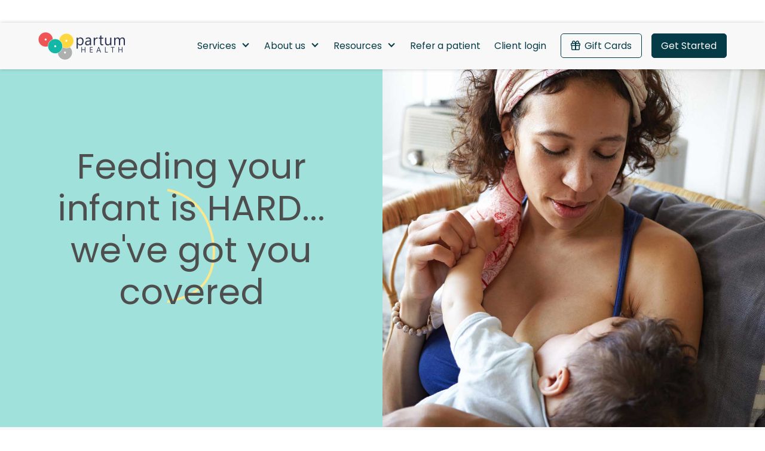

--- FILE ---
content_type: text/html
request_url: https://www.partumhealth.com/services/lactation-consultant
body_size: 18963
content:
<!DOCTYPE html><!-- Last Published: Tue Jan 20 2026 16:16:43 GMT+0000 (Coordinated Universal Time) --><html data-wf-domain="www.partumhealth.com" data-wf-page="6568c848c34a2cea1c88d05a" data-wf-site="628bfe13b58c3b10bf669d9f"><head><meta charset="utf-8"/><title>Lactation Consultant for Breastfeeding Support</title><meta content="Our lactation consultants bring the gold standard of training in nursing and pumping to ensure you have a great breastfeeding relationship with your baby." name="description"/><meta content="Lactation Consultant for Breastfeeding Support" property="og:title"/><meta content="Our lactation consultants bring the gold standard of training in nursing and pumping to ensure you have a great breastfeeding relationship with your baby." property="og:description"/><meta content="https://cdn.prod.website-files.com/628bfe13b58c3b10bf669d9f/63e43e0a72d04d1ec7b1a53e_opengraph.png" property="og:image"/><meta content="Lactation Consultant for Breastfeeding Support" property="twitter:title"/><meta content="Our lactation consultants bring the gold standard of training in nursing and pumping to ensure you have a great breastfeeding relationship with your baby." property="twitter:description"/><meta content="https://cdn.prod.website-files.com/628bfe13b58c3b10bf669d9f/63e43e0a72d04d1ec7b1a53e_opengraph.png" property="twitter:image"/><meta property="og:type" content="website"/><meta content="summary_large_image" name="twitter:card"/><meta content="width=device-width, initial-scale=1" name="viewport"/><link href="https://cdn.prod.website-files.com/628bfe13b58c3b10bf669d9f/css/partum.webflow.shared.a41e2689b.min.css" rel="stylesheet" type="text/css" integrity="sha384-pB4mibNKvsnNWBoUEa8c3iIdOZqOITUaeAudjA33URq91ud+Ki3zoanVpwI7wUyg" crossorigin="anonymous"/><link href="https://fonts.googleapis.com" rel="preconnect"/><link href="https://fonts.gstatic.com" rel="preconnect" crossorigin="anonymous"/><script src="https://ajax.googleapis.com/ajax/libs/webfont/1.6.26/webfont.js" type="text/javascript"></script><script type="text/javascript">WebFont.load({  google: {    families: ["Merriweather:300,300italic,400,400italic,700,700italic,900,900italic","Poppins:100,200,300,regular,italic,500,600,700,800,900","Martel:200,300,regular,600,700,800,900"]  }});</script><script type="text/javascript">!function(o,c){var n=c.documentElement,t=" w-mod-";n.className+=t+"js",("ontouchstart"in o||o.DocumentTouch&&c instanceof DocumentTouch)&&(n.className+=t+"touch")}(window,document);</script><link href="https://cdn.prod.website-files.com/628bfe13b58c3b10bf669d9f/62a9e3fac192c80963777205_favicon.jpg" rel="shortcut icon" type="image/x-icon"/><link href="https://cdn.prod.website-files.com/628bfe13b58c3b10bf669d9f/62a9e46b087cda6cf3b624da_favicon-256.png" rel="apple-touch-icon"/><link href="https://www.partumhealth.com/services/lactation-consultant" rel="canonical"/><!-- Google Tag Manager -->
<script>(function(w,d,s,l,i){w[l]=w[l]||[];w[l].push({'gtm.start':
new Date().getTime(),event:'gtm.js'});var f=d.getElementsByTagName(s)[0],
j=d.createElement(s),dl=l!='dataLayer'?'&l='+l:'';j.async=true;j.src=
'https://www.googletagmanager.com/gtm.js?id='+i+dl;f.parentNode.insertBefore(j,f);
})(window,document,'script','dataLayer','GTM-5B75HZP');
window.dataLayer = window.dataLayer || [];
  function gtag(){dataLayer.push(arguments);}
</script>
<!-- End Google Tag Manager -->

<!-- [Attributes by Finsweet] Mirror click events -->
<script defer src="https://cdn.jsdelivr.net/npm/@finsweet/attributes-mirrorclick@1/mirrorclick.js"></script>

<!-- [Attributes by Finsweet] CMS Slider -->
<script async src="https://cdn.jsdelivr.net/npm/@finsweet/attributes-cmsslider@1/cmsslider.js"></script>

<!-- Inactivity Newsletter Popup CSS -->
<style>
/* Shown state of the popup */
[inactivity-popup].show {
  display: flex;
  opacity: 1; /* Fully visible when 'show' class is added */
}
</style></head><body><div class="w-embed w-iframe"><!-- Google Tag Manager (noscript) -->
<noscript><iframe src="https://www.googletagmanager.com/ns.html?id=GTM-5B75HZP"
height="0" width="0" style="display:none;visibility:hidden"></iframe></noscript>
<!-- End Google Tag Manager (noscript) --></div><div class="page-wrapper"><div class="nav-wrapper_fixed-spacer"><div class="global-styles w-embed"><style>
* {
  -webkit-font-smoothing: antialiased;
  -moz-osx-font-smoothing: grayscale;
}

.form-tab-nav-item.show {
	display: flex;
}

.vfc-button::after, 
.bio-button::after {
  content: '';
  display: block;
  width: 100%;
  height: 0.125rem;
  min-height: 0.125rem;
  background-color: #f05558;
}

.vfc-button:hover::after, 
.bio-button:hover::after {
	animation-name: drawline;
  animation-duration: .5s;
 }
 
@keyframes drawline {
  0%   {width: 0;}
  100% {width: 100%;}
}
/* Global Footer Popup, setting height for iframe to get around bug in embed code that renders iframe at 0px height */
.popup_newsletter-form iframe {
    height: 510px !important;
}
  html { font-size: 1rem; }
  @media screen and (max-width:1440px) { html { font-size: calc(0.8126951092611863rem + 0.20811654526534862vw); } }
  @media screen and (max-width:479px) { html { font-size: calc(0.7494769874476988rem + 0.8368200836820083vw); } }

/* Snippet gets rid of top margin on first element in any rich text*/
.w-richtext>:first-child {
	margin-top: 0;
}

/* Snippet gets rid of bottom margin on last element in any rich text*/
.w-richtext>:last-child, .w-richtext ol li:last-child, .w-richtext ul li:last-child {
    margin-bottom: 0;
}

/* Snippet makes all link elements listed below to inherit color from their parent */
a, 
.w-tab-link,
.w-nav-link,
.w-dropdown-btn,
.w-dropdown-toggle,
.w-dropdown-link
{
color: inherit;
}

/* Snippet prevents all click and hover interaction with an element */
.clickable-off {
  pointer-events: none;
}

/* Snippet enables you to add class of div-square which creates and maintains a 1:1 dimension of a div.*/
.square::after {
  content: "";
  display: block;
  padding-bottom: 100%;
}

/*Hide focus outline for main content element*/
    main:focus-visible {
    outline: -webkit-focus-ring-color auto 0px;
}

/*Reset selects, buttons, and links styles*/
.w-input, .w-select, a {
color: inherit;
text-decoration: inherit;
font-size: inherit;
}

/*Apply "..." after 3 lines of text */
.three-lines {
    display: -webkit-box;
    overflow: hidden;
    -webkit-line-clamp: 3;
    -webkit-box-orient: vertical;
}
.three-lines p {
	display: inline;
}
/* Apply "..." after 2 lines of text */
.two-lines {
    display: -webkit-box;
    overflow: hidden;
    -webkit-line-clamp: 2;
    -webkit-box-orient: vertical;
}
/* Apply "..." at 100% width */
.truncate-width { 
		width: 100%; 
    white-space: nowrap; 
    overflow: hidden; 
    text-overflow: ellipsis; 
}
/* Removes native scrollbar */
.no-scrollbar {
    -ms-overflow-style: none;  // IE 10+
    overflow: -moz-scrollbars-none;  // Firefox
}

.no-scrollbar::-webkit-scrollbar {
    display: none; // Safari and Chrome
}
/* Removes the 5th instance of this item. Mainly used for the Service Landing pages, we need to have all entries on the page to populate the insurance list, but only want the user to see 5. We can't use Webflow's CMS limit since we still need the entries to be within the code. */
[hide-after-5-entries] {
	display:none;
}
[hide-after-5-entries]:nth-child(1),
[hide-after-5-entries]:nth-child(2),
[hide-after-5-entries]:nth-child(3),
[hide-after-5-entries]:nth-child(4),
[hide-after-5-entries]:nth-child(5){
	display:block;
}
/* Removing the border on the last child provider specialty tag */
[provider-specialty-tag]:last-child {
    border: none;
}
</style></div><div data-w-id="3d05d3c7-0826-a916-46ad-e286bdf651a6" class="announce-bar_spacer w-dyn-list"><div class="announcement-empty w-dyn-empty"></div></div><div class="navigation"><div data-w-id="16d9ad41-8968-844f-7fe0-02782f7a5e2d" class="announce-bar w-dyn-list"><div class="announcement-empty w-dyn-empty"></div></div><div class="nav-outer-padding"><div class="wrapper nav-wrapper"><a href="/" class="brand w-inline-block"><img src="https://cdn.prod.website-files.com/628bfe13b58c3b10bf669d9f/62d025c74063b72ccb8dcb37_logo.png" loading="lazy" width="145" alt="Partum Health logo with transparent background" class="logo"/></a><div class="nav-menu-wrapper"><div class="nav-menu-container"><div class="nav-menu-links-container"><div data-hover="true" data-delay="0" data-w-id="52490345-3f8e-afd5-43e6-a3ee8afad726" class="dropdown w-dropdown"><div class="nav-link drop-nav w-dropdown-toggle"><div class="inline-text dormant-link-text">Services</div><div class="dropdown-arrow w-icon-dropdown-toggle"></div></div><nav class="dropdown-list w-dropdown-list"><a href="/services/overview" class="dropdown-link w-dropdown-link">How we work</a><a href="/services/doula-care#birth-doula-care" class="dropdown-link w-dropdown-link">Birth Doula Care</a><a href="/services/doula-care#postpartum-doula-care" class="dropdown-link w-dropdown-link">Postpartum Doula Care</a><a href="/services/lactation-consultant" aria-current="page" class="dropdown-link w-dropdown-link w--current">Lactation &amp; FEEDING</a><a href="/services/physical-therapy" class="dropdown-link w-dropdown-link">Physical Therapy</a><a href="/services/emotional-wellbeing" class="dropdown-link w-dropdown-link">Mental Health Services</a><a href="/services/nutrition" class="dropdown-link w-dropdown-link">Nutritional Support</a><a href="/services/acupuncture" class="dropdown-link w-dropdown-link">Acupuncture</a><a href="/birth-and-postpartum-doula-training" class="dropdown-link last-link w-dropdown-link">Doula Training</a><div class="dropdown-border"></div></nav></div><div data-hover="true" data-delay="0" data-w-id="86cd5351-6749-3c93-d6b5-b4a9636e209c" class="dropdown w-dropdown"><div class="nav-link drop-nav w-dropdown-toggle"><div class="inline-text dormant-link-text">About us</div><div class="dropdown-arrow w-icon-dropdown-toggle"></div></div><nav class="dropdown-list w-dropdown-list"><a href="/about" class="dropdown-link w-dropdown-link">About US</a><a href="/locations" class="dropdown-link w-dropdown-link">Locations</a><a href="/care-team" class="dropdown-link w-dropdown-link">Our experts</a><a href="/job-board" class="dropdown-link w-dropdown-link">Careers</a><div class="dropdown-border"></div></nav></div><div data-hover="true" data-delay="0" data-w-id="86cd5351-6749-3c93-d6b5-b4a9636e20c5" class="dropdown w-dropdown"><div class="nav-link drop-nav w-dropdown-toggle"><div class="inline-text dormant-link-text">Resources</div><div class="dropdown-arrow w-icon-dropdown-toggle"></div></div><nav class="dropdown-list w-dropdown-list"><a href="/events-classes" class="dropdown-link w-dropdown-link">Events &amp; Classes</a><a href="/resources" class="dropdown-link w-dropdown-link">Partum perspectives</a><a href="/preparing-for-your-visit" class="dropdown-link w-dropdown-link">Preparing For Your Visit</a><div class="dropdown-border"></div></nav></div><a href="/provider-referral" class="nav-link w-inline-block"><div class="dormant-link-text">Refer a patient</div></a><a href="https://partumhealth.gethealthie.com/" target="_blank" class="nav-link w-inline-block"><div class="dormant-link-text">Client login</div></a></div><div class="nav-cta-button-wrapper gift-cards"><a href="/gift-cards" class="button-new button-outline button-small is-nav w-inline-block"><img src="https://cdn.prod.website-files.com/628bfe13b58c3b10bf669d9f/666a2a78617f9a433e8d96c4_icon-gift.svg" loading="lazy" width="16" height="16" alt="" class="gift-card-icon"/><div class="inline-text">Gift Cards</div></a></div><div class="nav-cta-button-wrapper get-started"><a href="/get-started" class="button-new button-small is-nav w-button">Get Started</a></div></div></div><a data-w-id="86cd5351-6749-3c93-d6b5-b4a9636e20db" href="#" class="hamburger-menu w-inline-block"><div class="burger-bar top-bun"></div><div class="burger-bar patty"></div><div class="burger-bar bottom-bun"></div></a></div></div></div></div><div class="hero"><div class="hero-right"><img src="https://cdn.prod.website-files.com/628bfe13b58c3b10bf669d9f/62995260e6532386fc356115_hero-mobile-graphic.svg" loading="lazy" alt="" class="mobile-hero-graphic"/><div class="abs-tl"><img src="https://cdn.prod.website-files.com/628bfe13b58c3b10bf669d9f/628c0de2b58c3bede2670e77_flare-circle-yellow-left.svg" loading="lazy" alt="" class="margin-l hide-landscape"/></div><div><div class="hero-left-container"><div class="hero-header-box"><h1>Feeding your infant is HARD... we&#x27;ve got you covered</h1></div></div></div></div><div class="hero-left height-auto"><img loading="lazy" sizes="(max-width: 1200px) 100vw, 1200px" srcset="https://cdn.prod.website-files.com/628bfe13b58c3b10bf669d9f/62da2bba6f865907b1503783_lactation-consultant-hero-p-500.jpg 500w, https://cdn.prod.website-files.com/628bfe13b58c3b10bf669d9f/62da2bba6f865907b1503783_lactation-consultant-hero-p-800.jpg 800w, https://cdn.prod.website-files.com/628bfe13b58c3b10bf669d9f/62da2bba6f865907b1503783_lactation-consultant-hero.jpg 1200w" src="https://cdn.prod.website-files.com/628bfe13b58c3b10bf669d9f/62da2bba6f865907b1503783_lactation-consultant-hero.jpg" alt="Breast feeding" class="hero-image"/></div></div><div class="section bg-light-gray fix-relative"><div class="wrapper z-1"><div class="tac margin-xl"><div class="margin-xs center"><h2>Whether you&#x27;re breastfeeding, bottle feeding, <span class="db-desktop">or using a combination, we can help</span></h2></div><div class="container-l center"><p class="z-2"><strong>Is my baby getting enough food? Am I doing this right? Is it supposed to feel this way? </strong><br/>Infant feeding can be one of the most stressful and isolating parts of being a new parent. You’re simultaneously getting to know your new baby and learn their rhythms—all while wondering if you’re doing it right and stringing together enough sleep to function.</p></div></div><div class="margin-xl"><div class="w-layout-grid grid gap-l"><div id="w-node-fff7f738-869e-cfcb-ac1c-8ee2c6521539-1c88d05a" class="full-width relative"><img src="https://cdn.prod.website-files.com/628bfe13b58c3b10bf669d9f/62c18a96934c9c82c1aca23b_Screen%20Shot%202022-05-10%20at%2011.35%2032.jpg" loading="lazy" sizes="(max-width: 550px) 100vw, 550px" srcset="https://cdn.prod.website-files.com/628bfe13b58c3b10bf669d9f/62c18a96934c9c82c1aca23b_Screen%20Shot%202022-05-10%20at%2011.35%2032-p-500.jpeg 500w, https://cdn.prod.website-files.com/628bfe13b58c3b10bf669d9f/62c18a96934c9c82c1aca23b_Screen%20Shot%202022-05-10%20at%2011.35%2032.jpg 550w" alt="Breast feeding" class="full-width z-1"/><img src="https://cdn.prod.website-files.com/628bfe13b58c3b10bf669d9f/62aa2094eeb65d407b42eac9_Dark%20Teal%20Solid%20Blob.svg" loading="lazy" alt="" class="doula-blob-right show-landscape"/></div><div id="w-node-fff7f738-869e-cfcb-ac1c-8ee2c652153d-1c88d05a" class="container-xs full-width-tablet"><div class="margin-xs"><h3>The benefits of lactation consultation</h3></div><div class="rich-text margin-s w-richtext"><p>Our expert lactation consultants can help you learn how to breast or bottle feed right from the start. Ask all your questions (we guarantee other parents have wondered the same thing!), learn what’s normal, and how to deal with common issues, such as:</p></div><div class="flex-left vfl-landscape margin-s"><ul id="w-node-fff7f738-869e-cfcb-ac1c-8ee2c6521545-1c88d05a" role="list" class="lactation-list w-list-unstyled"><li class="lactation-list-item">Painful latching </li><li class="lactation-list-item">Milk supply </li><li class="lactation-list-item">Baby reflux </li><li class="lactation-list-item">Nursing strikes</li><li class="lactation-list-item">Slow weight gain for baby</li></ul><ul id="w-node-fff7f738-869e-cfcb-ac1c-8ee2c6521550-1c88d05a" role="list" class="lactation-list w-list-unstyled"><li class="lactation-list-item">Bottle refusal </li><li class="lactation-list-item">Weaning</li><li class="lactation-list-item">Pumping</li><li class="lactation-list-item">Managing mastitis </li><li class="lactation-list-item">…and more</li></ul></div><a href="/get-started" class="button full-width-landscape cta w-button">get started</a></div></div></div><div class="long-card"><div class="margin-s"><h3>Covered by most insurance</h3></div><p class="container-l center">Lactation consultations are often covered by insurance, including both in-home and telehealth visits. We’ll work with you to make sure you understand your options.</p></div></div><img src="https://cdn.prod.website-files.com/628bfe13b58c3b10bf669d9f/62aa2094eeb65d407b42eac9_Dark%20Teal%20Solid%20Blob.svg" loading="lazy" alt="" class="lactation-blob-right hide-landscape"/><img src="https://cdn.prod.website-files.com/628bfe13b58c3b10bf669d9f/62aa33c2e6e781a6fd35a9fe_Yellow%20Hollow%20Blob%201.svg" loading="lazy" alt="" class="laction-blob-left hide-landscape"/></div><div class="section bg-dark-teal fix-relative overflow-hidden"><div class="wrapper"><div class="tac margin-xl"><div class="container-l center"><div class="margin-xs"><h2>Explore your options</h2></div></div></div><div class="container-l center"><img src="https://cdn.prod.website-files.com/628bfe13b58c3b10bf669d9f/62aaa502f2b5fb73c512d52c_Yellow%20Hollow%20Blob%202.svg" loading="lazy" alt="" class="dcp-left"/><img src="https://cdn.prod.website-files.com/628bfe13b58c3b10bf669d9f/62a9e49126a4b7494fc72632_About%20Hero%20Right.svg" loading="lazy" alt="" class="dcp-right"/><div class="w-layout-grid grid gap-s z-1"><div id="w-node-d5df1c9f-3dac-2bfc-d53f-b24f9631def6-1c88d05a" class="doula-care-package"><div class="vfl"><div class="margin-xs"><h3>Prenatal visit</h3></div><div class="margin-m"><div class="price"><div>90 minutes</div></div></div><div class="margin-m"><div class="rich-text text-left w-richtext"><p>Breastfeeding 101 personalized for your body, your goals. A lactation consultant will provide customized education, answer all your questions, and provide tools and resources to help you and your baby get set up for breastfeeding success.</p></div></div></div><a href="/get-started" class="button full-width-button cta w-button">Let&#x27;s get started</a></div><div id="w-node-d5df1c9f-3dac-2bfc-d53f-b24f9631df0c-1c88d05a" class="doula-care-package"><div class="vfl"><div class="margin-xs"><h3>In-home consult</h3></div><div class="margin-m"><div class="price"><div>90 minutes</div></div></div><div class="margin-m"><div class="rich-text text-left w-richtext"><p>Let an expert guide you through a breastfeeding session, answering your questions and offering advice for how to make feedings more productive and less stressful. They’ll show you how to make sure your baby is getting enough food and build a plan to help you reach your goals.</p></div></div></div><a href="/get-started" class="button full-width-button cta w-button">Let&#x27;s get started</a></div><div id="w-node-_7a971175-8735-2d32-caf6-803212d3b27e-1c88d05a" class="doula-care-package"><div class="vfl"><div class="margin-xs"><h3>Follow-up<br/>consult(s)</h3></div><div class="margin-m"><div class="price"><div>90 minutes</div></div></div><div class="margin-m"><div class="rich-text text-left w-richtext"><p>Breastfeeding is an ongoing process. If you find that you need more help with a certain challenge or simply want another round of one-on-one guidance, we’re here for you. Schedule as many additional appointments you need to feel your best.</p></div></div></div><a href="/get-started" class="button full-width-button cta w-button">Let&#x27;s get started</a></div><div id="w-node-b4678b01-c0d3-62b4-d959-c380758fbff9-1c88d05a" class="doula-care-package"><div class="vfl"><div class="margin-xs text-left"><h3>Back-to-work<br/>consult</h3></div><div class="margin-m"><div class="price"><div>90 minutes</div></div></div><div class="margin-m"><div class="rich-text text-left w-richtext"><p>Get focused support to help you prepare to transition back to work. Your lactation consultant can walk you through tips for pumping and storing milk at the office, planning a schedule, bottle feeding, and dealing with any other concerns you may have.</p></div></div></div><a href="/get-started" class="button full-width-button cta w-button">Let&#x27;s get started</a></div></div></div></div></div><div class="section relative"><div class="abs-br"><img src="https://cdn.prod.website-files.com/628bfe13b58c3b10bf669d9f/62ab30b8be4d1de7bc45f754_testimonial%20blob%20dark%20teal.svg" loading="lazy" alt="" class="margin-xxl"/></div><div class="wrapper"><div class="tac margin-xl"><div class="container-m cm-variable-width center"><h2>Making a real impact</h2></div></div><div class="relative"><img src="https://cdn.prod.website-files.com/628bfe13b58c3b10bf669d9f/628c81f62a8d34d8f7434ced_testimonial-circle.svg" loading="lazy" alt="" class="service-blob"/></div><div class="hide-tablet"><div class="w-layout-grid grid"><div id="w-node-_7d83ea95-cdd7-3688-dce1-45fbf6c12034-1c88d05a"><div class="card testimonial-card"><div class="margin-m"><h3 class="margin-xxs">Empower yourself</h3><p>“While there are many health benefits to breastfeeding, we also know that breastfeeding can be hard! Working with a certified Lactation Consultant is a great way to demystify feeding and empower you with the knowledge and support to meet your personal goals.”</p></div><div class="flex-right"><div class="w-layout-grid grid button-grid"><div id="w-node-fe0dda21-5812-43a4-7775-9128a68fbbd8-a68fbbd0" class="tar"><img src="https://cdn.prod.website-files.com/628bfe13b58c3b10bf669d9f/628c1a85ca733c5bc057dcf2_stars.svg" loading="lazy" alt="4 stars" class="margin-xxxs"/><div class="h5">- Dr. Melissa Dennis,<br/>Chief Medical Officer</div></div></div></div></div></div><div id="w-node-_7d83ea95-cdd7-3688-dce1-45fbf6c12036-1c88d05a"><div class="card testimonial-card"><div class="margin-m"><h3 class="margin-xxs">Exactly what I needed</h3><p>“I saw other consultants in an office setting and their evaluation was limited. Lisa&#x27;s in-home visit is exactly what I needed. She was able to evaluate the entire process: my positionings, breast pump, and environment. Her feedback was valuable and helpful. I&#x27;ve implemented her changes and breastfeeding is improving.”</p></div><div class="flex-right"><div class="w-layout-grid grid button-grid"><div id="w-node-fe0dda21-5812-43a4-7775-9128a68fbbd8-a68fbbd0" class="tar"><img src="https://cdn.prod.website-files.com/628bfe13b58c3b10bf669d9f/628c1a85ca733c5bc057dcf2_stars.svg" loading="lazy" alt="4 stars" class="margin-xxxs"/><div class="h5">Crystal Isreal, Chicago</div></div></div></div></div></div></div></div><div data-delay="4000" data-animation="slide" class="global-touch-slider w-slider" data-autoplay="false" data-easing="ease" data-hide-arrows="false" data-disable-swipe="false" data-autoplay-limit="0" data-nav-spacing="4" data-duration="500" data-infinite="true"><div class="gts-mask w-slider-mask"><div class="gts-slide w-slide"><div class="card testimonial-card"><div class="margin-m"><h3 class="margin-xxs">Empower yourself</h3><p>“While there are many health benefits to breastfeeding, we also know that breastfeeding can be hard! Working with a certified Lactation Consultant is a great way to demystify feeding and empower you with the knowledge and support to meet your personal goals.”</p></div><div class="flex-right"><div class="w-layout-grid grid button-grid"><div id="w-node-fe0dda21-5812-43a4-7775-9128a68fbbd8-a68fbbd0" class="tar"><img src="https://cdn.prod.website-files.com/628bfe13b58c3b10bf669d9f/628c1a85ca733c5bc057dcf2_stars.svg" loading="lazy" alt="4 stars" class="margin-xxxs"/><div class="h5">- Dr. Melissa Dennis,<br/>Chief Medical Officer</div></div></div></div></div></div><div class="gts-slide w-slide"><div class="card testimonial-card"><div class="margin-m"><h3 class="margin-xxs">Exactly what I needed</h3><p>“I saw other consultants in an office setting and their evaluation was limited. Lisa&#x27;s in-home visit is exactly what I needed. She was able to evaluate the entire process: my positionings, breast pump, and environment. Her feedback was valuable and helpful. I&#x27;ve implemented her changes and breastfeeding is improving.”</p></div><div class="flex-right"><div class="w-layout-grid grid button-grid"><div id="w-node-fe0dda21-5812-43a4-7775-9128a68fbbd8-a68fbbd0" class="tar"><img src="https://cdn.prod.website-files.com/628bfe13b58c3b10bf669d9f/628c1a85ca733c5bc057dcf2_stars.svg" loading="lazy" alt="4 stars" class="margin-xxxs"/><div class="h5">Crystal Isreal, Chicago</div></div></div></div></div></div></div><div class="hide w-slider-arrow-left"><div class="w-icon-slider-left"></div></div><div class="hide w-slider-arrow-right"><div class="w-icon-slider-right"></div></div><div class="gts-nav w-slider-nav w-slider-nav-invert w-round"></div></div></div></div><div class="section bg-light-gray fix-relative"><div class="wrapper z-1"><div class="tac center"><div class="margin-xs"><h2>The gold standard in infant feeding support</h2></div><div class="margin-m"><div class="container-l center"><p class="z-2">We hand-select every member of our team to ensure top quality care for every family. Our lactation consultants are all IBCLC certified (the gold standard in infant feeding care!) with extensive hands-on experience guiding parents and newborns through the joys and challenges of breastfeeding. Most of all, they have a passion for working with families just like yours.</p></div></div><div class="inline-text margin-xxl"><a href="/care-team" class="vfc-button w-inline-block"><div>MEET OUR CARE TEAM</div></a></div></div><div class="relative w-dyn-list"><div role="list" class="grid_3col w-dyn-items"><div role="listitem" class="w-dyn-item"><div class="provider-popup_outer"><div class="provider-popup_card"><div class="w-layout-grid grid-2col grid-provider-popup"><div><div id="w-node-_8ef8bd15-b1f3-3ffa-3bc4-edad2965eb19-1c88d05a" class="provider-popup_headshot-wrapper"><div class="provider-popup_headshot"><img src="https://cdn.prod.website-files.com/62acc048a41db22010c384b3/693e0b7a84dd423a2676f29c_Katie-Kenoe-lactation-Chicago.jpeg" loading="lazy" alt="" class="provider-popup_headshot-img"/></div></div><div><div class="spacer-20px"></div><div class="h5 margin-tiny">Katie Kenoe</div><div class="caps">Lactation &amp; feeding</div><a data-w-id="8ef8bd15-b1f3-3ffa-3bc4-edad2965eb20" href="#" class="button pob hide-tablet w-button">Close</a></div></div><div class="provider-popup_content"><div class="provider-popup_bio-stats"><div class="display-inline text-weight_bold">Certifications: </div><div class="display-inline">IBCLC</div></div><div class="provider-popup_bio-stats is-last"><div class="display-inline text-weight_bold">Specialties: </div><div class="display-inline w-dyn-list"><div role="list" class="display-inline w-dyn-items"><div provider-specialty-tag="" role="listitem" class="provider-specialties-tag w-dyn-item"><div>Lactation &amp; feeding</div></div></div></div></div><div class="provider-bio_popup"><div data-w-id="8ef8bd15-b1f3-3ffa-3bc4-edad2965eb32" class="provider-bio w-richtext"><p>Katie Kenoe is a Registered Nurse (RN) based in the Chicagoland area, with a specialty in lactation and feeding. She is dedicated to providing empathetic, evidence-based care, specializing in breastfeeding support with a focus on individualized care for underprivileged communities and expertise in addressing concerns such as latch pain and tongue ties.</p><p>Katie received a Bachelor of Science in Nursing (BSN) from Virginia Commonwealth University in Richmond, VA. Her passion for women&apos;s health began during her clinicals, where she served underprivileged communities and participated in community health programs. With 12 years of nursing experience, she specializes in working with breastfeeding mothers in an outpatient setting, providing support and education throughout their feeding journeys.</p><p>In a session with Katie, you can expect her to educate parents on what to expect and address concerns such as latch pain and weight monitoring to ensure each baby is thriving. She prides herself on offering flexible feeding schedules and multiple paths to successful breastfeeding, believing that there is no single right way to achieve this. Her particular interest in tongue ties has led her to attend several conferences and collaborate with local dentists and ENT specialists, enhancing her ability to support families dealing with this issue.</p><p>Katie lives in the northwest suburbs of Chicago with her husband and three children, who all had unique breastfeeding journeys. She enjoys gardening, spending time with her family and their dog, Wren, and engaging in pottery during her free time. Her diverse experiences, both professional and personal, make her a trusted and empathetic resource for new and expectant parents. She hopes to ultimately inspire confidence and provide comprehensive support throughout the prenatal and postpartum journey.</p></div></div><a data-w-id="8ef8bd15-b1f3-3ffa-3bc4-edad2965eb33" href="#" class="button pob button-full-width hide-desktop w-button">Close</a></div></div><a data-w-id="8ef8bd15-b1f3-3ffa-3bc4-edad2965eb35" href="#" class="close-staff-modal w-inline-block"><img loading="lazy" src="https://cdn.prod.website-files.com/628bfe13b58c3b10bf669d9f/62ab4eb9ed812d9f48530eb8_Modal%20Close.svg" alt="close icon"/></a></div></div><div data-w-id="b407555d-92ac-668c-2007-e7b9607e9c85" class="provider-card"><div class="provider-photo_wrapper"><img src="https://cdn.prod.website-files.com/62acc048a41db22010c384b3/693e0b7a84dd423a2676f29c_Katie-Kenoe-lactation-Chicago.jpeg" loading="lazy" alt="" class="provider-photo_card"/></div><div class="team-content"><div class="h5 margin-tiny">Katie Kenoe</div><div class="caps">Lactation &amp; feeding</div><div class="spacer-20px"></div><div class="text-size_small three-lines w-richtext"><p>Katie Kenoe is a Registered Nurse (RN) based in the Chicagoland area, with a specialty in lactation and feeding. She is dedicated to providing empathetic, evidence-based care, specializing in breastfeeding support with a focus on individualized care for underprivileged communities and expertise in addressing concerns such as latch pain and tongue ties.</p><p>Katie received a Bachelor of Science in Nursing (BSN) from Virginia Commonwealth University in Richmond, VA. Her passion for women&apos;s health began during her clinicals, where she served underprivileged communities and participated in community health programs. With 12 years of nursing experience, she specializes in working with breastfeeding mothers in an outpatient setting, providing support and education throughout their feeding journeys.</p><p>In a session with Katie, you can expect her to educate parents on what to expect and address concerns such as latch pain and weight monitoring to ensure each baby is thriving. She prides herself on offering flexible feeding schedules and multiple paths to successful breastfeeding, believing that there is no single right way to achieve this. Her particular interest in tongue ties has led her to attend several conferences and collaborate with local dentists and ENT specialists, enhancing her ability to support families dealing with this issue.</p><p>Katie lives in the northwest suburbs of Chicago with her husband and three children, who all had unique breastfeeding journeys. She enjoys gardening, spending time with her family and their dog, Wren, and engaging in pottery during her free time. Her diverse experiences, both professional and personal, make her a trusted and empathetic resource for new and expectant parents. She hopes to ultimately inspire confidence and provide comprehensive support throughout the prenatal and postpartum journey.</p></div><div class="spacer-20px"></div><div class="flex-left"><a href="#" class="bio-button w-inline-block"><div>read more</div></a></div></div></div></div><div role="listitem" class="w-dyn-item"><div class="provider-popup_outer"><div class="provider-popup_card"><div class="w-layout-grid grid-2col grid-provider-popup"><div><div id="w-node-_8ef8bd15-b1f3-3ffa-3bc4-edad2965eb19-1c88d05a" class="provider-popup_headshot-wrapper"><div class="provider-popup_headshot"><img src="https://cdn.prod.website-files.com/62acc048a41db22010c384b3/673e08089d0188bdf0a532eb_cbLWcYOVOOYcEnfBDLO2zPX8owD-g7xFzkhA3NUvlVE.jpeg" loading="lazy" alt="" class="provider-popup_headshot-img"/></div></div><div><div class="spacer-20px"></div><div class="h5 margin-tiny">Molly Blohm</div><div class="caps">Lactation &amp; feeding</div><a data-w-id="8ef8bd15-b1f3-3ffa-3bc4-edad2965eb20" href="#" class="button pob hide-tablet w-button">Close</a></div></div><div class="provider-popup_content"><div class="provider-popup_bio-stats"><div class="display-inline text-weight_bold">Certifications: </div><div class="display-inline">IBCLC</div></div><div class="provider-popup_bio-stats is-last"><div class="display-inline text-weight_bold">Specialties: </div><div class="display-inline w-dyn-list"><div role="list" class="display-inline w-dyn-items"><div provider-specialty-tag="" role="listitem" class="provider-specialties-tag w-dyn-item"><div>Lactation &amp; feeding</div></div></div></div></div><div class="provider-bio_popup"><div data-w-id="8ef8bd15-b1f3-3ffa-3bc4-edad2965eb32" class="provider-bio w-richtext"><p>Molly Blohm is an International Board Certified Lactation Consultant (IBCLC) based in Chicago, IL, who has been supporting families along their breastfeeding journey for the past decade. She began her career in a hospital setting as a postpartum nurse in 2013, where she discovered her passion for postpartum lactation support. She became an IBCLC in 2014. Most of her career has been at the bedside, working in a busy hospital with an outpatient lactation center, and as a prenatal educator.</p><p>Throughout her career, Molly has felt honored to guide families through the ups and downs of their nursing experience. Her areas of interest include working with premature infants, addressing maternal mental health, exploring advancements in breast pump technology, and promoting physiologic childbirth. Molly&rsquo;s expertise and compassionate care make her a trusted resource for families navigating their breastfeeding journey.</p><p>Molly recognizes that breastfeeding looks different for everyone and enjoys working with each family&apos;s unique needs to create an infant feeding plan that works best for their lives. Her approach is individualized and empathetic, ensuring that each family feels supported and empowered. Molly&rsquo;s dedication to staying current with the latest research in lactation is evident in her commitment to attending conferences and connecting with other professionals in the field.</p><p>Molly values the importance of continuous learning and professional development in the field of lactation. She is passionate about providing evidence-based support and education to families, helping them achieve their breastfeeding goals. By creating a supportive and informed environment, Molly ensures that each family receives the best possible care and guidance throughout their breastfeeding experience.</p></div></div><a data-w-id="8ef8bd15-b1f3-3ffa-3bc4-edad2965eb33" href="#" class="button pob button-full-width hide-desktop w-button">Close</a></div></div><a data-w-id="8ef8bd15-b1f3-3ffa-3bc4-edad2965eb35" href="#" class="close-staff-modal w-inline-block"><img loading="lazy" src="https://cdn.prod.website-files.com/628bfe13b58c3b10bf669d9f/62ab4eb9ed812d9f48530eb8_Modal%20Close.svg" alt="close icon"/></a></div></div><div data-w-id="b407555d-92ac-668c-2007-e7b9607e9c85" class="provider-card"><div class="provider-photo_wrapper"><img src="https://cdn.prod.website-files.com/62acc048a41db22010c384b3/673e08089d0188bdf0a532eb_cbLWcYOVOOYcEnfBDLO2zPX8owD-g7xFzkhA3NUvlVE.jpeg" loading="lazy" alt="" class="provider-photo_card"/></div><div class="team-content"><div class="h5 margin-tiny">Molly Blohm</div><div class="caps">Lactation &amp; feeding</div><div class="spacer-20px"></div><div class="text-size_small three-lines w-richtext"><p>Molly Blohm is an International Board Certified Lactation Consultant (IBCLC) based in Chicago, IL, who has been supporting families along their breastfeeding journey for the past decade. She began her career in a hospital setting as a postpartum nurse in 2013, where she discovered her passion for postpartum lactation support. She became an IBCLC in 2014. Most of her career has been at the bedside, working in a busy hospital with an outpatient lactation center, and as a prenatal educator.</p><p>Throughout her career, Molly has felt honored to guide families through the ups and downs of their nursing experience. Her areas of interest include working with premature infants, addressing maternal mental health, exploring advancements in breast pump technology, and promoting physiologic childbirth. Molly&rsquo;s expertise and compassionate care make her a trusted resource for families navigating their breastfeeding journey.</p><p>Molly recognizes that breastfeeding looks different for everyone and enjoys working with each family&apos;s unique needs to create an infant feeding plan that works best for their lives. Her approach is individualized and empathetic, ensuring that each family feels supported and empowered. Molly&rsquo;s dedication to staying current with the latest research in lactation is evident in her commitment to attending conferences and connecting with other professionals in the field.</p><p>Molly values the importance of continuous learning and professional development in the field of lactation. She is passionate about providing evidence-based support and education to families, helping them achieve their breastfeeding goals. By creating a supportive and informed environment, Molly ensures that each family receives the best possible care and guidance throughout their breastfeeding experience.</p></div><div class="spacer-20px"></div><div class="flex-left"><a href="#" class="bio-button w-inline-block"><div>read more</div></a></div></div></div></div></div></div></div><img src="https://cdn.prod.website-files.com/628bfe13b58c3b10bf669d9f/62aa2094eeb65d407b42eac9_Dark%20Teal%20Solid%20Blob.svg" loading="lazy" alt="" class="doula-blob-right hide-landscape"/><img src="https://cdn.prod.website-files.com/628bfe13b58c3b10bf669d9f/62cdaaa7c505f246b80c6cef_Vector.svg" loading="lazy" alt="White abstract shape" class="doula-blob-left"/></div><div class="section relative"><div class="abs-br"><img src="https://cdn.prod.website-files.com/628bfe13b58c3b10bf669d9f/628c0de2550b3c42f6fc4078_flare-circle-yellow-right.svg" loading="lazy" alt="" class="margin-xxl"/></div><div class="wrapper"><div class="tac"><div class="container-l center"><div class="mobile-lb-box"><h2 class="h2 margin-xs">Explore more services</h2></div><div class="margin-l"><p>Find out what other services might be right for you.</p></div></div></div><div class="margin-m bg-dark-teal"><div class="service-parent bg-dark-teal"><img src="https://cdn.prod.website-files.com/628bfe13b58c3b10bf669d9f/62a9e49126a4b7494fc72632_About%20Hero%20Right.svg" loading="lazy" alt="" class="service-blob"/><div class="more-service-frame doula-care"><div class="service-image birth-doula-care"></div><div class="service-image postpartum-doula-care"></div><div class="service-image lactation-consultant"></div><div class="service-image physical-therapy"></div><div class="service-image mental-health-services"></div><div class="service-image nutritional-support"></div><div class="service-image acupuncture"></div><div class="service-image childbirth-education"></div></div><div class="drop-list"><div data-delay="0" data-hover="false" data-w-id="5c2dd7eb-ac05-998e-146c-658f75ae3ac2" class="global-select-dropdown w-dropdown"><div class="service-dropdown w-dropdown-toggle"><div class="h4">Birth doula care</div><img alt="Arrow Pointing Down" loading="lazy" src="https://cdn.prod.website-files.com/628bfe13b58c3b10bf669d9f/628c13ce2a63551dd2326e08_dropdown-icon.svg" class="drop-icon"/></div><nav class="drop-content-container w-dropdown-list"><div class="drop-content"><p class="margin-xxs">Personalized labor &amp; delivery support<strong> </strong></p><div class="flex-left"><a href="/services/doula-care" class="vfc-button w-inline-block"><div>learn more</div></a></div></div></nav></div><div data-delay="0" data-hover="false" data-w-id="5c2dd7eb-ac05-998e-146c-658f75ae3ad1" class="global-select-dropdown w-dropdown"><div class="service-dropdown w-dropdown-toggle"><div class="h4">Postpartum doula care</div><img alt="Arrow Pointing Down" loading="lazy" src="https://cdn.prod.website-files.com/628bfe13b58c3b10bf669d9f/628c13ce2a63551dd2326e08_dropdown-icon.svg" class="drop-icon"/></div><nav class="drop-content-container w-dropdown-list"><div class="drop-content"><p class="margin-xxs">Newborn &amp; family care - day or overnight</p><div class="flex-left"><a href="/services/doula-care/#postpartum-doula-care" class="vfc-button w-inline-block"><div>learn more</div></a></div></div></nav></div><div data-delay="0" data-hover="false" data-w-id="5c2dd7eb-ac05-998e-146c-658f75ae3ade" class="global-select-dropdown w-dropdown"><div class="service-dropdown w-dropdown-toggle"><div class="h4">Lactation &amp; feeding support</div><img alt="Arrow Pointing Down" loading="lazy" src="https://cdn.prod.website-files.com/628bfe13b58c3b10bf669d9f/628c13ce2a63551dd2326e08_dropdown-icon.svg" class="drop-icon"/></div><nav class="drop-content-container w-dropdown-list"><div class="drop-content"><p class="margin-xxs">Expert care for feeding your baby by breast, chest, and bottle<a href="https://partum.webflow.io/services/lactation-consultation"><strong><br/></strong></a></p><div class="flex-left"><a href="/services/lactation-consultant" aria-current="page" class="vfc-button w-inline-block w--current"><div>learn more</div></a></div></div></nav></div><div data-delay="0" data-hover="false" data-w-id="5c2dd7eb-ac05-998e-146c-658f75ae3aee" class="global-select-dropdown w-dropdown"><div class="service-dropdown w-dropdown-toggle"><div class="h4">Physical therapy</div><img alt="Arrow Pointing Down" loading="lazy" src="https://cdn.prod.website-files.com/628bfe13b58c3b10bf669d9f/628c13ce2a63551dd2326e08_dropdown-icon.svg" class="drop-icon"/></div><nav class="drop-content-container w-dropdown-list"><div class="drop-content"><p class="margin-xxs">Stay strong in pregnancy &amp; postpartum recovery<a href="https://partum.webflow.io/services/physical-therapy"><strong><br/></strong></a></p><div class="flex-left"><a href="/services/physical-therapy" class="vfc-button w-inline-block"><div>learn more</div></a></div></div></nav></div><div data-delay="0" data-hover="false" data-w-id="5c2dd7eb-ac05-998e-146c-658f75ae3afe" class="global-select-dropdown w-dropdown"><div class="service-dropdown w-dropdown-toggle"><div class="h4">Mental health services</div><img alt="Arrow Pointing Down" loading="lazy" src="https://cdn.prod.website-files.com/628bfe13b58c3b10bf669d9f/628c13ce2a63551dd2326e08_dropdown-icon.svg" class="drop-icon"/></div><nav class="drop-content-container w-dropdown-list"><div class="drop-content"><p class="margin-xxs">Support through big transitions<a href="https://partum.webflow.io/services/overview"><strong><br/></strong></a></p><div class="flex-left"><a href="/services/emotional-wellbeing" class="vfc-button w-inline-block"><div>learn more</div></a></div></div></nav></div><div data-delay="0" data-hover="false" data-w-id="5c2dd7eb-ac05-998e-146c-658f75ae3b0e" class="global-select-dropdown w-dropdown"><div class="service-dropdown w-dropdown-toggle"><div class="h4">Nutritional support</div><img alt="Arrow Pointing Down" loading="lazy" src="https://cdn.prod.website-files.com/628bfe13b58c3b10bf669d9f/628c13ce2a63551dd2326e08_dropdown-icon.svg" class="drop-icon"/></div><nav class="drop-content-container w-dropdown-list"><div class="drop-content"><p class="margin-xxs">Nutritional counseling &amp; meal planning<a href="https://partum.webflow.io/services/overview"><strong><br/></strong></a></p><div class="flex-left"><a href="/services/nutrition" class="vfc-button w-inline-block"><div>learn more</div></a></div></div></nav></div><div data-delay="0" data-hover="false" data-w-id="5c2dd7eb-ac05-998e-146c-658f75ae3b1e" class="global-select-dropdown w-dropdown"><div class="service-dropdown w-dropdown-toggle"><div class="h4">Acupuncture</div><img alt="Arrow Pointing Down" loading="lazy" src="https://cdn.prod.website-files.com/628bfe13b58c3b10bf669d9f/628c13ce2a63551dd2326e08_dropdown-icon.svg" class="drop-icon"/></div><nav class="drop-content-container w-dropdown-list"><div class="drop-content"><p class="margin-xxs">Natural medicine for your needs<a href="https://partum.webflow.io/services/overview"><strong><br/></strong></a></p><div class="flex-left"><a href="/services/acupuncture" class="vfc-button w-inline-block"><div>learn more</div></a></div></div></nav></div><div data-delay="0" data-hover="false" data-w-id="5c2dd7eb-ac05-998e-146c-658f75ae3b2e" class="global-select-dropdown w-dropdown"><div class="service-dropdown w-dropdown-toggle"><div class="h4">Childbirth education</div><img alt="Arrow Pointing Down" loading="lazy" src="https://cdn.prod.website-files.com/628bfe13b58c3b10bf669d9f/628c13ce2a63551dd2326e08_dropdown-icon.svg" class="drop-icon"/></div><nav class="drop-content-container w-dropdown-list"><div class="drop-content"><p class="margin-xxs">Private or group classes to help you prepare for birth and beyond<a href="https://partum.webflow.io/services/overview"><strong><br/></strong></a></p><div class="flex-left"><a href="/events-classes" class="vfc-button w-inline-block"><div>learn more</div></a></div></div></nav></div></div></div></div></div></div><section class="section background-primary-900"><div class="margin-m"><div class="container-l center"><div class="card background-primary-50 text-align-left"><h2>Locations</h2><div class="spacer-23px"></div><div class="w-dyn-list"><div role="list" class="w-dyn-items"><div role="listitem" class="w-dyn-item"><ul role="list" class="text-align-left"><li><a href="/care/chicago-illinois-lactation" class="underline w-inline-block"><div>Lactation consultation in Chicago, Illinois</div></a></li></ul></div><div role="listitem" class="w-dyn-item"><ul role="list" class="text-align-left"><li><a href="/care/dallas-texas-lactation" class="underline w-inline-block"><div>Lactation consultation in Dallas, Texas</div></a></li></ul></div><div role="listitem" class="w-dyn-item"><ul role="list" class="text-align-left"><li><a href="/care/detroit-michigan-lactation" class="underline w-inline-block"><div>Lactation consultation in Detroit, Michigan</div></a></li></ul></div><div role="listitem" class="w-dyn-item"><ul role="list" class="text-align-left"><li><a href="/care/houston-texas-lactation" class="underline w-inline-block"><div>Lactation consultation in Houston, Texas</div></a></li></ul></div></div></div></div></div></div></section><div class="w-layout-grid grid no-gap"><img src="https://cdn.prod.website-files.com/628bfe13b58c3b10bf669d9f/628da6499389543ae79164d0_couple-admiring-baby.jpg" loading="lazy" id="w-node-c9606d0b-8669-b26c-42fa-20152f50b5d8-f1ad0b2e" alt="couple holding baby" sizes="50vw" srcset="https://cdn.prod.website-files.com/628bfe13b58c3b10bf669d9f/628da6499389543ae79164d0_couple-admiring-baby-p-500.jpeg 500w, https://cdn.prod.website-files.com/628bfe13b58c3b10bf669d9f/628da6499389543ae79164d0_couple-admiring-baby-p-800.jpeg 800w, https://cdn.prod.website-files.com/628bfe13b58c3b10bf669d9f/628da6499389543ae79164d0_couple-admiring-baby-p-1080.jpeg 1080w, https://cdn.prod.website-files.com/628bfe13b58c3b10bf669d9f/628da6499389543ae79164d0_couple-admiring-baby.jpg 1920w" class="cta-image"/><div id="w-node-_58714875-08ec-684a-4c12-7309f1ad0b30-f1ad0b2e" class="half bg-dark-teal"><div class="container-s center tac"><h2 class="margin-xs">Let us care for you</h2><div class="container-xs margin-l center"><p class="paragraph-10">Treat yourself to a better fertility, pregnancy and postpartum experience.</p></div><div class="margin-s"><a href="/get-started" class="button large cta w-button">Get Started</a></div></div></div></div><div data-wf--footer--variant="base" class="footer"><div inactivity-popup="show" popup-newsletter="" class="inactivity_newsletter-wrapper"><div data-w-id="9585ae3d-7df1-8f82-7361-7384801f8c9c" class="popup_newsletter-close-bg"><div data-w-id="d600f48c-2912-bccf-5e1b-c3294ae4e6d3" class="newsletter-popup-close"><img loading="lazy" src="https://cdn.prod.website-files.com/628bfe13b58c3b10bf669d9f/62ab4eb9ed812d9f48530eb8_Modal%20Close.svg" alt="close icon"/></div></div><div class="popup_newsletter-form-outer"><div class="popup_newsletter-form w-embed w-script"><style>
  [popup-newsletter] form {
  margin-top: 0 !important;
  }
  [popup-newsletter] input {
      border: none !important;
  }  
</style>
<div class="_form_6"></div><script src="https://partumhealth.activehosted.com/f/embed.php?id=6" charset="utf-8"></script></div></div></div><div popup-newsletter="" class="popup_newsletter-wrapper"><div data-w-id="35f6600c-f387-cad6-092c-1ef73bf3a3dc" class="popup_newsletter-close-bg"><div data-w-id="36b92340-2ad7-5d55-1925-7afc4881e2e4" class="newsletter-popup-close"><img loading="lazy" src="https://cdn.prod.website-files.com/628bfe13b58c3b10bf669d9f/62ab4eb9ed812d9f48530eb8_Modal%20Close.svg" alt="close icon"/></div></div><div class="popup_newsletter-form-outer"><div class="popup_newsletter-form w-embed w-script"><style>
  [popup-newsletter] form {
  margin-top: 0 !important;
  }
  [popup-newsletter] input {
      border: none !important;
  }  
</style>
<div class="_form_6"></div><script src="https://partumhealth.activehosted.com/f/embed.php?id=6" charset="utf-8"></script></div></div></div><div class="footer-abs-left"><img src="https://cdn.prod.website-files.com/628bfe13b58c3b10bf669d9f/628c7dfb41ea2d3d1448d758_footer-blob.svg" loading="lazy" alt="" class="footer-left-circle"/><img src="https://cdn.prod.website-files.com/628bfe13b58c3b10bf669d9f/62d8882a6a3469869a0aa8f7_circle-2.svg" loading="lazy" alt="circle" class="footer-left-circle tab"/></div><div class="footer-abs-top"><img src="https://cdn.prod.website-files.com/628bfe13b58c3b10bf669d9f/628fc26d8e684e19648298d2_footer-circle-top-white.svg" loading="lazy" alt="" class="footer-circlte-top"/><img src="https://cdn.prod.website-files.com/628bfe13b58c3b10bf669d9f/62d8868520882dcc40ce7c8e_circle.svg" loading="lazy" alt="circle" class="footer-circlte-top tab"/></div><div class="footer-abs-bottom"><img src="https://cdn.prod.website-files.com/628bfe13b58c3b10bf669d9f/628fc176f3a10be8023e0836_yellow-circle.svg" loading="lazy" alt="" class="footer-bottom-circle"/><img src="https://cdn.prod.website-files.com/628bfe13b58c3b10bf669d9f/62d888a04a5fd8d478603855_circle-3.svg" loading="lazy" alt="circle" class="footer-bottom-circle tab"/></div><div class="wrapper wrapper-full"><div class="footer-container"><div class="footer-newsleter"><a href="/" class="footer-brand margin-m w-inline-block"><img src="https://cdn.prod.website-files.com/628bfe13b58c3b10bf669d9f/62d025086b42547c1f42e972_logo.png" loading="lazy" alt="Partum Health logo" class="footer-logo"/></a><a href="#" data-w-id="73b5219b-1ec4-cd23-6f1a-9debd1dfd3e7" class="button cta new-form w-button">Join Newsletter</a><a href="/gift-cards" class="button button-small gift-cards-footer w-inline-block"><img src="https://cdn.prod.website-files.com/628bfe13b58c3b10bf669d9f/642b8a867646285dc9f749df_gift.svg" loading="lazy" width="16" height="16" alt="Gift Icon" class="gift-card-icon"/><div class="inline-text">Gift Cards</div></a></div><div class="div-block"><div class="hide-desktop"><div class="social-footer"><div class="social-footer_logos"><a href="https://www.facebook.com/PartumHealth" target="_blank" class="w-inline-block"><img src="https://cdn.prod.website-files.com/628bfe13b58c3b10bf669d9f/630e6487201e15e0c6906aab_facebook.png" loading="lazy" width="24" height="24" alt="Facebook"/></a><a href="https://www.instagram.com/partumhealth/" target="_blank" class="w-inline-block"><img src="https://cdn.prod.website-files.com/628bfe13b58c3b10bf669d9f/630e64b55c6e21114010ddc8_instagram.png" loading="lazy" width="24" height="24" alt="Instagram"/></a><a href="https://www.linkedin.com/company/partum-health/" target="_blank" class="w-inline-block"><img src="https://cdn.prod.website-files.com/628bfe13b58c3b10bf669d9f/650becb17566f085fec22619_ln.png" loading="lazy" width="24" height="24" alt=""/></a></div><div class="text-block-5"><a href="tel:877-381-5221">877-381-5221 (call or text)</a><br/>‍<a href="mailto:hello@partumhealth.com">hello@partumhealth.com</a></div></div></div><ul role="list" class="footer-list w-list-unstyled"><li><div class="caps footer-title">services</div></li><li><a href="/services/doula-care/#birth-doula-care" class="footer-link">Birth doula care</a></li><li><a href="/services/doula-care/#postpartum-doula-care" class="footer-link">Postpartum doula care</a></li><li><a href="/services/lactation-consultant" aria-current="page" class="footer-link w--current">Lactation consultant</a></li><li><a href="/services/physical-therapy" class="footer-link">Physical Therapy</a></li><li><a href="/services/emotional-wellbeing" class="footer-link">Mental Health</a></li><li><a href="/services/nutrition" class="footer-link">Nutrition</a></li><li><a href="/services/acupuncture" class="footer-link">Acupuncture</a></li><li><a href="/events-classes" class="footer-link">Childbirth education</a></li></ul><ul role="list" class="footer-list w-list-unstyled"><li><div class="caps footer-title">company</div></li><li class="hide"><a href="#" class="footer-link">How we work</a></li><li><a href="/care-team" class="footer-link">Our Care Team</a></li><li><a href="/about" class="footer-link">About Us</a></li><li><a href="/job-board" class="footer-link">Careers</a></li><li><a href="/services/overview" class="footer-link">How We Work</a></li><li><a href="/locations" class="footer-link">Locations</a></li><li><a href="/get-started" class="footer-link">Contact Us</a></li></ul><ul role="list" class="footer-list w-list-unstyled"><li><div class="caps footer-title">resources</div></li><li><a href="/events-classes" class="footer-link">Events &amp; Classes</a></li><li><a href="/resources" class="footer-link">Resources</a></li></ul></div></div></div><div class="subline"><div class="wrapper vfc-tablet"><div class="hide-tablet"><div class="social-footer"><div class="social-footer_logos"><a href="https://www.facebook.com/PartumHealth" target="_blank" class="w-inline-block"><img src="https://cdn.prod.website-files.com/628bfe13b58c3b10bf669d9f/630e6487201e15e0c6906aab_facebook.png" loading="lazy" width="24" height="24" alt="Facebook"/></a><a href="https://www.instagram.com/partumhealth/" target="_blank" class="w-inline-block"><img src="https://cdn.prod.website-files.com/628bfe13b58c3b10bf669d9f/630e64b55c6e21114010ddc8_instagram.png" loading="lazy" width="24" height="24" alt="Instagram"/></a><a href="https://www.linkedin.com/company/partum-health/" target="_blank" class="w-inline-block"><img src="https://cdn.prod.website-files.com/628bfe13b58c3b10bf669d9f/650becb17566f085fec22619_ln.png" loading="lazy" width="24" height="24" alt=""/></a></div><div class="text-block-5"><a href="tel:877-381-5221">877-381-5221 (call or text)</a><br/>‍<a href="mailto:hello@partumhealth.com">hello@partumhealth.com</a></div></div></div><div class="spacer-23px"></div><div class="w-layout-grid grid_footer-copyright"><div class="footer-copyright-links"><a href="/privacy-policy" class="footer-link">Privacy Policy</a><a href="/terms-of-service" class="footer-link">Terms and Conditions</a><a href="/privacypractices" class="footer-link">Privacy Practices</a></div><div id="w-node-_184790eb-5cd6-1903-1b78-537c9b9620f1-9b9620ae" class="text-s">Copyright © <!-- --> Partum Health</div></div></div></div><div class="cookie-consent"><div id="cookie-banner" fs-cc="banner" class="fs-cc-banner_component"><div class="fs-cc-banner_container"><div class="div-block-23"><div class="fs-cc-banner_text"><strong class="bold-text">We value your privacy</strong></div><div class="fs-cc-banner_text">Partum Health uses cookies to enhance user experience and to analyze performance and traffic on our website. You can opt out of the collection of your personal information by clicking on the &quot;Do Not Share My Personal Information&quot; link or learn more about our <a href="#" class="fs-cc-banner_text-link-2">Privacy Policy</a>.</div></div><div class="fs-cc-banner_buttons-wrapper"><div class="div-block-24"><a id="btn-accept-all" fs-cc="allow" href="#" class="fs-cc-banner_button button no-margin w-button">Accept ALL Cookies</a><a id="show-options" fs-cc="open-preferences" href="#" class="fs-cc-banner_text-link-2">Do Not Share My Personal Information</a></div></div></div><div fs-cc="interaction" class="fs-cc-banner_trigger"></div></div><div id="cookie-preferences" fs-cc="preferences" fs-cc-scroll="disable" class="fs-cc-prefs_component w-form"><form method="get" name="wf-form-Cookie-Preferences" data-name="Cookie Preferences" class="fs-cc-prefs_form" data-wf-page-id="6568c848c34a2cea1c88d05a" data-wf-element-id="f9a234e2-a993-fc2b-4d27-c0d4a00c32ef"><div id="btn-close-options" fs-cc="close" class="fs-cc-prefs_close"><div class="fs-cc-prefs_close-icon w-embed"><svg fill="currentColor" aria-hidden="true" focusable="false" viewBox="0 0 16 24">
	<path d="M9.414 8l4.293-4.293-1.414-1.414L8 6.586 3.707 2.293 2.293 3.707 6.586 8l-4.293 4.293 1.414 1.414L8 9.414l4.293 4.293 1.414-1.414L9.414 8z"></path>
</svg></div></div><div class="fs-cc-prefs_content"><div class="fs-cc-prefs_space-small"><div class="fs-cc-prefs_title">Privacy Preference Center</div></div><div class="fs-cc-prefs_space-small"><div class="fs-cc-prefs_text">When you visit any website, it may store or retrieve information on your browser, mostly in the form of cookies. We use third-party cookies that help us analyze how you use this website, store your preferences, and provide the content and advertisements that are relevant to you. The information does not usually directly identify you, but it can give you a more personalized web experience. However, you can opt out of these cookies by checking <strong>&quot;Do Not Share My Personal Information</strong>&quot; and clicking the &quot;<strong>Save My Preferences</strong>&quot; button. Once you opt out, you can opt in again at any time by unchecking &quot;Do Not Share My Personal Information&quot; and clicking the &quot;<strong>Save My Preferences</strong>&quot; button.</div></div><div class="fs-cc-prefs_space-medium"><a id="btn-reject-all" fs-cc="deny" href="#" class="fs-cc-prefs_button fs-cc-button-alt button no-margin no-bg w-button">Reject all cookies</a><a id="btn-accept-all-2" fs-cc="allow" href="#" class="fs-cc-prefs_button button no-margin w-button">Allow all cookies</a></div><div class="fs-cc-prefs_space-small"><div class="fs-cc-prefs_title">Manage Consent Preferences by Category</div></div><div class="fs-cc-prefs_option"><div class="fs-cc-prefs_toggle-wrapper"><div class="fs-cc-prefs_label">Essential</div><div class="fs-cc-prefs_text"><strong>Always Active</strong></div></div><div class="fs-cc-prefs_text">These items are required to enable basic website functionality.</div></div><div class="fs-cc-prefs_option"><div class="fs-cc-prefs_toggle-wrapper"><div class="fs-cc-prefs_label">Marketing</div><label class="w-checkbox fs-cc-prefs_checkbox-field"><input type="checkbox" id="consent-ad-marketing" name="marketing" data-name="Marketing" fs-cc-checkbox="marketing" class="w-checkbox-input fs-cc-prefs_checkbox"/><span for="marketing" class="fs-cc-prefs_checkbox-label w-form-label">Essential</span><div class="fs-cc-prefs_toggle"></div></label></div><div class="fs-cc-prefs_text">These items are used to deliver advertising that is more relevant to you and your interests. They may also be used to limit the number of times you see an advertisement and measure the effectiveness of advertising campaigns. Advertising networks usually place them with the website operator’s permission.</div></div><div class="fs-cc-prefs_option"><div class="fs-cc-prefs_toggle-wrapper"><div class="fs-cc-prefs_label">Ad Personalization</div><label class="w-checkbox fs-cc-prefs_checkbox-field"><input type="checkbox" id="consent-ad-personalization" name="personalization" data-name="Personalization" fs-cc-checkbox="personalization" class="w-checkbox-input fs-cc-prefs_checkbox"/><span for="personalization" class="fs-cc-prefs_checkbox-label w-form-label">Essential</span><div class="fs-cc-prefs_toggle"></div></label></div><div class="fs-cc-prefs_text">These items allow the website to remember choices you make (such as your user name, language, or the region you are in) and provide enhanced, more personal features. For example, a website may provide you with local weather reports or traffic news by storing data about your current location.</div></div><div class="fs-cc-prefs_option"><div class="fs-cc-prefs_toggle-wrapper"><div class="fs-cc-prefs_label">Analytics</div><label class="w-checkbox fs-cc-prefs_checkbox-field"><input type="checkbox" id="consent-analytics" name="analytics" data-name="Analytics" fs-cc-checkbox="analytics" class="w-checkbox-input fs-cc-prefs_checkbox"/><span for="analytics" class="fs-cc-prefs_checkbox-label w-form-label">Essential</span><div class="fs-cc-prefs_toggle"></div></label></div><div class="fs-cc-prefs_text">These items help the website operator understand how its website performs, how visitors interact with the site, and whether there may be technical issues. This storage type usually doesn’t collect information that identifies a visitor.</div></div><div class="fs-cc-prefs_option"><div class="fs-cc-prefs_toggle-wrapper"><div class="fs-cc-prefs_label">Ad User</div><label class="w-checkbox fs-cc-prefs_checkbox-field"><input type="checkbox" id="consent-ad-user" name="analytics" data-name="Analytics" fs-cc-checkbox="analytics" class="w-checkbox-input fs-cc-prefs_checkbox"/><span for="analytics" class="fs-cc-prefs_checkbox-label w-form-label">Essential</span><div class="fs-cc-prefs_toggle"></div></label></div><div class="fs-cc-prefs_text">These items help the website operator understand how its website performs, how visitors interact with the site, and whether there may be technical issues. This storage type usually doesn’t collect information that identifies a visitor.</div></div><div class="fs-cc-prefs_option"><div class="fs-cc-prefs_toggle-wrapper"><div class="fs-cc-prefs_label">Personalization</div><label class="w-checkbox fs-cc-prefs_checkbox-field"><input type="checkbox" id="consent-personalization" name="analytics" data-name="Analytics" fs-cc-checkbox="analytics" class="w-checkbox-input fs-cc-prefs_checkbox"/><span for="analytics" class="fs-cc-prefs_checkbox-label w-form-label">Essential</span><div class="fs-cc-prefs_toggle"></div></label></div><div class="fs-cc-prefs_text">These items help the website operator understand how its website performs, how visitors interact with the site, and whether there may be technical issues. This storage type usually doesn’t collect information that identifies a visitor.</div></div><div class="fs-cc-prefs_option"><div class="fs-cc-prefs_toggle-wrapper"><div class="fs-cc-prefs_label">Security</div><label class="w-checkbox fs-cc-prefs_checkbox-field"><input type="checkbox" id="consent-security" name="analytics" data-name="Analytics" fs-cc-checkbox="analytics" class="w-checkbox-input fs-cc-prefs_checkbox"/><span for="analytics" class="fs-cc-prefs_checkbox-label w-form-label">Essential</span><div class="fs-cc-prefs_toggle"></div></label></div><div class="fs-cc-prefs_text">These items help the website operator understand how its website performs, how visitors interact with the site, and whether there may be technical issues. This storage type usually doesn’t collect information that identifies a visitor.</div></div><div class="fs-cc-prefs_buttons-wrapper"><a id="btn-accept-some" fs-cc="submit" href="#" class="fs-cc-prefs_button w-button">Save My Preferences</a></div><input type="submit" data-wait="Please wait..." class="fs-cc-prefs_submit-hide w-button" value="Submit"/><div class="w-embed"><style>
/* smooth scrolling on iOS devices */
.fs-cc-prefs_content{-webkit-overflow-scrolling: touch}
</style></div></div></form><div class="w-form-done"></div><div class="w-form-fail"></div><div fs-cc="close" class="fs-cc-prefs_overlay"></div><div fs-cc="interaction" class="fs-cc-prefs_trigger"></div></div></div></div></div><script src="https://d3e54v103j8qbb.cloudfront.net/js/jquery-3.5.1.min.dc5e7f18c8.js?site=628bfe13b58c3b10bf669d9f" type="text/javascript" integrity="sha256-9/aliU8dGd2tb6OSsuzixeV4y/faTqgFtohetphbbj0=" crossorigin="anonymous"></script><script src="https://cdn.prod.website-files.com/628bfe13b58c3b10bf669d9f/js/webflow.schunk.36b8fb49256177c8.js" type="text/javascript" integrity="sha384-4abIlA5/v7XaW1HMXKBgnUuhnjBYJ/Z9C1OSg4OhmVw9O3QeHJ/qJqFBERCDPv7G" crossorigin="anonymous"></script><script src="https://cdn.prod.website-files.com/628bfe13b58c3b10bf669d9f/js/webflow.schunk.8c77279a76e1439e.js" type="text/javascript" integrity="sha384-eBkeKMLwWNORAHR0V1EL6YaGymajZwpGKYK440XvwjpHvOpMmVh9fL94nHTBbiM+" crossorigin="anonymous"></script><script src="https://cdn.prod.website-files.com/628bfe13b58c3b10bf669d9f/js/webflow.9b22ed79.b528246b3a11423e.js" type="text/javascript" integrity="sha384-1/K5skkhMkG/SkQVEJM6t67soamNgl3qH2IIrikUoaDjE1mTUujY0g747js76flo" crossorigin="anonymous"></script><script src="https://ajax.googleapis.com/ajax/libs/jquery/3.7.1/jquery.min.js"></script>

<script>
$(function() {
  $('.current-year').text(new Date().getFullYear());
});


// Check for form url paramaters
var params = new Proxy(new URLSearchParams(window.location.search), {
  get: (searchParams, prop) => searchParams.get(prop),
});

// If on form page set correct tab
if($("#form .form-tab").length) {
	var script = document.createElement('script');
	script.type='text/javascript';

	if(params.email) {
		$('#form .form-tab').eq(0).hide();
      	var formOffset = $("#form").offset().top;
  
      	if(formOffset > 300) {
  			$([document.documentElement, document.body]).animate({
        		scrollTop: $("#form").offset().top - 100
   			}, 1);
        }
   
   		$('.form-tab-nav-item:first-child').addClass('show');
   		$('.form-tab-nav-item').eq(1).hide();
   		$('.form-tab-nav-item:last-child').addClass('active');
    
	} else {
		$('#form .form-tab').eq(1).hide();
	}
}

  
    
 
  
/*  $(document).mouseleave(function(e){
    if (!sessionStorage.alreadyClicked) {
    //Check mouse is above the viewport
    if(e.clientY < 0){
        $('.popup_newsletter-wrapper').css("display", "flex");
        setTimeout( function() {
             $('.popup_newsletter-wrapper').css("display", "none");
        }, 10000);
    }
      sessionStorage.alreadyClicked = 1;
    }
 });
      */
</script>

<!-- Cookie Consent Mode by Code & Wander -->
<script>
// Make sure to run after all elements are loaded
document.addEventListener("DOMContentLoaded", function () {
  // Hide Cookie Banner
  function hideBanner() {
    const banner = document.getElementById("cookie-banner");
    banner.style.display = "none";
  }

  // Hide more options
  function hideOptions() {
    document.getElementById("cookie-preferences").style.display = "none";
  }

  // If consentMode has not been set, show Cookie Banner
  if (localStorage.getItem("consentMode") === null) {
    const banner = document.getElementById("cookie-banner");
    banner.style.display = "flex";
    banner.style.transform = "initial";
  }

  //Logic to populate the preferences
  function setConsentCheckboxes() {
    uncheckAllConsentCheckboxes();

    const consentModeString = localStorage.getItem("consentMode");

    if (consentModeString) {
      const consentMode = JSON.parse(consentModeString);

      const consentMapping = {
        functionality_storage: "consent-necessary",
        ad_storage: "consent-ad-marketing",
        analytics_storage: "consent-analytics",
        ad_user_data: "consent-ad-user",
        ad_personalization: "consent-ad-personalization",
        personalization_storage: "consent-personalization",
        security_storage: "consent-security",
      };

      Object.entries(consentMapping).forEach(([storageKey, checkboxId]) => {
        const checkbox = document.getElementById(checkboxId);

        if (checkbox) {
          const isChecked = consentMode[storageKey] === "granted";
          checkbox.checked = isChecked;

          const checkboxDiv = checkbox.previousElementSibling;
          if (checkboxDiv) {
            if (isChecked) {
              checkboxDiv.classList.add("w--redirected-checked");
            } else {
              checkboxDiv.classList.remove("w--redirected-checked");
            }
          }
        }
      });
    }
  }

  //Logic to uncheck all checkboxes
  function uncheckAllConsentCheckboxes() {
    [
      "consent-analytics",
      "consent-ad-personalization",
      "consent-ad-marketing",
      "consent-ad-user",
      "consent-personalization",
      "consent-security",
    ].forEach((checkboxId) => {
      const checkbox = document.getElementById(checkboxId);
      if (checkbox) {
        checkbox.checked = false;

        const checkboxDiv = checkbox.previousElementSibling;
        if (
          checkboxDiv &&
          checkboxDiv.classList.contains("w--redirected-checked")
        ) {
          checkboxDiv.classList.remove("w--redirected-checked");
        }
      }
    });
  }

  // Logic to update the preferences
  document
    .getElementById("btn-accept-all")
    .addEventListener("click", function () {
      setConsent({
        necessary: true,
        analytics: true,
        adpersonalized: true,
        admarketing: true,
        aduser: true,
        personalized: true,
        security: true,
      });
      hideBanner();
    });

  document
    .getElementById("btn-accept-all-2")
    .addEventListener("click", function () {
      setConsent({
        necessary: true,
        analytics: true,
        adpersonalized: true,
        admarketing: true,
        aduser: true,
        personalized: true,
        security: true,
      });
      hideBanner();
      hideOptions();
    });
  document
    .getElementById("show-options")
    .addEventListener("click", function () {
      hideBanner();
      const options = document.getElementById("cookie-preferences");
      options.style.display = "block";
      options.style.transform = "initial";
      options.style.opacity = "1";
    });
  document
    .getElementById("btn-accept-some")
    .addEventListener("click", function () {
      console.log({
        necessary: true,
        analytics: document.getElementById("consent-analytics").checked,
        adpersonalized: document.getElementById("consent-ad-personalization")
          .checked,
        admarketing: document.getElementById("consent-ad-marketing").checked,
        aduser: document.getElementById("consent-ad-user").checked,
        personalized: document.getElementById("consent-personalization")
          .checked,
        security: document.getElementById("consent-security").checked,
      });
      setConsent({
        necessary: true,
        analytics: document.getElementById("consent-analytics").checked,
        adpersonalized: document.getElementById("consent-ad-personalization")
          .checked,
        admarketing: document.getElementById("consent-ad-marketing").checked,
        aduser: document.getElementById("consent-ad-user").checked,
        personalized: document.getElementById("consent-personalization")
          .checked,
        security: document.getElementById("consent-security").checked,
      });
      hideBanner();
      hideOptions();
    });

  document
    .getElementById("btn-reject-all")
    .addEventListener("click", function () {
      console.log("Reject All");
      setConsent({
        necessary: true,
        analytics: false,
        adpersonalized: false,
        admarketing: false,
        aduser: false,
        personalized: false,
        security: false,
      });
      hideBanner();
      hideOptions();
    });

  // Map the preferences to Google Consent Mode
  function setConsent(consent) {
    const consentMode = {
      functionality_storage: consent.necessary ? "granted" : "denied",
      ad_user_data: consent.aduser ? "granted" : "denied",
      ad_storage: consent.admarketing ? "granted" : "denied",
      analytics_storage: consent.analytics ? "granted" : "denied",
      ad_personalization: consent.adpersonalized ? "granted" : "denied",
      personalization_storage: consent.personalized ? "granted" : "denied",
      security_storage: consent.security ? "granted" : "denied",
    };
    gtag("consent", "update", consentMode);
    localStorage.setItem("consentMode", JSON.stringify(consentMode));
  }
  document.getElementById("btn-close-options").addEventListener("click", function () {
    hideOptions();
    hideBanner();
  });
});


</script>

<!-- JS for Inactivity Newsletter Popup -->
<script>
// Helper function to set a cookie
function setCookie(name, value, days) {
  let expires = "";
  if (days) {
    const date = new Date();
    date.setTime(date.getTime() + (days * 24 * 60 * 60 * 1000)); // Cookie expiry time in days
    expires = "; expires=" + date.toUTCString();
  }
  document.cookie = name + "=" + (value || "") + expires + "; path=/";
}

// Helper function to get a cookie
function getCookie(name) {
  const nameEQ = name + "=";
  const ca = document.cookie.split(';');
  for (let i = 0; i < ca.length; i++) {
    let c = ca[i];
    while (c.charAt(0) == ' ') c = c.substring(1, c.length);
    if (c.indexOf(nameEQ) == 0) return c.substring(nameEQ.length, c.length);
  }
  return null;
}

// Popup handling
let inactivityTimeout;

function resetTimer() {
  // Check if the popup has already been shown via the cookie
  if (getCookie("NewsletterPopupShown") === "true") return;

  clearTimeout(inactivityTimeout);

  inactivityTimeout = setTimeout(() => {
    // Show the popup using the inactivity-popup attribute selector
    const popup = document.querySelector('[inactivity-popup="show"]');
    if (popup) {
      popup.classList.add('show');
    }

    // Set a cookie to expire after 1 day (or set a different duration as needed)
    setCookie("NewsletterPopupShown", "true", 1);
  }, 10000); // 10 seconds of inactivity
}

// Reset the timer on both desktop and mobile activity
const activityEvents = ['mousemove', 'keydown', 'scroll', 'touchstart', 'touchmove'];
activityEvents.forEach(event => {
  document.addEventListener(event, resetTimer);
});

// Start the timer initially
resetTimer();
</script></body></html>

--- FILE ---
content_type: text/css
request_url: https://cdn.prod.website-files.com/628bfe13b58c3b10bf669d9f/css/partum.webflow.shared.a41e2689b.min.css
body_size: 40441
content:
html{-webkit-text-size-adjust:100%;-ms-text-size-adjust:100%;font-family:sans-serif}body{margin:0}article,aside,details,figcaption,figure,footer,header,hgroup,main,menu,nav,section,summary{display:block}audio,canvas,progress,video{vertical-align:baseline;display:inline-block}audio:not([controls]){height:0;display:none}[hidden],template{display:none}a{background-color:#0000}a:active,a:hover{outline:0}abbr[title]{border-bottom:1px dotted}b,strong{font-weight:700}dfn{font-style:italic}h1{margin:.67em 0;font-size:2em}mark{color:#000;background:#ff0}small{font-size:80%}sub,sup{vertical-align:baseline;font-size:75%;line-height:0;position:relative}sup{top:-.5em}sub{bottom:-.25em}img{border:0}svg:not(:root){overflow:hidden}hr{box-sizing:content-box;height:0}pre{overflow:auto}code,kbd,pre,samp{font-family:monospace;font-size:1em}button,input,optgroup,select,textarea{color:inherit;font:inherit;margin:0}button{overflow:visible}button,select{text-transform:none}button,html input[type=button],input[type=reset]{-webkit-appearance:button;cursor:pointer}button[disabled],html input[disabled]{cursor:default}button::-moz-focus-inner,input::-moz-focus-inner{border:0;padding:0}input{line-height:normal}input[type=checkbox],input[type=radio]{box-sizing:border-box;padding:0}input[type=number]::-webkit-inner-spin-button,input[type=number]::-webkit-outer-spin-button{height:auto}input[type=search]{-webkit-appearance:none}input[type=search]::-webkit-search-cancel-button,input[type=search]::-webkit-search-decoration{-webkit-appearance:none}legend{border:0;padding:0}textarea{overflow:auto}optgroup{font-weight:700}table{border-collapse:collapse;border-spacing:0}td,th{padding:0}@font-face{font-family:webflow-icons;src:url([data-uri])format("truetype");font-weight:400;font-style:normal}[class^=w-icon-],[class*=\ w-icon-]{speak:none;font-variant:normal;text-transform:none;-webkit-font-smoothing:antialiased;-moz-osx-font-smoothing:grayscale;font-style:normal;font-weight:400;line-height:1;font-family:webflow-icons!important}.w-icon-slider-right:before{content:""}.w-icon-slider-left:before{content:""}.w-icon-nav-menu:before{content:""}.w-icon-arrow-down:before,.w-icon-dropdown-toggle:before{content:""}.w-icon-file-upload-remove:before{content:""}.w-icon-file-upload-icon:before{content:""}*{box-sizing:border-box}html{height:100%}body{color:#333;background-color:#fff;min-height:100%;margin:0;font-family:Arial,sans-serif;font-size:14px;line-height:20px}img{vertical-align:middle;max-width:100%;display:inline-block}html.w-mod-touch *{background-attachment:scroll!important}.w-block{display:block}.w-inline-block{max-width:100%;display:inline-block}.w-clearfix:before,.w-clearfix:after{content:" ";grid-area:1/1/2/2;display:table}.w-clearfix:after{clear:both}.w-hidden{display:none}.w-button{color:#fff;line-height:inherit;cursor:pointer;background-color:#3898ec;border:0;border-radius:0;padding:9px 15px;text-decoration:none;display:inline-block}input.w-button{-webkit-appearance:button}html[data-w-dynpage] [data-w-cloak]{color:#0000!important}.w-code-block{margin:unset}pre.w-code-block code{all:inherit}.w-optimization{display:contents}.w-webflow-badge,.w-webflow-badge>img{box-sizing:unset;width:unset;height:unset;max-height:unset;max-width:unset;min-height:unset;min-width:unset;margin:unset;padding:unset;float:unset;clear:unset;border:unset;border-radius:unset;background:unset;background-image:unset;background-position:unset;background-size:unset;background-repeat:unset;background-origin:unset;background-clip:unset;background-attachment:unset;background-color:unset;box-shadow:unset;transform:unset;direction:unset;font-family:unset;font-weight:unset;color:unset;font-size:unset;line-height:unset;font-style:unset;font-variant:unset;text-align:unset;letter-spacing:unset;-webkit-text-decoration:unset;text-decoration:unset;text-indent:unset;text-transform:unset;list-style-type:unset;text-shadow:unset;vertical-align:unset;cursor:unset;white-space:unset;word-break:unset;word-spacing:unset;word-wrap:unset;transition:unset}.w-webflow-badge{white-space:nowrap;cursor:pointer;box-shadow:0 0 0 1px #0000001a,0 1px 3px #0000001a;visibility:visible!important;opacity:1!important;z-index:2147483647!important;color:#aaadb0!important;overflow:unset!important;background-color:#fff!important;border-radius:3px!important;width:auto!important;height:auto!important;margin:0!important;padding:6px!important;font-size:12px!important;line-height:14px!important;text-decoration:none!important;display:inline-block!important;position:fixed!important;inset:auto 12px 12px auto!important;transform:none!important}.w-webflow-badge>img{position:unset;visibility:unset!important;opacity:1!important;vertical-align:middle!important;display:inline-block!important}h1,h2,h3,h4,h5,h6{margin-bottom:10px;font-weight:700}h1{margin-top:20px;font-size:38px;line-height:44px}h2{margin-top:20px;font-size:32px;line-height:36px}h3{margin-top:20px;font-size:24px;line-height:30px}h4{margin-top:10px;font-size:18px;line-height:24px}h5{margin-top:10px;font-size:14px;line-height:20px}h6{margin-top:10px;font-size:12px;line-height:18px}p{margin-top:0;margin-bottom:10px}blockquote{border-left:5px solid #e2e2e2;margin:0 0 10px;padding:10px 20px;font-size:18px;line-height:22px}figure{margin:0 0 10px}ul,ol{margin-top:0;margin-bottom:10px;padding-left:40px}.w-list-unstyled{padding-left:0;list-style:none}.w-embed:before,.w-embed:after{content:" ";grid-area:1/1/2/2;display:table}.w-embed:after{clear:both}.w-video{width:100%;padding:0;position:relative}.w-video iframe,.w-video object,.w-video embed{border:none;width:100%;height:100%;position:absolute;top:0;left:0}fieldset{border:0;margin:0;padding:0}button,[type=button],[type=reset]{cursor:pointer;-webkit-appearance:button;border:0}.w-form{margin:0 0 15px}.w-form-done{text-align:center;background-color:#ddd;padding:20px;display:none}.w-form-fail{background-color:#ffdede;margin-top:10px;padding:10px;display:none}label{margin-bottom:5px;font-weight:700;display:block}.w-input,.w-select{color:#333;vertical-align:middle;background-color:#fff;border:1px solid #ccc;width:100%;height:38px;margin-bottom:10px;padding:8px 12px;font-size:14px;line-height:1.42857;display:block}.w-input::placeholder,.w-select::placeholder{color:#999}.w-input:focus,.w-select:focus{border-color:#3898ec;outline:0}.w-input[disabled],.w-select[disabled],.w-input[readonly],.w-select[readonly],fieldset[disabled] .w-input,fieldset[disabled] .w-select{cursor:not-allowed}.w-input[disabled]:not(.w-input-disabled),.w-select[disabled]:not(.w-input-disabled),.w-input[readonly],.w-select[readonly],fieldset[disabled]:not(.w-input-disabled) .w-input,fieldset[disabled]:not(.w-input-disabled) .w-select{background-color:#eee}textarea.w-input,textarea.w-select{height:auto}.w-select{background-color:#f3f3f3}.w-select[multiple]{height:auto}.w-form-label{cursor:pointer;margin-bottom:0;font-weight:400;display:inline-block}.w-radio{margin-bottom:5px;padding-left:20px;display:block}.w-radio:before,.w-radio:after{content:" ";grid-area:1/1/2/2;display:table}.w-radio:after{clear:both}.w-radio-input{float:left;margin:3px 0 0 -20px;line-height:normal}.w-file-upload{margin-bottom:10px;display:block}.w-file-upload-input{opacity:0;z-index:-100;width:.1px;height:.1px;position:absolute;overflow:hidden}.w-file-upload-default,.w-file-upload-uploading,.w-file-upload-success{color:#333;display:inline-block}.w-file-upload-error{margin-top:10px;display:block}.w-file-upload-default.w-hidden,.w-file-upload-uploading.w-hidden,.w-file-upload-error.w-hidden,.w-file-upload-success.w-hidden{display:none}.w-file-upload-uploading-btn{cursor:pointer;background-color:#fafafa;border:1px solid #ccc;margin:0;padding:8px 12px;font-size:14px;font-weight:400;display:flex}.w-file-upload-file{background-color:#fafafa;border:1px solid #ccc;flex-grow:1;justify-content:space-between;margin:0;padding:8px 9px 8px 11px;display:flex}.w-file-upload-file-name{font-size:14px;font-weight:400;display:block}.w-file-remove-link{cursor:pointer;width:auto;height:auto;margin-top:3px;margin-left:10px;padding:3px;display:block}.w-icon-file-upload-remove{margin:auto;font-size:10px}.w-file-upload-error-msg{color:#ea384c;padding:2px 0;display:inline-block}.w-file-upload-info{padding:0 12px;line-height:38px;display:inline-block}.w-file-upload-label{cursor:pointer;background-color:#fafafa;border:1px solid #ccc;margin:0;padding:8px 12px;font-size:14px;font-weight:400;display:inline-block}.w-icon-file-upload-icon,.w-icon-file-upload-uploading{width:20px;margin-right:8px;display:inline-block}.w-icon-file-upload-uploading{height:20px}.w-container{max-width:940px;margin-left:auto;margin-right:auto}.w-container:before,.w-container:after{content:" ";grid-area:1/1/2/2;display:table}.w-container:after{clear:both}.w-container .w-row{margin-left:-10px;margin-right:-10px}.w-row:before,.w-row:after{content:" ";grid-area:1/1/2/2;display:table}.w-row:after{clear:both}.w-row .w-row{margin-left:0;margin-right:0}.w-col{float:left;width:100%;min-height:1px;padding-left:10px;padding-right:10px;position:relative}.w-col .w-col{padding-left:0;padding-right:0}.w-col-1{width:8.33333%}.w-col-2{width:16.6667%}.w-col-3{width:25%}.w-col-4{width:33.3333%}.w-col-5{width:41.6667%}.w-col-6{width:50%}.w-col-7{width:58.3333%}.w-col-8{width:66.6667%}.w-col-9{width:75%}.w-col-10{width:83.3333%}.w-col-11{width:91.6667%}.w-col-12{width:100%}.w-hidden-main{display:none!important}@media screen and (max-width:991px){.w-container{max-width:728px}.w-hidden-main{display:inherit!important}.w-hidden-medium{display:none!important}.w-col-medium-1{width:8.33333%}.w-col-medium-2{width:16.6667%}.w-col-medium-3{width:25%}.w-col-medium-4{width:33.3333%}.w-col-medium-5{width:41.6667%}.w-col-medium-6{width:50%}.w-col-medium-7{width:58.3333%}.w-col-medium-8{width:66.6667%}.w-col-medium-9{width:75%}.w-col-medium-10{width:83.3333%}.w-col-medium-11{width:91.6667%}.w-col-medium-12{width:100%}.w-col-stack{width:100%;left:auto;right:auto}}@media screen and (max-width:767px){.w-hidden-main,.w-hidden-medium{display:inherit!important}.w-hidden-small{display:none!important}.w-row,.w-container .w-row{margin-left:0;margin-right:0}.w-col{width:100%;left:auto;right:auto}.w-col-small-1{width:8.33333%}.w-col-small-2{width:16.6667%}.w-col-small-3{width:25%}.w-col-small-4{width:33.3333%}.w-col-small-5{width:41.6667%}.w-col-small-6{width:50%}.w-col-small-7{width:58.3333%}.w-col-small-8{width:66.6667%}.w-col-small-9{width:75%}.w-col-small-10{width:83.3333%}.w-col-small-11{width:91.6667%}.w-col-small-12{width:100%}}@media screen and (max-width:479px){.w-container{max-width:none}.w-hidden-main,.w-hidden-medium,.w-hidden-small{display:inherit!important}.w-hidden-tiny{display:none!important}.w-col{width:100%}.w-col-tiny-1{width:8.33333%}.w-col-tiny-2{width:16.6667%}.w-col-tiny-3{width:25%}.w-col-tiny-4{width:33.3333%}.w-col-tiny-5{width:41.6667%}.w-col-tiny-6{width:50%}.w-col-tiny-7{width:58.3333%}.w-col-tiny-8{width:66.6667%}.w-col-tiny-9{width:75%}.w-col-tiny-10{width:83.3333%}.w-col-tiny-11{width:91.6667%}.w-col-tiny-12{width:100%}}.w-widget{position:relative}.w-widget-map{width:100%;height:400px}.w-widget-map label{width:auto;display:inline}.w-widget-map img{max-width:inherit}.w-widget-map .gm-style-iw{text-align:center}.w-widget-map .gm-style-iw>button{display:none!important}.w-widget-twitter{overflow:hidden}.w-widget-twitter-count-shim{vertical-align:top;text-align:center;background:#fff;border:1px solid #758696;border-radius:3px;width:28px;height:20px;display:inline-block;position:relative}.w-widget-twitter-count-shim *{pointer-events:none;-webkit-user-select:none;user-select:none}.w-widget-twitter-count-shim .w-widget-twitter-count-inner{text-align:center;color:#999;font-family:serif;font-size:15px;line-height:12px;position:relative}.w-widget-twitter-count-shim .w-widget-twitter-count-clear{display:block;position:relative}.w-widget-twitter-count-shim.w--large{width:36px;height:28px}.w-widget-twitter-count-shim.w--large .w-widget-twitter-count-inner{font-size:18px;line-height:18px}.w-widget-twitter-count-shim:not(.w--vertical){margin-left:5px;margin-right:8px}.w-widget-twitter-count-shim:not(.w--vertical).w--large{margin-left:6px}.w-widget-twitter-count-shim:not(.w--vertical):before,.w-widget-twitter-count-shim:not(.w--vertical):after{content:" ";pointer-events:none;border:solid #0000;width:0;height:0;position:absolute;top:50%;left:0}.w-widget-twitter-count-shim:not(.w--vertical):before{border-width:4px;border-color:#75869600 #5d6c7b #75869600 #75869600;margin-top:-4px;margin-left:-9px}.w-widget-twitter-count-shim:not(.w--vertical).w--large:before{border-width:5px;margin-top:-5px;margin-left:-10px}.w-widget-twitter-count-shim:not(.w--vertical):after{border-width:4px;border-color:#fff0 #fff #fff0 #fff0;margin-top:-4px;margin-left:-8px}.w-widget-twitter-count-shim:not(.w--vertical).w--large:after{border-width:5px;margin-top:-5px;margin-left:-9px}.w-widget-twitter-count-shim.w--vertical{width:61px;height:33px;margin-bottom:8px}.w-widget-twitter-count-shim.w--vertical:before,.w-widget-twitter-count-shim.w--vertical:after{content:" ";pointer-events:none;border:solid #0000;width:0;height:0;position:absolute;top:100%;left:50%}.w-widget-twitter-count-shim.w--vertical:before{border-width:5px;border-color:#5d6c7b #75869600 #75869600;margin-left:-5px}.w-widget-twitter-count-shim.w--vertical:after{border-width:4px;border-color:#fff #fff0 #fff0;margin-left:-4px}.w-widget-twitter-count-shim.w--vertical .w-widget-twitter-count-inner{font-size:18px;line-height:22px}.w-widget-twitter-count-shim.w--vertical.w--large{width:76px}.w-background-video{color:#fff;height:500px;position:relative;overflow:hidden}.w-background-video>video{object-fit:cover;z-index:-100;background-position:50%;background-size:cover;width:100%;height:100%;margin:auto;position:absolute;inset:-100%}.w-background-video>video::-webkit-media-controls-start-playback-button{-webkit-appearance:none;display:none!important}.w-background-video--control{background-color:#0000;padding:0;position:absolute;bottom:1em;right:1em}.w-background-video--control>[hidden]{display:none!important}.w-slider{text-align:center;clear:both;-webkit-tap-highlight-color:#0000;tap-highlight-color:#0000;background:#ddd;height:300px;position:relative}.w-slider-mask{z-index:1;white-space:nowrap;height:100%;display:block;position:relative;left:0;right:0;overflow:hidden}.w-slide{vertical-align:top;white-space:normal;text-align:left;width:100%;height:100%;display:inline-block;position:relative}.w-slider-nav{z-index:2;text-align:center;-webkit-tap-highlight-color:#0000;tap-highlight-color:#0000;height:40px;margin:auto;padding-top:10px;position:absolute;inset:auto 0 0}.w-slider-nav.w-round>div{border-radius:100%}.w-slider-nav.w-num>div{font-size:inherit;line-height:inherit;width:auto;height:auto;padding:.2em .5em}.w-slider-nav.w-shadow>div{box-shadow:0 0 3px #3336}.w-slider-nav-invert{color:#fff}.w-slider-nav-invert>div{background-color:#2226}.w-slider-nav-invert>div.w-active{background-color:#222}.w-slider-dot{cursor:pointer;background-color:#fff6;width:1em;height:1em;margin:0 3px .5em;transition:background-color .1s,color .1s;display:inline-block;position:relative}.w-slider-dot.w-active{background-color:#fff}.w-slider-dot:focus{outline:none;box-shadow:0 0 0 2px #fff}.w-slider-dot:focus.w-active{box-shadow:none}.w-slider-arrow-left,.w-slider-arrow-right{cursor:pointer;color:#fff;-webkit-tap-highlight-color:#0000;tap-highlight-color:#0000;-webkit-user-select:none;user-select:none;width:80px;margin:auto;font-size:40px;position:absolute;inset:0;overflow:hidden}.w-slider-arrow-left [class^=w-icon-],.w-slider-arrow-right [class^=w-icon-],.w-slider-arrow-left [class*=\ w-icon-],.w-slider-arrow-right [class*=\ w-icon-]{position:absolute}.w-slider-arrow-left:focus,.w-slider-arrow-right:focus{outline:0}.w-slider-arrow-left{z-index:3;right:auto}.w-slider-arrow-right{z-index:4;left:auto}.w-icon-slider-left,.w-icon-slider-right{width:1em;height:1em;margin:auto;inset:0}.w-slider-aria-label{clip:rect(0 0 0 0);border:0;width:1px;height:1px;margin:-1px;padding:0;position:absolute;overflow:hidden}.w-slider-force-show{display:block!important}.w-dropdown{text-align:left;z-index:900;margin-left:auto;margin-right:auto;display:inline-block;position:relative}.w-dropdown-btn,.w-dropdown-toggle,.w-dropdown-link{vertical-align:top;color:#222;text-align:left;white-space:nowrap;margin-left:auto;margin-right:auto;padding:20px;text-decoration:none;position:relative}.w-dropdown-toggle{-webkit-user-select:none;user-select:none;cursor:pointer;padding-right:40px;display:inline-block}.w-dropdown-toggle:focus{outline:0}.w-icon-dropdown-toggle{width:1em;height:1em;margin:auto 20px auto auto;position:absolute;top:0;bottom:0;right:0}.w-dropdown-list{background:#ddd;min-width:100%;display:none;position:absolute}.w-dropdown-list.w--open{display:block}.w-dropdown-link{color:#222;padding:10px 20px;display:block}.w-dropdown-link.w--current{color:#0082f3}.w-dropdown-link:focus{outline:0}@media screen and (max-width:767px){.w-nav-brand{padding-left:10px}}.w-lightbox-backdrop{cursor:auto;letter-spacing:normal;text-indent:0;text-shadow:none;text-transform:none;visibility:visible;white-space:normal;word-break:normal;word-spacing:normal;word-wrap:normal;color:#fff;text-align:center;z-index:2000;opacity:0;-webkit-user-select:none;-moz-user-select:none;-webkit-tap-highlight-color:transparent;background:#000000e6;outline:0;font-family:Helvetica Neue,Helvetica,Ubuntu,Segoe UI,Verdana,sans-serif;font-size:17px;font-style:normal;font-weight:300;line-height:1.2;list-style:disc;position:fixed;inset:0;-webkit-transform:translate(0)}.w-lightbox-backdrop,.w-lightbox-container{-webkit-overflow-scrolling:touch;height:100%;overflow:auto}.w-lightbox-content{height:100vh;position:relative;overflow:hidden}.w-lightbox-view{opacity:0;width:100vw;height:100vh;position:absolute}.w-lightbox-view:before{content:"";height:100vh}.w-lightbox-group,.w-lightbox-group .w-lightbox-view,.w-lightbox-group .w-lightbox-view:before{height:86vh}.w-lightbox-frame,.w-lightbox-view:before{vertical-align:middle;display:inline-block}.w-lightbox-figure{margin:0;position:relative}.w-lightbox-group .w-lightbox-figure{cursor:pointer}.w-lightbox-img{width:auto;max-width:none;height:auto}.w-lightbox-image{float:none;max-width:100vw;max-height:100vh;display:block}.w-lightbox-group .w-lightbox-image{max-height:86vh}.w-lightbox-caption{text-align:left;text-overflow:ellipsis;white-space:nowrap;background:#0006;padding:.5em 1em;position:absolute;bottom:0;left:0;right:0;overflow:hidden}.w-lightbox-embed{width:100%;height:100%;position:absolute;inset:0}.w-lightbox-control{cursor:pointer;background-position:50%;background-repeat:no-repeat;background-size:24px;width:4em;transition:all .3s;position:absolute;top:0}.w-lightbox-left{background-image:url([data-uri]);display:none;bottom:0;left:0}.w-lightbox-right{background-image:url([data-uri]);display:none;bottom:0;right:0}.w-lightbox-close{background-image:url([data-uri]);background-size:18px;height:2.6em;right:0}.w-lightbox-strip{white-space:nowrap;padding:0 1vh;line-height:0;position:absolute;bottom:0;left:0;right:0;overflow:auto hidden}.w-lightbox-item{box-sizing:content-box;cursor:pointer;width:10vh;padding:2vh 1vh;display:inline-block;-webkit-transform:translate(0,0)}.w-lightbox-active{opacity:.3}.w-lightbox-thumbnail{background:#222;height:10vh;position:relative;overflow:hidden}.w-lightbox-thumbnail-image{position:absolute;top:0;left:0}.w-lightbox-thumbnail .w-lightbox-tall{width:100%;top:50%;transform:translateY(-50%)}.w-lightbox-thumbnail .w-lightbox-wide{height:100%;left:50%;transform:translate(-50%)}.w-lightbox-spinner{box-sizing:border-box;border:5px solid #0006;border-radius:50%;width:40px;height:40px;margin-top:-20px;margin-left:-20px;animation:.8s linear infinite spin;position:absolute;top:50%;left:50%}.w-lightbox-spinner:after{content:"";border:3px solid #0000;border-bottom-color:#fff;border-radius:50%;position:absolute;inset:-4px}.w-lightbox-hide{display:none}.w-lightbox-noscroll{overflow:hidden}@media (min-width:768px){.w-lightbox-content{height:96vh;margin-top:2vh}.w-lightbox-view,.w-lightbox-view:before{height:96vh}.w-lightbox-group,.w-lightbox-group .w-lightbox-view,.w-lightbox-group .w-lightbox-view:before{height:84vh}.w-lightbox-image{max-width:96vw;max-height:96vh}.w-lightbox-group .w-lightbox-image{max-width:82.3vw;max-height:84vh}.w-lightbox-left,.w-lightbox-right{opacity:.5;display:block}.w-lightbox-close{opacity:.8}.w-lightbox-control:hover{opacity:1}}.w-lightbox-inactive,.w-lightbox-inactive:hover{opacity:0}.w-richtext:before,.w-richtext:after{content:" ";grid-area:1/1/2/2;display:table}.w-richtext:after{clear:both}.w-richtext[contenteditable=true]:before,.w-richtext[contenteditable=true]:after{white-space:initial}.w-richtext ol,.w-richtext ul{overflow:hidden}.w-richtext .w-richtext-figure-selected.w-richtext-figure-type-video div:after,.w-richtext .w-richtext-figure-selected[data-rt-type=video] div:after,.w-richtext .w-richtext-figure-selected.w-richtext-figure-type-image div,.w-richtext .w-richtext-figure-selected[data-rt-type=image] div{outline:2px solid #2895f7}.w-richtext figure.w-richtext-figure-type-video>div:after,.w-richtext figure[data-rt-type=video]>div:after{content:"";display:none;position:absolute;inset:0}.w-richtext figure{max-width:60%;position:relative}.w-richtext figure>div:before{cursor:default!important}.w-richtext figure img{width:100%}.w-richtext figure figcaption.w-richtext-figcaption-placeholder{opacity:.6}.w-richtext figure div{color:#0000;font-size:0}.w-richtext figure.w-richtext-figure-type-image,.w-richtext figure[data-rt-type=image]{display:table}.w-richtext figure.w-richtext-figure-type-image>div,.w-richtext figure[data-rt-type=image]>div{display:inline-block}.w-richtext figure.w-richtext-figure-type-image>figcaption,.w-richtext figure[data-rt-type=image]>figcaption{caption-side:bottom;display:table-caption}.w-richtext figure.w-richtext-figure-type-video,.w-richtext figure[data-rt-type=video]{width:60%;height:0}.w-richtext figure.w-richtext-figure-type-video iframe,.w-richtext figure[data-rt-type=video] iframe{width:100%;height:100%;position:absolute;top:0;left:0}.w-richtext figure.w-richtext-figure-type-video>div,.w-richtext figure[data-rt-type=video]>div{width:100%}.w-richtext figure.w-richtext-align-center{clear:both;margin-left:auto;margin-right:auto}.w-richtext figure.w-richtext-align-center.w-richtext-figure-type-image>div,.w-richtext figure.w-richtext-align-center[data-rt-type=image]>div{max-width:100%}.w-richtext figure.w-richtext-align-normal{clear:both}.w-richtext figure.w-richtext-align-fullwidth{text-align:center;clear:both;width:100%;max-width:100%;margin-left:auto;margin-right:auto;display:block}.w-richtext figure.w-richtext-align-fullwidth>div{padding-bottom:inherit;display:inline-block}.w-richtext figure.w-richtext-align-fullwidth>figcaption{display:block}.w-richtext figure.w-richtext-align-floatleft{float:left;clear:none;margin-right:15px}.w-richtext figure.w-richtext-align-floatright{float:right;clear:none;margin-left:15px}.w-nav{z-index:1000;background:#ddd;position:relative}.w-nav:before,.w-nav:after{content:" ";grid-area:1/1/2/2;display:table}.w-nav:after{clear:both}.w-nav-brand{float:left;color:#333;text-decoration:none;position:relative}.w-nav-link{vertical-align:top;color:#222;text-align:left;margin-left:auto;margin-right:auto;padding:20px;text-decoration:none;display:inline-block;position:relative}.w-nav-link.w--current{color:#0082f3}.w-nav-menu{float:right;position:relative}[data-nav-menu-open]{text-align:center;background:#c8c8c8;min-width:200px;position:absolute;top:100%;left:0;right:0;overflow:visible;display:block!important}.w--nav-link-open{display:block;position:relative}.w-nav-overlay{width:100%;display:none;position:absolute;top:100%;left:0;right:0;overflow:hidden}.w-nav-overlay [data-nav-menu-open]{top:0}.w-nav[data-animation=over-left] .w-nav-overlay{width:auto}.w-nav[data-animation=over-left] .w-nav-overlay,.w-nav[data-animation=over-left] [data-nav-menu-open]{z-index:1;top:0;right:auto}.w-nav[data-animation=over-right] .w-nav-overlay{width:auto}.w-nav[data-animation=over-right] .w-nav-overlay,.w-nav[data-animation=over-right] [data-nav-menu-open]{z-index:1;top:0;left:auto}.w-nav-button{float:right;cursor:pointer;-webkit-tap-highlight-color:#0000;tap-highlight-color:#0000;-webkit-user-select:none;user-select:none;padding:18px;font-size:24px;display:none;position:relative}.w-nav-button:focus{outline:0}.w-nav-button.w--open{color:#fff;background-color:#c8c8c8}.w-nav[data-collapse=all] .w-nav-menu{display:none}.w-nav[data-collapse=all] .w-nav-button,.w--nav-dropdown-open,.w--nav-dropdown-toggle-open{display:block}.w--nav-dropdown-list-open{position:static}@media screen and (max-width:991px){.w-nav[data-collapse=medium] .w-nav-menu{display:none}.w-nav[data-collapse=medium] .w-nav-button{display:block}}@media screen and (max-width:767px){.w-nav[data-collapse=small] .w-nav-menu{display:none}.w-nav[data-collapse=small] .w-nav-button{display:block}.w-nav-brand{padding-left:10px}}@media screen and (max-width:479px){.w-nav[data-collapse=tiny] .w-nav-menu{display:none}.w-nav[data-collapse=tiny] .w-nav-button{display:block}}.w-tabs{position:relative}.w-tabs:before,.w-tabs:after{content:" ";grid-area:1/1/2/2;display:table}.w-tabs:after{clear:both}.w-tab-menu{position:relative}.w-tab-link{vertical-align:top;text-align:left;cursor:pointer;color:#222;background-color:#ddd;padding:9px 30px;text-decoration:none;display:inline-block;position:relative}.w-tab-link.w--current{background-color:#c8c8c8}.w-tab-link:focus{outline:0}.w-tab-content{display:block;position:relative;overflow:hidden}.w-tab-pane{display:none;position:relative}.w--tab-active{display:block}@media screen and (max-width:479px){.w-tab-link{display:block}}.w-ix-emptyfix:after{content:""}@keyframes spin{0%{transform:rotate(0)}to{transform:rotate(360deg)}}.w-dyn-empty{background-color:#ddd;padding:10px}.w-dyn-hide,.w-dyn-bind-empty,.w-condition-invisible{display:none!important}.wf-layout-layout{display:grid}:root{--black:#4e4e4e;--max-width-regular:68.75rem;--dark-teal:#a0e2db;--white:white;--whitesmoke:#f8f8f8;--light-teal:#c4ede9;--neutral-100:#f8f8f8;--mint-green:#12b7a6;--red:#f05558;--primary-900:#053b47;--border-stroke:1px;--neutral-600:#808191;--dark-yellow:#fcd740;--light-yellow:#fde78c;--transparent:var(--white);--gray:#515750;--corner-radius:10px;--max-width-large:71.9375rem;--corner-radius-small:5px;--gutter-large:5rem;--true-black:black;--max-width-xlarge:82rem;--padding--cards:2rem;--gutter-small:4rem;--primary-50:#e7f8f6;--gutter-xsmall:2rem}.w-layout-grid{grid-row-gap:16px;grid-column-gap:16px;grid-template-rows:auto auto;grid-template-columns:1fr 1fr;grid-auto-columns:1fr;display:grid}.w-checkbox{margin-bottom:5px;padding-left:20px;display:block}.w-checkbox:before{content:" ";grid-area:1/1/2/2;display:table}.w-checkbox:after{content:" ";clear:both;grid-area:1/1/2/2;display:table}.w-checkbox-input{float:left;margin:4px 0 0 -20px;line-height:normal}.w-checkbox-input--inputType-custom{border:1px solid #ccc;border-radius:2px;width:12px;height:12px}.w-checkbox-input--inputType-custom.w--redirected-checked{background-color:#3898ec;background-image:url(https://d3e54v103j8qbb.cloudfront.net/static/custom-checkbox-checkmark.589d534424.svg);background-position:50%;background-repeat:no-repeat;background-size:cover;border-color:#3898ec}.w-checkbox-input--inputType-custom.w--redirected-focus{box-shadow:0 0 3px 1px #3898ec}.w-layout-blockcontainer{max-width:940px;margin-left:auto;margin-right:auto;display:block}.w-pagination-wrapper{flex-wrap:wrap;justify-content:center;display:flex}.w-pagination-previous{color:#333;background-color:#fafafa;border:1px solid #ccc;border-radius:2px;margin-left:10px;margin-right:10px;padding:9px 20px;font-size:14px;display:block}.w-pagination-previous-icon{margin-right:4px}.w-pagination-next{color:#333;background-color:#fafafa;border:1px solid #ccc;border-radius:2px;margin-left:10px;margin-right:10px;padding:9px 20px;font-size:14px;display:block}.w-form-formradioinput--inputType-custom{border:1px solid #ccc;border-radius:50%;width:12px;height:12px}.w-form-formradioinput--inputType-custom.w--redirected-focus{box-shadow:0 0 3px 1px #3898ec}.w-form-formradioinput--inputType-custom.w--redirected-checked{border-width:4px;border-color:#3898ec}.w-pagination-next-icon{margin-left:4px}.w-page-count{text-align:center;width:100%;margin-top:20px}@media screen and (max-width:991px){.w-layout-blockcontainer{max-width:728px}}@media screen and (max-width:767px){.w-layout-blockcontainer{max-width:none}}body{color:var(--black);font-family:Martel,sans-serif;font-size:1rem;line-height:1.5}h1{margin-top:0;margin-bottom:0;font-family:Poppins,sans-serif;font-size:3.75rem;font-weight:400;line-height:1.2}h2{margin-top:0;margin-bottom:0;font-family:Poppins,sans-serif;font-size:2.5rem;font-weight:400;line-height:1.2}h3{margin-top:0;margin-bottom:0;font-family:Poppins,sans-serif;font-size:1.75rem;font-weight:400;line-height:1.2}h4{margin-top:0;margin-bottom:0;font-family:Poppins,sans-serif;font-size:1.5rem;font-weight:400;line-height:1.2}h5{margin-top:0;margin-bottom:0;font-family:Poppins,sans-serif;font-size:1.25rem;font-weight:400;line-height:1.25}h6{margin-top:0;margin-bottom:0;font-family:Poppins,sans-serif;font-size:1.25rem;line-height:1.4}p{margin-bottom:0;line-height:1.7}a{border-color:var(--black);color:var(--black);cursor:pointer;text-decoration:underline}ul{margin-top:1rem;margin-bottom:1rem;padding-left:1.25rem}ol{margin-top:1rem;margin-bottom:1rem;padding-left:2.5rem}li{margin-bottom:.5rem}img{max-width:100%;display:inline-block}label{margin-bottom:.25rem;font-weight:500}strong{font-weight:700}blockquote{border-left:.1875rem solid var(--black);margin-bottom:0;padding:.75rem 1.25rem;font-size:1.25rem;line-height:1.5}figure{margin-top:3rem;margin-bottom:3rem}figcaption{text-align:center;margin-top:.25rem}.z-2{z-index:2;position:relative}.weight-600{font-weight:600}.weight-300{font-weight:300}.full-width{width:100%;max-width:none;display:block}.full-width.z-1{object-fit:cover;height:100%}.layer{justify-content:center;align-items:center;position:absolute;inset:0%}.show{display:block}.overflow-hidden{overflow:hidden}.global-styles{display:none;position:fixed;inset:0% auto auto 0%}.weight-700{font-weight:700}.text{font-size:1rem}.weight-400{font-weight:400}.tac{text-align:left;margin-top:5px}.tac.vfc{text-align:center;position:relative}.z-1{z-index:1;position:relative}.show-portrait,.hide{display:none}.tal{text-align:left}.weight-900{font-weight:900}.text-s{font-size:.8125rem}.rich-text{margin-bottom:40px}.rich-text h1{margin-top:2rem;margin-bottom:1.5rem}.rich-text h3{margin-top:1.5rem;margin-bottom:1.5rem}.rich-text h4{margin-top:1.5rem;margin-bottom:1.25rem}.rich-text h5,.rich-text h6{margin-top:1.25rem;margin-bottom:1rem}.rich-text p{margin-bottom:1rem}.rich-text blockquote{margin-top:1.5rem;margin-bottom:1.5rem;font-style:italic}.rich-text a{text-decoration:underline}.rich-text figcaption{opacity:.8;text-align:left;border-left:.125rem solid #000;margin-top:.5rem;padding-left:.5rem;font-size:.875rem}.rich-text strong{font-family:Poppins,sans-serif}.rich-text ol{line-height:1.7}.rich-text strong{font-weight:500}.rich-text.text-small{font-size:.875rem}.rich-text.text-left h2{margin-bottom:1.5rem}.rich-text.team-bio{padding-bottom:50px}.container-m{width:100%;max-width:41.5rem}.container-xs{width:100%;max-width:25.4rem}.container-xs.conainer-55.full-width-tablet{text-align:left}.container-xxs{width:100%;max-width:20rem}.page-wrapper{position:relative;overflow:hidden}.text-xs{font-size:.75rem}.wrapper{max-width:var(--max-width-regular);width:100%;margin-left:auto;margin-right:auto;position:relative}.wrapper.nav-wrapper{justify-content:space-between;align-items:center;max-width:80rem;min-height:5rem;padding-top:0;padding-bottom:0;display:flex}.wrapper.mental-health-wrapper{flex-direction:column;align-items:flex-start;display:flex}.wrapper.mental-health{display:flex}.wrapper.info-wrapper{background-color:var(--dark-teal);margin-top:30px;padding:40px}.wrapper.lp_logos-marquee-mobile-wrapper{color:var(--white);text-align:center}.bg-black{background-color:var(--black);color:var(--white)}.rl-styleguide_classes{display:none}.center{text-align:center;margin-left:auto;margin-right:auto}.section{background-color:var(--white);padding:5.25rem 5%}.section.padding-l{padding-top:7.5rem;padding-bottom:7.5rem}.section.padding-xl{padding-top:11.25rem;padding-bottom:11.25rem}.section.padding-s{padding-top:4.5rem;padding-bottom:4.5rem}.section.padding-xs{padding-top:3.5rem;padding-bottom:3.5em}.section.no-padding{padding-top:0;padding-bottom:0}.section.no-top-padding{padding-top:0}.section.no-bottom-padding{padding-bottom:0}.section.padding-xxs{padding-top:2.5rem;padding-bottom:2.5em}.section.bg-dark-teal.relative.fix{background-color:var(--dark-teal)}.section.bg-dark-teal.fix-relative.noflow{overflow:hidden}.section.bg-whitesmoke.relative.bg-teal{background-color:var(--dark-teal)}.section.bg-light-teal.padding-xxs{background-color:var(--dark-teal);text-align:center;margin-top:0;padding-top:4rem;padding-bottom:4em}.section.bg-light-teal.padding-xxs.physical-therapy-insurance{background-color:var(--light-teal);object-fit:fill}.section.bg-light-teal.padding-xxs.section-white{background-color:var(--white);padding-top:6rem;padding-bottom:6em;position:relative}.section.relative{background-color:#0000}.section.relative.bg-dark-teal{background-color:var(--dark-teal)}.section.lead-form-section{background-color:var(--neutral-100);background-image:url(https://cdn.prod.website-files.com/628bfe13b58c3b10bf669d9f/628fc6d51933e3318029c029_girl-sitting-on-couch.png);background-position:0 100%;background-repeat:no-repeat;background-size:50%;padding-bottom:15rem;position:relative}.section.success{flex-direction:column;justify-content:center;height:auto;min-height:80vh;padding-top:11.25rem;padding-bottom:11.25rem;display:flex}.section.dark-teal-form.bg-white{background-color:var(--white)}.section.inner-hero{position:relative}.section.inner-hero.bg-dark-teal{background-color:#a0e2db}.section.inner-hero.bg-dark-teal.section-custom{padding-bottom:.125rem}.section.inner-hero.gift-card-header{padding-bottom:3rem}.section.bg-light-gray.relative-fix{position:relative}.section.bg-light-gray.fix-relative{overflow:hidden}.section.resource-template-hero{position:relative}.section.bg-whitesmoke{background-color:#f8f8f8}.section.dark-teal-form{background-color:#f8f8f8;background-image:url(https://cdn.prod.website-files.com/628bfe13b58c3b10bf669d9f/62bf09947dfee466836d4743_girl-couch%201.png);background-position:0 100%;background-repeat:no-repeat;background-size:50%}.section.better-support{background-color:var(--whitesmoke);padding-top:7.5rem;padding-bottom:7.5rem;position:relative}.section.dark-teal-form-1{background-color:var(--dark-teal);background-image:url(https://cdn.prod.website-files.com/628bfe13b58c3b10bf669d9f/62bf09947dfee466836d4743_girl-couch%201.png);background-position:0 100%;background-repeat:no-repeat;background-size:50%}.section.registration{display:flex}.section.gift-card-section{padding-top:4rem;padding-bottom:4rem;position:relative}.section.section_job-board{min-height:50vh;padding-top:0;padding-bottom:4rem;position:relative}.section.overflow-none{padding-left:0%;padding-right:0%;overflow:hidden}.section.section_lp-marquee-mobile{background-color:var(--mint-green)}.section.section_lp-first,.section.section_lp-doula-first{justify-content:center;align-items:center;min-height:80vh;padding-top:3.125rem;padding-bottom:3.125rem;display:flex;position:relative;overflow:hidden}.section.form-bg{background-color:var(--neutral-100);background-image:url(https://cdn.prod.website-files.com/628bfe13b58c3b10bf669d9f/62bf09947dfee466836d4743_girl-couch%201.png);background-position:0 100%;background-repeat:no-repeat;background-size:50%}.section.form-bg.bg-white{background-color:var(--white)}.section.section_providers,.section.section_providers.relative.fix{background-color:var(--dark-teal)}.section.section_providers.fix-relative.noflow{overflow:hidden}.tar{text-align:right}.show-tablet{display:none}.container-l{width:100%;max-width:50rem}.container-l.center{text-align:center}.show-landscape{display:none}.bg-white{background-color:var(--white)}.container-s{width:100%;max-width:30rem}.container-s.is-top{z-index:1;position:relative}.form-message-error{margin-top:.75rem;padding:.75rem}.utility_component{justify-content:center;align-items:center;width:100vw;max-width:100%;height:100vh;max-height:100%;padding-left:1.25rem;padding-right:1.25rem;display:flex}.utility_form-block{text-align:center;flex-direction:column;max-width:20rem;display:flex}.utility_form{flex-direction:column;align-items:stretch;display:flex}.utility_image{margin-bottom:.5rem;margin-left:auto;margin-right:auto}.margin-tiny{margin-bottom:.5rem}.margin-xxs{margin-bottom:.75rem}.margin-xxs.icon-wrap{justify-content:center;align-items:center;height:60px;display:flex}.margin-xs{margin-bottom:1rem}.margin-xs.full-width{aspect-ratio:auto;object-fit:fill}.margin-s{margin-bottom:1.25rem}.margin-m{margin-bottom:2rem}.margin-l{float:none;clear:none;grid-column-gap:16px;grid-row-gap:16px;grid-template-rows:auto auto;grid-template-columns:1fr 1fr;grid-auto-columns:1fr;margin-bottom:.25rem;padding-top:0;display:block;position:relative;top:auto}.margin-xl{margin-bottom:3rem}.margin-xxl{margin-bottom:4rem}.margin-h{margin-bottom:6rem}.margin-xh{margin-bottom:7rem}.margin-xxh{margin-bottom:10rem}.margin-none{margin-bottom:0}.styleguide-padding{width:100%;padding:2.5rem}.overflow-scroll{overflow:scroll}.overflow-auto{overflow:auto}.weight-500{font-weight:500}.styleguide_heading{z-index:4;color:#fff;background-color:#000;padding:.25rem .5rem;position:sticky;top:0}.styleguide_list{grid-column-gap:1rem;grid-row-gap:1rem;grid-template-rows:auto;grid-template-columns:1fr;padding-bottom:4rem}.stylesystem-spacing-wrapper{background-color:var(--whitesmoke)}.styleguide_subheading{z-index:3;color:#000;background-color:#d3d3d3;padding:.25rem .5rem;position:sticky;top:2rem}.stylesystem-class-label{cursor:context-menu;background-color:#83747426;border-radius:.3125rem;padding-left:.5rem;padding-right:.5rem;display:inline-block}.text-l{font-size:1.125rem}.text-l.text-align-center{text-align:center}.icon-s{width:2rem}.form-radio{align-items:center;margin-bottom:0;padding-left:1.125rem;display:flex}.form-checkbox-label{margin-bottom:0}.icon-m{width:3.875rem;height:3.875rem}.text-color-white{color:var(--white)}.form-checkbox{align-items:center;margin-bottom:0;padding-left:1.25rem;display:flex}.text-xl{font-size:1.25rem}.d2{color:var(--black);font-size:5.5rem;line-height:1}.styleguide-form{grid-column-gap:1rem;grid-row-gap:1rem;grid-template-rows:auto auto;grid-template-columns:1fr;grid-auto-columns:1fr;display:grid}.arrow-link{align-items:center;padding-top:.5rem;padding-bottom:.5rem;line-height:1;text-decoration:none;display:flex}.form-radio-icon{border:.0625rem solid var(--black);cursor:pointer;border-radius:6.25rem;width:1.125rem;min-width:1.125rem;height:1.125rem;min-height:1.125rem;margin-top:0;margin-left:-1.125rem;margin-right:.5rem}.form-radio-icon.w--redirected-checked{background-color:#fff;background-image:none;border-width:.375rem;border-color:#000}.form-radio-icon.w--redirected-focus{box-shadow:none;border-color:#000;margin-top:0}.icon-xs{width:1.5rem}.styleguide_icons-list{grid-column-gap:1rem;grid-row-gap:1rem;flex-wrap:wrap;grid-template-rows:auto;grid-template-columns:1fr;grid-auto-columns:1fr;grid-auto-flow:column;display:grid}.icon-xxs{width:1rem}.h2{font-size:2.5rem;line-height:1.2}.label{margin-bottom:.5rem;font-weight:400}.tabs-menu{border-bottom:.0625rem #00000026;display:flex;overflow:auto}.icon-xl{width:6.5rem}.h1{font-family:Poppins,sans-serif;font-size:3.75rem;line-height:1.2}.image-wrapper-3-2{width:100%;padding-top:66.66%;position:relative}.button{border:2px solid var(--red);background-color:var(--red);color:var(--white);text-align:center;letter-spacing:.02rem;text-transform:uppercase;min-width:180px;margin-top:40px;padding:12px 20px 14px;font-family:Poppins,sans-serif;font-size:14px;font-weight:600;transition:border-color .2s,background-color .2s,color .2s}.button:hover{border-color:var(--black);background-color:var(--black)}.button.white-button{border-color:var(--white);background-color:var(--white);color:var(--black)}.button.wob{border-color:var(--white);background-color:#0000}.button.black-button{border-color:var(--black);color:var(--black);background-color:#0000;font-size:1rem}.button.black-button:hover{background-color:var(--black);color:var(--white)}.button.bob{border-color:var(--black);color:var(--black);background-color:#0000}.button.pob{color:var(--red);background-color:#0000}.button.pob:hover{border-color:var(--red);background-color:var(--red);color:var(--white)}.button.pob.button-full-width,.button.pob.button-full-width.hide-desktop{display:none}.button.full-width-button{width:100%;min-width:auto;padding-left:.75rem;padding-right:.75rem;font-size:1rem}.button.full-width-button.cta{background-color:#f05558}.button.cta{font-size:1rem}.button.cta.new-form{width:100%;min-width:auto;max-width:15.4rem;padding:.9rem 3rem}.button.cta.margin-none{margin-top:0}.button.large{font-size:1rem}.button.button-small{width:100%;min-width:auto;padding:.375rem 1.5rem}.button.button-small.gift-cards{color:var(--red);background-color:#0000;border-style:none;margin-top:0;padding-left:0;padding-right:0;transition:opacity .5s}.button.button-small.gift-cards:hover{opacity:.6}.button.button-small.get-started{margin-top:0;padding-left:1.25rem;padding-right:1.25rem}.button.button-small.gift-cards-footer{background-color:var(--white);color:var(--red);border-style:none;max-width:15.4rem;margin-top:1rem;padding:.9rem 3rem;font-size:1rem;transition:opacity .5s}.button.button-small.gift-cards-footer:where(.w-variant-e0937fa4-e8ef-3bbe-7237-c4e5cf1d4797){border-style:solid}.button.button-small.gift-cards-footer:hover{opacity:.6}.button.button-small.gift-cards-footer:hover:where(.w-variant-e0937fa4-e8ef-3bbe-7237-c4e5cf1d4797){border-color:var(--red)}.button.popup{width:100%;padding:.85rem 1rem;line-height:1.25}.button.is-small{min-width:auto;padding-left:2rem;padding-right:2rem}.button.margin-tiny{margin-top:20px;margin-bottom:0}.button.no-margin{margin-top:0;margin-bottom:0}.button.is-find-care{justify-content:center;align-items:center;margin-top:0;display:flex}.input{border:.0625rem solid var(--black);background-color:var(--white);color:var(--black);height:auto;min-height:2.75rem;margin-bottom:0;padding:.5rem .75rem;font-size:1rem;line-height:1.6}.input:focus{border-color:#000}.input::placeholder{color:#0009}.input.textarea{height:auto;min-height:11.25rem;padding-top:.75rem;padding-bottom:.75rem;overflow:auto}.bg-whitesmoke{background-color:var(--whitesmoke)}.form-checkbox-icon{border:.0625rem solid var(--black);cursor:pointer;border-radius:0;width:1.125rem;min-width:1.125rem;height:1.125rem;min-height:1.125rem;margin-top:0;margin-left:-1.25rem;margin-right:.5rem;transition:all .2s}.form-checkbox-icon.w--redirected-checked{box-shadow:none;background-color:#000;background-size:1rem 1rem;border-width:.0625rem;border-color:#000}.form-checkbox-icon.w--redirected-focus{box-shadow:none;border-color:#000}.form_grid-1-col{grid-column-gap:1rem;grid-row-gap:1rem;grid-template-rows:auto;grid-template-columns:100%;grid-auto-columns:100%;place-items:start stretch;display:grid}.button-tertiary_icon{width:1rem;height:1rem;margin-left:.5rem}.tab-link{background-color:#0000;flex:none;width:100%;padding:0;display:block}.tab-link.w--current{background-color:#0000}.h4{font-family:Poppins,sans-serif;font-size:1.5rem;line-height:1.2}.image-wrapper-4-3{width:100%;padding-top:75%;position:relative}.h3{font-family:Poppins,sans-serif;font-size:1.75rem;line-height:1.2}.h3.events_header{flex:1}.h3.text-align-center{text-align:center}.form-field-wrapper{position:relative}.cover-image{transform:scale3d(1none,1none,1none);object-fit:cover;transform-style:preserve-3d;width:100%;height:100%;position:absolute;inset:0%}.image-wrapper-16-9{width:100%;padding-top:56.25%;position:relative}.text-color-black{color:var(--black)}.stylesystem-images_layout{grid-column-gap:2.5rem;grid-row-gap:2.5rem;grid-template-rows:auto;grid-template-columns:1fr 1fr;grid-auto-columns:1fr;display:grid}.icon-l{width:5rem}.image-wrapper-1-1{width:100%;padding-top:100%;position:relative}.d1{font-size:4.5rem;line-height:1}.icon-xxs-cover{object-fit:cover;width:1rem;height:1rem}.icon-xs-cover{object-fit:cover;width:1.5rem;height:1.5rem}.icon-s-cover{object-fit:cover;width:2rem;height:2rem}.icon-m-cover{object-fit:cover;width:3rem;height:3rem}.icon-l-cover{object-fit:cover;width:5rem;height:5rem}.icon-xl-cover{object-fit:cover;width:6.5rem;height:6.5rem}.stylesystem-header{background-color:var(--black);color:var(--white)}.form-radio-label{margin-bottom:0}.h5{font-family:Martel,sans-serif;font-size:1.25rem;line-height:1.25}.h5.margin-tiny{margin-bottom:.25rem}.weight-800{font-weight:800}.weight-200{font-weight:200}.weight-100{font-weight:100}.relative{position:relative}.logo{width:100%;height:auto}.nav-link{color:var(--primary-900);text-align:center;padding:1.75rem 1vw;font-family:Poppins,sans-serif;font-size:1.21vw;font-weight:400;text-decoration:none;transition:color .4s;position:relative}.nav-link:hover,.nav-link.w--current{color:var(--red)}.nav-link.mental-health{padding-top:1rem;padding-bottom:1rem}.dropdown{color:var(--primary-900);display:inline-block}.dropdown.mental-health{margin-left:0;margin-right:0}.inline-text{display:inline}.inline-text.margin-xxl{display:inline-block}.dropdown-list{display:none}.dropdown-list.w--open{background-color:var(--whitesmoke);min-width:230px;padding-top:.125rem;box-shadow:0 12px 1.5rem #0000001f}.dropdown-list.mentalhealth{position:static}.dropdown-list.mentalhealth.w--open{box-shadow:none}.dropdown-link{text-transform:uppercase;padding:.75rem 1.25rem;font-family:Poppins,sans-serif;font-size:.8125rem;font-weight:400}.dropdown-link:hover{background-color:#f5f5f5;font-weight:700}.dropdown-link.w--current{color:var(--black);font-weight:400}.dropdown-link.w--current:hover{font-weight:700}.dropdown-arrow{margin-left:.5rem;margin-right:0;display:inline-block;position:relative}.nav-menu-wrapper{align-items:center;display:flex}.hamburger-menu{flex-direction:column;justify-content:center;align-items:center;padding:2rem;display:none}.brand{z-index:1;width:12.5vw;max-width:145px;position:relative}.burger-bar{background-color:var(--black);border-radius:.075rem;width:2rem;height:2px}.burger-bar.bottom-bun.blue{background-color:var(--dark-teal)}.burger-bar.patty{margin-top:.375rem;margin-bottom:.375rem}.burger-bar.patty.blue,.burger-bar.top-bun.blue{background-color:var(--dark-teal)}.navigation{z-index:99;background-color:var(--whitesmoke);width:100%;padding-left:0%;padding-right:0%;position:fixed;inset:0% auto auto 0%;box-shadow:0 0 .375rem #0003}.flex-left{grid-column-gap:.5rem;grid-row-gap:2.5rem;text-align:left;flex-direction:row;flex:0 auto;justify-content:flex-start;align-items:flex-end;display:flex}.flex-left.no-gap{grid-column-gap:0rem;grid-row-gap:0rem}.flex-right{justify-content:flex-end;align-items:center;display:flex}.flex-center{grid-column-gap:2.5rem;grid-row-gap:2.5rem;justify-content:center;align-items:stretch;display:flex}.flex-center.gap-s{grid-column-gap:1rem;grid-row-gap:1rem}.flex-center.vfc-landscape.gap-none{grid-column-gap:0rem;grid-row-gap:0rem;align-items:flex-start}.vfc{flex-direction:column;justify-content:center;align-items:center;display:flex}.space-between{grid-column-gap:2.5rem;grid-row-gap:2.5rem;justify-content:space-between;align-items:center;font-family:Poppins,sans-serif;display:flex}.vsb{flex-direction:column;justify-content:space-between;display:flex}.grid{grid-column-gap:2.5rem;grid-row-gap:2.5rem;grid-template:".Area"/1fr 1fr;grid-auto-columns:1fr;width:100%;display:grid}.grid._12-col{grid-column-gap:1rem;grid-row-gap:1rem;grid-template-columns:1fr 1fr 1fr 1fr 1fr 1fr 1fr 1fr 1fr 1fr 1fr 1fr}.grid._3-col{grid-column-gap:2.5rem;grid-template-columns:1fr 1fr 1fr}.grid._3-col.gap-s{z-index:1;grid-column-gap:1.5rem;grid-template-columns:1fr 1fr;position:relative}.grid._3-col.gap-l{margin-top:10px}.grid._4-col{grid-template-columns:1fr 1fr 1fr 1fr}.grid.gap-l{grid-column-gap:4rem;grid-row-gap:4rem}.grid.gap-s{grid-column-gap:1.5rem;grid-row-gap:1.5rem}.grid.button-grid{grid-column-gap:1rem;grid-row-gap:1rem;grid-template-columns:max-content;grid-auto-columns:max-content;grid-auto-flow:column;justify-items:start;width:auto}.grid.no-gap{grid-column-gap:0rem;grid-row-gap:0rem}.grid.logo-grid{grid-column-gap:2.5rem;grid-row-gap:2.5rem;grid-template-columns:1fr 1fr 1fr 1fr 1fr 1fr 1fr 1fr 1fr;align-items:center}.grid.logo-grid.hide-tablet{grid-template-columns:1fr 1fr 1fr 1fr}.grid.subline-grid{grid-column-gap:4rem;grid-row-gap:4rem;grid-template-columns:max-content 1fr;grid-auto-columns:max-content;grid-auto-flow:column;justify-items:start;width:auto;margin-top:20px}.grid.relative{align-items:start}.grid.snippets{grid-column-gap:50px;grid-template-columns:1fr 1fr 1fr}.grid.gift-card-grid{grid-column-gap:4rem;grid-row-gap:4rem;align-items:center}.grid.grid_event{grid-column-gap:7rem;align-items:stretch}.card{padding:3rem}.card.testimonial-card{background-color:var(--white);flex-direction:column;justify-content:space-between;height:100%;display:flex;position:relative;box-shadow:0 9px 1.25rem #0000001a}.card.horizontal-card{background-color:var(--white);height:100%;padding:0;display:flex;box-shadow:0 9px 1.25rem #0000001a}.card.horizontal-card.max-card{width:538px;max-width:100%}.card.testimonial-card{background-color:#fff;flex-direction:column;justify-content:space-between;display:flex;position:relative;box-shadow:0 9px 1.25rem #0000001a}.card.bg-card-white{background-color:var(--whitesmoke);padding-bottom:7.5rem;position:relative;overflow:hidden}.card.lactation-copy{background-color:var(--white);position:relative;overflow:hidden}.muted{opacity:.6}.strikethrough{text-decoration:line-through}.italicize{font-style:italic}.caps{text-transform:uppercase;font-family:Poppins,sans-serif;font-size:.813rem;font-weight:700}.footer{background-color:var(--dark-teal);padding:56px 5% 0;position:relative}.footer:where(.w-variant-e0937fa4-e8ef-3bbe-7237-c4e5cf1d4797),.footer.footer-white{background-color:var(--white)}.footer-brand{z-index:1;width:12.5rem;position:relative}.footer-logo{width:100%}.footer-link{align-self:auto;font-family:Poppins,sans-serif;font-size:.875rem;font-weight:500}.footer-container{justify-content:space-between;align-items:flex-start;display:flex}.subline{padding-top:1rem;padding-bottom:28px;font-family:Poppins,sans-serif;font-weight:500}.footer-list{margin-top:0}.bg-red{background-color:var(--red);color:var(--white)}.bg-dark-teal{background-color:var(--dark-teal)}.bg-dark-teal.section.bg-shapes{background-image:url(https://cdn.prod.website-files.com/628bfe13b58c3b10bf669d9f/62df08d4a93adc84db39326f_blob-light.svg),url(https://cdn.prod.website-files.com/628bfe13b58c3b10bf669d9f/62df08b883176b0a1134faac_blob-yellow.svg);background-position:0 20%,100% 70%;background-repeat:no-repeat,no-repeat;background-size:auto,auto;padding-top:5.95rem;padding-bottom:5.65rem}.vfc-button{letter-spacing:.02rem;text-transform:uppercase;cursor:pointer;flex-direction:column;justify-content:center;align-items:center;font-family:Poppins,sans-serif;font-weight:600;display:flex}.vfc-button.vfc-button-phone{color:var(--red);margin-left:6px;font-family:Martel,sans-serif;font-weight:700;display:inline-block}.vfc-button.is-doula{color:var(--red);justify-content:center;align-items:flex-start;margin-left:0;font-family:Martel,sans-serif;font-weight:700;display:inline-block}.vfc-hr{background-color:var(--red);width:100%;height:.125rem;min-height:.125rem}.hero{min-height:37.5rem;display:flex;overflow:visible}.hero-left{flex:0 50%}.hero-left.mental-health-left{background-color:#000;flex-direction:row;flex:none;justify-content:center;align-items:center;width:50%;height:100%;padding:5rem 6rem;display:flex;position:absolute;inset:0% 0% auto auto}.hero-image{object-fit:cover;width:100%;height:100%;max-height:48rem}.hero-right{background-color:var(--dark-teal);text-align:center;flex:0 50%;justify-content:center;align-items:center;padding-left:0%;padding-right:0%;display:flex;position:relative}.hero-right.p-y{padding-top:3%;padding-bottom:3%}.global-select-dropdown{background-color:#0000;border-bottom:.0625rem solid #4e4e4e80;padding:0;display:block;position:static}.global-select-dropdown.w--current{background-color:#0000}.service-dropdown{cursor:pointer;justify-content:space-between;padding:1.5rem 0;display:flex}.sd-bottom{overflow:hidden}.sd-rich-text{padding-top:.5rem}.drop-icon{width:1.25rem;position:relative}.margin-xxxs{margin-bottom:.5rem}.num-circle{background-color:var(--black);color:var(--white);border-radius:50%;flex:none;justify-content:center;align-items:center;width:2.5rem;height:2.5rem;margin-right:1.25rem;display:flex}.team-card{background-color:var(--white);flex-direction:column;height:100%;display:flex;box-shadow:0 9px 1.25rem #0000001a}.team-photo{background-color:var(--dark-teal);width:100%}.team-content{flex-direction:column;justify-content:space-between;height:100%;padding:1.75rem 1.5rem;display:flex}.team-content.auto-height{min-height:auto}.abs-bl{align-items:flex-end;display:flex;position:absolute;inset:0% auto 0% 0%}.half{background-color:#f8f8f8;justify-content:center;align-items:center;min-height:28rem;padding:5.25rem 5%;display:flex}.half.bg-dark-teal{background-color:var(--dark-teal)}.bgi{background-image:url(https://d3e54v103j8qbb.cloudfront.net/img/background-image.svg);background-position:50%;background-repeat:no-repeat;background-size:cover;position:relative}.bgi.insurance-bgi{background-image:url(https://cdn.prod.website-files.com/628bfe13b58c3b10bf669d9f/628d9bf0b6d2c1649ada4a6e_mom-feeding-baby.jpg)}.bgi.cta-bgi-2{background-image:url(https://cdn.prod.website-files.com/628bfe13b58c3b10bf669d9f/62bf0bd69044335ea9cff276_Screen%20Shot%202022-05-04%20at%2016.31%201.jpg)}.bgi.cta-bgi-3{background-image:url(https://cdn.prod.website-files.com/628bfe13b58c3b10bf669d9f/63091d0652e8855941a6ceb7_acupuncture-needles.jpg)}.bgi.cta-bgi-4{background-image:url(https://cdn.prod.website-files.com/628bfe13b58c3b10bf669d9f/630e2cfc42679f588170335f_hands.jpg)}.bgi.cta-bgi-5{background-image:url(https://cdn.prod.website-files.com/628bfe13b58c3b10bf669d9f/630e3cd747f1e10c955be204_meal.jpg)}.bg-light-teal{background-color:var(--light-teal)}.faq-top{justify-content:space-between;align-items:flex-start;padding-right:2.5rem;display:flex;position:relative}.faq-top:hover{text-decoration:underline}.div-block{grid-column-gap:4rem;grid-row-gap:4rem;display:flex}.footer-abs-left{align-items:flex-end;display:flex;position:absolute;inset:0% auto 0% 0%}.service-blob{width:21.125rem;position:absolute;inset:-2rem auto auto -8rem}.abs-br{align-items:flex-end;display:flex;position:absolute;inset:0% 0% 0% auto}.care-circle{position:absolute;top:-3rem;bottom:auto;right:-8rem}.abs-tl{align-items:flex-start;padding-top:2.5rem;display:flex;position:absolute;inset:0% auto 0% 0%}.dropdown-border{background-color:var(--red);width:100%;height:.125rem;position:absolute;inset:0% 0% auto}.drop-content-container{background-color:#0000;display:block;position:static;overflow:hidden}.drop-content-container.w--open{overflow:hidden}.drop-content{padding-bottom:1.5rem}.faq-list{border-top:.0625rem solid #4e4e4e80}.faq-list.lp-faq_list{border-top-width:var(--border-stroke);border-top-color:var(--neutral-600)}.faq-list-item{border-bottom:.0625rem solid #4e4e4e80;display:block}.faq-list-item.lp-faq_item{border-bottom-width:var(--border-stroke);border-bottom-color:var(--neutral-600)}.faq-content{cursor:pointer;justify-content:space-between;padding:1.5rem 0}.testimonial-slider{background-color:#0000;height:auto;margin-left:-1.75rem;margin-right:-1.75rem;padding-bottom:4rem;padding-left:1.75rem;padding-right:1.75rem;overflow:hidden}.ts-mask{max-width:52%;height:auto;overflow:visible}.ts-slide{padding-right:2.5rem}.tablet-slider-nav{display:none}.half-content{width:100%;max-width:30rem;position:relative}.faq-arrow-box{position:absolute;inset:0% 0% 0% auto}.footer-abs-top{justify-content:center;align-items:flex-start;display:flex;position:absolute;inset:0% 0% auto;overflow:hidden}.footer-circlte-top{width:15rem;max-width:233px;margin-top:-7px;margin-right:20rem}.footer-circlte-top.tab{display:none}.footer-abs-bottom{justify-content:flex-end;align-items:flex-start;display:flex;position:absolute;inset:auto 0% 0%}.footer-bottom-circle{margin-right:4rem}.footer-bottom-circle.tab{display:none}.underline-link{border-bottom:.125rem solid var(--red);font-family:Poppins,sans-serif}.abs-rm{justify-content:flex-end;align-items:center;padding-top:4rem;display:flex;position:absolute;inset:0% 0% 0% auto}.jotform-code{margin-bottom:0}.success-left{margin-bottom:2.5rem}.success-tr{align-items:flex-start;padding-top:4rem;display:flex;position:absolute;inset:0% 0% 0% auto}.success-bl{align-items:flex-end;display:flex;position:absolute;inset:0% auto 0% 0%}.yellow-flare-layer{background-image:url(https://cdn.prod.website-files.com/628bfe13b58c3b10bf669d9f/628c84b9822cf761d3840b64_story-blob.svg),url(https://cdn.prod.website-files.com/628bfe13b58c3b10bf669d9f/628c84b94955c5786d82477a_story-circle.svg);background-position:100% 81%,0 2.5rem;background-repeat:no-repeat,no-repeat;background-size:auto,auto;justify-content:center;align-items:center;position:absolute;inset:0%}.faq-flare-layer{background-image:url(https://cdn.prod.website-files.com/628bfe13b58c3b10bf669d9f/628c84b854d06c20d411c1dc_faq-blob.svg),url(https://cdn.prod.website-files.com/628bfe13b58c3b10bf669d9f/628c84b815d5400cb21fccf5_faq-circle.svg);background-position:100% 6%,0 83.5%;background-repeat:no-repeat,no-repeat;background-size:auto,auto;justify-content:center;align-items:center;position:absolute;inset:0%}.form-card{opacity:1;width:100%;min-height:auto}.hero-header-box{margin-bottom:1.4rem;position:relative}.word-mask{text-align:left;height:4.5rem;display:inline-block;position:relative;top:1rem;overflow:hidden}.word-box{padding-bottom:.5rem}.abs-left-center{align-items:center;display:flex;position:absolute;inset:0% auto 0% 0%}.image{position:relative;left:-6.6875rem}.care-blob-left{align-items:flex-end;padding-bottom:2.5rem;display:flex;position:absolute;inset:0% auto 0% 0%}.mobile-hero-graphic{display:none;position:absolute;inset:0% 0% auto auto}.expert-blob-container{z-index:-1;align-items:center;display:flex;position:absolute;inset:0% 0% 0% auto}.body{color:var(--black)}.active-link-text{opacity:0;justify-content:center;align-items:center;font-weight:700;display:flex;position:absolute;inset:0%}.active-link-text.shifted{padding-right:1.25rem}.dormant-link-text{z-index:2;position:relative}.service-parent{display:flex;position:relative}.service-frame{background-image:url(https://cdn.prod.website-files.com/628bfe13b58c3b10bf669d9f/62cf4a61f9449ca1c34c89ee_Screen%20Shot%202022-05-10%20at%2011.35%2019.jpg);background-position:50%;background-repeat:no-repeat;background-size:cover;flex:0 50%;height:690px;position:relative;overflow:hidden}.service-list{flex:1;padding-left:3.25rem}.service-item{border-bottom:.0625rem solid #4e4e4e80;position:relative}.drop-top{padding-top:1.5rem;padding-bottom:1.5rem}.trigger{justify-content:flex-end;align-items:center;height:5.25rem;display:flex;position:absolute;inset:0% 0% auto}.service-image{opacity:0;background-image:url(https://d3e54v103j8qbb.cloudfront.net/img/background-image.svg);background-size:cover;position:absolute;inset:0%;transform:scale(1.1)}.service-image.birth-doula-care{background-image:url(https://cdn.prod.website-files.com/628bfe13b58c3b10bf669d9f/62ce7183570f8cc2701ccbf4_Screen%20Shot%202022-05-10%20at%2011.35%2019.jpg);background-size:cover}.service-image.postpartum-doula-care{background-image:url(https://cdn.prod.website-files.com/628bfe13b58c3b10bf669d9f/62ce7183c87d74bd9e7f9f27_Screen%20Shot%202022-05-10%20at%2011.35%2024.jpg)}.service-image.lactation-consultant{background-image:url(https://cdn.prod.website-files.com/628bfe13b58c3b10bf669d9f/62ce7184448ae623b9f254fa_Screen%20Shot%202022-05-10%20at%2011.35%2046.jpg)}.service-image.physical-therapy{background-image:url(https://cdn.prod.website-files.com/628bfe13b58c3b10bf669d9f/62ce71847f81080545277130_Screen%20Shot%202022-05-10%20at%2011.35%2047.jpg)}.service-image.mental-health-services{background-image:url(https://cdn.prod.website-files.com/628bfe13b58c3b10bf669d9f/62ce71847f810873f427712f_Screen%20Shot%202022-05-10%20at%2011.35%2048.jpg)}.service-image.nutritional-support{background-image:url(https://cdn.prod.website-files.com/628bfe13b58c3b10bf669d9f/62ce71843075eead4534189d_Screen%20Shot%202022-05-10%20at%2011.35%2049.jpg)}.service-image.childbirth-education{background-image:url(https://cdn.prod.website-files.com/628bfe13b58c3b10bf669d9f/62ce71849e01c630d215a1f4_Screen%20Shot%202022-05-10%20at%2011.35%2050.jpg)}.service-image.acupuncture{background-image:url(https://cdn.prod.website-files.com/628bfe13b58c3b10bf669d9f/6310fa5c042a3bc0c06af272_acupuncture.jpg)}.about-hero-left{width:5.125rem;position:absolute;inset:-2.375rem auto auto 0%}.about-hero-left-mobile{display:none;position:absolute;inset:-2.375rem auto auto 0%}.about-hero-right{max-width:none;position:absolute;inset:0% auto auto 0%}.about-hero-right-wrapper{position:absolute;inset:1.875rem 0% 0% 86%;overflow:hidden}.mission-blob-left{z-index:0;height:60%;position:absolute;inset:-6.5% auto auto -19%}.our-mission-accent-right{z-index:0;position:absolute;top:15.775rem;left:auto;right:0}.from-founders-accent-right{z-index:0;height:19.0625rem;position:absolute;inset:5.125rem auto 0% 86%}.from-founders-accent-bottom{position:absolute;inset:auto auto -6.6rem 63%}.bg-light-gray{background-color:#f8f8f8}.leadership-blob-container{z-index:-1;align-items:center;display:flex;position:absolute;inset:0% 0% 0% auto}.leadership-blob-left{z-index:0;position:absolute;inset:auto auto -11% -9%}.long-card{text-align:center;background-color:#fff;padding:2.5rem 2.5rem 1.5rem;position:relative}.poppins{font-family:Poppins,sans-serif}.doula-blob-right{z-index:0;position:absolute;top:33%;left:86%}.doula-blob-right.hide-landscape{left:93%}.doula-blob-left{z-index:0;position:absolute;bottom:16%;right:94%}.doula-care-blob-left{position:absolute;bottom:5.125rem;right:90%}.doula-circle-right{height:50%;position:absolute;inset:18% 0% 0% 87%}.doula-tab{text-transform:uppercase;background-color:#0000;border-style:solid;border-width:.0625rem;padding:.375rem 1.25rem;font-family:Poppins,sans-serif;font-size:.8125rem;font-weight:500;line-height:1.46154}.doula-tab.w--current{background-color:var(--black);color:#fff;font-weight:700}.doula-tabs-menu{grid-column-gap:1rem;justify-content:space-between;max-width:47rem;margin-bottom:3rem;margin-left:auto;margin-right:auto;display:flex}.doula-care-package{background-color:#fff;flex-direction:column;justify-content:space-between;align-items:flex-start;min-height:31.25rem;padding:2.25rem 2.25rem 2.5rem;display:flex}.price{background-color:var(--dark-yellow);text-transform:uppercase;padding:.375rem .8125rem;font-family:Poppins,sans-serif;font-weight:600}.vfl{flex-direction:column;align-items:flex-start;display:flex}.birth-package-rich-text{margin-top:2px;padding-left:0;list-style-type:none}.birth-package-rich-text ul{padding-left:0;list-style-type:none}.birth-package-rich-text li{background-image:url(https://cdn.prod.website-files.com/628bfe13b58c3b10bf669d9f/62aa180bf4ce79c00c99be8e_List%20Check.svg);background-position:0 0;background-repeat:no-repeat;background-size:auto;margin-bottom:1rem;padding-top:.1rem;padding-left:2.25rem}.birth-package-rich-text.mt{margin-top:11px}.dcp-dropdown-toggle{display:none}.tabs-content{z-index:1}.dcp-left{z-index:0;position:absolute;inset:2rem auto auto -150px}.dcp-right{z-index:0;display:block;position:absolute;bottom:10%;left:102%;right:0%}.why-partum-icon{background-image:url(https://cdn.prod.website-files.com/628bfe13b58c3b10bf669d9f/62aa180b7e321bf0c5cc8ffb_white%20blob.svg);background-position:50%;background-repeat:no-repeat;background-size:contain;justify-content:center;align-items:center;width:7.3125rem;height:6.5rem;padding:.84375rem .9375rem .625rem .75rem;display:flex}.why-partum-inside-icon{justify-content:center;align-items:center;width:100%;height:100%;display:flex}.why-partum-left{z-index:0;position:absolute;inset:auto auto 0% 0}.why-partum-left.blob{bottom:-20%;left:-180px}.container-xl{width:100%;max-width:62.5rem}.container-xl.center{text-align:center}.why-partum-right{z-index:0;height:12.4583rem;position:absolute;top:1%;bottom:0%;left:94%}.why-partum-right.flex-care-right{top:0%}.why-partum-slide{height:auto;padding-left:1rem;padding-right:1rem;position:static}.why-partum-mask{width:25.5%;height:auto;position:static;overflow:visible}.why-partum-mask._3-col{width:33%}.why-partum-slider{background-color:#0000;height:auto;position:static;overflow:hidden}.staff-modal{z-index:9999;opacity:1;background-color:#0009;justify-content:center;align-items:center;padding-top:6.5rem;padding-bottom:2rem;display:none;position:fixed;inset:0%;overflow:auto}.drop-list{flex:0 50%;align-self:center;padding:3.25rem}.more-service-frame{background-image:url(https://cdn.prod.website-files.com/628bfe13b58c3b10bf669d9f/62cf4a61f9449ca1c34c89ee_Screen%20Shot%202022-05-10%20at%2011.35%2019.jpg);background-position:50%;background-size:cover;flex:0 50%;position:relative;overflow:hidden}.more-service-frame.doula-care{background-image:url(https://cdn.prod.website-files.com/628bfe13b58c3b10bf669d9f/62cf4a61f9449ca1c34c89ee_Screen%20Shot%202022-05-10%20at%2011.35%2019.jpg)}.staff-modal-content{grid-column-gap:2.5rem;background-color:#fff;justify-content:center;width:100%;max-width:61.25rem;margin-left:1rem;margin-right:1rem;padding:2.5rem 5rem 2.5rem 2.5rem;display:flex;position:relative}.staff-image-container{margin-bottom:1.5rem;position:relative}.modal-headshot{z-index:2;background-color:var(--dark-teal);object-fit:cover;width:100%;max-width:none;height:auto;max-height:9rem;position:relative}.staff-modal-text{width:100%;min-width:30rem;display:block}.close-staff-modal{z-index:1;width:2.5rem;height:2.5rem;position:absolute;inset:1.25rem 1.25rem auto auto}.resources-hero-left{position:absolute;inset:6% auto auto 0%}.resources-hero-right{z-index:0;position:absolute;inset:auto 0% 10% auto}.resources-hero-left-mobile{display:none;position:absolute;inset:-2.375rem auto auto 0%}.resource-content{background-color:#efefef;flex-direction:column;flex:1;justify-content:space-between;align-self:stretch;padding:2rem;display:flex}.resource-category{text-transform:uppercase;font-family:Poppins,sans-serif;font-size:.8125rem;font-weight:700;line-height:1.46154}.resource-image{object-fit:cover;align-self:stretch;width:14rem}.resource-modal{z-index:9999;opacity:0;background-color:#0009;justify-content:center;align-items:center;display:none;position:fixed;inset:0%}.resouce-modal-content{text-align:center;background-color:#fff;flex-direction:column;align-items:center;width:100%;max-width:38.125rem;margin-left:1rem;margin-right:1rem;padding:4rem 1.5rem 4.6875rem;display:flex;position:relative}.horizontal-rule{background-color:var(--black);opacity:.4;width:100%;height:.0625rem}.resource-card-image,.resource-card-link{width:100%}.resource-card-link:hover{text-decoration:none}.resource-date{text-transform:uppercase;font-family:Poppins,sans-serif;font-size:.8125rem;font-weight:500;line-height:1.46154;display:inline-block}.resources-pagination{margin-top:4rem}.resources-left-1{z-index:0;position:absolute;top:24%;right:96%}.resource-blob-right{z-index:0;display:none;position:absolute;top:50%;left:92%}.resource-blob-left-2{display:none;position:absolute;bottom:4rem;right:93%}.resource-author{border-bottom:.125rem solid var(--red);text-transform:uppercase;font-family:Poppins,sans-serif;font-size:.8125rem;font-weight:500;line-height:1.46154;display:inline}.resource-author.no-underline{border-bottom-style:none}.resource-template-hero-image{object-fit:cover;width:100%;height:45vw;max-height:34.375rem}.resource-template-hero-left{z-index:0;position:absolute;inset:0% auto auto 0%}.resource-template-hero-right{z-index:0;position:absolute;inset:11.8rem 0% auto auto}.resource-template-body-left{position:absolute;top:42%;right:93%}.resource-template-body-right{z-index:0;position:absolute;top:53%;left:93%}.resource-template-body-left-2{position:absolute;bottom:10rem;right:93%}.ts-left{justify-content:center;align-items:center;width:2.25rem;height:2.25rem;display:block;inset:auto auto .3rem 1.75rem}.ts-right{justify-content:center;align-items:center;width:2.25rem;height:2.25rem;display:block;inset:auto auto .3rem 5.5rem}.fake-arrow-left{opacity:.5;width:2.25rem;height:2.25rem;position:absolute;inset:auto auto .3rem 0%}.fake-arrow-right{opacity:.5;position:absolute;inset:auto auto .3rem 3.75rem}.arrow-image{margin-top:-1.5rem}.class-thumbnail{object-fit:cover;width:100%;max-width:18.75rem}.class-card{align-items:stretch;display:flex;position:relative;box-shadow:0 9px 1.25rem #0000001a}.class-content{flex:1;justify-content:center;align-items:center;padding:2rem 2rem 2rem 3.25rem;display:flex}.category-tag{text-transform:uppercase;padding:.375rem 1rem;font-family:Poppins,sans-serif;font-size:.8125rem;font-weight:600}.class-meta-container{grid-column-gap:2.5rem;grid-row-gap:2.5rem;align-items:center;margin-bottom:1.75rem;display:flex}.class-meta-box{grid-column-gap:.5rem;grid-row-gap:.5rem;align-items:center;font-family:Poppins,sans-serif;font-size:.875rem;font-weight:600;line-height:125%;display:flex}.class-meta-box.location-link{cursor:pointer;text-decoration:underline;transition:opacity .5s}.class-meta-box.location-link:hover{opacity:.5}.doula-icon{width:13.25rem;position:absolute;inset:auto -2.125rem 0% auto}.ods-blob-left{position:absolute;top:12%;left:-11%}.ods-blob-right{position:absolute;inset:auto -10% -12% auto}.osb-blob-mobile{display:none;position:absolute;top:12%;left:-11%}.custom-bullet-list{padding-left:0;list-style-type:none}.custom-bullet-list ul{padding-left:0;list-style-type:disc}.custom-bullet-list li{background-image:url(https://cdn.prod.website-files.com/628bfe13b58c3b10bf669d9f/62aa180bf4ce79c00c99be8e_List%20Check.svg);background-position:0 4px;background-repeat:no-repeat;background-size:auto;margin-bottom:1.5rem;padding-top:.1rem;padding-bottom:.5rem;padding-left:2.5rem}.specialize-blob-left{position:absolute;inset:28% auto auto -8%}.specialize-blob-right{position:absolute;inset:auto -9% 5% auto}.lactation-list-item{background-image:url(https://cdn.prod.website-files.com/628bfe13b58c3b10bf669d9f/62c18f60270c79b2f97e57bb_small-dot.svg);background-position:0 .8125rem;background-repeat:no-repeat;background-size:.2rem .2rem;margin-left:1rem;padding-left:1rem;line-height:2rem}.laction-blob-left{position:absolute;top:13%;bottom:0%;left:-14%}.laction-blob-left.hide-landscape{width:250px}.laction-blob-left.hide-landscape.blob-4{top:43%}.lactation-blob-right{width:320px;position:absolute;inset:44% -26% 0% auto}.lactation-blob-right.hide-landscape.blob-5{top:8%}.lactation-icon{float:right;margin-top:30px;margin-right:-3rem;position:static;inset:auto 0% 9% auto}.icon{width:9rem}.lactation-lp-blob-left{position:absolute;inset:10% auto 0% 2%}.lactation-lp-blob-right{position:absolute;inset:auto -5% 36% auto;transform:rotate(-83deg)}.lactation-blob-two-left{position:absolute;inset:8% auto 0% -11%;transform:rotate(94deg)}.lactation-blob-two-left.hide-landscape.blob-1{width:160px;max-width:none;height:auto;display:inline-block;top:10%;left:0%;transform:none}.lactation-blob-two-right{width:15rem;position:absolute;inset:39% -14% 0% auto;transform:rotate(103deg)}.lactation-blob-two-right.blob-2{right:-10%}.nav-link-2{text-align:center;text-transform:uppercase;padding:1.75rem .75rem;font-family:Poppins,sans-serif;font-size:.74rem;font-weight:500;text-decoration:none;position:relative}.nav-link-2.w--current{font-weight:700}.work-with-pt-blob-left{position:absolute;inset:39% auto 0% -180px}.work-with-pt-blob-right{position:absolute;inset:12% -22% 0% auto}.slide-top{min-height:25rem}.testimonial-blob-right{position:absolute;inset:43% 0% 0% auto}.underline{text-decoration:underline}.underline:hover{color:var(--red)}.service-card{background-color:#fff;flex-direction:column;justify-content:flex-start;align-items:flex-start;padding:0;display:flex;position:relative}.service-card.transparent{background-color:#0000}.sc-content{background-color:var(--dark-teal);flex-direction:column;flex:1;justify-content:space-between;width:100%;padding:1.5rem;display:flex}.service-thumb{width:100%;display:block}.wte-box{text-align:center;flex-direction:column;align-items:center;width:100%;max-width:18.75rem;display:flex}.cc-sun{position:absolute;inset:0% 0% auto auto}.global-touch-slider{background-color:#0000;height:auto;display:none;position:static;overflow:hidden}.gts-mask{width:33.3333%;height:auto;position:static;overflow:visible}.gts-slide{height:auto;padding-left:1.25rem;padding-right:1.25rem;position:static}.gts-nav{display:none}.container-xxxs{width:100%;max-width:16rem}.bold{font-family:Poppins,sans-serif;font-weight:700}.db-desktop{display:block}._3-col-slider{background-color:#0000;height:auto;position:static;overflow:hidden}._3-col-slider-mask{height:auto;margin-bottom:2rem;position:static}.slider-column{text-align:center;width:100%;max-width:18.875rem}._3csa-right{justify-content:center;align-items:center;width:2.25rem;height:2.25rem;display:inline-block;position:relative}._3csa-left{justify-content:center;align-items:center;width:2.25rem;height:2.25rem;margin-right:1.75rem;display:inline-block;position:relative}._3csa{position:absolute;inset:0%}.bio-button{letter-spacing:.02rem;text-transform:uppercase;cursor:pointer;flex-direction:column;justify-content:center;align-items:center;font-family:Poppins,sans-serif;font-weight:600;display:flex}.tcv-3-left{background-color:var(--dark-teal);flex:1;align-items:flex-end;display:flex}.tcv-3-right{text-align:left;flex-direction:column;flex:1;justify-content:space-between;padding:1.75rem 1.5rem;position:relative}.tcv-3-photo{object-fit:cover;width:100%;height:100%}.autumn{width:100%;max-width:23rem;margin-right:2.5rem}.cta-image{object-fit:cover;width:100%;height:100%}.event-rich-text{margin-bottom:1.5rem}.event-rich-text h1{margin-top:2rem;margin-bottom:1.5rem}.event-rich-text h2{margin-top:1.5rem;margin-bottom:1rem}.event-rich-text h3{margin-top:1.5rem;margin-bottom:1.5rem}.event-rich-text h4{margin-top:1.5rem;margin-bottom:1.25rem}.event-rich-text h5,.event-rich-text h6{margin-top:1.25rem;margin-bottom:1rem}.event-rich-text p{margin-bottom:1rem}.event-rich-text blockquote{border-left-style:none;margin-bottom:0;padding:0;font-size:1rem;line-height:1.7}.event-rich-text a{text-decoration:underline}.event-rich-text figcaption{opacity:.8;text-align:left;border-left:.125rem solid #000;margin-top:.5rem;padding-left:.5rem;font-size:.875rem}.event-rich-text strong{font-family:Poppins,sans-serif}.ec-icon{width:2rem;height:2rem}.class-item{margin-bottom:2rem}.modal-blob-left{position:absolute;inset:auto auto 0% 0%}.modal-blob-right{position:absolute;inset:auto 0% 0% auto}.modal-container{max-width:25rem}.resource-card{grid-column-gap:0rem;grid-row-gap:0rem;align-items:center;height:100%;display:flex}.carousel-text{border-bottom:.125rem solid var(--red);font-family:Poppins,sans-serif}.char-s{max-width:70ch}.char-s.center{width:auto;max-width:70ch}.nav-menu-container{flex-direction:row;justify-content:center;align-items:center;display:flex}.footer-left-circle.tab{display:none}.logo-grid-logo{aspect-ratio:auto;object-fit:fill}.nav-menu-links-container{display:flex}.nav-cta-button-wrapper{margin-left:2.25rem}.nav-cta-button-wrapper.gift-cards,.nav-cta-button-wrapper.get-started{align-self:center;margin-left:1.25vw}.nav-cta-button-wrapper.gift-cards-mental-health{margin-bottom:1rem;margin-left:.5rem}.nav-cta-button-wrapper.get-started-mental-health{margin-left:0}.hero-image-tablet{display:none}.hero-image-home{object-fit:cover;width:100%;height:100%;max-height:48rem}.staff-modal-click{width:100%;height:100%;position:absolute;inset:0% auto auto 0%}.rich-text-serif-bolds h1{margin-top:2rem;margin-bottom:1.5rem}.rich-text-serif-bolds h2{margin-top:1.5rem;margin-bottom:1rem}.rich-text-serif-bolds h3{margin-top:1.5rem;margin-bottom:1.5rem}.rich-text-serif-bolds h4{margin-top:1.5rem;margin-bottom:1.25rem}.rich-text-serif-bolds h5,.rich-text-serif-bolds h6{margin-top:1.25rem;margin-bottom:1rem}.rich-text-serif-bolds p{margin-bottom:1rem}.rich-text-serif-bolds blockquote{margin-top:1.5rem;margin-bottom:1.5rem;font-style:italic}.rich-text-serif-bolds a{text-decoration:underline}.rich-text-serif-bolds figcaption{opacity:.8;text-align:left;border-left:.125rem solid #000;margin-top:.5rem;padding-left:.5rem;font-size:.875rem}.rich-text-serif-bolds ol{line-height:1.7}.rich-text-serif-bolds strong{font-family:Martel,sans-serif}.specialty-box{margin-bottom:1.5rem;font-family:Poppins,sans-serif;font-size:.875rem}.service-hero-container{width:100%;max-width:30rem;position:relative}.service-hero-container.mental-health-text{text-align:left;flex-direction:column;flex:1;justify-content:center;display:flex}.yellow-partum-icon{background-image:url(https://cdn.prod.website-files.com/628bfe13b58c3b10bf669d9f/62dec73b28a1208cef87f508_yellow-blob.svg);background-position:50%;background-repeat:no-repeat;background-size:contain;justify-content:center;align-items:center;width:7.3125rem;height:6.5rem;padding:.84375rem .9375rem .625rem .75rem;display:flex}.why-partum-right-alt{z-index:0;height:12.4583rem;position:absolute;top:0%;bottom:0%;left:94%}.expert-blob-container-2{z-index:0;align-items:center;display:flex;position:absolute;inset:20% auto 0% -105px}.vfc-button-inline{letter-spacing:.02rem;text-transform:uppercase;cursor:pointer;flex-direction:column;justify-content:center;align-items:center;font-family:Poppins,sans-serif;font-weight:600;display:inline-block}.text-center{text-align:center}.margin-tac{margin-bottom:9px}.story-contain{max-width:800px;margin-bottom:1.8rem;margin-left:auto;margin-right:auto}.paragraph{padding-right:10px;display:inline-block}.bio-stats{font-family:Poppins,sans-serif;font-size:.875rem;font-weight:500;display:flex}.bio-stats.bio-stats-last{margin-bottom:24px}.bio-stat-head{margin-right:5px;font-family:Poppins,sans-serif;font-weight:700}.head{letter-spacing:.02rem;text-transform:uppercase;cursor:pointer;flex-direction:column;justify-content:center;align-items:center;font-family:Poppins,sans-serif;font-weight:600;display:flex}.head.margin-right.margin-t{text-transform:none;cursor:default;margin-right:.4rem;font-size:1.75rem;font-weight:600}.text-left{text-align:left}.text-small{font-size:.875rem}.image-2{margin-right:20px}.select-field{background-color:#0000;background-image:url(https://cdn.prod.website-files.com/628bfe13b58c3b10bf669d9f/62aa564145a8f6cdfb65c9bb_Dropdown%20arrow.svg);background-position:98%;background-repeat:no-repeat;background-size:auto;border:1px solid #404040;width:300px;padding-top:0;padding-bottom:0;font-weight:500}.text-field{border:1px solid #404040;width:294px;max-width:100%}.load-more-button{border-width:2px;border-color:var(--red);color:var(--red);padding-left:40px;padding-right:40px}.text-block-3{text-transform:uppercase;font-family:Poppins,sans-serif;font-weight:500}.pagination{margin-top:60px}.text-block-4{color:var(--red);font-family:Martel,sans-serif;font-weight:700}.paragraph-3,.paragraph-4{display:inline-block}.vfc-button-noline{letter-spacing:.02rem;text-transform:uppercase;cursor:pointer;flex-direction:column;justify-content:center;align-items:center;font-family:Poppins,sans-serif;font-weight:600;display:flex}.vfc-button-noline.margin-right.margin-t{margin-right:.4rem}.tri-grid{grid-column-gap:47px;grid-row-gap:60px;grid-template-rows:1fr 1fr;grid-template-columns:1fr 1fr 1fr;grid-auto-rows:1fr;grid-auto-columns:1fr;display:grid}.empty-notice{padding-top:100px;padding-bottom:100px;font-family:Poppins,sans-serif;font-size:1.25rem}.fix-relative{position:relative}.dcp-left-2{z-index:0;position:absolute;inset:2rem auto auto -120px}.vertically-center{align-self:center}.half-sm{background-color:#f8f8f8;justify-content:center;align-items:center;min-height:28rem;padding:5.25rem 5%;display:flex}.half-sm.bg-light-teal{background-color:var(--light-teal);min-height:auto;padding-top:3.7rem;padding-bottom:3.7rem;font-family:Martel,sans-serif}.grid-single{grid-column-gap:2.5rem;grid-row-gap:2.5rem;grid-template-rows:auto;grid-template-columns:1fr 1fr;grid-auto-columns:1fr;justify-content:center;width:100%;margin-top:50px;display:flex}.laction-blob-left-2{position:absolute;top:13%;bottom:0%;left:-14%}.laction-blob-left-2.hide-landscape{width:131.5px;top:auto;bottom:0%;left:0%}.testimonial-content{background-image:url(https://cdn.prod.website-files.com/628bfe13b58c3b10bf669d9f/630d01356d17bdcabae5e4ba_quote.svg);background-position:50% 0;background-repeat:no-repeat;background-size:auto;margin-bottom:20px;padding-top:50px;font-family:Poppins,sans-serif;font-size:1.75rem;line-height:2.0625rem}.testimonial-auth{margin-top:20px;font-family:Poppins,sans-serif;font-size:1.25rem;line-height:1.5625rem}.icon-m-2{width:50px;height:53px}._3-cols{background-color:var(--white);margin-top:5.25rem;padding:40px 50px}.sub-head{font-size:1.75rem;line-height:2.125rem}.snippet-text{line-height:24px}.cols-margin{margin-bottom:4rem}.dcp-right-2{z-index:0;display:block;position:absolute;bottom:10%;left:102%;right:0%}.dcp-right-3{z-index:0;display:block;position:absolute;inset:30% -166px auto auto}.dcp-right-4{z-index:0;display:block;position:absolute;inset:71% 0 auto auto}.dcp-right-5{z-index:0;display:block;position:absolute;inset:auto 0 -200px 50%}.dcp-right-6{z-index:0;display:block;position:absolute;inset:auto auto 20% 4%}.hide-desktop{display:none}.snippet-text-full{max-width:850px;margin-left:auto;margin-right:auto;line-height:24px}.price-sm{background-color:var(--dark-yellow);text-transform:uppercase;padding:.375rem .8125rem;font-family:Poppins,sans-serif;font-size:13px;font-weight:600}.dcp-left-3{z-index:0;position:absolute;inset:2rem auto auto -120px}.sans{font-family:Poppins,sans-serif;font-weight:500}.slide-text{font-size:.875rem}.snippet-slider{padding-bottom:36px}.heading-2{height:auto}.link-block{font-size:.875rem;line-height:.75}.link-block.w--current{text-indent:0;font-size:.875rem;line-height:1.5}.text-caps-clear{text-transform:none}.announcement-bar-wrapper{text-align:center;cursor:pointer;justify-content:center;align-items:center;width:100%;height:auto;padding:8px 20px;font-family:Poppins,sans-serif;font-size:.9rem;font-weight:500;transition:background-color .5s;display:flex;position:relative}.announcement-bar-wrapper:hover{background-color:#0000001a}.announcement-bar-wrapper.announcement-nolink{cursor:auto;transition-property:none}.announcement-bar-wrapper.announcement-nolink:hover{background-color:#0000}.announce-bar-rich-text{display:inline}.announce-bar-rich-text h2,.announce-bar-rich-text h1,.announce-bar-rich-text h4,.announce-bar-rich-text h5{font-size:.8rem;line-height:1.7;display:inline}.announce-bar-rich-text h6{font-size:.8rem;font-weight:400;line-height:1.7;display:inline}.announce-bar-rich-text blockquote{border-left-style:none;padding:0;font-size:.8rem;font-weight:400;line-height:1.7;display:inline}.announce-bar-rich-text a{cursor:pointer;text-decoration:underline;transition:opacity .5s}.announce-bar-rich-text a:hover{opacity:.5}.announce-bar-rich-text p{display:inline}.announce-bar-rich-text figure{width:0;height:0;margin-top:0;margin-bottom:0;font-size:0;line-height:0;display:none}.announce-bar-rich-text img{display:none}.announce-bar-rich-text h3{font-size:.8rem;line-height:1.7;display:inline}.announcement-empty{display:none}.announcement-img{width:14px;height:14px;margin-right:5px;display:inline}.announce-bar{position:relative}.nav-outer-padding{padding-left:5%;padding-right:5%}.text-span{color:var(--red)}.gift-card-icon{width:100%;max-width:16px;height:auto;margin-right:.5rem;position:relative;bottom:2px}.popup_newsletter-wrapper{z-index:999999;background-color:#00000080;justify-content:center;align-items:center;padding-left:50px;padding-right:50px;display:none;position:fixed;inset:0%}.popup_newsletter-form-outer{width:100%;max-width:490px;height:auto;position:relative}.popup_newsletter-form{background-color:var(--primary-900);border-radius:10px;margin-bottom:0;overflow:hidden}.popup_newsletter-close{background-color:var(--red);cursor:pointer;border-radius:6000px;justify-content:center;align-items:center;width:50px;height:50px;transition:background-color .5s;display:flex;position:absolute;inset:-20px -20px auto auto}.popup_newsletter-close:hover{background-color:var(--black)}.popup_newsletter-close-icon{width:100%;max-width:20px;height:auto}.footer-newsleter{width:100%;max-width:18.75rem}.popup_newsletter-close-bg{position:absolute;inset:0%}.list-lvl-2{margin-top:0;margin-bottom:2rem;padding-left:3.5rem}.giftcard-list{margin-bottom:-20px;padding-left:0;list-style-type:none}.giftcard-list ul{padding-left:0;list-style-type:disc}.giftcard-list li{background-image:url(https://cdn.prod.website-files.com/628bfe13b58c3b10bf669d9f/62aa180bf4ce79c00c99be8e_List%20Check.svg);background-position:0 4px;background-repeat:no-repeat;background-size:auto;margin-bottom:1.5rem;padding-top:.1rem;padding-bottom:.5rem;padding-left:2.5rem}.giftcard-blob-right{width:100%;max-width:280px;position:absolute;inset:auto -9% -36% auto}.giftcard-left{z-index:0;width:100%;max-width:290px;height:auto;position:absolute;inset:auto auto 0% -200px}.giftcard-list-text{margin-top:.3rem;font-weight:700;display:inline-block}.giftcard-screenshot{border-radius:10px;width:100%;height:auto}.giftcard-img-container{z-index:1;border-radius:10px;flex-direction:row;justify-content:center;align-items:stretch;width:100%;height:100%;display:flex;position:relative;overflow:hidden}.giftcard-img{object-fit:cover;width:100%;max-width:none;height:100%;display:block}.bold-link{cursor:pointer;font-family:Martel,sans-serif;font-weight:800;transition:opacity .4s;display:inline}.bold-link:hover{opacity:.7}.team-card-horizontal{background-color:var(--white);flex-direction:row;align-items:flex-start;height:100%;margin-bottom:3rem;padding:1.75rem;display:flex;box-shadow:0 9px 1.25rem #0000001a}.specialty-box-member{font-family:Poppins,sans-serif;font-size:.813rem}.team-card-photo-wrapper{background-color:var(--dark-teal);border-radius:10px;flex-direction:row;flex:none;justify-content:center;align-items:flex-end;width:100%;max-width:250px;height:200px;display:flex;overflow:hidden}.team-bio-collapse{height:150px;position:relative;overflow:hidden}.bio-gradient-wrapper{background-image:linear-gradient(to bottom,#f8f8f800,var(--whitesmoke)79%);justify-content:center;align-items:flex-end;width:100%;height:100%;display:flex;position:absolute}.bio-trigger-collapsed{text-transform:uppercase;font-family:Poppins,sans-serif;font-size:.8125rem;font-weight:500;line-height:1.46154;display:inline-block}.bio-collapsed-arrow{display:inline-block;transform:rotate(-90deg)}.bio-trigger-expanded{text-transform:uppercase;font-family:Poppins,sans-serif;font-size:.8125rem;font-weight:500;line-height:1.46154;display:inline-block}.bio-expanded-arrow{display:inline-block;transform:rotate(90deg)}.bio-trigger{text-align:center;cursor:pointer;width:100%;margin-left:auto;margin-right:auto;padding:10px;transition:color .5s;position:absolute;bottom:0}.bio-trigger:hover{color:var(--red)}.team-blobl-right{z-index:0;position:absolute;inset:300px 0% auto auto}.team-blob-left{position:absolute;inset:70px auto auto 0%}.team-content-bio{flex-direction:column;justify-content:space-between;height:100%;padding-left:1.75rem;display:flex}.certifications{margin-top:1.25rem;margin-bottom:.5rem}.hero-mental-health-lp{align-items:stretch;height:auto;min-height:100vh;padding:8rem 5% 0;display:flex;position:relative;overflow:visible}.nav-mental-health-lp{z-index:9;background-color:#0000;width:100%;height:auto;padding-left:5%;padding-right:5%;position:fixed}.hamburger-menu-mental-health{flex-direction:column;justify-content:center;align-items:center;padding:0}.mental-health-menu{background-color:#0000;padding-top:.5rem;padding-bottom:0;padding-right:0;display:flex}.mental-health-menu.w--open{background-color:#0000}.nav-menu-container-mental-health{background-color:var(--whitesmoke);flex-direction:column;align-items:flex-start;padding-bottom:2rem;display:flex}.nav-menu-links-container-mental-health{flex-direction:column;align-items:flex-start;display:flex}.mental-health-slider{background-color:#0000;width:100%;height:auto;padding-bottom:50px}.mental-health-slide{padding-left:2rem;padding-right:2rem}.mental-health-image-wrapper{border:2px solid var(--dark-teal);border-radius:20px;justify-content:center;align-items:center;padding-top:50%;padding-bottom:50%;display:flex;position:relative;overflow:hidden}.mental-health-image{object-fit:cover;width:100%;height:100%;position:absolute;inset:0% auto auto 0%}.mask{height:auto}.mental-health-quote-wrapper{border-top:2px solid var(--red);-webkit-backdrop-filter:blur(5px);backdrop-filter:blur(5px);cursor:pointer;background-color:#fffc;border-radius:10px;width:100%;padding:1.75rem;transition:transform .5s}.mental-health-quote-wrapper:hover{transform:translateY(-10%)}.mental-health-quote-wrapper-outer{max-width:520px;margin-top:-5rem;margin-left:auto;margin-right:auto;padding-left:1rem;padding-right:1rem;position:relative}.display-none{display:none}.mental-health-cta{color:var(--red);align-items:center;margin-top:1rem;font-family:Poppins,sans-serif;transition:color .5s;display:flex}.mental-health-cta:hover{color:var(--black)}.play-button{width:20px;height:auto;margin-right:.5rem}.hero-right-mental-health{background-color:var(--dark-teal);text-align:center;flex-direction:column;flex:none;justify-content:center;align-items:center;width:50%;height:100%;padding-left:0%;padding-right:0%;display:flex;position:absolute;inset:0% auto auto 0%}.mental-health-cta-wrapper{flex:none;width:100%;max-width:30rem;padding-top:2rem;padding-bottom:2rem}.mental-health-cta-02{color:var(--black);letter-spacing:.5px;text-transform:uppercase;cursor:pointer;justify-content:space-between;align-items:center;margin-top:1rem;font-family:Poppins,sans-serif;font-size:.875rem;transition:opacity .5s;display:flex}.mental-health-cta-02:hover{opacity:.5}.cta-arrow{border-right:1px solid var(--black);border-bottom:1px solid var(--black);width:5px;height:5px;transform:rotate(-45deg)}.arrow-line{background-color:var(--black);width:100%;height:1px;margin-right:-5px}.cta-arrow-wrapper{flex:1;align-items:center;padding-left:1rem;display:flex}.mental-health-text-wrapper{flex-direction:column;justify-content:space-between;width:50%;padding-right:5rem;display:flex}.mental-health-carousel{align-items:center;width:50%;padding-left:3rem;display:flex;position:relative;right:-2rem}.logo---mh-white{width:100%;height:auto;display:none}.mental-health-rule{background-color:var(--white);width:100%;height:2px}.class-thumbnail-mobile{width:100%;max-width:none;display:block}.popup_card{z-index:9999;border-top:4px solid var(--dark-yellow);background-color:var(--white);text-align:left;border-top-left-radius:1rem;border-top-right-radius:1rem;width:100%;max-width:400px;padding:2rem;position:fixed;inset:auto auto 1rem 1rem;box-shadow:0 2px 12px #0003}.popup-rich-text h2{font-size:1.25rem;font-weight:500}.popup-rich-text h4,.popup-rich-text h1,.popup-rich-text h3,.popup-rich-text h5{font-size:1rem}.popup-rich-text h6{font-size:1rem;font-weight:400}.popup-rich-text blockquote{border-left-style:none;padding:0;font-family:Poppins,sans-serif;font-size:1rem;font-style:normal;font-weight:500;text-decoration:none}.event-popup{display:none}.popup-headline{margin-bottom:1.25rem;padding-right:3rem;font-size:1.5rem}.event-popup-close{z-index:1;width:2rem;height:2rem;position:absolute;inset:1.25rem 1.25rem auto auto}.event-icon{width:2.5rem;height:auto;margin-bottom:1rem;margin-right:1rem}.event-content-wrapper{align-items:flex-start;margin-bottom:1rem;display:flex}.event-hero-left{position:absolute;inset:auto auto 0% 0%}.class-thumbnail-event{object-fit:cover;border-radius:10px;width:100%;max-width:none;display:block}.class-event-embed{background-color:var(--white);border-bottom-right-radius:10px;border-bottom-left-radius:10px;overflow:scroll}.max-width-450{max-width:450px}.align-center{margin-left:auto;margin-right:auto}.newborn_img{object-fit:cover;object-position:50% 100%;width:100%;height:auto;position:absolute;inset:auto auto 0 0%}.newborn_img-wrapper{justify-content:center;align-items:center;width:100%;min-height:500px;padding-top:50%;display:flex;position:relative;overflow:hidden}.grid_2col{grid-column-gap:5rem;grid-row-gap:5rem;grid-template-rows:auto;grid-template-columns:1fr 1fr;grid-auto-columns:1fr;display:grid}.grid_align-center{align-items:center}.max-width-380{max-width:380px}.collection-list{grid-column-gap:2.5rem;grid-row-gap:2.5rem;grid-template-rows:auto;grid-template-columns:1fr 1fr 1fr;grid-auto-columns:1fr;display:grid}.press-card{background-color:var(--white);flex-direction:column;height:100%;display:flex;box-shadow:0 9px 1.25rem #0000001a}.press-logo{background-color:var(--dark-teal);width:100%}.press-content{flex-direction:column;justify-content:space-between;height:100%;padding:1.75rem 1.5rem;display:flex}.press-content.auto-height{grid-column-gap:1rem;grid-row-gap:1rem;flex-direction:row;height:auto}.quote{line-height:169%}.div-block-10{flex:1}.social-footer{grid-column-gap:20px;padding-bottom:1rem;display:flex}.social-footer_logos{grid-column-gap:20px;grid-row-gap:20px;display:flex}.link{color:var(--red)}.heading-3{color:#4e4e4e}.visit-what-to-expect{background-color:#fff;flex-direction:column;justify-content:space-between;align-items:center;min-height:26.5rem;padding:0 0 2.5rem;display:flex}.pt-blob-left{position:absolute;inset:auto 0% -4% -6%}.pt-blob-right{position:absolute;inset:auto 3% -25% auto}.bh-blob-right{position:absolute;inset:auto 0% -26% auto}.bottom-blob-left{position:absolute;top:13%;bottom:0%;left:-14%}.bottom-blob-left.hide-landscape{width:131.5px;top:auto;bottom:0%;left:0%}.lactation-blob-left{position:absolute;top:13%;bottom:0%;left:-14%}.lactation-blob-left.hide-landscape{width:131.5px;top:auto;bottom:0%;left:0%}.bh-blob-left{position:absolute;top:13%;bottom:0%;left:-14%}.bh-blob-left.hide-landscape{width:131.5px;top:auto;bottom:0%;left:0%}.nut-blob-left{position:absolute;top:13%;bottom:0%;left:-14%}.nut-blob-left.hide-landscape{width:131.5px;top:auto;bottom:0%;left:0%}.lactation-blob-right-2{position:absolute;inset:auto 3% -14% auto}.heading-2-small{font-size:1.75rem}.slider-list{grid-column-gap:9px;grid-row-gap:9px;grid-template-rows:auto auto;grid-template-columns:1fr 1fr 1fr;grid-auto-columns:1fr;padding-bottom:10px;display:flex;overflow:auto}.image-4{object-fit:contain;width:100%;height:200px}.div-block-11{height:auto}.slider-item{grid-column-gap:1rem;grid-row-gap:1rem;background-color:var(--white);flex-direction:column;min-width:300px;padding:1.2rem;display:flex;box-shadow:4px 0 8px #00000014}.container-slider{width:95%;max-width:68.75rem;margin-left:auto;overflow:hidden}.link-block-2{width:auto}.div-block-13{justify-content:center;padding-bottom:3rem;display:flex}.section_header1{position:relative}.header1_component{grid-column-gap:5.75rem;grid-row-gap:4rem;grid-template-rows:auto;grid-template-columns:1.25fr 1fr;grid-auto-columns:1fr;align-items:center;display:grid}.margin-top{margin-bottom:0;margin-left:0;margin-right:0}.margin-top.margin-medium{margin:2.5rem 0 0}.margin-top.margin-small{margin-top:1.1rem}.button-group{grid-column-gap:1rem;grid-row-gap:1rem;flex-wrap:wrap;align-items:center;display:flex}.header1_image-wrapper{z-index:1;position:relative}.header1_image{width:100%;height:100%}.image-5{z-index:-1;position:absolute;inset:27% -30% 0% auto}.image-6{z-index:-1;position:absolute;inset:auto auto 0% -14%}.disclaimer{font-family:Poppins,sans-serif;font-size:.875rem;line-height:164%}.grid-hww-1{grid-template-rows:auto;grid-template-columns:1fr 1fr 1fr 1fr 1fr 1fr;place-content:stretch;margin-left:auto;margin-right:auto}.grid-hww-1.mt{margin-top:40px}.services{text-align:center;font-family:Poppins,sans-serif;font-size:1rem;line-height:110%}.wrapper-grid{background-color:var(--white);justify-content:center;align-items:center;padding:1.37rem .9rem;display:flex}.text-block-8{margin-bottom:1.2rem;font-size:1.1rem;line-height:130%}.grid-hww-3{grid-column-gap:1rem;grid-row-gap:1rem;grid-template-rows:auto auto auto auto auto;grid-template-columns:1fr}.partum-difference{grid-column-gap:1rem;grid-row-gap:1rem;border-bottom:1px solid var(--dark-teal);flex-direction:row;align-items:center;padding-bottom:1rem;display:flex}.partum-difference-text{text-align:left;font-size:1.2rem}.grid-hww-2{grid-column-gap:5rem;grid-row-gap:5rem;grid-template-rows:auto}.logos-wrapper{flex-direction:row;justify-content:center;align-items:center;display:flex}.image-8{height:6.5rem}.image-9{width:7.6rem}.image-10{width:9rem}.image-11{object-fit:cover}.logos-text{z-index:1;max-width:38rem;position:relative}.grid-logos{grid-column-gap:3.75rem;grid-row-gap:3.75rem}.section_logos{background-color:var(--white);padding:5.25rem 5%;position:relative}.image-12{position:absolute;inset:10% auto 0% 0%}.section_services{z-index:1;border:1px none var(--dark-teal);background-color:var(--white);padding:5.25rem 5%;position:relative}.list-item{margin-bottom:1.5rem;font-size:.875rem}.services-content{background-color:var(--white);flex-direction:column;flex:1;justify-content:space-between;width:100%;padding:1.5rem 1.5rem 0;display:flex}.services-wrapper{border:1px solid var(--dark-teal);background-color:#fff;flex-direction:column;justify-content:flex-start;align-items:flex-start;padding:2rem 0;display:flex;position:relative}.image-13{width:10rem}.image-services{padding-left:1.5rem}.html-embed{flex-direction:row;justify-content:space-between;display:flex}.button-learn-more{grid-column-gap:.5rem;grid-row-gap:.5rem;border-style:none;border-width:1px;justify-content:flex-start;align-items:center;min-width:10rem;height:2rem;display:flex}.text-learn-more{font-family:Poppins,sans-serif;font-size:.875rem;font-weight:500}.arrow{width:2rem}.grid-services{grid-column-gap:3.8rem;grid-row-gap:3.8rem;grid-template-rows:auto auto auto;grid-template-columns:1fr 1fr 1fr}.image-14{z-index:-1;width:12rem;position:absolute;inset:0% auto auto -4%}.image-15{position:absolute;inset:28% 0% 0% auto}.image-16{position:absolute;inset:auto 0% 25% -9%}.image-17{width:20rem;position:absolute;inset:auto 0% 26% 54%}.text-align-center{text-align:center}.wrapper-quote{flex-direction:column;justify-content:center;align-items:center;max-width:55rem;margin-left:auto;margin-right:auto;display:flex}.image-18{height:1.25rem}.text-xxl{font-size:1.625rem;line-height:140%}.grid-hww-4{grid-column-gap:0px;grid-row-gap:0px;grid-template-rows:auto;grid-template-columns:1fr 1fr 1fr 1fr;place-content:stretch;margin-left:auto;margin-right:auto}.bubble-wrapper{position:relative}.number{z-index:2;background-image:url(https://cdn.prod.website-files.com/628bfe13b58c3b10bf669d9f/65800c46fd79d3e5e0dd293d_circle.svg);background-position:50%;background-repeat:no-repeat;background-size:auto;justify-content:center;align-items:center;width:4rem;height:3.5rem;margin:auto;display:flex;position:relative}.line-right{background-image:url(https://cdn.prod.website-files.com/628bfe13b58c3b10bf669d9f/65800c1a3ca04deb2f4333b4_Line%202.svg);background-position:0%;background-repeat:repeat-x;background-size:auto;position:absolute;inset:0% 0% 0% 50%}.text-block-11{font-family:Poppins,sans-serif;font-size:1.125rem}.text-block-11.text-align-center{padding-left:3rem;padding-right:3rem}.line-middle{background-image:url(https://cdn.prod.website-files.com/628bfe13b58c3b10bf669d9f/65800c1a3ca04deb2f4333b4_Line%202.svg);background-position:0%;background-repeat:repeat-x;background-size:auto;position:absolute;inset:0%}.line-left{background-image:url(https://cdn.prod.website-files.com/628bfe13b58c3b10bf669d9f/65800c1a3ca04deb2f4333b4_Line%202.svg);background-position:0%;background-repeat:repeat-x;background-size:auto;position:absolute;inset:0% 50% 0% 0%}.slider-container{width:100vw;height:auto;min-height:45rem;padding:6rem 2.5rem 2.5rem;overflow:hidden}.slide-content-wrapper{background-color:var(--white);flex-direction:column;justify-content:center;align-items:flex-start;width:100%;height:45rem;padding:1.27rem 3.87rem;display:flex}.slider-text{text-align:center;font-family:Poppins,sans-serif;font-size:1.5rem;font-weight:400;line-height:108%}.slider-left-arrow{color:#444}.slider-icon{color:var(--red)}.slider-right-arrow{color:#444}.slider-copy{background-color:#ddd0;width:400px;height:auto;position:static}.mask-copy{height:auto;position:static;overflow:visible}.slider-wrapper-copy{justify-content:center;align-items:center;display:flex;position:relative}.image-19{width:10rem}.testimonial-name{font-family:Poppins,sans-serif;font-size:.875rem;line-height:164%}.slide-nav{margin-top:2rem;margin-bottom:auto;position:static}.section-slider{background-color:var(--light-yellow);justify-content:center;align-items:center;height:auto;max-height:none;display:flex}.headline-services{font-family:Poppins,sans-serif;font-size:1.25rem;line-height:130%}.list-services{margin-top:0;margin-bottom:0}.services-wrapper-grid{max-width:68.75rem;margin-left:auto;margin-right:auto}.icon-embed-xxsmall{color:var(--dark-teal);flex-direction:column;justify-content:center;align-items:center;width:2rem;height:2rem;display:flex}.container{width:95%;max-width:1240px;margin-left:auto;margin-right:auto}.body-2{font-family:Poppins,sans-serif;font-size:16px}.section-header{background-image:url(https://cdn.prod.website-files.com/628bfe13b58c3b10bf669d9f/661ea536816b5b1b420c05d3_Pelvic%20floor%20therapists%20in%20Chicago.jpg);background-position:50% 0;background-repeat:no-repeat;background-size:cover;justify-content:flex-start;align-items:center;height:100vh;min-height:600px;padding-top:87px;display:flex}.section-header.hero-image-3{background-image:url(https://cdn.prod.website-files.com/628bfe13b58c3b10bf669d9f/65fa127e26724fedb38b1910_Mental%20health%20care%20in%20Chicago%2C%20IL.jpg)}.section-header.hero-image-4,.section-header.hero-image{background-image:url(https://cdn.prod.website-files.com/628bfe13b58c3b10bf669d9f/65ef162af8e92505e275cf81_Doula%20care%20in%20Houston.jpg)}.section-header.hero-image-5,.section-header.hero-image-7{background-image:url(https://cdn.prod.website-files.com/628bfe13b58c3b10bf669d9f/662beaa7c1e1dce174ca7060_Night%20nanny.jpg);background-position:0%}.section-header.hero-image-8{background-image:url(https://cdn.prod.website-files.com/628bfe13b58c3b10bf669d9f/66466bd6e78f6993710bb6f2_Lactation%20consultation.jpg)}.section-header.hero-image-12{background-image:url(https://cdn.prod.website-files.com/628bfe13b58c3b10bf669d9f/66184f41a4899742f209311f_Chicago%20physical%20therapy%20for%20birth.jpg)}.header-block{background-color:var(--white);max-width:600px;padding:60px 30px}.heading-h1{font-family:Martel,sans-serif;font-size:56px;display:block}.text-size-large{margin-top:20px;margin-bottom:20px;font-family:Poppins,sans-serif;font-size:20px}.section-services{padding-top:60px;padding-bottom:60px;position:relative;overflow:hidden}.heading-wrapper{text-align:center;max-width:800px;margin-left:auto;margin-right:auto}.heading-h2{text-align:center;padding-top:0;font-family:Martel,sans-serif;font-size:32px}.text-block-14{margin-top:16px}.grid-3{grid-column-gap:120px;grid-row-gap:120px;grid-template-rows:auto;grid-template-columns:1.2fr 1fr;margin-top:60px}.service--block{margin-top:40px}.text-size-large-red{color:var(--red);font-size:20px}.text-size-small{margin-top:8px;margin-bottom:40px;font-size:14px}.meet-team{background-color:#f9f9f9;padding-top:60px;padding-bottom:60px}.meet-team.bg-white{background-color:#fff}.btn-wrapper{text-align:center;margin-top:60px}.faq-s{background-color:var(--light-teal);padding-top:60px;padding-bottom:60px}.div-block-19{background-color:var(--white);max-width:900px;margin-top:60px;margin-left:auto;margin-right:auto;padding-left:30px;padding-right:30px}.faq-wrapper{padding-bottom:4px}.faq-question-wrapper{grid-column-gap:20px;grid-row-gap:20px;cursor:pointer;justify-content:space-between;align-items:center;padding-top:20px;padding-bottom:20px;display:flex}.faq-answer-wrapper{overflow:hidden}.text-block-22{font-size:24px}.image-22{width:24px}.paragraph-8{height:auto;margin-bottom:10px}.div-block-20{position:relative}.image-23{padding-bottom:30px;display:inline-block;position:absolute;inset:auto auto -10% -20%;overflow:visible}.image-24{z-index:2;position:relative}.div-block-21{margin-top:60px}.list-item-5,.list-item-6{text-align:left}.list-4{flex-direction:column;justify-content:center;align-items:center;display:flex}.heading-6{position:static}.image-24-copy{z-index:2;z-index:2;position:relative}.div-block-22{text-align:center}.image-26{z-index:2;position:relative}.fs-cc-prefs_space-small{margin-bottom:.75rem}.fs-cc-prefs_component{z-index:997;flex-direction:column;justify-content:center;align-items:center;width:100%;height:100%;margin-bottom:0;padding:2rem;display:none;position:fixed;inset:0%}.fs-cc-banner_close{opacity:1;cursor:pointer;background-color:#fff;border-radius:999rem;margin-left:.75rem;padding:.5rem;position:absolute;top:-1.5rem;right:.75rem;box-shadow:1px 1px 12px #0000001a}.fs-cc-prefs_checkbox{z-index:1;opacity:0;cursor:pointer;width:100%;height:100%;margin-top:0;margin-left:0;position:absolute;inset:0%}.fs-cc-prefs_content{height:100%;padding:2.5rem 2rem;overflow:scroll}.fs-cc-prefs_close{z-index:1;color:#333;cursor:pointer;background-color:#f5f6ff;border-radius:100%;padding:.625rem;font-size:1.25rem;text-decoration:none;position:absolute;inset:-.75rem -.75rem auto auto;box-shadow:-1px 1px 12px #3333331a}.fs-cc-manager_trigger{display:none}.fs-cc-manager_icon{width:2rem;height:2rem}.fs-cc-banner_buttons-wrapper{grid-column-gap:1rem;grid-row-gap:1rem;flex-flow:row;flex:none;grid-template-rows:auto;grid-template-columns:auto auto;grid-auto-columns:1fr;justify-content:flex-start;align-items:center;display:flex}.fs-cc-manager_button{color:#333;cursor:pointer;background-color:#fff;border-radius:999rem;flex-direction:column;padding:.625rem;transition:color .2s;display:flex}.fs-cc-manager_button:hover{color:#4353ff}.fs-cc-prefs_toggle-wrapper{flex-direction:row;justify-content:space-between;align-items:center;margin-bottom:.5rem;display:flex}.fs-cc-prefs_option{border-bottom:1px solid #33333326;padding-top:1rem;padding-bottom:1rem}.fs-cc-prefs_overlay{z-index:-1;background-color:#03052499;width:100%;height:100%;position:absolute;inset:0%}.fs-cc-prefs_label{color:var(--red);margin-top:0;margin-bottom:0;margin-right:2rem;font-size:1rem;font-weight:700}.fs-cc-banner_trigger{display:none}.fs-cc-prefs_button{border:2px solid var(--red);background-color:var(--red);border-radius:0;margin-right:.5rem;padding:.625rem 1.5rem;font-size:.875rem;font-weight:700;line-height:16px}.fs-cc-prefs_button.fs-cc-button-alt{color:#4353ff;background-color:#fff;border-color:#4353ff}.fs-cc-prefs_button.fs-cc-button-alt.button.no-margin{border-color:var(--black);color:var(--black)}.fs-cc-prefs_button.fs-cc-button-alt.button.no-margin.no-bg{background-color:var(--transparent)}.fs-cc-prefs_button.button.no-margin{border-color:var(--red);background-color:var(--red)}.fs-cc-banner_text{color:var(--black);margin-right:1.5rem;font-size:.75rem}.fs-cc-banner_close-icon{color:var(--gray);width:1.5rem;height:1.5rem}.fs-cc-prefs_text{color:var(--black);font-size:.75rem}.fs-cc-prefs_toggle{background-color:#fff;border-radius:999px;width:1.25rem;height:1.25rem}.fs-cc-banner_container{grid-column-gap:16px;grid-row-gap:16px;flex-flow:row;grid-template-rows:auto auto;grid-template-columns:1fr 1fr;grid-auto-columns:1fr;align-items:center;width:100%;max-width:75rem;margin-left:auto;margin-right:auto;display:flex}.fs-cc-manager_component{z-index:999;display:block;position:fixed;inset:auto auto 1.25rem 1.25rem}.fs-cc-prefs_form{background-color:#fff;border-radius:1rem;width:100%;max-width:36rem;height:100%;max-height:70vh;margin-bottom:0;position:relative}.fs-cc-prefs_submit-hide{display:none}.fs-cc-prefs_buttons-wrapper{grid-template-rows:auto;grid-template-columns:1fr 1fr;grid-auto-columns:1fr;justify-content:flex-end;margin-top:2rem;margin-right:-.5rem;display:flex}.fs-cc-prefs_close-icon{color:var(--red);width:1rem;height:1rem}.fs-cc-prefs_checkbox-field{background-color:#ccc;border-radius:999rem;flex-direction:row;justify-content:flex-start;align-items:stretch;width:2.75rem;height:1.5rem;margin-bottom:0;padding:.125rem;display:flex;position:relative}.fs-cc-prefs_space-medium{margin-bottom:2.5rem}.fs-cc-prefs_trigger{display:none}.fs-cc-banner_button{color:#fff;text-align:center;background-color:#4353ff;border:2px solid #4353ff;border-radius:999rem;min-width:8.75rem;margin-left:1rem;padding:.625rem 1.25rem;font-size:1rem}.fs-cc-banner_button.button{background-color:#f05558}.fs-cc-banner_button.button.no-margin{border-color:var(--gray);background-color:var(--gray);border-radius:0;min-width:auto;font-size:.875rem;line-height:16px}.fs-cc-prefs_title{color:var(--red);border-bottom:1px solid #000;font-size:1.5rem;font-weight:700;line-height:1.2em}.fs-cc-banner_component{z-index:998;background-color:#f5f6ff;border-top:1px solid #4353ff29;width:100%;padding:.5rem 2rem;display:none;position:fixed;inset:auto 0% 0%}.fs-cc-prefs_checkbox-label{display:none}.cookie-consent{font-family:Poppins,sans-serif;display:flex}.fs-cc-banner_text-link-2{border-bottom:2px solid var(--gray);color:var(--gray);text-align:left;font-size:.875rem;font-weight:400;line-height:16px;text-decoration:none}.div-block-23{grid-column-gap:12px;grid-row-gap:12px;flex-flow:column;display:flex}.bold-text{color:var(--black);border:1px #000;font-size:1rem}.div-block-24{grid-column-gap:.75rem;grid-row-gap:.75rem;flex-flow:column;align-items:center;display:flex}.image-26-copy{z-index:2;position:relative}.find-care_form-inner{grid-column-gap:2rem;grid-row-gap:2rem;grid-template-rows:auto;grid-template-columns:11.75rem 1px 1fr 11.25rem;grid-auto-columns:1fr;justify-content:space-between;align-items:stretch;width:100%;padding:1.5rem 2rem;display:grid}.section-4{padding-top:6rem;padding-bottom:6rem;position:relative}.heading-7{font-size:2.6rem}.provider-profile{border:4px solid var(--dark-teal);background-color:var(--white);border-radius:50%;flex:none;justify-content:center;align-items:center;width:200px;height:200px;display:flex;overflow:hidden}.provider-profile.red-border{border-color:var(--red)}.provider-profile_img{object-fit:cover;width:100%;max-width:none;height:100%}.widget-team-search-flex{grid-column-gap:2rem;grid-row-gap:2rem;border-bottom:1px solid var(--black);justify-content:flex-start;align-items:center;padding-top:3.5vw;padding-bottom:3.5vw;display:flex}.widget-team-search-flex:last-child{border-bottom-style:none}.widget-team-search-flex.variance__providers__template{border-bottom-style:none;padding-top:0;padding-bottom:2vw}.providers-grid{grid-column-gap:5rem;grid-row-gap:5rem;grid-template-rows:auto;grid-template-columns:1fr .3fr;grid-auto-columns:1fr;grid-auto-flow:row;place-items:start;display:flex;position:relative}.display-flex{grid-column-gap:.4rem;grid-row-gap:.4rem;flex-flow:column;justify-content:flex-start;align-items:flex-start;display:flex}.search-line{background-color:#d9d9d9;width:1px}.provider-sticky-button{z-index:1;max-width:var(--max-width-regular);flex:none;justify-content:flex-end;align-items:center;margin-left:auto;display:flex;position:sticky;top:5rem}.overflow-visible{overflow:visible}.max-height-112{max-height:112px;overflow:hidden}.flex-grow{flex:1}.bg-transparent{background-color:#ddd0}.lp-illus-03_dialog-01{width:55.5%;height:auto;position:absolute;inset:12% 3% auto auto}.lp-illus-container{border-radius:var(--corner-radius);background-color:var(--mint-green);justify-content:center;align-items:center;width:100%;padding-top:58.25%;display:flex;position:relative;overflow:hidden}.lp-illus-container.is-dark{background-color:var(--primary-900)}.lp-illus-img_03{border-top-left-radius:var(--corner-radius);border-top-right-radius:var(--corner-radius);width:64%;height:auto;margin-left:-3%;position:absolute;inset:auto auto 0%}.wrapper-large{max-width:var(--max-width-large);width:100%;margin-left:auto;margin-right:auto;position:relative}.lp-illus-03_dialog-02{width:58.5%;height:auto;position:absolute;inset:auto 2.75% 5%}.h3-large{font-size:2rem}.spacer-23px{height:1.4375rem}.divider{height:var(--border-stroke);background-color:var(--neutral-600);opacity:.4;width:100%}.divider.is-short{max-width:2.5rem}.spacer-37px{height:2.3125rem}.number_wrapper{background-color:var(--primary-900);color:var(--white);text-align:center;border-radius:10000px;justify-content:center;align-items:center;width:1.9375rem;height:1.9375rem;font-family:Poppins,sans-serif;line-height:1;display:flex}.button-new{border:1px solid var(--primary-900);border-radius:var(--corner-radius-small);background-color:var(--primary-900);text-align:center;cursor:pointer;padding:.8rem 1.6rem;font-family:Poppins,sans-serif;transition:border-color .5s,background-color .5s}.button-new:hover{border-color:var(--mint-green);background-color:var(--mint-green)}.button-new.button-white{border-color:var(--white);color:var(--primary-900);background-color:#fff}.button-new.button-white:hover{color:var(--white);background-color:#0000}.button-new.button-small{padding:.5rem 1rem;font-size:.75rem}.button-new.button-small.is-nav{padding-left:1vw;padding-right:1vw;font-size:1.2vw}.button-new.button-outline{border:var(--border-stroke)solid var(--primary-900);color:var(--primary-900);background-color:#0000;transition:opacity .5s}.button-new.button-outline:hover{opacity:.5}.grid_lp-2col{grid-column-gap:var(--gutter-large);grid-row-gap:var(--gutter-large);grid-template-rows:auto}.spacer-85px{height:5.3125rem}.spacer-20px{height:1.25rem}.spacer-55px{height:3.4375rem}.heading-h2-large{font-size:3rem}.heading-h2-large.partnerships-slide_text{color:var(--mint-green);vertical-align:super;font-family:Merriweather,serif;font-style:italic;line-height:126%}.text-color_true-black{color:var(--true-black)}.lp-illus-01_dialog-01{width:auto;height:15%;position:absolute;inset:auto auto 26% 6%}.lp-illus-01_dialog-02{width:auto;height:15%;position:absolute;inset:auto auto 26% 33.5%}.lp-illus-01_dialog-03{width:auto;height:15%;position:absolute;inset:auto auto 6% 6%}.lp-illus-01_dialog-04{width:auto;height:15%;position:absolute;inset:auto auto 6% 47.5%}.lp-illus-img_02{z-index:1;width:auto;height:100%;position:absolute;inset:auto auto 0% 0}.background-primary-900{background-color:var(--primary-900)}.wrapper-xlarge{max-width:var(--max-width-large);width:100%;margin-left:auto;margin-right:auto}.wrapper-xlarge.lp_header-wrapper{position:relative}.text-size_large{font-size:1.125rem}.lp-2col-img_wrapper{border-radius:var(--corner-radius);justify-content:center;align-items:center;width:100%;min-height:40rem;display:flex;position:relative;overflow:hidden}.lp-2col-img{border-radius:var(--corner-radius);object-fit:cover;width:100%;height:100%;position:absolute}.position-relative{position:relative}.lp-decoration_btm-right{width:100%;max-width:24.5rem;height:auto;position:absolute;inset:auto -10% -7.8rem auto}.lp_review-stars{width:100%;max-width:10.6875rem;height:auto;margin-bottom:3.5rem}.lp_card{padding:var(--padding--cards);border-radius:var(--corner-radius);background-color:var(--neutral-100)}.lp_card.lp_card-form{background-color:var(--white);text-align:center;max-width:34rem;padding-left:0;padding-right:0}.lp_background-img{object-fit:cover;width:100%;height:100%;position:absolute;inset:0%}.text-font_poppins{font-family:Poppins,sans-serif}.text-weight_semi-bold{font-weight:600}.bg-darker-teal{background-color:var(--mint-green)}.grid_lp-logos{grid-column-gap:var(--gutter-small);grid-row-gap:2rem;grid-template-rows:auto;grid-template-columns:1fr 1fr 1fr 1fr}.grid_lp-logos.show-grid-tablet{display:none}.lp_logo-img{object-fit:contain;height:100%}.lp_logo-wrapper{width:100%;height:3.5rem}.max-width-768{max-width:48rem}.background-primary-50{background-color:var(--primary-50)}.text-weight_bold{font-weight:700}.text-size_xlarge{font-size:1.25rem}.text-font_merriweather{font-family:Merriweather,serif}.text-color_mint{color:var(--mint-green)}.max-width-605{max-width:37.8125rem}.text-size_xsmall{font-size:.75rem}.spacer-15px{height:15px}.lp-decoration_header{width:100%;max-width:24.5rem;height:auto;position:absolute;inset:auto auto -5% -5%}.spacer-200px{height:12.5rem}.spacer-150px{height:9.375rem}.lp_header-text-wrapper{color:var(--white);max-width:37.8125rem}.lp_card-form-embed{border-bottom-left-radius:var(--corner-radius);border-bottom-right-radius:var(--corner-radius);overflow:hidden}.lp_card-form-text{padding-right:var(--padding--cards);padding-left:var(--padding--cards)}.lp-slider-outer{background-color:#0000;height:auto;margin-left:-1rem;position:static}.lp-slider-mask{width:25%;height:auto;position:static;overflow:visible}.lp-slide-card_content{border-bottom-left-radius:var(--corner-radius);border-bottom-right-radius:var(--corner-radius);background-color:var(--dark-teal);flex:1;padding:2rem 1.25rem}.lp-slide-card_img-wrapper{border-top-left-radius:var(--corner-radius);border-top-right-radius:var(--corner-radius);flex:none;justify-content:center;align-items:center;height:10rem;margin-bottom:-1px;display:flex;position:relative;overflow:hidden}.lp_slider-nav{width:calc(40vw - 40px);top:auto;bottom:15.5rem;left:0}.lp_slider-nav.is-right{left:auto;right:0}.text-size_small{font-size:.875rem}.lp-slide-card{flex-flow:column;flex:none;width:100%;height:100%;padding-left:1rem;padding-right:1rem;display:flex}.div-put{width:100%;height:100%;display:flex}.lp_header-text-outer-wrapper{position:relative}.section_large-ypadding{padding-top:7rem;padding-bottom:7rem}.link-5{text-decoration:underline}.lp-doula-training_header-tag{color:var(--mint-green);font-family:Merriweather,serif;font-size:3.75rem;font-style:italic;font-weight:300;line-height:1.2;display:block}.text-weight-light{font-weight:300}.spacer-10px{height:.625rem}.lp-decoration_btm-left{width:100%;max-width:24.5rem;height:auto;position:absolute;inset:auto auto -7.8rem -10%}.grid_lp-5col{grid-column-gap:var(--gutter-xsmall);grid-row-gap:var(--gutter-xsmall);grid-template-rows:auto;grid-template-columns:1fr 1fr 1fr 1fr 1fr}.grid_lp-doula-01{grid-column-gap:5rem;grid-row-gap:var(--gutter-large);grid-template-rows:auto;grid-template-columns:1fr 10rem;align-items:end}.lp_review-quote{width:100%;max-width:5rem;height:auto;margin-bottom:2rem}.provider-photo{background-color:var(--dark-teal);object-fit:cover;object-position:50% 50%;width:100%;height:100%;position:absolute;inset:0%}.provider-photo-wrapper{background-color:var(--dark-teal);justify-content:center;padding-top:35%;padding-bottom:35%;display:flex;position:relative}.background-color-transparent{background-color:#0000}.max-width-500{max-width:31.25rem}.lp_background-img-align-right{object-fit:cover;object-position:100% 50%;width:100%;height:100%;position:absolute;inset:0%}.lp_background-img-align-top{object-fit:cover;object-position:50% 0%;width:100%;height:100%;position:absolute;inset:0%}.lp_background-img-align-bottom{object-fit:cover;object-position:50% 100%;width:100%;height:100%;position:absolute;inset:0%}.lp-2col-img_wrapper-full-height{border-radius:var(--corner-radius);justify-content:center;align-items:center;width:100%;height:100%;min-height:40rem;display:flex;position:relative;overflow:hidden}.grid_3col{grid-column-gap:var(--gutter-xsmall);grid-row-gap:var(--gutter-xsmall);grid-template-rows:auto;grid-template-columns:1fr 1fr 1fr;grid-auto-columns:1fr;display:grid}.lp_team-card{border-radius:var(--corner-radius);background-color:var(--white);flex-direction:column;height:100%;display:flex;overflow:hidden;box-shadow:0 2px 1.2rem #0000001a}.lp_team-card.min-width{min-width:300px}.lp-decoration_top-right{width:100%;max-width:24.5rem;height:auto;position:absolute;inset:-7.8rem -10% auto auto}.link-7,.link-9,.link-11,.link-13{color:var(--mint-green);font-weight:700}.link-14{color:var(--mint-green);-webkit-text-stroke-color:var(--mint-green);font-weight:700}.div-block-26{grid-column-gap:22px;grid-row-gap:22px;margin-top:60px;padding-bottom:12px;padding-left:15px;padding-right:15px;display:flex;overflow:auto}.link-15{color:var(--mint-green);font-weight:700}.partnerships-slide-text_wrapper{height:3.7rem;display:inline-block;position:relative;top:.7rem;overflow:hidden}.inline{display:inline}.partnerships-stats_wrapper{grid-column-gap:1rem;grid-row-gap:0rem;flex-flow:wrap;justify-content:center;align-items:center;margin-bottom:.5rem;display:flex}.grid_partnership-stats-inner{grid-column-gap:2rem;grid-row-gap:2rem;grid-template-rows:auto;grid-template-columns:1fr 1fr}.partnerships-stats_card{border-radius:var(--corner-radius);background-color:var(--light-teal);text-align:center;height:100%;padding:1.7rem 1rem 2rem}.partnerships-stats_dollar-sign{font-size:2.1rem;display:inline;position:relative;bottom:1.4rem}.grid_partnership-stats{grid-column-gap:var(--gutter-large);grid-row-gap:var(--gutter-large);grid-template-rows:auto;grid-template-columns:180px 1fr}.partnerships-stats_stat{font-size:4rem;display:inline}.max-width_220{max-width:14.6rem}.max-width_110{max-width:6.875rem}.lp-2col-img_wrapper-small{border-radius:var(--corner-radius);justify-content:center;align-items:center;width:100%;height:100%;min-height:18rem;display:flex;position:relative;overflow:hidden}.lp-logo-header{padding-left:5%;padding-right:5%}.grid_lp-quotes{grid-column-gap:1rem;grid-row-gap:1rem}.link-16{color:var(--red)}.form-iframe{width:100%;height:52.5rem;margin-top:-80px}.form-iframe.form-provider{height:54rem;margin-top:0}.form-iframe.is-multi-step{height:52.5rem}.newsletter-popup-close{z-index:1;border:1px solid var(--white);background-color:var(--white);cursor:pointer;border-radius:10000px;width:2rem;height:2rem;position:absolute;inset:1rem 1rem auto auto}.inactivity_newsletter-wrapper{z-index:999999;opacity:0;background-color:#00000080;justify-content:center;align-items:center;padding-left:50px;padding-right:50px;transition:opacity .5s;display:none;position:fixed;inset:0%}.empty-state{margin-bottom:6.25rem}.filter-dropdown{margin-top:-1px}.filter-dropdown.w--open{border-style:none solid solid;border-width:1px;border-color:var(--neutral-600);background-color:var(--white);width:100%;padding-bottom:15px;padding-left:20px;padding-right:20px}.filter-dropdown.is-find-care{z-index:999;background-color:var(--white);width:100%;max-height:280px;position:absolute;overflow:hidden auto;box-shadow:0 4px 6px #0000000d}.filter-outer{z-index:1;background-color:var(--white);flex:1;font-family:Poppins,sans-serif;font-size:.9rem;display:block}.filter-outer.is-find-care{position:relative}.filter-outer.display-none{display:none}.filter-outer.is-city{flex:0 auto;width:100%;max-width:18.75rem;margin-left:0}.filter-dropdown-toggle{border:1px solid var(--neutral-600);cursor:pointer;transition:border .5s;display:block}.filter-dropdown-toggle:hover{border-color:var(--dark-teal)}.filter-dropdown-toggle.w--open{border-bottom-color:var(--white)}.filter-dropdown-toggle.w--open:hover{border-top-color:var(--neutral-600);border-right-color:var(--neutral-600);border-left-color:var(--neutral-600)}.filter-dropdown-toggle.is-find-care{grid-column-gap:1rem;grid-row-gap:1rem;border-color:var(--white);width:100%;padding:.5rem 0;font-size:1rem;display:flex}.filter-dropdown-toggle.is-find-care:hover{border-bottom-color:var(--dark-teal)}.new-filters{margin-top:.5rem;font-family:Poppins,sans-serif;display:flex}.filter-form{grid-column-gap:1rem;grid-row-gap:1rem;flex-flow:row;justify-content:space-between;align-items:stretch;display:flex}.filter-icon{margin-right:0;position:relative}.filter-item{cursor:pointer;padding-top:.25rem;padding-bottom:.25rem;padding-left:1rem;transition:color .2s}.filter-item:hover{color:var(--red)}.filter-item.is-results{padding-left:0}.find-care_form-wrapper{background-color:var(--white);width:100%;max-width:54.1rem}.display-inline{display:inline}.provider-divider{background-color:var(--mint-green);width:2px;margin-left:.5rem;margin-right:.5rem}.provider-service{margin-right:.5rem}.provider-filters_location{display:flex}.provider-loading{z-index:1;background-color:var(--neutral-100);text-align:center;width:100%;font-family:Poppins,sans-serif;display:none;position:absolute;inset:0%}.provider_loading-animation{width:100%;max-width:8rem;height:9rem;margin-bottom:2rem;margin-left:auto;margin-right:auto}.provider-loading-text{position:absolute}.provider-loading-text_wrapper{justify-content:center;align-items:center;display:flex;position:relative}.provider-description{text-overflow:ellipsis;margin-bottom:40px}.provider-description h1{margin-top:2rem;margin-bottom:1.5rem}.provider-description h3{margin-top:1.5rem;margin-bottom:1.5rem}.provider-description h4{margin-top:1.5rem;margin-bottom:1.25rem}.provider-description h5,.provider-description h6{margin-top:1.25rem;margin-bottom:1rem}.provider-description p{margin-bottom:1rem}.provider-description blockquote{margin-top:1.5rem;margin-bottom:1.5rem;font-style:italic}.provider-description a{text-decoration:underline}.provider-description figcaption{opacity:.8;text-align:left;border-left:.125rem solid #000;margin-top:.5rem;padding-left:.5rem;font-size:.875rem}.provider-description strong{font-family:Poppins,sans-serif}.provider-description ol{line-height:1.7}.provider-description strong{font-weight:500}.services-quotes_card{background-color:var(--white);flex:0 auto;padding:2rem;position:relative}.services-quotes_wrapper{grid-column-gap:var(--gutter-xsmall);grid-row-gap:var(--gutter-xsmall);flex-flow:row;justify-content:space-between;align-items:stretch;display:flex}.services-quotes_card-wrapper{background-color:var(--white);flex:1;max-width:37.5rem;margin-left:auto;margin-right:auto;position:relative}.service_maps-embed{margin-bottom:-7px}.services-faq-wrapper{background-color:var(--whitesmoke);max-width:900px;margin-top:30px;margin-left:auto;margin-right:auto;padding:1.875rem}.service_maps-embed-clip{border-radius:var(--corner-radius);overflow:hidden}.text-rich h1{margin-top:2rem;margin-bottom:1.5rem}.text-rich h3{margin-top:1.5rem;margin-bottom:1.5rem}.text-rich h4{margin-top:1.5rem;margin-bottom:1.25rem}.text-rich h5,.text-rich h6{margin-top:1.25rem;margin-bottom:1rem}.text-rich p{margin-bottom:1rem}.text-rich blockquote{margin-top:1.5rem;margin-bottom:1.5rem;font-style:italic}.text-rich a{text-decoration:underline}.text-rich figcaption{opacity:.8;text-align:left;border-left:.125rem solid #000;margin-top:.5rem;padding-left:.5rem;font-size:.875rem}.text-rich strong{font-family:Poppins,sans-serif}.text-rich ol{line-height:1.7}.text-rich strong{font-weight:500}.services-photo{justify-content:center;align-items:center;width:100%;max-width:25rem;height:100%;min-height:31.25rem;display:flex;position:relative}.services-photo-img{z-index:2;object-fit:cover;width:100%;height:100%;position:absolute;inset:0%}.grid-2col{grid-column-gap:2.5rem;grid-row-gap:2.5rem;grid-template-rows:auto;width:100%;display:grid}.grid-2col.grid_services{grid-template-columns:1.5fr 1fr}.grid-2col.grid-provider-popup{grid-column-gap:var(--gutter-large);grid-row-gap:var(--gutter-large);grid-template-columns:1fr 1.5fr}.link-17{text-decoration:underline}.services_features{margin-top:1.5rem}.margin-0{margin-top:0;margin-bottom:0}.services-insurance_card{border-radius:var(--corner-radius);background-color:var(--light-teal);color:var(--mint-green);margin:.5rem;padding:.5rem 1rem;font-family:Poppins,sans-serif;font-size:1.25rem;display:inline-block}.text-caps-lowercase{text-transform:lowercase}.section-services-header{flex-flow:column;justify-content:center;align-items:flex-start;min-height:100vh;padding-top:8rem;padding-bottom:2rem;display:flex;position:relative}.services-insurance_wrapper{margin-top:-.5rem;margin-bottom:-.5rem;margin-left:-.5rem}.text-align-left{text-align:left}.padding-0{padding:0}.nav-wrapper_fixed-spacer{padding-top:2.4rem;padding-bottom:2.4rem;position:relative}.announce-bar_spacer{opacity:0;position:relative}.location-state{margin-bottom:4rem}.location-city{margin-top:2rem}.provider-bio_popup{flex:1;position:relative;overflow:auto}.provider-popup_bio-stats{margin-bottom:.5rem;font-family:Poppins,sans-serif;font-size:.875rem;font-weight:500}.provider-popup_bio-stats.bio-stats-last{margin-bottom:24px}.provider-popup_bio-stats.is-last{margin-bottom:1rem}.provider-popup_content{flex-flow:column;display:flex}.provider-popup_headshot{justify-content:center;align-items:center;width:100%;padding-top:50%;padding-bottom:50%;display:flex;position:relative;overflow:hidden}.provider-popup_headshot-img{object-fit:cover;width:100%;height:100%;position:absolute;inset:0%}.provider-popup_outer{z-index:9999;opacity:1;background-color:#0009;justify-content:center;align-items:center;padding:2rem 5%;display:none;position:fixed;inset:0%;overflow:auto}.provider-popup_card{max-width:var(--max-width-regular);background-color:var(--white);width:100%;padding:3rem;position:relative}.provider-popup_card.testimonial-card{background-color:var(--white);flex-direction:column;justify-content:space-between;height:100%;display:flex;position:relative;box-shadow:0 9px 1.25rem #0000001a}.provider-popup_card.horizontal-card{background-color:var(--white);height:100%;padding:0;display:flex;box-shadow:0 9px 1.25rem #0000001a}.provider-popup_card.horizontal-card.max-card{width:538px;max-width:100%}.provider-popup_card.testimonial-card{background-color:#fff;flex-direction:column;justify-content:space-between;display:flex;position:relative;box-shadow:0 9px 1.25rem #0000001a}.provider-popup_card.bg-card-white{background-color:var(--whitesmoke);padding-bottom:7.5rem;position:relative;overflow:hidden}.provider-popup_card.lactation-copy{background-color:var(--white);position:relative;overflow:hidden}.provider-photo_card{background-color:var(--dark-teal);object-fit:cover;width:100%;max-width:none;height:100%;position:absolute;inset:0% auto auto 0%}.provider-specialties-tag{border-right:1px solid var(--true-black);margin-right:.5rem;padding-right:.5rem;display:inline-block}.provider-card{background-color:var(--white);cursor:pointer;flex-direction:column;height:100%;transition:transform .5s;display:flex;box-shadow:0 9px 1.25rem #0000001a}.provider-card:hover{transform:translateY(-5%)}.provider-photo_wrapper{justify-content:center;align-items:stretch;padding-top:50%;padding-bottom:50%;display:flex;position:relative}.provider-popup_headshot-wrapper{max-width:290px}.provider-bio{margin-bottom:40px;position:absolute;inset:0% auto auto 0%}.provider-bio h1{margin-top:2rem;margin-bottom:1.5rem}.provider-bio h3{margin-top:1.5rem;margin-bottom:1.5rem}.provider-bio h4{margin-top:1.5rem;margin-bottom:1.25rem}.provider-bio h5,.provider-bio h6{margin-top:1.25rem;margin-bottom:1rem}.provider-bio p{margin-bottom:1rem}.provider-bio blockquote{margin-top:1.5rem;margin-bottom:1.5rem;font-style:italic}.provider-bio a{text-decoration:underline}.provider-bio figcaption{opacity:.8;text-align:left;border-left:.125rem solid #000;margin-top:.5rem;padding-left:.5rem;font-size:.875rem}.provider-bio strong{font-family:Poppins,sans-serif}.provider-bio ol{line-height:1.7}.provider-bio strong{font-weight:500}.provider-bio.text-small{font-size:.875rem}.provider-bio.text-left h2{margin-bottom:1.5rem}.provider-bio.team-bio{padding-bottom:50px}.cms-nest-link,.cms-nest-collection{display:none}.services-2col-grid{grid-column-gap:0rem;grid-row-gap:0rem;column-count:2;column-rule-style:none;flex-flow:wrap;grid-template-rows:auto;grid-template-columns:1fr 1fr;grid-auto-columns:1fr;display:grid}.resource-category_link{padding-top:.5rem;padding-left:2rem;padding-right:2rem;transition:opacity .5s}.resource-category_link:hover{opacity:.5}.resource-category_link.w--current{pointer-events:none;color:var(--mint-green);font-weight:700}.resource-category_list{justify-content:space-between;display:inline-block}.resource-category_nav-wrapper{border-bottom:var(--border-stroke)solid #8081914d;background-color:#0000;margin-bottom:2rem;padding-bottom:1rem}.resource-category_nav{text-align:center;flex-flow:wrap;justify-content:space-between;align-items:center;width:100%}.resource-category_list-outer{display:inline-block}.resource-category_header{display:none}.resource-category-list-item{display:inline-block}.anchor-link-for-subpages{padding-top:0;padding-bottom:0;position:relative;top:10px}.div-block-27{background-color:var(--dark-teal);justify-content:center;align-items:flex-start;height:200vh;padding-top:5rem;display:flex}.provider-name-title_wrapper{grid-column-gap:0rem;grid-row-gap:0rem;text-align:left;flex-flow:wrap;flex:0 auto;justify-content:flex-start;align-items:flex-end;display:flex}.provider-name-title_wrapper.no-gap{grid-column-gap:0rem;grid-row-gap:0rem}.provider-sticky-button_mobile{z-index:1;flex:none;justify-content:flex-end;align-items:center;display:none}.provider-sticky-button_desktop{z-index:1;max-width:var(--max-width-regular);flex:none;justify-content:flex-end;align-self:flex-start;align-items:center;margin-left:auto;padding-top:2.5rem;display:block;position:sticky;top:5rem}.grid_footer-copyright{grid-template-rows:auto}.footer-copyright-links{grid-column-gap:2rem;grid-row-gap:2rem;display:flex}.link-18{color:var(--red);text-decoration:underline}.link-19{text-decoration:underline}@media screen and (min-width:1280px){.section.lead-form-section{background-size:800px;padding-bottom:19rem}.section.dark-teal-form{background-color:#0000;padding-bottom:10rem}.section.form-bg{background-size:46rem;padding-bottom:10rem}.button{min-width:auto;min-height:auto;margin-bottom:40px}.button.cta,.button.button-small.gift-cards,.button.button-small.get-started,.button.is-find-care,.button.margin-0{margin-bottom:0}.nav-link{padding-left:.75rem;padding-right:.75rem;font-size:1rem}.brand{width:auto}.navigation{z-index:103}.flex-left.db-tablet{align-items:center}.grid.button-grid,.grid.subline-grid{grid-column-gap:28px}.card.lactation-copy{padding-bottom:3rem}.hero-right{justify-content:center;align-items:center}.footer-circlte-top{width:21.25rem}.service-frame{height:690px}.dcp-left{inset:2rem auto auto -150px}.resource-modal{opacity:1}.doula-icon{width:13.5rem}.laction-blob-left{left:-7%}.lactation-blob-right{right:-11%}.nav-link-2{font-size:.8125rem}.work-with-pt-blob-right{right:-13%}.hero-left-container{width:480px}.nav-cta-button-wrapper.gift-cards{margin-left:.75rem}.nav-cta-button-wrapper.get-started{margin-left:1rem}.fix-relative{position:relative}.dcp-left-2{inset:auto auto -9.8rem 7.5rem}.laction-blob-left-2{left:-7%}.snippet-text{font-family:Poppins,sans-serif}.dcp-right-3{display:block;inset:30% -166px auto auto}.dcp-right-4{display:block;inset:71% -166px auto auto}.dcp-right-5{display:block;inset:auto auto -200px 50%}.dcp-right-6{display:block;inset:auto auto 20% 4%}.text-block-5{border-left:1px solid #000;padding-left:20px}.snippet-text-full{font-family:Poppins,sans-serif}.price-sm{display:inline-block}.dcp-left-3{inset:2rem auto auto -120px}.collection-list{grid-template-columns:1fr 1fr;max-width:800px}.quote{font-size:1.1rem}.collection-list-wrapper{justify-content:center;display:flex}.visit-what-to-expect{align-items:center;min-height:26.5rem;padding-top:0;padding-left:0;padding-right:0}.pt-blob-left{bottom:-6%}.bh-blob-right{position:absolute;inset:auto 0% -27% auto}.bottom-blob-left,.lactation-blob-left,.bh-blob-left,.nut-blob-left{left:-7%}.div-block-13{justify-content:center;padding-bottom:3rem;display:flex}.services-wrapper-grid{margin-left:auto;margin-right:auto}.section-header{background-image:url(https://cdn.prod.website-files.com/628bfe13b58c3b10bf669d9f/661ea536816b5b1b420c05d3_Pelvic%20floor%20therapists%20in%20Chicago.jpg)}.section-header.hero-image-5{background-image:url(https://cdn.prod.website-files.com/628bfe13b58c3b10bf669d9f/662beaa7c1e1dce174ca7060_Night%20nanny.jpg);background-position:50%}.fs-cc-banner_container{width:auto;max-width:100rem}.fs-cc-banner_button.button.no-margin{margin-bottom:0}.providers-grid{grid-column-gap:5rem;grid-row-gap:5rem;grid-template-rows:auto;grid-template-columns:1fr .3fr;grid-auto-columns:1fr;justify-items:stretch;display:flex}.wrapper-large{max-width:var(--max-width-large)}.button-new.button-small.is-nav{padding-left:1rem;padding-right:1rem;font-size:1rem}.wrapper-xlarge{max-width:var(--max-width-xlarge)}.provider-popup_card.lactation-copy{padding-bottom:3rem}.provider-name-title_wrapper.db-tablet{align-items:center}}@media screen and (max-width:991px){h1{font-size:2.5rem}h2{font-size:1.75rem}h4{font-size:1.25rem}h5{font-size:1.125rem}.hide-tablet{display:none}.tac{text-align:center}.hide{display:none}.container-m.cm-variable-width{max-width:24rem}.container-xs.full-width-tablet.intro-content{margin-top:37px}.wrapper{max-width:500px;margin-left:auto;margin-right:auto}.wrapper.nav-wrapper{min-height:5.7rem;padding-top:.25rem;padding-bottom:.25rem;padding-left:16px}.wrapper.vfc-tablet{max-width:100%}.wrapper.wrapper-wide{max-width:500px}.wrapper.wrapper-full{max-width:100%}.wrapper.mental-health-wrapper{max-width:none}.wrapper.mental-health{flex-direction:column;max-width:none}.wrapper.lp_logos-marquee-mobile-wrapper{max-width:none}.section{padding-top:4rem;padding-bottom:4rem}.section.bg-light-teal.padding-xxs{padding-top:3rem}.section.lead-form-section{background-position:50% 100%;background-size:80%;padding-bottom:27rem}.section.dark-teal-form{background-color:#0000;background-size:100%;padding-bottom:36.4rem}.section.inner-hero,.section.resource-template-hero{padding-top:3.375rem;padding-bottom:3.375rem}.section.dark-teal-form-1{background-size:100%;padding-bottom:34.8rem}.section.legal-section{margin-top:4.9rem;position:relative}.section.section_lp-marquee-mobile{padding-left:0%;padding-right:0%}.section.section_lp-first{min-height:auto;padding:0 0%}.section.section_lp-doula-first{min-height:auto;padding-top:6rem}.section.form-bg{background-size:100%;padding-bottom:36.4rem}.section.section_providers{padding-bottom:0;padding-left:0%;padding-right:0%}.show-tablet{display:block}.full-width-tablet{width:100%;max-width:none}.margin-xs.nomargin{margin-bottom:0}.margin-xl{margin-bottom:3.5rem}.margin-xl.remove-margin-tab{margin-bottom:0}.margin-xxl{margin-bottom:3rem}.margin-h{margin-bottom:5rem}.margin-xh{margin-bottom:6rem}.margin-xxh{margin-bottom:7.5rem}.styleguide-padding{padding-top:4.5rem;padding-bottom:4.5rem}.d2{font-size:4.75rem}.h2{font-size:1.75rem}.h1{font-size:2.5rem}.button.pob.full-width{border-color:var(--black);color:var(--black)}.button.pob.button-full-width{display:block}.button.button-small{justify-content:center;align-items:center;min-width:12.18rem;padding:.875rem 1.25rem;font-size:1rem;display:flex}.h4{font-size:1.25rem}.h3{font-size:1.375rem;line-height:1.3}.d1{font-size:4.25rem}.h5{font-size:1.125rem}.relative{order:0}.relative.first{order:-1}.nav-link{text-transform:none;margin-bottom:1.5rem;padding:0;font-size:1.5rem;font-weight:400;line-height:1.2;transition:color .2s}.nav-link:hover{color:var(--red)}.nav-link.w--current{color:var(--red);font-weight:400}.nav-link.w--open{margin-bottom:1.25rem}.nav-link.drop-nav{margin-bottom:0}.dropdown{margin-bottom:1.5rem;margin-left:0}.dropdown-list.w--open{box-shadow:none;background-color:#0000;padding-top:1.25rem;position:relative}.dropdown-link{margin-bottom:1.25rem;padding:0;font-size:1rem;transition:color .2s}.dropdown-link:hover{color:var(--red);background-color:#0000}.dropdown-link.w--current{color:var(--red);font-weight:500}.dropdown-link.last-link{margin-bottom:0}.nav-menu-wrapper{opacity:0;background-color:#000000b3;flex-direction:column;justify-content:flex-start;align-items:flex-start;height:100%;margin-top:4rem;padding-bottom:4rem;display:none;position:fixed;inset:0% 0% auto}.hamburger-menu{padding-left:0;padding-right:5%;display:block;position:relative}.brand{width:auto}.brand.w--current{margin-left:0%}.burger-bar{background-color:#333;width:2rem;height:2px}.navigation{padding:0 0%;box-shadow:0 0 .375rem #00000026}.tac-tablet{text-align:center}.tal-tablet{text-align:left}.flex-center.vfc-landscape.gap-none{grid-column-gap:0rem;grid-row-gap:0rem;align-items:flex-start}.space-between{display:block}.grid{grid-template-areas:"Area Area"}.grid._3-col{grid-template-columns:1fr}.grid.gap-s{align-items:center}.grid.no-gap{flex-direction:column;display:flex}.grid.logo-grid.hide-tablet{grid-column-gap:2.5rem;grid-row-gap:2.5rem;grid-template-rows:auto;grid-template-columns:1fr 1fr 1fr 1fr 1fr 1fr 1fr 1fr 1fr;grid-auto-columns:1fr;display:block}.grid.subline-grid{grid-column-gap:1rem;grid-row-gap:1rem;text-align:center;grid-template-columns:1fr 1fr 1fr;grid-auto-flow:row;justify-items:center}.grid.snippets,.grid.grid_event{grid-template-columns:1fr}.grid.flex-mob{flex-flow:column;display:flex}.card.horizontal-card{flex-direction:column}.card.testimonial-card{padding:1.875rem}.card.lactation-copy{padding-bottom:3rem}.vfc-tablet{flex-direction:column;justify-content:center;align-items:center;display:flex}.caps.footer-title{font-size:.813rem}.footer-brand{width:10.5625rem}.footer-container{grid-column-gap:1rem;grid-row-gap:1rem;grid-template-rows:auto auto;grid-template-columns:1fr;grid-auto-columns:1fr;display:grid}.subline{padding-bottom:2.5rem}.footer-list{text-align:left}.db-tablet{display:block}.hero{min-height:auto;display:block}.hero-left{height:22.125rem}.hero-left.height-auto,.hero-left.home{height:auto}.hero-left.mental-health-left{text-align:center;flex-direction:column;width:100%;height:auto;padding-top:4rem;padding-bottom:3rem;display:none}.hero-image{max-height:none;display:block}.hero-right{padding-top:4rem;padding-bottom:4rem}.hero-right.p-y{padding-top:30px;padding-bottom:30px}.num-circle{width:1.75rem;height:1.75rem;margin-right:1rem}.team-card{margin-bottom:1.25rem;position:relative}.half{min-height:auto;padding-top:4rem;padding-bottom:4rem}.bgi{min-height:16.625rem}.bgi.insurance-bgi{background-image:url(https://cdn.prod.website-files.com/628bfe13b58c3b10bf669d9f/62d87fa998654d96c9bd3b65_mom.jpg);order:-1}.div-block{grid-column-gap:2rem;grid-row-gap:2rem;flex-direction:column;align-items:flex-start}.footer-abs-left{align-items:center}.dropdown-border{display:none}.testimonial-slider{padding-bottom:3rem}.ts-mask{max-width:none}.ts-slide{margin-right:3rem;padding-right:0}.tablet-slider-nav{height:auto;font-size:.6rem;display:block}.half-content{text-align:center;max-width:31.25rem}.footer-circlte-top{margin-right:0;display:none;position:relative}.footer-circlte-top.tab{display:block;top:-106px;left:14%;right:0}.footer-abs-bottom{justify-content:flex-start;bottom:8%}.footer-bottom-circle{margin-right:0;display:none}.footer-bottom-circle.tab{display:block}.success-left{margin-bottom:2.5rem}.abs-left-center{display:none}.care-blob-left{align-items:center;padding-bottom:0}.expert-blob{width:12.5rem}.active-link-text{display:none}.service-parent{display:block}.service-list{padding-left:1rem;padding-right:1rem}.about-hero-left{display:none}.about-hero-left-mobile{display:block;top:-1.125rem}.our-mission-accent-right{top:25.075rem}.from-founders-accent-right{top:4rem}.from-founders-accent-bottom{bottom:3rem;left:86%}.leadership-blob{width:12.5rem}.leadership-blob-container{align-items:flex-start;top:31%}.leadership-blob-left{display:none}.doula-blob-right{top:13%}.doula-blob-right.hide-landscape{left:86%}.doula-blob-left{height:30vw;top:23%;bottom:auto;right:87%}.doula-care-blob-left{height:50%;inset:-7% -44% auto auto}.doula-circle-right{height:auto;left:auto;right:90%}.doula-tab{background-color:var(--dark-teal);text-transform:capitalize;border-top-style:none;font-size:1rem;line-height:1.5}.doula-tab.w--current{color:var(--black);background-color:#0000;border-top-style:solid;font-weight:500;display:block;position:absolute;inset:0% 0% auto}.doula-tabs-menu{z-index:2;flex-direction:column;max-width:20rem;height:2.3125rem;padding-top:2.375rem;position:absolute;inset:0% 0% auto;overflow:hidden}.dcp-dropdown-toggle{z-index:3;justify-content:flex-end;align-items:center;max-width:20rem;height:2.375rem;margin-left:auto;margin-right:auto;padding-right:1.125rem;display:flex;position:absolute;inset:0% 0% auto}.dcp-close{width:100%;height:100%;display:none;position:absolute;inset:0%}.dcp-open{width:100%;height:100%;position:absolute;inset:0%}.tabs-content{margin-top:4rem}.why-partum-slide{margin-right:3rem;padding-left:0;padding-right:0}.why-partum-mask{width:100%}.why-partum-mask._3-col{width:50%}.why-partum-slider{padding-bottom:3rem}.staff-modal{padding:6.5rem 2rem 2rem;overflow:scroll}.drop-list{padding:1rem 1rem 2.5rem}.more-service-frame{height:34.375rem}.staff-modal-content{flex-direction:column;justify-content:center;align-items:stretch;max-width:100%;padding-right:2.5rem}.staff-image-container{width:100%}.modal-headshot{object-fit:cover;width:100%;max-width:17rem;max-height:14rem}.staff-modal-text{min-width:auto;margin-top:0}.close-staff-modal{z-index:99}.resources-hero-left{display:none}.resources-hero-right{left:90%;right:auto}.resources-hero-left-mobile{display:block;top:-1.125rem}.resources-left-1{top:14%;right:91%}.resource-template-hero-image{max-height:20.625rem}.resource-template-hero-left{display:none}.resource-template-hero-right{left:89%;right:auto}.ts-left,.ts-right{width:0;height:0;display:none}.fake-arrow-left,.fake-arrow-right{display:none}.class-thumbnail{object-fit:cover;max-width:100%;height:16rem;display:none}.class-card{flex-direction:column}.class-content{padding:2rem 2rem 2.5rem}.category-tag{margin-top:.5rem;display:inline-block}.class-meta-container{margin-bottom:1.25rem;display:block}.class-meta-box{margin-bottom:.5rem}.ods-blob-left{left:-45%}.ods-blob-right{bottom:22%;right:-45%}.specialize-blob-left{top:-1%;left:-13%}.specialize-blob-right{bottom:33%;right:-38%}.laction-blob-left{left:-20%}.lactation-blob-right{right:-17%}.lactation-icon{bottom:3%}.nav-link-2{text-transform:none;margin-bottom:1.5rem;padding:0;font-size:1.5rem;font-weight:400;line-height:1.2}.nav-link-2.w--current{color:#f05558;font-weight:400}.nav-link-2.w--open{margin-bottom:1.25rem}.work-with-pt-blob-right{right:-21%}.service-card{margin-left:2rem;margin-right:2rem;box-shadow:0 9px 1.25rem #0000001a}.wte-box{margin-left:auto;margin-right:auto}.global-touch-slider{display:block}.gts-mask{width:100%}.gts-slide{margin-right:3rem;padding-left:0;padding-right:0}.gts-nav{height:auto;margin-top:1rem;font-size:.8rem;display:block;position:relative}._3-col-slider{padding-bottom:3rem}._3-col-slider-mask{width:100%}.slider-column{margin-left:auto;margin-right:auto}._3csa-right,._3csa-left{width:0;height:0;display:none}.autumn{margin-bottom:2.5rem;margin-right:0}.nav-menu-container{background-color:var(--whitesmoke);flex-direction:column;align-items:flex-start;width:100%;padding-top:5.5rem;padding-bottom:4rem;padding-left:5%;display:flex}.footer-left-circle{display:none}.footer-left-circle.tab{display:block}.team{display:none}.team.relative{display:block}.logo-grid-logo{width:176px;height:auto;margin-left:auto;margin-right:auto;padding-bottom:23px;display:block}.nav-menu-links-container{flex-direction:column;align-items:flex-start;margin-bottom:2.5rem;display:flex}.nav-cta-button-wrapper.gift-cards{margin-bottom:1rem;margin-left:0}.nav-cta-button-wrapper.get-started{margin-left:0}.nav-cta-button-wrapper.gift-cards-mental-health{margin-bottom:1rem;margin-left:0}.nav-cta-button-wrapper.get-started-mental-health{margin-left:0}.hero-image-tablet{display:block}.hero-image-home{display:none}.div-block-2,.div-block-5{order:-1}.service-hero-container{max-width:31.25rem}.text-field{width:100%}.tri-grid{grid-template-columns:1fr 1fr}.half-sm{min-height:auto;padding-top:4rem;padding-bottom:4rem}.half-sm.bg-light-teal{order:1}.laction-blob-left-2{left:-20%}._3-cols{margin-top:4rem}.cols-margin{margin-bottom:0}.tablet-block,.hide-desktop{display:block}.center-tablet{text-align:center}.announcement-bar-wrapper{font-size:.85rem}.nav-outer-padding{padding-left:0%;padding-right:0%}.footer-newsleter{margin-bottom:2rem}.giftcard-blob-right{bottom:33%;right:-38%}.team-card-horizontal{flex-direction:column;align-items:center;position:relative}.team-card-photo-wrapper{margin-bottom:1.75rem}.team-bio-collapse{text-align:left}.team-blobl-right{left:90%;right:auto}.team-blob-left{display:none}.team-content-bio{padding-left:0}.hero-mental-health-lp{flex-direction:column;min-height:auto;padding-top:0;padding-left:0%;padding-right:0%;display:flex}.nav-mental-health-lp{padding-left:0%;padding-right:0%}.hamburger-menu-mental-health{padding-left:0;padding-right:5%;display:block;position:relative}.mental-health-menu{padding-right:5%}.nav-menu-container-mental-health{background-color:var(--whitesmoke);flex-direction:column;align-items:flex-start;width:100%;padding-top:5.5rem;padding-bottom:4rem;padding-left:5%;display:flex}.nav-menu-links-container-mental-health{flex-direction:column;align-items:flex-start;margin-bottom:2.5rem;display:flex}.mental-health-slider{margin-top:2rem;margin-left:auto;margin-right:auto}.mental-health-slide{max-width:570px;margin-left:auto;margin-right:auto}.mental-health-image-wrapper{padding-top:40%;padding-bottom:25%}.mental-health-image{object-position:50% 100%}.hero-right-mental-health{order:1;width:100%;padding:4rem 6rem;display:none}.mental-health-cta-wrapper{max-width:31.25rem;padding-top:2rem;padding-bottom:0}.mental-health-h1{color:var(--white);max-width:440px;margin-left:auto;margin-right:auto}.mental-health-text-wrapper{background-color:var(--dark-teal);align-items:center;width:100%;padding:5rem 5%}.mental-health-carousel{text-align:center;background-color:#000;width:100%;margin-left:0;padding:8rem 5% 2rem;display:block;right:auto}.logo---mh-white{width:100%;max-width:145px;height:auto;display:block}.logo---mh-dark{display:none}.class-thumbnail-mobile{object-fit:cover;height:225px}.event-popup-close{z-index:99}.event-hero-left{display:none}.class-thumbnail-event{object-fit:cover}.newborn_img{bottom:-60%}.newborn_img-wrapper{min-height:300px}.grid_2col{grid-row-gap:3rem;grid-template-columns:1fr}.collection-list{grid-template-columns:1fr}.press-card{margin-bottom:1.25rem;position:relative}.press-content.auto-height{padding-left:0;padding-right:0}.social-footer{grid-row-gap:20px;flex-direction:column;display:flex}.visit-what-to-expect{height:33rem;min-height:auto}.image-3{max-width:100%}.pt-blob-left{bottom:16%;left:-22%}.pt-blob-right{bottom:-11%;right:-32%}.bh-blob-right{bottom:-13%;right:-22%}.bottom-blob-left{left:-20%}.bottom-blob-left.hide-landscape{left:-7%}.lactation-blob-left{left:-20%}.lactation-blob-left.hide-landscape{left:-7%}.bh-blob-left{left:-20%}.bh-blob-left.hide-landscape{left:-7%}.nut-blob-left{left:-20%}.nut-blob-left.hide-landscape{left:-5%}.lactation-blob-right-2{bottom:-7%;right:-32%}.slider-list{grid-template-columns:1fr 1fr}.image-4{height:120px}.slider-item{min-width:260px;padding-left:20px}.section_header1{margin-top:9.5rem}.header1_component{grid-column-gap:4rem;grid-row-gap:4rem;grid-template-columns:1fr;grid-auto-flow:row;min-height:auto}.margin-top{margin-bottom:0;margin-left:0;margin-right:0}.grid-hww-1{grid-template-rows:auto auto;grid-template-columns:1fr 1fr 1fr}.grid-hww-3{grid-template-rows:auto auto auto auto auto auto}.partum-difference-text{font-size:1.2rem}.grid-hww-2{grid-column-gap:4rem;grid-row-gap:4rem;grid-template-rows:auto auto;grid-template-columns:1fr}.partum-difference-image{order:-1}.logos-wrapper{grid-column-gap:2.5rem;grid-row-gap:2.5rem;flex-direction:column}.image-8{height:6rem}.image-9{width:7rem}.image-10{width:8rem}.image-11{width:6rem;height:auto}.section_logos,.section_services{padding-top:4rem;padding-bottom:4rem}.services-wrapper{margin-left:auto;margin-right:auto;box-shadow:0 9px 1.25rem #0000001a}.grid-services{grid-column-gap:1rem;grid-row-gap:1rem;grid-template-rows:auto auto auto auto auto;grid-template-columns:1fr 1fr}.image-14{top:3%}.slider-container{padding-top:4rem;padding-bottom:1rem}.services-wrapper-grid{max-width:45rem}.section-header{background-position:50% 0}.heading-h1{font-size:54px}.heading-h2{font-size:30px}.image-23{width:50%}.fs-cc-banner_close{position:absolute;top:-1.5rem;right:.75rem}.fs-cc-banner_buttons-wrapper{grid-column-gap:1rem;grid-row-gap:1rem;text-align:left;object-fit:fill;flex-flow:row;grid-template-rows:auto;grid-template-columns:auto auto;grid-auto-columns:1fr;justify-content:flex-start;margin-top:1rem;display:flex}.fs-cc-banner_text{margin-right:0}.fs-cc-banner_container{grid-column-gap:32px;grid-row-gap:32px;flex-flow:row;align-items:center}.find-care_form-inner{grid-column-gap:1.5rem;grid-row-gap:1.5rem;flex-flow:column;grid-template-columns:1fr}.provider-profile{width:140px;height:140px}.widget-team-search-flex{flex-flow:column;justify-content:flex-start;align-items:flex-start}.widget-team-search-flex.variance__providers__template.margin-xl{margin-left:5%;margin-right:5%}.providers-grid{grid-column-gap:6vw;grid-row-gap:6vw;flex-flow:column;max-width:none;margin-left:5%;margin-right:5%;display:block}.search-line{width:100%;height:1px}.provider-sticky-button{background-color:var(--dark-teal);order:-1;justify-content:center;align-items:center;width:100%;margin-left:0;padding-bottom:1rem;top:auto;bottom:0}.max-height-112{max-height:129px}.lp-illus-container{order:1;width:100%}.wrapper-large{max-width:500px;margin-left:auto;margin-right:auto}.button-new.button-small.is-nav,.button-new.button-outline.button-small.is-nav{padding-left:1rem;padding-right:1rem;font-size:1rem}.grid_lp-2col{grid-column-gap:2.9375rem;grid-row-gap:2.9375rem;flex-flow:column;grid-template-columns:1fr;justify-items:stretch;display:flex}.heading-h2-large{font-size:2.25rem}.wrapper-xlarge{max-width:500px;margin-left:auto;margin-right:auto}.wrapper-xlarge.lp_header-wrapper{max-width:none}.wrapper-xlarge.large-wrapper{max-width:900px}.lp-2col-img_wrapper{min-height:21.75rem}.lp-decoration_btm-right{max-width:21rem;bottom:-7rem;right:-40%}.lp_card.lp_card-form{border-radius:0;width:100%;max-width:none}.grid_lp-logos{flex-flow:column;flex:none;width:200%}.grid_lp-logos.show-grid-tablet{grid-column-gap:var(--gutter-small);grid-row-gap:var(--gutter-small);grid-template-rows:auto;grid-template-columns:1fr 1fr 1fr 1fr;grid-auto-columns:1fr;display:grid}.grid_lp-logos.is-long{grid-template-columns:1fr 1fr 1fr 1fr 1fr 1fr 1fr 1fr;align-items:center}.lp_logos-marquee-mobile{display:flex}.lp-decoration_header{max-width:21rem;bottom:-7rem;right:-40%}.lp_card-form-wrapper{max-width:31.25rem;margin-left:auto;margin-right:auto}.lp_header-text-wrapper{max-width:31.2rem;margin-bottom:1rem;margin-left:auto;margin-right:auto;position:relative}.lp_card-form-text{padding-left:0;padding-right:0}.lp-slider-mask{width:75%}.lp_slider-nav{width:calc(41vw - 40px);bottom:13.6rem}.lp_header-text-outer-wrapper{padding-top:4.8rem;padding-bottom:1rem}.section_large-ypadding{padding-top:4.8rem;padding-bottom:4.8rem}.lp-doula-training_header-tag{font-size:2.5rem}.lp-decoration_btm-left{max-width:21rem;bottom:-7rem;left:-60%;right:auto}.grid_lp-5col{grid-column-gap:2.9375rem;grid-row-gap:2.9375rem;flex-flow:column;grid-template-columns:1fr;justify-items:stretch;display:flex}.grid_lp-doula-01{grid-column-gap:2.9375rem;grid-row-gap:2.9375rem;flex-flow:column;grid-template-columns:1fr;justify-content:flex-start;place-items:flex-start stretch;display:flex}.provider-photo-wrapper{padding-top:30%;padding-bottom:30%}.lp-2col-img_wrapper-full-height{height:auto;min-height:21.75rem}.grid_3col{grid-column-gap:2.9375rem;grid-row-gap:2.9375rem;flex-flow:column;grid-template-columns:1fr;justify-items:stretch;display:flex}.lp_team-card{margin-bottom:1.25rem;position:relative}.lp-decoration_top-right{max-width:21rem;top:-7rem;right:-40%}.grid_partnership-stats-inner{flex-flow:column;justify-items:stretch}.grid_partnership-stats{grid-column-gap:2rem;grid-row-gap:2rem;flex-flow:column;grid-template-columns:1fr;justify-items:stretch;display:flex}.lp-2col-img_wrapper-small{min-height:21.75rem}.grid_lp-quotes{grid-column-gap:4rem;grid-row-gap:4rem;grid-template-columns:1fr}.form-iframe{height:1376px;margin-top:-2.5rem}.filter-outer{width:100%}.filter-outer.is-city{margin-left:auto}.filter-form{grid-column-gap:1rem;grid-row-gap:1rem;background-color:var(--whitesmoke);flex-flow:column}.services-quotes_wrapper{flex-flow:column}.services-photo{max-width:none;padding-top:50%;padding-bottom:50%}.grid-2col,.grid-2col.grid_services{grid-template-columns:1fr}.grid-2col.grid-provider-popup{grid-column-gap:.5rem;grid-row-gap:.5rem;grid-template-columns:1fr}.section-services-header{justify-content:flex-end;align-items:flex-start;padding-top:20rem}.nav-wrapper_fixed-spacer{padding-top:2.75rem;padding-bottom:2.75rem}.announce-bar_spacer{opacity:1}.provider-bio_popup{min-height:11rem}.provider-popup_headshot{max-width:25rem;height:14rem;padding-top:0%;padding-bottom:0%}.provider-popup_outer{overflow:scroll}.provider-popup_card.horizontal-card{flex-direction:column}.provider-popup_card.testimonial-card{padding:1.875rem}.provider-popup_card.lactation-copy{padding-bottom:3rem}.provider-card{margin-bottom:1.25rem;position:relative}.provider-card:hover{transform:none}.services-2col-grid{grid-template-columns:1fr}.resource-category_link{text-align:left;display:block}.resource-category_link.w--current{display:none}.resource-category_list{flex-flow:column;justify-content:space-between;align-items:flex-start;display:block}.resource-category_nav-wrapper{justify-content:space-between;align-items:center;display:flex}.resource-category_nav{background-color:var(--light-teal);flex-flow:column;justify-content:space-between;align-items:flex-start;padding-top:1rem;padding-bottom:1rem}.resource-category_list-outer{display:block}.resource-category_header{flex:1;display:block}.resources-categories_menu{padding-right:0}.resources-categories_menu.w--open{background-color:#0000}.resource-dropdown-arrow{width:2rem;height:auto;transform:rotate(90deg)}.resource-category-list-item{display:block}.provider-sticky-button_mobile{background-color:var(--light-teal);order:-1;justify-content:center;align-items:center;padding-top:1rem;padding-bottom:1rem;display:flex;position:sticky;bottom:0}.provider-sticky-button_desktop{background-color:var(--dark-teal);order:-1;justify-content:center;align-items:center;width:100%;margin-left:0;padding-bottom:1rem;display:none;top:auto;bottom:0}.grid_footer-copyright{grid-template-columns:1fr;width:100%}}@media screen and (max-width:767px){h1{font-size:2.5rem}h6{font-size:1.125rem}.hide{display:none}.rich-text figure{margin-top:2.5rem;margin-bottom:2.5rem}.hide-landscape{display:none}.wrapper{position:relative}.section{padding-top:4rem;padding-bottom:4rem}.section.lead-form-section{background-position:0 100%;background-size:contain;padding-bottom:23rem}.section.success{position:relative}.section.inner-hero.bg-dark-teal.section-custom{margin-top:6.5rem}.section.better-support{padding-top:6rem;padding-bottom:6rem}.section.dark-teal-form-1{padding-bottom:27.8rem}.section.registration{margin-top:4.9rem}.show-landscape{display:block}.full-width-landscape{width:100%;max-width:none}.margin-xs{margin-bottom:0}.margin-s{margin-bottom:1.25rem}.margin-m{margin-bottom:1.5rem}.margin-l{margin-bottom:2rem}.margin-l.margin-tiny{margin-bottom:.25rem}.margin-xl{margin-bottom:2.5rem}.margin-xxl{margin-bottom:3rem}.margin-h{margin-bottom:3.5rem}.margin-xh{margin-bottom:4rem}.margin-xxh{margin-bottom:5rem}.styleguide-padding{padding-top:4rem;padding-bottom:4rem}.text-l{font-size:1rem}.text-xl{font-size:1.125rem}.d2{font-size:4rem}.button{border-width:.125rem;min-width:0;padding-top:14px}.button.large.cta{margin-top:20px}.button.popup{width:100%;padding-left:2rem;padding-right:2rem}.d1{font-size:3.25rem}.navigation{padding-left:0%}.tac-landscape{text-align:center}.tal-landscape{text-align:left}.flex-left.vfl-landscape{flex-direction:column;align-items:flex-start}.flex-center.vfc-landscape.gap-none{grid-column-gap:0rem;grid-row-gap:0rem;align-items:center}.grid.subline-grid{grid-template-columns:1fr;align-items:stretch}.grid._2-col{grid-template-columns:1fr}.grid.flex-mob{flex-flow:column;display:flex}.card{padding:1.5rem}.card.horizontal-card{flex-direction:column;position:relative}.card.testimonial-card{padding:2rem}.vfc-landscape{flex-direction:column;justify-content:center;align-items:center;display:flex}.db-landscape{display:block}.hero-left{height:100%}.hero-left.mental-health-left,.hero-right{padding-left:5%;padding-right:5%}.service-dropdown{align-items:center}.drop-icon{width:1rem}.team-content{padding-bottom:1.75rem}.footer-abs-left{align-items:center}.footer-circlte-top{width:10rem;margin-right:-13rem}.footer-abs-bottom{justify-content:flex-start;inset:auto auto 0% 0%}.footer-bottom-circle{margin-left:-44px}.abs-rm{display:none}.success-left{margin-bottom:2rem;margin-left:-1.5rem}.success-tr{padding-top:0}.yellow-flare-layer{background-position:100% 96%,0 1.1875rem;background-size:auto,6.25rem}.faq-flare-layer{background-image:url(https://cdn.prod.website-files.com/628bfe13b58c3b10bf669d9f/628c84b854d06c20d411c1dc_faq-blob.svg);background-position:100% 96%;background-repeat:no-repeat;background-size:auto}.hero-header-box{margin-bottom:.75rem}.mobile-hero-graphic{display:block}.list{padding-left:1rem;padding-right:1rem}.service-frame{height:auto;padding-top:100%}.our-mission-accent-right{height:12.1875rem}.from-founders-accent-right{height:13rem;top:3rem}.from-founders-accent-bottom{height:15rem}.leadership-blob-container{top:31%}.doula-blob-right{height:15.1875rem;top:13%;left:76%}.doula-blob-right.show-landscape{top:-3.2rem;bottom:auto;left:79%}.doula-blob-right.show-landscape.hide-landscape{display:none}.doula-blob-left{top:28%}.why-partum-left{height:12.7083rem}.why-partum-mask._3-col{width:100%}.more-service-frame{height:auto;padding-top:100%}.staff-modal-content{padding:2rem}.close-staff-modal{top:.5rem;right:.5rem}.resources-hero-right{height:5.75rem;inset:auto 0% 10% 94%}.resource-image{object-fit:cover;object-position:50% 50%;width:100%;height:100%;max-height:14rem}.resource-modal{align-items:flex-start;padding-top:7.5rem}.resources-left-1{display:none;right:96%}.resource-template-hero-image{height:auto}.resource-template-hero-right{height:6.1rem;top:17.1rem;left:94%}.resource-template-body-left,.resource-template-body-right,.resource-template-body-left-2,.ods-blob-left{display:none}.ods-blob-right{inset:-5% -34% auto auto}.osb-blob-mobile{display:block;top:50%;left:0%}.osb-blob-mobile.hide-landscape{display:none}.specialize-blob-left{top:-1%}.specialize-blob-right{width:50%;bottom:19%;right:-18%}.lactation-list{margin-top:0;margin-bottom:0}.lactation-lp-blob-left{left:-34%}.lactation-lp-blob-right{right:-35%}.lactation-blob-two-right{right:-24%;transform:rotate(51deg)}.work-with-pt-blob-left,.work-with-pt-blob-right,.cc-sun{display:none}.gts-nav{font-size:.8rem}.tcv-3-right{position:static}.cta-image{min-height:13.75rem}.event-rich-text figure{margin-top:2.5rem;margin-bottom:2.5rem}.modal-container{position:relative}.resource-card{display:block}.char-s.center{max-width:30ch}.nav-menu-container{flex-direction:column;align-items:flex-start;width:100%;padding-bottom:4rem;padding-left:5%;display:flex}.rich-text-serif-bolds figure{margin-top:2.5rem;margin-bottom:2.5rem}.tri-grid{display:block}.cols-margin{margin-bottom:0}.popup_newsletter-wrapper{padding-left:30px;padding-right:30px}.giftcard-blob-right{width:50%;bottom:19%;right:-18%}.giftcard-left{height:12.7083rem}.team-card-photo-wrapper{width:100%;max-width:200px;height:150px}.team-blobl-right{height:5.75rem;inset:auto 0% 10% 94%}.nav-menu-container-mental-health{flex-direction:column;align-items:flex-start;width:100%;padding-bottom:4rem;padding-left:5%;display:flex}.mental-health-slider{max-width:500px}.mental-health-image-wrapper{padding-top:50%}.hero-right-mental-health{padding-left:5%;padding-right:5%}.popup_card{text-align:left;padding:2rem}.popup-headline{margin-bottom:1.5rem;padding-right:2rem}.section_header1{margin-top:7.7rem}.header1_component{grid-column-gap:3rem;grid-row-gap:3rem}.margin-top{margin-bottom:0;margin-left:0;margin-right:0}.disclaimer{font-size:.7rem}.logos-text{z-index:1;position:relative}.section_logos,.section_services{padding-top:4rem;padding-bottom:4rem}.image-14{z-index:-1;top:4%}.grid-hww-4{grid-template-rows:auto auto;grid-template-columns:1fr 1fr}.line-right,.line-middle,.line-left{display:none}.slider-container{min-height:auto;padding-top:4rem;padding-bottom:1rem}.slide-content-wrapper{height:35rem}.slider-wrapper-copy{padding-left:.9rem}.container{width:92%}.section-header{background-position:60% 100%}.header-block{padding:40px 20px}.heading-h1{font-size:44px}.text-size-large{font-size:16px}.heading-h2{font-size:28px}.grid-3{grid-column-gap:60px;grid-row-gap:60px;grid-template-columns:1fr}.service--block{margin-top:30px}.text-size-small{margin-bottom:20px}.text-block-22{font-size:20px}.image-23{bottom:-14%;left:-5%}.list-4{flex-direction:column;justify-content:center;align-items:flex-start}.paragraph-10{margin-top:30px}.fs-cc-banner_close{position:absolute;top:-1.5rem;right:.75rem}.fs-cc-banner_container{grid-column-gap:12px;grid-row-gap:12px;flex-flow:column;align-items:center}.fs-cc-prefs_title{font-size:1.25rem}.max-height-112{max-height:126px}.wrapper-large{position:relative}.lp_slider-nav{width:calc(38vw - 40px)}.lp_team-card.min-width{min-width:260px}.form-iframe{height:1424px}.form-iframe.is-multi-step{height:54.5rem}.inactivity_newsletter-wrapper{padding-left:30px;padding-right:30px}.provider-description figure,.text-rich figure{margin-top:2.5rem;margin-bottom:2.5rem}.services-photo{max-width:none}.services_features{margin-top:30px}.provider-popup_card{padding:1.5rem}.provider-popup_card.horizontal-card{flex-direction:column;position:relative}.provider-popup_card.testimonial-card{padding:2rem}.provider-bio figure{margin-top:2.5rem;margin-bottom:2.5rem}.resource-category_nav-wrapper{justify-content:space-between;align-items:center;display:flex}.resources-categories_menu{padding-right:0}.resource-dropdown-arrow{transform:rotate(90deg)}.provider-name-title_wrapper.vfl-landscape{flex-direction:column;align-items:flex-start}}@media screen and (max-width:479px){h1{font-size:2.5rem}.show-portrait{display:block}.hide-portrait{display:none}.wrapper.nav-wrapper{padding-left:16px}.section.lead-form-section{background-position:0 100%;background-size:100%;padding-bottom:18rem}.section.success{padding-top:8.5rem;padding-bottom:9.75rem}.section.dark-teal-form{padding-bottom:21rem}.section.inner-hero.bg-dark-teal.section-custom{margin-top:9.9rem}.section.better-support{padding-top:4rem;padding-bottom:4rem}.section.dark-teal-form-1,.section.form-bg{padding-bottom:21rem}.full-width-portrait{width:100%;max-width:none}.button.pob.button-full-width{display:block}.button.pob.button-full-width.hide-desktop{margin-top:20px;display:block}.button.popup{padding-left:1rem;padding-right:1rem}.stylesystem-images_layout{grid-template-columns:1fr}.h5{font-size:1.125rem}.nav-menu-wrapper{grid-column-gap:16px;grid-row-gap:16px;grid-template-rows:auto auto;grid-template-columns:1fr 1fr;grid-auto-columns:1fr;display:none}.tac-portrait{text-align:center}.tal-portrait{text-align:left}.flex-left.vfl-landscape.margin-s{grid-row-gap:0rem}.grid.no-gap{flex-direction:column;display:flex}.card.horizontal-card.max-card{width:auto}.card.bg-card-white{padding:2rem 2rem 7.5rem}.card.lactation-copy{padding-bottom:3rem}.vfc-portrait{flex-direction:column;justify-content:center;align-items:center;display:flex}.footer-container{grid-template-columns:1fr}.db-portrait{display:block}.vfc-button.vfc-button-phone,.vfc-button.is-doula{display:inline-block}.hero-image{display:block}.abs-bl{align-items:flex-start;padding-top:6.5625rem;display:none}.bgi.insurance-bgi{background-image:url(https://cdn.prod.website-files.com/628bfe13b58c3b10bf669d9f/62bf0bd66cb078837de41086_Screen%20Shot%202022-05-10%20at%2011.35%2022.jpg)}.footer-abs-left{align-items:center}.service-blob{display:block}.abs-br{display:flex}.footer-abs-top{align-items:center;left:61%}.footer-circlte-top{width:100px;height:auto;margin-right:-4rem}.footer-circlte-top.tab{top:-49px;left:auto;right:21px}.footer-abs-bottom{align-items:center;bottom:9%}.footer-bottom-circle{width:150px;height:auto}.success-left{margin-bottom:0;margin-left:-2.7rem}.yellow-flare-layer,.faq-flare-layer{background-position:100% 96%,0 .8125rem;background-size:5.1875rem,5.25rem}.care-blob-left{align-items:flex-start;padding-top:6.5625rem;display:none}.expert-blob{margin-bottom:2rem}.mobile-lb-box{max-width:18rem;margin-left:auto;margin-right:auto}.expert-blob-container{align-items:flex-end}.our-mission-accent-right{top:84vw}.from-founders-accent-right{top:2rem}.from-founders-accent-bottom{height:13rem;bottom:4.3rem;left:82%}.leadership-blob{margin-bottom:2rem}.long-card{padding-left:1.125rem;padding-right:1.125rem}.doula-blob-right{top:17%;left:74%}.doula-circle-right{height:50vw;top:15%}.price{display:inline-block}.vfl{align-items:stretch}.dcp-left,.why-partum-right{display:none}.why-partum-slider{overflow:visible}.staff-modal{z-index:2147483647;padding:6.5rem .5rem .5rem;overflow:auto}.staff-modal-content{align-items:stretch;padding-top:0;padding-left:0;padding-right:0}.modal-headshot{background-color:var(--dark-teal);max-width:none}.staff-modal-text{padding-left:1.5rem;padding-right:1.5rem}.resources-hero-right{bottom:5%}.resources-hero-left-mobile{top:-2.3125rem;left:auto;right:90%}.resource-image{width:100%}.resource-template-hero-right{top:23.2rem}.class-thumbnail{height:9.5rem}.category-tag{position:absolute;inset:.75rem auto auto .75rem}.doula-icon{width:62%}.ods-blob-right{top:-2%;right:-53%}.specialize-blob-right{width:12rem;bottom:37%}.service-card{margin-left:0;margin-right:0}.global-touch-slider{overflow:visible}.db-desktop.inline-portrait{display:inline}._3-col-slider{overflow:visible}.cta-image{object-fit:cover;object-position:50% 0%}.event-rich-text{margin-bottom:1rem}.char-s{max-width:30ch}.nav-menu-container{padding-top:6rem}.hero-image-tablet{display:none}.hero-image-home,.mobile-block{display:block}.pad-top{padding-top:50px}.why-partum-right-alt{display:none}.expert-blob-container-2{align-items:flex-end}.modal-head{border-bottom:1px solid #dfdfdf;margin-bottom:1rem;margin-left:1.5em;margin-right:1.5em;padding-left:0;padding-right:0}.bio-stats{margin-bottom:1rem;display:block}.bio-stats.bio-stats-last{border-bottom:1px #dfdfdf;margin-bottom:1rem;display:block}.paragraph-3,.paragraph-4{display:block}.dcp-left-2{display:none}._3-cols{margin-top:40px;padding-left:16px;padding-right:16px}.cols-margin{margin-bottom:0}.price-sm{display:inline-block}.dcp-left-3{display:none}.announcement-bar-wrapper{padding-left:10px;padding-right:10px;display:block}.announcement-img{display:none}.popup_newsletter-close{top:-10px;right:-10px}.footer-newsleter{margin-bottom:1rem}.giftcard-blob-right{width:12rem;bottom:37%}.team-blobl-right{bottom:5%}.nav-menu-container-mental-health{padding-top:6rem}.mental-health-slide{max-width:400px;margin-left:auto;margin-right:auto;padding-left:1rem;padding-right:1rem}.mental-health-image-wrapper{padding-bottom:60%}.mental-health-image{object-position:50% 100%}.mental-health-quote-wrapper{padding:1rem}.mental-health-quote-wrapper-outer{margin-top:-3rem}.logo---mh-white,.logo---mh-dark{width:9rem}.popup_card{width:94%;margin-left:3%;padding:1.5rem;bottom:1rem;left:auto}.popup-rich-text{margin-bottom:.5rem}.popup-rich-text h2{font-size:1rem}.popup-headline{margin-bottom:.5rem;padding-right:3.5rem;font-size:1.25rem}.event-popup-close{width:2.5rem}.event-icon{width:2rem;margin-top:.25rem;margin-bottom:.5rem;display:none}.event-content-wrapper{display:block}.newborn_img{bottom:-30%}.visit-what-to-expect{height:24rem}.pt-blob-left{bottom:20%}.pt-blob-right{bottom:-11%;right:-40%}.lactation-blob-right-2{bottom:-7%;right:-40%}.slider-list{grid-template-columns:1fr}.slider-item{min-width:240px}.section_header1{margin-top:10.8rem}.header1_component{grid-template-columns:1fr}.margin-top{margin-bottom:0;margin-left:0;margin-right:0}.grid-hww-1{grid-template-rows:auto auto auto;grid-template-columns:1fr 1fr}.services{font-size:.8rem}.wrapper-grid{padding:1.17rem .8rem}.partum-difference-text{font-size:1.1rem}.logos-wrapper{flex-direction:column}.image-9{width:7rem}.image-10{width:8rem}.image-11{width:6rem}.services-wrapper{margin-left:0;margin-right:0}.grid-services{grid-template-rows:auto auto auto auto auto auto auto auto auto;grid-template-columns:1fr}.image-14{z-index:-1;top:3%}.wrapper-quote{grid-column-gap:1rem;grid-row-gap:1rem}.image-18{height:1.15rem}.text-xxl{font-size:1.3rem}.grid-hww-4{grid-column-gap:4rem;grid-row-gap:4rem;grid-template-rows:auto auto auto auto;grid-template-columns:1fr}.text-block-11.text-align-center{font-size:1rem}.slider-container{min-height:auto;padding-left:1rem;padding-right:1rem}.slide-content-wrapper{width:100%;height:35rem;margin-left:2%;padding-left:1.07rem;padding-right:1.07rem}.slider-icon{display:none}.slider-copy,.mask-copy{width:95%}.slider-wrapper-copy{padding-top:1rem;padding-left:0}.section-header{background-position:60%}.heading-h1{white-space:normal;word-break:normal;overflow-wrap:normal;object-fit:fill;font-size:40px;position:static;overflow:visible}.fs-cc-prefs_component{padding:1.5rem}.fs-cc-banner_close{position:absolute;inset:-1.5rem .75rem auto auto}.fs-cc-prefs_content{padding:1.5rem}.fs-cc-banner_buttons-wrapper{text-align:center;flex-direction:column-reverse;align-items:center;width:100%}.fs-cc-prefs_button{margin-bottom:.5rem}.fs-cc-banner_container{grid-column-gap:12px;grid-row-gap:12px;flex-flow:column}.fs-cc-banner_button{width:100%;margin-bottom:.5rem;margin-left:0}.provider-profile{width:160px;height:160px}.lp-decoration_btm-right,.lp-decoration_header{display:none}.lp_header-text-wrapper,.lp_card-form-text{padding-left:5%;padding-right:5%}.lp-slider-outer{margin-left:-.625rem}.lp-slider-mask{width:76%}.lp_slider-nav{width:calc(34vw - 20px)}.lp-slide-card{padding-left:.625rem;padding-right:.625rem}.lp-decoration_btm-left{display:none}.lp_team-card.min-width{min-width:220px}.lp-decoration_top-right{display:none}.div-block-26{padding-left:6px;padding-right:6px}.grid_partnership-stats-inner{grid-template-columns:1fr}.filter-outer.is-city{max-width:none}.new-filters{flex-flow:column;display:block}.filter-form{background-color:var(--whitesmoke)}.provider-divider{width:3rem;height:2px;margin-left:0;margin-right:0;display:none}.provider-filters_location{flex-flow:column}.nav-wrapper_fixed-spacer{padding-top:2.7rem;padding-bottom:2.7rem}.provider-popup_bio-stats{margin-bottom:1rem;display:block}.provider-popup_bio-stats.bio-stats-last{border-bottom:1px #dfdfdf;margin-bottom:1rem;display:block}.provider-popup_headshot{height:10.2rem}.provider-popup_outer{z-index:2147483647;padding-top:6.5rem;padding-bottom:.5rem;overflow:auto}.provider-popup_card.horizontal-card.max-card{width:auto}.provider-popup_card.bg-card-white{padding:2rem 2rem 7.5rem}.provider-popup_card.lactation-copy{padding-bottom:3rem}.provider-popup_headshot-wrapper{max-width:none}.provider-name-title_wrapper.vfl-landscape.margin-s{grid-row-gap:0rem}.footer-copyright-links{grid-column-gap:1rem;grid-row-gap:1rem;flex-flow:column;justify-content:flex-start;align-items:flex-start}}#w-node-_93cc2d29-3fbd-d08d-ad67-321b314b6561-1c88cf9f,#w-node-_93cc2d29-3fbd-d08d-ad67-321b314b6563-1c88cf9f{grid-area:span 1/span 1/span 1/span 1}#w-node-_5feaacad-de5e-6275-8bdb-fe851f7556ca-1c88cf9f{grid-area:span 1/span 1/span 1/span 1;align-self:center}#w-node-de93768d-a7f7-fe81-f947-956d8f043852-1c88cf9f{grid-area:span 1/span 1/span 1/span 1}#w-node-_60272fa4-979e-5f1c-c692-8b7849c8678d-1c88cf9f{grid-area:span 1/span 4/span 1/span 4}#w-node-aaed536a-52d7-e56d-c0b4-1f802aa555a5-1c88cf9f,#w-node-_8bca1981-992d-bd17-d5d0-fcf5f4b0824c-1c88cf9f,#w-node-_9299f685-cb51-aa86-d8f8-400148c0d692-1c88cf9f{grid-area:span 1/span 1/span 1/span 1}#w-node-_184790eb-5cd6-1903-1b78-537c9b9620f1-9b9620ae{justify-self:end}#w-node-b926e1c1-58e8-14f4-d3e8-6075b38167ae-b38167ab{grid-area:span 1/span 1/span 1/span 1;align-self:start}#w-node-b926e1c1-58e8-14f4-d3e8-6075b38167ba-b38167ab{grid-area:span 1/span 1/span 1/span 1}#form.w-node-_02992685-9deb-dcc7-02db-2033e49e33cd-e49e33cd{grid-area:span 1/span 1/span 1/span 1;align-self:start}#w-node-_6960285e-4306-f0f3-a911-4f8dd4e3a549-d4e3a535,#w-node-_6960285e-4306-f0f3-a911-4f8dd4e3a557-d4e3a535,#w-node-_6960285e-4306-f0f3-a911-4f8dd4e3a565-d4e3a535{grid-area:span 1/span 1/span 1/span 1;align-self:center}#w-node-_56465bfd-66e8-182e-5666-46624e47cd38-4e47cd2d,#w-node-_58714875-08ec-684a-4c12-7309f1ad0b30-f1ad0b2e{grid-area:span 1/span 1/span 1/span 1}#w-node-_4f4d10e7-bbca-32e5-50f9-cc9d8730ec0d-8730ec0a,#w-node-_4f4d10e7-bbca-32e5-50f9-cc9d8730ec0e-8730ec0a,#w-node-_4f4d10e7-bbca-32e5-50f9-cc9d8730ec0f-8730ec0a,#w-node-_4c3e7554-9011-29ec-1728-bcfa5452bb6e-8730ec0a{grid-area:span 1/span 1/span 1/span 1;justify-self:center}#w-node-fe0dda21-5812-43a4-7775-9128a68fbbd8-a68fbbd0{grid-area:span 1/span 1/span 1/span 1;align-self:center}#w-node-_03282514-2064-cb12-6063-d757d27c6edf-1c88cfdf{grid-area:span 1/span 1/span 1/span 1;align-self:start}#w-node-_43d28624-1baf-3565-c628-0e7cf91af264-1c88cfdf{grid-area:span 1/span 1/span 1/span 1}#w-node-_6ac73447-59e3-27de-bd97-50f9ac94a806-1c88cfdf{align-self:center}#w-node-_686bc908-e2b2-5f82-3b2b-1ff4a3be075e-1c88cfdf{grid-area:span 1/span 8/span 1/span 8}#w-node-_34e81b98-6594-7b9e-504f-d9f1b51a405d-1c88cfdf{grid-area:span 1/span 12/span 1/span 12;justify-self:start}#w-node-ba281e5a-fdb6-a1d7-3102-22772c4e8d91-1c88cfdf,#w-node-ba281e5a-fdb6-a1d7-3102-22772c4e8d9b-1c88cfdf,#w-node-ba281e5a-fdb6-a1d7-3102-22772c4e8da5-1c88cfdf,#w-node-fd6e6e54-44bb-a7f2-2c09-e1416592369c-1c88cfdf,#w-node-fd6e6e54-44bb-a7f2-2c09-e1416592369d-1c88cfdf{grid-area:span 1/span 1/span 1/span 1}#w-node-_029ee8d4-0c25-5608-5b40-936047afb83c-1c88cfe0{grid-area:span 1/span 1/span 1/span 1;place-self:center}#w-node-_0ca2e8b8-429f-a723-b3e2-ca6a1a0f838d-1c88cfe0{grid-area:span 1/span 1/span 1/span 1;place-self:start end}#w-node-_14495a96-161c-412e-13d1-6cd0b4616606-1c88cfe0{grid-area:span 1/span 1/span 1/span 1;place-self:start center}#w-node-_5b787d5e-12c8-c34f-27bd-a4ded2ee31c2-1c88cfe0{grid-area:span 1/span 1/span 1/span 1;place-self:start}#w-node-_3a23cc22-d4d5-f490-dea2-d395d2c3b515-1c88cfe0,#w-node-_3a23cc22-d4d5-f490-dea2-d395d2c3b514-1c88cfe0{grid-area:span 1/span 1/span 1/span 1}#w-node-_11ec8c98-27f7-56d1-d6c6-2ad2b2a2a5e4-1c88cfe0{grid-area:span 1/span 4/span 1/span 4}#w-node-c1c81695-d9b2-3580-fe7a-a282d217a97a-1c88cfe0,#w-node-c1c81695-d9b2-3580-fe7a-a282d217a97b-1c88cfe0,#w-node-_4c2fc82a-fe95-1b84-822f-05261b285ee6-1c88cfe1{grid-area:span 1/span 1/span 1/span 1}#w-node-_4c2fc82a-fe95-1b84-822f-05261b285ee9-1c88cfe1,#w-node-_4c2fc82a-fe95-1b84-822f-05261b285f0f-1c88cfe1{grid-area:span 1/span 1/span 1/span 1;place-self:center}#w-node-_4c2fc82a-fe95-1b84-822f-05261b285f2b-1c88cfe1,#w-node-d9e8b4a5-c88c-a519-11cf-6db43c5bba5a-1c88cfe1,#w-node-d9e8b4a5-c88c-a519-11cf-6db43c5bba5b-1c88cfe1{grid-area:span 1/span 1/span 1/span 1}#w-node-aa3cd8a1-d61c-5c66-d0da-da7f0e24a4df-1c88cffc{grid-area:span 1/span 1/span 1/span 1;align-self:start}#w-node-_9a76c680-12aa-fbee-547b-340186e2b3a9-1c88cffc,#w-node-_2b3a3925-d476-0f59-077d-cca7f30d7db5-1c88d003{grid-area:span 1/span 1/span 1/span 1}#w-node-_6ba90a3c-4e66-9cdd-f5e6-429c587f33dc-1c88d007,#w-node-_34ab8f58-7430-3800-5e61-919f3ac88b31-1c88d008,#w-node-_132c2b2d-840c-faf5-17b7-407046b0c43f-1c88d008,#w-node-_172d9394-7b6f-cb8d-0068-2ca7013f1a39-1c88d008{grid-area:span 1/span 2/span 1/span 2}#w-node-f4b93e7e-98cd-95f1-4542-0688709fe6d6-1c88d00b{grid-area:span 1/span 1/span 1/span 1;place-self:center}#w-node-_0d8fe169-4927-96aa-ecd0-0a61ba62480f-1c88d00b,#w-node-fab957f8-8ab9-4595-e834-d961ede0865a-1c88d00b,#w-node-f36cdf90-d1d2-6906-845f-2b767624d7e8-1c88d00b{grid-area:span 1/span 1/span 1/span 1;justify-self:center}#w-node-_5feaacad-de5e-6275-8bdb-fe851f7556ca-1c88d00b{grid-area:span 1/span 1/span 1/span 1;align-self:center}#w-node-de93768d-a7f7-fe81-f947-956d8f043852-1c88d00b,#w-node-fff5a344-5e92-09a2-2bb5-04452ee2011a-1c88d00b,#w-node-_431224ad-db85-0720-178d-5a7d986ca410-1c88d00b,#w-node-_57ebb896-6752-8fba-c107-9dc3e6f67e2e-1c88d00b,#w-node-_57ebb896-6752-8fba-c107-9dc3e6f67e44-1c88d00b,#w-node-_57ebb896-6752-8fba-c107-9dc3e6f67e5a-1c88d00b,#w-node-_23523ebd-c87c-f160-0727-686571a92f82-1c88d00b,#w-node-ee25c8d3-d5eb-cb9f-3756-6a3cd0ae5f25-1c88d00b,#w-node-aa882176-2c20-7db6-5627-a4b86802b785-1c88d00b,#w-node-ac1ea7b1-e31f-4870-0bb1-dc79bd544f24-1c88d00b,#w-node-d673848b-c079-343d-b6dd-8052681d2cae-1c88d00b,#w-node-_4ab95b18-6987-c707-38b1-299a05a16b93-1c88d00b{grid-area:span 1/span 1/span 1/span 1}#w-node-_21281f15-e04d-b307-3b1d-3a1884bce292-1c88d00b,#w-node-a1eaaec6-d8a1-dae8-d6a3-b153ca4f64d7-1c88d00b,#w-node-bcbd2450-3af7-22f3-d362-c0a5898af02b-1c88d00b,#w-node-f1587dff-5f00-6b1c-92c8-76fa4c763a09-1c88d00b{grid-area:span 1/span 1/span 1/span 1;align-self:start}#w-node-b2742135-e7b9-7210-ce43-05442fe56f15-1c88d00b{grid-area:span 1/span 4/span 1/span 4}#w-node-aa3cd8a1-d61c-5c66-d0da-da7f0e24a4df-1c88d041,#w-node-a81f88bb-86ad-7d91-4056-3a9b554fd54b-1c88d052,#w-node-a81f88bb-86ad-7d91-4056-3a9b554fd556-1c88d052,#w-node-a81f88bb-86ad-7d91-4056-3a9b554fd561-1c88d052{grid-area:span 1/span 1/span 1/span 1;align-self:start}#w-node-_211e655b-4918-16b4-2d3f-7f4450305a8f-1c88d052{grid-area:span 1/span 1/span 1/span 1}#w-node-_211e655b-4918-16b4-2d3f-7f4450305a92-1c88d052{grid-area:span 1/span 1/span 1/span 1;justify-self:start}#w-node-fff7f738-869e-cfcb-ac1c-8ee2c652153d-1c88d05a,#w-node-fff7f738-869e-cfcb-ac1c-8ee2c6521545-1c88d05a,#w-node-fff7f738-869e-cfcb-ac1c-8ee2c6521550-1c88d05a,#w-node-d5df1c9f-3dac-2bfc-d53f-b24f9631def6-1c88d05a,#w-node-d5df1c9f-3dac-2bfc-d53f-b24f9631df0c-1c88d05a,#w-node-_7a971175-8735-2d32-caf6-803212d3b27e-1c88d05a,#w-node-b4678b01-c0d3-62b4-d959-c380758fbff9-1c88d05a,#w-node-_7d83ea95-cdd7-3688-dce1-45fbf6c12034-1c88d05a,#w-node-_7d83ea95-cdd7-3688-dce1-45fbf6c12036-1c88d05a{grid-area:span 1/span 1/span 1/span 1}#w-node-_8ef8bd15-b1f3-3ffa-3bc4-edad2965eb19-1c88d05a{grid-area:span 1/span 4/span 1/span 4}#w-node-_4c2fc82a-fe95-1b84-822f-05261b285ee6-1c88d070{grid-area:span 1/span 1/span 1/span 1}#w-node-_4c2fc82a-fe95-1b84-822f-05261b285ee9-1c88d070,#w-node-_4c2fc82a-fe95-1b84-822f-05261b285f0f-1c88d070{grid-area:span 1/span 1/span 1/span 1;place-self:center}#w-node-_4c2fc82a-fe95-1b84-822f-05261b285f2b-1c88d070,#w-node-_143618f9-5fbc-8602-77dd-7943eef2a5a8-1c88d070{grid-area:span 1/span 1/span 1/span 1}#w-node-_143618f9-5fbc-8602-77dd-7943eef2a5aa-1c88d070,#w-node-ff98dc07-1896-49a0-be29-bc3f30265372-1c88d070{grid-area:span 1/span 1/span 1/span 1;place-self:center}#w-node-ff98dc07-1896-49a0-be29-bc3f30265382-1c88d070,#w-node-d9e8b4a5-c88c-a519-11cf-6db43c5bba5a-1c88d070,#w-node-d9e8b4a5-c88c-a519-11cf-6db43c5bba5b-1c88d070{grid-area:span 1/span 1/span 1/span 1}#w-node-_029ee8d4-0c25-5608-5b40-936047afb83c-1c88d089{grid-area:span 1/span 1/span 1/span 1;place-self:center}#w-node-_2d558025-82ef-303e-ed44-e66b6f9f430c-1c88d089,#w-node-_2d558025-82ef-303e-ed44-e66b6f9f4318-1c88d089,#w-node-_2d558025-82ef-303e-ed44-e66b6f9f431f-1c88d089,#w-node-_3a23cc22-d4d5-f490-dea2-d395d2c3b515-1c88d089,#w-node-_3a23cc22-d4d5-f490-dea2-d395d2c3b514-1c88d089{grid-area:span 1/span 1/span 1/span 1}#w-node-_3a3269f0-0c0e-dba3-5490-edecff068624-1c88d089{grid-area:span 1/span 4/span 1/span 4}#w-node-c1c81695-d9b2-3580-fe7a-a282d217a97a-1c88d089,#w-node-c1c81695-d9b2-3580-fe7a-a282d217a97b-1c88d089{grid-area:span 1/span 1/span 1/span 1}#w-node-_029ee8d4-0c25-5608-5b40-936047afb83c-1c88d08c{grid-area:span 1/span 1/span 1/span 1;place-self:center}#w-node-_5ceddf04-629b-e36b-660f-cdaff425354a-1c88d08c,#w-node-_5ceddf04-629b-e36b-660f-cdaff4253560-1c88d08c,#w-node-_5ceddf04-629b-e36b-660f-cdaff4253576-1c88d08c,#w-node-_3a23cc22-d4d5-f490-dea2-d395d2c3b515-1c88d08c,#w-node-_3a23cc22-d4d5-f490-dea2-d395d2c3b514-1c88d08c{grid-area:span 1/span 1/span 1/span 1}#w-node-_96d6b7c7-0319-8b4e-4d10-221cffbd77aa-1c88d08c{grid-area:span 1/span 4/span 1/span 4}#w-node-c1c81695-d9b2-3580-fe7a-a282d217a97a-1c88d08c,#w-node-c1c81695-d9b2-3580-fe7a-a282d217a97b-1c88d08c,#w-node-_4c2fc82a-fe95-1b84-822f-05261b285ee6-1c88d08d{grid-area:span 1/span 1/span 1/span 1}#w-node-_4c2fc82a-fe95-1b84-822f-05261b285ee9-1c88d08d,#w-node-_4c2fc82a-fe95-1b84-822f-05261b285f0f-1c88d08d{grid-area:span 1/span 1/span 1/span 1;place-self:center}#w-node-_4c2fc82a-fe95-1b84-822f-05261b285f2b-1c88d08d,#w-node-d9e8b4a5-c88c-a519-11cf-6db43c5bba5a-1c88d08d,#w-node-d9e8b4a5-c88c-a519-11cf-6db43c5bba5b-1c88d08d{grid-area:span 1/span 1/span 1/span 1}#w-node-_36e98308-b173-69db-a7ee-804846925d3f-1c88d0a4{grid-area:span 1/span 1/span 1/span 1;place-self:center}#w-node-_0ca2e8b8-429f-a723-b3e2-ca6a1a0f838d-1c88d0a4{grid-area:span 1/span 1/span 1/span 1;place-self:start end}#w-node-_14495a96-161c-412e-13d1-6cd0b4616606-1c88d0a4{grid-area:span 1/span 1/span 1/span 1;place-self:start center}#w-node-_5b787d5e-12c8-c34f-27bd-a4ded2ee31c2-1c88d0a4{grid-area:span 1/span 1/span 1/span 1;place-self:start}#w-node-fee717b6-c0f3-ebd5-22db-361b5fb19921-1c88d0a4{grid-area:span 1/span 1/span 1/span 1;place-self:start end}#w-node-fee717b6-c0f3-ebd5-22db-361b5fb19929-1c88d0a4{grid-area:span 1/span 1/span 1/span 1;place-self:start center}#w-node-fee717b6-c0f3-ebd5-22db-361b5fb19931-1c88d0a4{grid-area:span 1/span 1/span 1/span 1;place-self:start}#w-node-_6b559a42-c76a-5cf1-6209-c9c507705ba7-1c88d0a4,#w-node-bd8f7ae7-7572-b57b-26cd-46e676737f65-1c88d0a4{grid-area:span 1/span 1/span 1/span 1;align-self:center}#w-node-a622bf39-7bd1-8a21-dd49-a58ba0a24035-1c88d0a4{grid-area:span 1/span 4/span 1/span 4}#w-node-c1c81695-d9b2-3580-fe7a-a282d217a97a-1c88d0a4,#w-node-c1c81695-d9b2-3580-fe7a-a282d217a97b-1c88d0a4,#w-node-_4c2fc82a-fe95-1b84-822f-05261b285ee6-1c88d0a5{grid-area:span 1/span 1/span 1/span 1}#w-node-_4c2fc82a-fe95-1b84-822f-05261b285ee9-1c88d0a5,#w-node-_4c2fc82a-fe95-1b84-822f-05261b285f0f-1c88d0a5{grid-area:span 1/span 1/span 1/span 1;place-self:center}#w-node-_4c2fc82a-fe95-1b84-822f-05261b285f2b-1c88d0a5,#w-node-_143618f9-5fbc-8602-77dd-7943eef2a5a8-1c88d0a5{grid-area:span 1/span 1/span 1/span 1}#w-node-_143618f9-5fbc-8602-77dd-7943eef2a5aa-1c88d0a5{grid-area:span 1/span 1/span 1/span 1;place-self:center}#w-node-d9e8b4a5-c88c-a519-11cf-6db43c5bba5a-1c88d0a5,#w-node-d9e8b4a5-c88c-a519-11cf-6db43c5bba5b-1c88d0a5,#w-node-_6005b51c-9341-ca17-dd60-f05a09433741-1c88d0a6,#w-node-d0c865f2-826b-5ff7-b733-8ac610c2f19c-1c88d0a6,#w-node-_84524bca-f96d-c95f-edd4-681f3e5e89b3-1c88d0a6,#w-node-d680e05f-70dc-425a-49d6-11007c313b13-1c88d0a6,#w-node-a9440f0e-afb1-64d4-d8f1-53b888fdf606-1c88d0a6,#w-node-a9440f0e-afb1-64d4-d8f1-53b888fdf607-1c88d0a6{grid-area:span 1/span 1/span 1/span 1}#w-node-_1d40176e-59dc-63f7-f1c2-ff8912450eb6-1c88d0c2,#w-node-dd6045dd-b241-8b7b-6a8a-a53db4f261d9-1c88d0c2,#w-node-_9e1ee56b-8de8-d5b8-4c50-62f90cb34736-1c88d0c2{grid-area:span 1/span 2/span 1/span 2}#w-node-aa3cd8a1-d61c-5c66-d0da-da7f0e24a4df-1c88d0e1{grid-area:span 1/span 1/span 1/span 1;align-self:start}#w-node-_9a76c680-12aa-fbee-547b-340186e2b3a9-1c88d0e1{grid-area:span 1/span 1/span 1/span 1}#w-node-_210efe8f-6016-d1b6-d534-ae1660642d65-f1849a88,#w-node-b7928659-c5a2-ed45-bf26-d55bc06a4150-f1849a88,#w-node-_18183092-f644-e910-c5f6-fd34cfdca512-f1849a88,#w-node-_2de5e6c0-e3b2-d9ec-70bc-da47525d2273-f1849a88,#w-node-_1d8738f2-3549-3d99-a014-0bd766554381-f1849a88,#w-node-_25c8b93b-09b0-e1b6-27f1-a4e1e7c7ddda-f1849a88{grid-area:span 1/span 1/span 1/span 1;place-self:stretch stretch}#w-node-a10d68d4-7784-98ab-f03f-defe3aa80e7c-f1849a88{grid-area:span 1/span 1/span 1/span 1;place-self:center}#w-node-e394847b-b032-e993-d2bd-c25d223b2495-f1849a88,#w-node-_95b59eb3-ef85-d86d-b2d9-29b0b33456d8-f1849a88,#w-node-_335358fb-49cd-3aa2-7cb6-0848960f6998-f1849a88{grid-area:span 1/span 1/span 1/span 1}#w-node-dfa71bc9-a6c6-b96e-e59b-fb93708f61ca-f1849a88,#w-node-_29afc07f-3fe3-f114-1212-34297ff9ad81-f1849a88,#w-node-a6c16abd-adb7-2f9f-a2c4-28a1b6bcdcf6-f1849a88,#w-node-_95ef4527-daa9-c4a0-ab4a-1f689e67b208-f1849a88{grid-area:span 1/span 1/span 1/span 1;align-self:stretch}#w-node-_44d43be2-45d8-29e4-320b-39f86fd38290-f1849a88,#w-node-b6a5cdba-fe0d-9cf7-885b-bfb4287c8b7d-f1849a88,#w-node-_2f2c1681-c5cf-240f-4c51-b699ee5ac2a3-f1849a88,#w-node-_0eb77470-52bb-58e7-f7cf-b0cb11b2a92e-f1849a88{grid-area:span 1/span 1/span 1/span 1}#w-node-_0eb77470-52bb-58e7-f7cf-b0cb11b2a90d-f1849a88{place-self:center start}#w-node-_365b88b0-af60-e7c5-0e39-c5f0b0dbec3f-f1849a88{grid-area:span 1/span 1/span 1/span 1;align-self:center}#w-node-_4d37139e-fc8a-080c-e64b-5c6cc42b7d48-f1849a88,#w-node-_4546a5cb-767d-23a7-7030-ec85a63497f1-f1849a88,#w-node-_4a1c0c3e-bbce-6abb-87f6-8c1f468b6fbf-f1849a88,#w-node-_4687e94b-edee-1ff1-e1d1-5043bf76dca8-f1849a88,#w-node-_8c72b16a-d9ed-75d0-24ed-83f57b813df2-bb074e80{grid-area:span 1/span 1/span 1/span 1}#w-node-_8c72b16a-d9ed-75d0-24ed-83f57b813df5-bb074e80{grid-area:span 1/span 1/span 1/span 1;justify-self:start}#w-node-_8aed8d22-bf39-957c-af25-ddb69aa6b5da-bb074e80{grid-area:span 1/span 1/span 1/span 1;place-self:center}#w-node-_8aed8d22-bf39-957c-af25-ddb69aa6b5d7-bb074e80,#w-node-_4f91f26b-eb18-1877-5dbe-4715507d90c6-bb074e80,#w-node-_4f91f26b-eb18-1877-5dbe-4715507d90c7-bb074e80{grid-area:span 1/span 1/span 1/span 1}#w-node-_519ba96f-3e85-becc-914d-4e44d70e57cf-84a4ba66,#w-node-_519ba96f-3e85-becc-914d-4e44d70e57d4-84a4ba66,#w-node-_519ba96f-3e85-becc-914d-4e44d70e57d9-84a4ba66,#w-node-_519ba96f-3e85-becc-914d-4e44d70e57de-84a4ba66,#w-node-_519ba96f-3e85-becc-914d-4e44d70e57e3-84a4ba66,#w-node-_519ba96f-3e85-becc-914d-4e44d70e57e8-84a4ba66{grid-area:span 1/span 1/span 1/span 1;place-self:stretch stretch}#w-node-c6c1016f-7cf4-d759-9d76-45b8756f202e-84a4ba66{grid-area:span 1/span 1/span 1/span 1;align-self:center}#w-node-c6c1016f-7cf4-d759-9d76-45b8756f204f-84a4ba66,#w-node-d673848b-c079-343d-b6dd-8052681d2cae-84a4ba66{grid-area:span 1/span 1/span 1/span 1}#w-node-c9ff73d1-7490-9bcf-42ee-8771dbec7cfc-84a4ba66{grid-area:span 1/span 1/span 1/span 1;align-self:center}#w-node-_4ab95b18-6987-c707-38b1-299a05a16b93-84a4ba66{grid-area:span 1/span 1/span 1/span 1}#w-node-_88720934-aafa-37a7-50bb-7f2adb29065b-84a4ba66{grid-area:span 1/span 1/span 1/span 1;align-self:center}#w-node-c6c1016f-7cf4-d759-9d76-45b8756f20a8-84a4ba66,#w-node-c6c1016f-7cf4-d759-9d76-45b8756f20b1-84a4ba66{grid-area:span 1/span 1/span 1/span 1}#w-node-_1cc234eb-77d6-901a-9990-4fcbef20c305-84a4ba66,#w-node-_1cc234eb-77d6-901a-9990-4fcbef20c306-84a4ba66,#w-node-_1cc234eb-77d6-901a-9990-4fcbef20c307-84a4ba66,#w-node-_1cc234eb-77d6-901a-9990-4fcbef20c308-84a4ba66{grid-area:span 1/span 1/span 1/span 1;justify-self:center}#w-node-c6c1016f-7cf4-d759-9d76-45b8756f20c5-84a4ba66{grid-area:span 1/span 1/span 1/span 1}#w-node-_4af63645-d2cd-bf77-2780-b50ea3e02400-0e587424{place-self:center end}#w-node-_73b15c63-dd2e-d4ed-33dc-08986b63f4e1-0e587424,#w-node-_8e672b3d-9b23-f822-c4b6-ef177f3162ff-0e587424,#w-node-e8e70b7b-060e-0368-0bb2-18a35deecd59-0e587424{grid-area:span 1/span 1/span 1/span 1;align-self:center}#w-node-_0d2b96d4-6972-efdb-6403-5ed50d3b4c01-0e587424,#w-node-_26648988-5edb-bc71-a280-fbc3d3d69da5-d3d69da5{grid-area:span 1/span 1/span 1/span 1}#w-node-c69afdbb-2d75-b16a-c86d-e7f702af964c-3db609f1,#w-node-_9b763039-f720-7789-439b-8a455dba1660-3db609f1{justify-self:end}#w-node-_0d2b96d4-6972-efdb-6403-5ed50d3b4c01-3db609f1{grid-area:span 1/span 1/span 1/span 1}#w-node-f0422382-e61d-108c-47cf-b749c51499ec-3db609f1{justify-self:end}#w-node-aa3cd8a1-d61c-5c66-d0da-da7f0e24a4df-bf8026c7{grid-area:span 1/span 1/span 1/span 1;align-self:start}#w-node-_9a76c680-12aa-fbee-547b-340186e2b3a9-bf8026c7{grid-area:span 1/span 1/span 1/span 1}#w-node-aa3cd8a1-d61c-5c66-d0da-da7f0e24a4df-2fce096a{grid-area:span 1/span 1/span 1/span 1;align-self:start}#w-node-_9a76c680-12aa-fbee-547b-340186e2b3a9-2fce096a{grid-area:span 1/span 1/span 1/span 1}#w-node-c72cdb01-fdd9-47b7-f465-d894e134aa39-3b9b93fa{align-self:center}#w-node-_81fec3d6-8800-fc6e-f6a0-b69248cce39c-3b9b93fa{place-self:start center}#w-node-c72cdb01-fdd9-47b7-f465-d894e134aa7e-3b9b93fa{grid-area:span 1/span 1/span 1/span 1;align-self:start}#w-node-c72cdb01-fdd9-47b7-f465-d894e134aa8a-3b9b93fa{grid-area:span 1/span 1/span 1/span 1}@media screen and (min-width:1280px){#w-node-d0c865f2-826b-5ff7-b733-8ac610c2f19c-1c88d0a6,#w-node-_84524bca-f96d-c95f-edd4-681f3e5e89b3-1c88d0a6,#w-node-d680e05f-70dc-425a-49d6-11007c313b13-1c88d0a6{grid-area:span 1/span 1/span 1/span 1}}@media screen and (max-width:991px){#w-node-_93cc2d29-3fbd-d08d-ad67-321b314b6561-1c88cf9f,#w-node-_93cc2d29-3fbd-d08d-ad67-321b314b6563-1c88cf9f{grid-area:span 1/span 2/span 1/span 2}#w-node-_5feaacad-de5e-6275-8bdb-fe851f7556ca-1c88cf9f{grid-area:span 1/span 2/span 1/span 2;align-self:center}#w-node-de93768d-a7f7-fe81-f947-956d8f043852-1c88cf9f{grid-area:1/1/2/3}#w-node-aaed536a-52d7-e56d-c0b4-1f802aa555a5-1c88cf9f{grid-area:span 1/span 2/span 1/span 2}#w-node-_8bca1981-992d-bd17-d5d0-fcf5f4b0824c-1c88cf9f{grid-area:1/1/2/3}#w-node-_184790eb-5cd6-1903-1b78-537c9b9620f1-9b9620ae{order:-9999;justify-self:start}#w-node-b926e1c1-58e8-14f4-d3e8-6075b38167ae-b38167ab{grid-area:span 1/span 2/span 1/span 2;align-self:center}#w-node-b926e1c1-58e8-14f4-d3e8-6075b38167ba-b38167ab,#w-node-c9606d0b-8669-b26c-42fa-20152f50b5d8-f1ad0b2e,#w-node-_58714875-08ec-684a-4c12-7309f1ad0b30-f1ad0b2e{grid-area:span 1/span 2/span 1/span 2}#w-node-_03282514-2064-cb12-6063-d757d27c6edf-1c88cfdf{grid-area:span 1/span 2/span 1/span 2;align-self:start}#w-node-_6ac73447-59e3-27de-bd97-50f9ac94a806-1c88cfdf{grid-area:span 1/span 2/span 1/span 2;align-self:center}#w-node-_686bc908-e2b2-5f82-3b2b-1ff4a3be075e-1c88cfdf{grid-area:span 1/span 12/span 1/span 12}#w-node-_3712a0dd-abd9-e893-82e5-a1e426d3502d-1c88cfdf,#w-node-f1fce134-b355-b467-a15a-1fbcdcfaef3a-1c88cfdf{grid-area:span 1/span 2/span 1/span 2}#w-node-ba281e5a-fdb6-a1d7-3102-22772c4e8d91-1c88cfdf,#w-node-ba281e5a-fdb6-a1d7-3102-22772c4e8d9b-1c88cfdf,#w-node-ba281e5a-fdb6-a1d7-3102-22772c4e8da5-1c88cfdf{grid-area:span 1/span 3/span 1/span 3}#w-node-fd6e6e54-44bb-a7f2-2c09-e1416592369d-1c88cfdf,#w-node-_029ee8d4-0c25-5608-5b40-936047afb838-1c88cfe0,#w-node-_029ee8d4-0c25-5608-5b40-936047afb83b-1c88cfe0{grid-area:span 1/span 2/span 1/span 2}#w-node-_029ee8d4-0c25-5608-5b40-936047afb83c-1c88cfe0{grid-area:span 1/span 2/span 1/span 2;place-self:center}#w-node-_0ca2e8b8-429f-a723-b3e2-ca6a1a0f838d-1c88cfe0,#w-node-_14495a96-161c-412e-13d1-6cd0b4616606-1c88cfe0,#w-node-_5b787d5e-12c8-c34f-27bd-a4ded2ee31c2-1c88cfe0{grid-area:span 1/span 3/span 1/span 3;align-self:start}#w-node-_3a23cc22-d4d5-f490-dea2-d395d2c3b515-1c88cfe0,#w-node-_3a23cc22-d4d5-f490-dea2-d395d2c3b514-1c88cfe0,#w-node-c1c81695-d9b2-3580-fe7a-a282d217a97a-1c88cfe0,#w-node-c1c81695-d9b2-3580-fe7a-a282d217a97b-1c88cfe0,#w-node-_4c2fc82a-fe95-1b84-822f-05261b285ee5-1c88cfe1,#w-node-_4c2fc82a-fe95-1b84-822f-05261b285ee6-1c88cfe1{grid-area:span 1/span 2/span 1/span 2}#w-node-_4c2fc82a-fe95-1b84-822f-05261b285ee9-1c88cfe1,#w-node-_4c2fc82a-fe95-1b84-822f-05261b285f0f-1c88cfe1{grid-area:span 1/span 2/span 1/span 2;place-self:center}#w-node-_4c2fc82a-fe95-1b84-822f-05261b285f2a-1c88cfe1{grid-area:1/1/2/3}#w-node-_4c2fc82a-fe95-1b84-822f-05261b285f2b-1c88cfe1,#w-node-d9e8b4a5-c88c-a519-11cf-6db43c5bba5a-1c88cfe1,#w-node-d9e8b4a5-c88c-a519-11cf-6db43c5bba5b-1c88cfe1{grid-area:span 1/span 2/span 1/span 2}#w-node-aa3cd8a1-d61c-5c66-d0da-da7f0e24a4df-1c88cffc{grid-area:span 1/span 2/span 1/span 2;align-self:center}#w-node-_9a76c680-12aa-fbee-547b-340186e2b3a9-1c88cffc,#w-node-_6ba90a3c-4e66-9cdd-f5e6-429c587f33de-1c88d007,#w-node-f4b93e7e-98cd-95f1-4542-0688709fe6d2-1c88d00b,#w-node-f4b93e7e-98cd-95f1-4542-0688709fe6d5-1c88d00b{grid-area:span 1/span 2/span 1/span 2}#w-node-f4b93e7e-98cd-95f1-4542-0688709fe6d6-1c88d00b{grid-area:span 1/span 2/span 1/span 2;place-self:center}#w-node-_0d8fe169-4927-96aa-ecd0-0a61ba62480f-1c88d00b,#w-node-fab957f8-8ab9-4595-e834-d961ede0865a-1c88d00b,#w-node-f36cdf90-d1d2-6906-845f-2b767624d7e8-1c88d00b{grid-area:span 1/span 3/span 1/span 3;justify-self:center}#w-node-_5feaacad-de5e-6275-8bdb-fe851f7556ca-1c88d00b{grid-area:span 1/span 2/span 1/span 2;align-self:center}#w-node-de93768d-a7f7-fe81-f947-956d8f043852-1c88d00b{grid-area:1/1/2/3}#w-node-fff5a344-5e92-09a2-2bb5-04452ee2011a-1c88d00b,#w-node-_431224ad-db85-0720-178d-5a7d986ca410-1c88d00b,#w-node-_57ebb896-6752-8fba-c107-9dc3e6f67e2e-1c88d00b,#w-node-_57ebb896-6752-8fba-c107-9dc3e6f67e44-1c88d00b,#w-node-_57ebb896-6752-8fba-c107-9dc3e6f67e5a-1c88d00b,#w-node-_23523ebd-c87c-f160-0727-686571a92f82-1c88d00b,#w-node-ee25c8d3-d5eb-cb9f-3756-6a3cd0ae5f25-1c88d00b,#w-node-aa882176-2c20-7db6-5627-a4b86802b785-1c88d00b{grid-area:span 1/span 3/span 1/span 3}#w-node-b2b83c2c-a5b4-f8d3-9333-f48a2a107f60-1c88d00b{grid-area:span 1/span 2/span 1/span 2}#w-node-ac1ea7b1-e31f-4870-0bb1-dc79bd544f24-1c88d00b{grid-area:1/1/2/3}#w-node-d673848b-c079-343d-b6dd-8052681d2cae-1c88d00b,#w-node-_4ab95b18-6987-c707-38b1-299a05a16b93-1c88d00b{grid-area:span 1/span 2/span 1/span 2}#w-node-_21281f15-e04d-b307-3b1d-3a1884bce292-1c88d00b,#w-node-a1eaaec6-d8a1-dae8-d6a3-b153ca4f64d7-1c88d00b,#w-node-bcbd2450-3af7-22f3-d362-c0a5898af02b-1c88d00b,#w-node-f1587dff-5f00-6b1c-92c8-76fa4c763a09-1c88d00b{grid-area:span 1/span 3/span 1/span 3;align-self:start}#w-node-aa3cd8a1-d61c-5c66-d0da-da7f0e24a4df-1c88d041{grid-column:span 2/span 2;align-self:center}#w-node-a81f88bb-86ad-7d91-4056-3a9b554fd54b-1c88d052,#w-node-a81f88bb-86ad-7d91-4056-3a9b554fd556-1c88d052,#w-node-a81f88bb-86ad-7d91-4056-3a9b554fd561-1c88d052{grid-area:span 1/span 3/span 1/span 3;align-self:start}#w-node-_211e655b-4918-16b4-2d3f-7f4450305a8e-1c88d052,#w-node-_211e655b-4918-16b4-2d3f-7f4450305a8f-1c88d052{grid-area:span 1/span 2/span 1/span 2}#w-node-_211e655b-4918-16b4-2d3f-7f4450305a92-1c88d052{grid-area:span 1/span 2/span 1/span 2;place-self:center}#w-node-fff7f738-869e-cfcb-ac1c-8ee2c6521539-1c88d05a{grid-area:span 1/span 2/span 1/span 2}#w-node-fff7f738-869e-cfcb-ac1c-8ee2c652153d-1c88d05a{grid-area:span 1/span 2/span 1/span 2;place-self:center}#w-node-d5df1c9f-3dac-2bfc-d53f-b24f9631def6-1c88d05a,#w-node-d5df1c9f-3dac-2bfc-d53f-b24f9631df0c-1c88d05a,#w-node-_7a971175-8735-2d32-caf6-803212d3b27e-1c88d05a,#w-node-b4678b01-c0d3-62b4-d959-c380758fbff9-1c88d05a{grid-area:span 1/span 3/span 1/span 3}#w-node-_7d83ea95-cdd7-3688-dce1-45fbf6c12034-1c88d05a,#w-node-_7d83ea95-cdd7-3688-dce1-45fbf6c12036-1c88d05a,#w-node-_4c2fc82a-fe95-1b84-822f-05261b285ee5-1c88d070,#w-node-_4c2fc82a-fe95-1b84-822f-05261b285ee6-1c88d070{grid-area:span 1/span 2/span 1/span 2}#w-node-_4c2fc82a-fe95-1b84-822f-05261b285ee9-1c88d070,#w-node-_4c2fc82a-fe95-1b84-822f-05261b285f0f-1c88d070{grid-area:span 1/span 2/span 1/span 2;place-self:center}#w-node-_4c2fc82a-fe95-1b84-822f-05261b285f2a-1c88d070{grid-area:1/1/2/3}#w-node-_4c2fc82a-fe95-1b84-822f-05261b285f2b-1c88d070,#w-node-_143618f9-5fbc-8602-77dd-7943eef2a5a7-1c88d070,#w-node-_143618f9-5fbc-8602-77dd-7943eef2a5a8-1c88d070{grid-area:span 1/span 2/span 1/span 2}#w-node-_143618f9-5fbc-8602-77dd-7943eef2a5aa-1c88d070,#w-node-ff98dc07-1896-49a0-be29-bc3f30265372-1c88d070{grid-area:span 1/span 2/span 1/span 2;place-self:center}#w-node-ff98dc07-1896-49a0-be29-bc3f30265381-1c88d070{grid-area:1/1/2/3}#w-node-ff98dc07-1896-49a0-be29-bc3f30265382-1c88d070,#w-node-d9e8b4a5-c88c-a519-11cf-6db43c5bba5a-1c88d070,#w-node-d9e8b4a5-c88c-a519-11cf-6db43c5bba5b-1c88d070,#w-node-_029ee8d4-0c25-5608-5b40-936047afb838-1c88d089{grid-area:span 1/span 2/span 1/span 2}#w-node-_029ee8d4-0c25-5608-5b40-936047afb83c-1c88d089{grid-area:span 1/span 2/span 1/span 2;place-self:center}#w-node-_3a23cc22-d4d5-f490-dea2-d395d2c3b515-1c88d089,#w-node-_3a23cc22-d4d5-f490-dea2-d395d2c3b514-1c88d089,#w-node-c1c81695-d9b2-3580-fe7a-a282d217a97a-1c88d089,#w-node-c1c81695-d9b2-3580-fe7a-a282d217a97b-1c88d089,#w-node-_029ee8d4-0c25-5608-5b40-936047afb838-1c88d08c{grid-area:span 1/span 2/span 1/span 2}#w-node-_029ee8d4-0c25-5608-5b40-936047afb83c-1c88d08c{grid-area:span 1/span 2/span 1/span 2;place-self:center}#w-node-_5ceddf04-629b-e36b-660f-cdaff425354a-1c88d08c,#w-node-_5ceddf04-629b-e36b-660f-cdaff4253560-1c88d08c,#w-node-_5ceddf04-629b-e36b-660f-cdaff4253576-1c88d08c{grid-area:span 1/span 3/span 1/span 3}#w-node-_3a23cc22-d4d5-f490-dea2-d395d2c3b515-1c88d08c,#w-node-_3a23cc22-d4d5-f490-dea2-d395d2c3b514-1c88d08c,#w-node-c1c81695-d9b2-3580-fe7a-a282d217a97a-1c88d08c,#w-node-c1c81695-d9b2-3580-fe7a-a282d217a97b-1c88d08c,#w-node-_4c2fc82a-fe95-1b84-822f-05261b285ee5-1c88d08d,#w-node-_4c2fc82a-fe95-1b84-822f-05261b285ee6-1c88d08d{grid-area:span 1/span 2/span 1/span 2}#w-node-_4c2fc82a-fe95-1b84-822f-05261b285ee9-1c88d08d,#w-node-_4c2fc82a-fe95-1b84-822f-05261b285f0f-1c88d08d{grid-area:span 1/span 2/span 1/span 2;place-self:center}#w-node-_4c2fc82a-fe95-1b84-822f-05261b285f2a-1c88d08d{grid-area:1/1/2/3}#w-node-_4c2fc82a-fe95-1b84-822f-05261b285f2b-1c88d08d,#w-node-d9e8b4a5-c88c-a519-11cf-6db43c5bba5a-1c88d08d,#w-node-d9e8b4a5-c88c-a519-11cf-6db43c5bba5b-1c88d08d,#w-node-_36e98308-b173-69db-a7ee-804846925d3b-1c88d0a4,#w-node-_36e98308-b173-69db-a7ee-804846925d3e-1c88d0a4{grid-area:span 1/span 2/span 1/span 2}#w-node-_36e98308-b173-69db-a7ee-804846925d3f-1c88d0a4{grid-area:span 1/span 2/span 1/span 2;place-self:center}#w-node-_0ca2e8b8-429f-a723-b3e2-ca6a1a0f838d-1c88d0a4,#w-node-_14495a96-161c-412e-13d1-6cd0b4616606-1c88d0a4,#w-node-_5b787d5e-12c8-c34f-27bd-a4ded2ee31c2-1c88d0a4,#w-node-fee717b6-c0f3-ebd5-22db-361b5fb19921-1c88d0a4,#w-node-fee717b6-c0f3-ebd5-22db-361b5fb19929-1c88d0a4,#w-node-fee717b6-c0f3-ebd5-22db-361b5fb19931-1c88d0a4{grid-area:span 1/span 3/span 1/span 3;align-self:start}#w-node-c1c81695-d9b2-3580-fe7a-a282d217a97a-1c88d0a4,#w-node-c1c81695-d9b2-3580-fe7a-a282d217a97b-1c88d0a4,#w-node-_4c2fc82a-fe95-1b84-822f-05261b285ee5-1c88d0a5,#w-node-_4c2fc82a-fe95-1b84-822f-05261b285ee6-1c88d0a5{grid-area:span 1/span 2/span 1/span 2}#w-node-_4c2fc82a-fe95-1b84-822f-05261b285ee9-1c88d0a5,#w-node-_4c2fc82a-fe95-1b84-822f-05261b285f0f-1c88d0a5{grid-area:span 1/span 2/span 1/span 2;place-self:center}#w-node-_4c2fc82a-fe95-1b84-822f-05261b285f2a-1c88d0a5{grid-area:1/1/2/3}#w-node-_4c2fc82a-fe95-1b84-822f-05261b285f2b-1c88d0a5,#w-node-_143618f9-5fbc-8602-77dd-7943eef2a5a7-1c88d0a5,#w-node-_143618f9-5fbc-8602-77dd-7943eef2a5a8-1c88d0a5{grid-area:span 1/span 2/span 1/span 2}#w-node-_143618f9-5fbc-8602-77dd-7943eef2a5aa-1c88d0a5{grid-area:span 1/span 2/span 1/span 2;place-self:center}#w-node-d9e8b4a5-c88c-a519-11cf-6db43c5bba5a-1c88d0a5,#w-node-d9e8b4a5-c88c-a519-11cf-6db43c5bba5b-1c88d0a5{grid-area:span 1/span 2/span 1/span 2}#w-node-_6005b51c-9341-ca17-dd60-f05a09433741-1c88d0a6,#w-node-d0c865f2-826b-5ff7-b733-8ac610c2f19c-1c88d0a6,#w-node-_84524bca-f96d-c95f-edd4-681f3e5e89b3-1c88d0a6,#w-node-d680e05f-70dc-425a-49d6-11007c313b13-1c88d0a6{grid-area:span 1/span 3/span 1/span 3}#w-node-a9440f0e-afb1-64d4-d8f1-53b888fdf606-1c88d0a6,#w-node-a9440f0e-afb1-64d4-d8f1-53b888fdf607-1c88d0a6{grid-area:span 1/span 2/span 1/span 2}#w-node-_1ab1e942-fe49-759d-e1bf-b35cedc10b9c-1c88d0c0{order:-9999}#w-node-_1d40176e-59dc-63f7-f1c2-ff8912450eb8-1c88d0c2{grid-area:span 1/span 2/span 1/span 2}#w-node-_9e1ee56b-8de8-d5b8-4c50-62f90cb34738-1c88d0c2{grid-area:span 1/span 3/span 1/span 3}#w-node-aa3cd8a1-d61c-5c66-d0da-da7f0e24a4df-1c88d0e1{grid-area:span 1/span 2/span 1/span 2;align-self:center}#w-node-_9a76c680-12aa-fbee-547b-340186e2b3a9-1c88d0e1{grid-area:span 1/span 2/span 1/span 2}#w-node-a10d68d4-7784-98ab-f03f-defe3aa80e7c-f1849a88{align-self:end}#w-node-e394847b-b032-e993-d2bd-c25d223b2495-f1849a88,#w-node-_95b59eb3-ef85-d86d-b2d9-29b0b33456d8-f1849a88,#w-node-_335358fb-49cd-3aa2-7cb6-0848960f6998-f1849a88{place-self:end center}#w-node-_0eb77470-52bb-58e7-f7cf-b0cb11b2a92e-f1849a88{grid-area:span 1/span 1/span 1/span 1}#w-node-_8c72b16a-d9ed-75d0-24ed-83f57b813df1-bb074e80,#w-node-_8c72b16a-d9ed-75d0-24ed-83f57b813df2-bb074e80{grid-area:span 1/span 2/span 1/span 2}#w-node-_8c72b16a-d9ed-75d0-24ed-83f57b813df5-bb074e80,#w-node-_8aed8d22-bf39-957c-af25-ddb69aa6b5da-bb074e80{grid-area:span 1/span 2/span 1/span 2;place-self:center}#w-node-_8aed8d22-bf39-957c-af25-ddb69aa6b5d6-bb074e80{grid-area:1/1/2/3}#w-node-_8aed8d22-bf39-957c-af25-ddb69aa6b5d7-bb074e80,#w-node-_4f91f26b-eb18-1877-5dbe-4715507d90c7-bb074e80{grid-area:span 1/span 2/span 1/span 2}#w-node-c6c1016f-7cf4-d759-9d76-45b8756f202e-84a4ba66{grid-area:span 1/span 2/span 1/span 2;align-self:center}#w-node-c6c1016f-7cf4-d759-9d76-45b8756f204f-84a4ba66{grid-area:1/1/2/3}#w-node-d673848b-c079-343d-b6dd-8052681d2cae-84a4ba66,#w-node-_4ab95b18-6987-c707-38b1-299a05a16b93-84a4ba66,#w-node-c6c1016f-7cf4-d759-9d76-45b8756f20a8-84a4ba66{grid-area:span 1/span 2/span 1/span 2}#w-node-c6c1016f-7cf4-d759-9d76-45b8756f20b1-84a4ba66{grid-area:1/1/2/3}#w-node-c6c1016f-7cf4-d759-9d76-45b8756f20c4-84a4ba66,#w-node-c6c1016f-7cf4-d759-9d76-45b8756f20c5-84a4ba66{grid-area:span 1/span 2/span 1/span 2}#w-node-_26648988-5edb-bc71-a280-fbc3d3d69da5-d3d69da5{grid-area:1/1/2/3}#w-node-aa3cd8a1-d61c-5c66-d0da-da7f0e24a4df-bf8026c7{grid-area:span 1/span 2/span 1/span 2;align-self:center}#w-node-_9a76c680-12aa-fbee-547b-340186e2b3a9-bf8026c7{grid-area:span 1/span 2/span 1/span 2}#w-node-aa3cd8a1-d61c-5c66-d0da-da7f0e24a4df-2fce096a{grid-area:span 1/span 2/span 1/span 2;align-self:center}#w-node-_9a76c680-12aa-fbee-547b-340186e2b3a9-2fce096a{grid-area:span 1/span 2/span 1/span 2}#w-node-c72cdb01-fdd9-47b7-f465-d894e134aa39-3b9b93fa{grid-area:span 1/span 1/span 1/span 1}#w-node-c72cdb01-fdd9-47b7-f465-d894e134aa7e-3b9b93fa{grid-area:span 1/span 2/span 1/span 2;align-self:center}#w-node-c72cdb01-fdd9-47b7-f465-d894e134aa8a-3b9b93fa{grid-area:span 1/span 2/span 1/span 2}}@media screen and (max-width:767px){#w-node-_029ee8d4-0c25-5608-5b40-936047afb82e-1c88cfe0,#w-node-_029ee8d4-0c25-5608-5b40-936047afb838-1c88cfe0,#w-node-_029ee8d4-0c25-5608-5b40-936047afb83b-1c88cfe0,#w-node-_36e98308-b173-69db-a7ee-804846925d33-1c88cfe0,#w-node-_4c2fc82a-fe95-1b84-822f-05261b285ee5-1c88cfe1,#w-node-f4b93e7e-98cd-95f1-4542-0688709fe6d2-1c88d00b,#w-node-f4b93e7e-98cd-95f1-4542-0688709fe6d5-1c88d00b,#w-node-_211e655b-4918-16b4-2d3f-7f4450305a8e-1c88d052,#w-node-fff7f738-869e-cfcb-ac1c-8ee2c6521539-1c88d05a,#w-node-fff7f738-869e-cfcb-ac1c-8ee2c6521545-1c88d05a,#w-node-fff7f738-869e-cfcb-ac1c-8ee2c6521550-1c88d05a,#w-node-_4c2fc82a-fe95-1b84-822f-05261b285ee5-1c88d070,#w-node-_143618f9-5fbc-8602-77dd-7943eef2a5a7-1c88d070,#w-node-_029ee8d4-0c25-5608-5b40-936047afb82e-1c88d089,#w-node-_029ee8d4-0c25-5608-5b40-936047afb838-1c88d089,#w-node-_36e98308-b173-69db-a7ee-804846925d33-1c88d089,#w-node-_029ee8d4-0c25-5608-5b40-936047afb82e-1c88d08c,#w-node-_029ee8d4-0c25-5608-5b40-936047afb838-1c88d08c,#w-node-_36e98308-b173-69db-a7ee-804846925d33-1c88d08c,#w-node-_4c2fc82a-fe95-1b84-822f-05261b285ee5-1c88d08d,#w-node-_36e98308-b173-69db-a7ee-804846925d33-1c88d0a4,#w-node-_36e98308-b173-69db-a7ee-804846925d3b-1c88d0a4,#w-node-_36e98308-b173-69db-a7ee-804846925d3e-1c88d0a4,#w-node-_4c2fc82a-fe95-1b84-822f-05261b285ee5-1c88d0a5,#w-node-_143618f9-5fbc-8602-77dd-7943eef2a5a7-1c88d0a5,#w-node-_8c72b16a-d9ed-75d0-24ed-83f57b813df1-bb074e80{grid-area:span 1/span 2/span 1/span 2}}@media screen and (max-width:479px){#w-node-c9606d0b-8669-b26c-42fa-20152f50b5d8-f1ad0b2e{grid-area:span 1/span 2/span 1/span 2}#w-node-_34e81b98-6594-7b9e-504f-d9f1b51a405d-1c88cfdf{grid-area:span 1/span 9/span 1/span 9;justify-self:start}#w-node-a10d68d4-7784-98ab-f03f-defe3aa80e7c-f1849a88,#w-node-e394847b-b032-e993-d2bd-c25d223b2495-f1849a88,#w-node-_95b59eb3-ef85-d86d-b2d9-29b0b33456d8-f1849a88,#w-node-_335358fb-49cd-3aa2-7cb6-0848960f6998-f1849a88{align-self:end}#w-node-c6c1016f-7cf4-d759-9d76-45b8756f20c4-84a4ba66{grid-area:span 1/span 2/span 1/span 2}}

--- FILE ---
content_type: image/svg+xml
request_url: https://cdn.prod.website-files.com/628bfe13b58c3b10bf669d9f/62aaa502f2b5fb73c512d52c_Yellow%20Hollow%20Blob%202.svg
body_size: -7
content:
<svg width="212" height="222" viewBox="0 0 212 222" fill="none" xmlns="http://www.w3.org/2000/svg">
<path fill-rule="evenodd" clip-rule="evenodd" d="M192.215 63.4937C207.522 99.1542 213.555 141.497 205.967 163.704C198.934 184.285 183.988 200.57 164.329 210.153C145.238 219.458 121.708 222.445 96.6464 216.924C69.2787 210.894 42.6493 197.824 24.8096 179.245C9.4765 163.276 0.640833 143.231 3.49121 120.083C6.74054 93.696 22.8737 54.4913 51.1989 29.9191C76.656 7.83493 113.29 -1.45023 137.403 3.86253C160.48 8.94703 179.535 33.9562 192.215 63.4937Z" stroke="#FDE78C" stroke-width="4"/>
</svg>


--- FILE ---
content_type: image/svg+xml
request_url: https://cdn.prod.website-files.com/628bfe13b58c3b10bf669d9f/62a9e49126a4b7494fc72632_About%20Hero%20Right.svg
body_size: 50
content:
<svg width="292" height="305" viewBox="0 0 292 305" fill="none" xmlns="http://www.w3.org/2000/svg">
<path fill-rule="evenodd" clip-rule="evenodd" d="M26.5588 220.759C3.80548 171.228 -6.06792 112.088 3.93511 80.7802C13.2054 51.766 33.7867 28.553 61.2359 14.5996C87.8905 1.05015 121.016 -3.76993 156.577 3.28556C195.409 10.9902 233.424 28.5744 259.206 54.1132C281.365 76.0636 294.481 103.899 291.198 136.395C287.455 173.44 265.932 228.785 226.727 263.966C191.492 295.585 140.068 309.581 105.854 302.792C73.1096 296.296 45.4054 261.784 26.5588 220.759Z" fill="#C4EDE9"/>
</svg>


--- FILE ---
content_type: image/svg+xml
request_url: https://cdn.prod.website-files.com/628bfe13b58c3b10bf669d9f/666a2a78617f9a433e8d96c4_icon-gift.svg
body_size: 119
content:
<svg width="16" height="16" viewBox="0 0 16 16" fill="none" xmlns="http://www.w3.org/2000/svg">
<path d="M8 2.6875L8.75 1.40625C9.25 0.53125 10.1562 0 11.1562 0H11.25C12.75 0 14 1.25 14 2.75C14 3.21875 13.875 3.625 13.6875 4H14.5C15.3125 4 16 4.6875 16 5.5V7.5C16 8.15625 15.5625 8.71875 15 8.9375V14C15 15.125 14.0938 16 13 16H3C1.875 16 1 15.125 1 14V8.9375C0.40625 8.71875 0 8.15625 0 7.5V5.5C0 4.6875 0.65625 4 1.5 4H2.28125C2.09375 3.625 2 3.21875 2 2.75C2 1.25 3.21875 0 4.75 0H4.8125C5.8125 0 6.71875 0.53125 7.21875 1.40625L8 2.6875ZM9 5.5V7.5H14.5V5.5H9ZM7 5.5H1.5V7.5H7V5.5ZM7 9H2.5V14C2.5 14.2812 2.71875 14.5 3 14.5H7V9ZM9 14.5H13C13.25 14.5 13.5 14.2812 13.5 14V9H9V14.5ZM11.25 4C11.9375 4 12.5 3.46875 12.5 2.75C12.5 2.0625 11.9375 1.5 11.25 1.5H11.1562C10.6875 1.5 10.2812 1.75 10.0312 2.15625L8.9375 4H11.25ZM7.03125 4L5.9375 2.15625C5.6875 1.75 5.28125 1.5 4.8125 1.5H4.75C4.03125 1.5 3.5 2.0625 3.5 2.75C3.5 3.46875 4.03125 4 4.75 4H7.03125Z" fill="#053B47"/>
</svg>


--- FILE ---
content_type: image/svg+xml
request_url: https://cdn.prod.website-files.com/628bfe13b58c3b10bf669d9f/62aa33c2e6e781a6fd35a9fe_Yellow%20Hollow%20Blob%201.svg
body_size: 5
content:
<svg width="264" height="285" viewBox="0 0 264 285" fill="none" xmlns="http://www.w3.org/2000/svg">
<path fill-rule="evenodd" clip-rule="evenodd" d="M17.812 100.559C36.8342 56.0119 69.5629 16.1933 95.7087 6.88991C119.939 -1.73197 146.949 1.54893 171.917 15.1792C196.162 28.4149 218.479 51.4047 234.486 82.7395C251.966 116.958 262.551 155.92 260.879 189.753C259.442 218.832 248.943 244.122 225.916 259.268C199.666 276.533 151.222 290.011 105.646 278.844C64.6854 268.807 25.8056 236.662 10.4044 206.513C-4.33512 177.66 2.056 137.458 17.812 100.559Z" stroke="#FCD740" stroke-width="4"/>
</svg>


--- FILE ---
content_type: image/svg+xml
request_url: https://cdn.prod.website-files.com/628bfe13b58c3b10bf669d9f/628c1a85ca733c5bc057dcf2_stars.svg
body_size: -69
content:
<svg width="136" height="28" viewBox="0 0 136 28" fill="none" xmlns="http://www.w3.org/2000/svg">
<path d="M14 0L17.1432 9.67376H27.3148L19.0858 15.6525L22.229 25.3262L14 19.3475L5.77101 25.3262L8.9142 15.6525L0.685208 9.67376H10.8568L14 0Z" fill="#FCD740"/>
<path d="M49.9844 0L53.1276 9.67376H63.2992L55.0702 15.6525L58.2134 25.3262L49.9844 19.3475L41.7554 25.3262L44.8986 15.6525L36.6696 9.67376H46.8412L49.9844 0Z" fill="#FCD740"/>
<path d="M85.9766 0L89.1198 9.67376H99.2914L91.0624 15.6525L94.2056 25.3262L85.9766 19.3475L77.7476 25.3262L80.8908 15.6525L72.6618 9.67376H82.8334L85.9766 0Z" fill="#FCD740"/>
<path d="M121.969 0L125.112 9.67376H135.284L127.055 15.6525L130.198 25.3262L121.969 19.3475L113.74 25.3262L116.883 15.6525L108.654 9.67376H118.826L121.969 0Z" fill="#FCD740"/>
</svg>


--- FILE ---
content_type: text/javascript;charset=UTF-8
request_url: https://partumhealth.activehosted.com/f/embed.php?id=6
body_size: 9829
content:
window.cfields = [];
window._show_thank_you = function(id, message, trackcmp_url, email) {
    var form = document.getElementById('_form_' + id + '_'), thank_you = form.querySelector('._form-thank-you');
    form.querySelector('._form-content').style.display = 'none';
    thank_you.innerHTML = message;
    thank_you.style.display = 'block';
    const vgoAlias = typeof visitorGlobalObjectAlias === 'undefined' ? 'vgo' : visitorGlobalObjectAlias;
    var visitorObject = window[vgoAlias];
    if (email && typeof visitorObject !== 'undefined') {
        visitorObject('setEmail', email);
        visitorObject('update');
    } else if (typeof(trackcmp_url) != 'undefined' && trackcmp_url) {
        // Site tracking URL to use after inline form submission.
        _load_script(trackcmp_url);
    }
    if (typeof window._form_callback !== 'undefined') window._form_callback(id);
    thank_you.setAttribute('tabindex', '-1');
    thank_you.focus();
};
window._show_unsubscribe = function(id, message, trackcmp_url, email) {
    var form = document.getElementById('_form_' + id + '_'), unsub = form.querySelector('._form-thank-you');
    var branding = form.querySelector('._form-branding');
    if (branding) {
        branding.style.display = 'none';
    }
    form.querySelector('._form-content').style.display = 'none';
    unsub.style.display = 'block';
    form.insertAdjacentHTML('afterend', message)
    const vgoAlias = typeof visitorGlobalObjectAlias === 'undefined' ? 'vgo' : visitorGlobalObjectAlias;
    var visitorObject = window[vgoAlias];
    if (email && typeof visitorObject !== 'undefined') {
        visitorObject('setEmail', email);
        visitorObject('update');
    } else if (typeof(trackcmp_url) != 'undefined' && trackcmp_url) {
        // Site tracking URL to use after inline form submission.
        _load_script(trackcmp_url);
    }
    if (typeof window._form_callback !== 'undefined') window._form_callback(id);
};
window._show_error = function(id, message, html) {
    var form = document.getElementById('_form_' + id + '_'),
        err = document.createElement('div'),
        button = form.querySelector('button[type="submit"]'),
        old_error = form.querySelector('._form_error');
    if (old_error) old_error.parentNode.removeChild(old_error);
    err.innerHTML = message;
    err.className = '_error-inner _form_error _no_arrow';
    var wrapper = document.createElement('div');
    wrapper.className = '_form-inner _show_be_error';
    wrapper.appendChild(err);
    button.parentNode.insertBefore(wrapper, button);
    var submitButton = form.querySelector('[id^="_form"][id$="_submit"]');
    submitButton.disabled = false;
    submitButton.classList.remove('processing');
    if (html) {
        var div = document.createElement('div');
        div.className = '_error-html';
        div.innerHTML = html;
        err.appendChild(div);
    }
};
window._show_pc_confirmation = function(id, header, detail, show, email) {
    var form = document.getElementById('_form_' + id + '_'), pc_confirmation = form.querySelector('._form-pc-confirmation');
    if (pc_confirmation.style.display === 'none') {
        form.querySelector('._form-content').style.display = 'none';
        pc_confirmation.innerHTML = "<div class='_form-title'>" + header + "</div>" + "<p>" + detail + "</p>" +
        "<button class='_submit' id='hideButton'>Manage preferences</button>";
        pc_confirmation.style.display = 'block';
        var mp = document.querySelector('input[name="mp"]');
        mp.value = '0';
    } else {
        form.querySelector('._form-content').style.display = 'inline';
        pc_confirmation.style.display = 'none';
    }

    var hideButton = document.getElementById('hideButton');
    // Add event listener to the button
    hideButton.addEventListener('click', function() {
        var submitButton = document.querySelector('#_form_6_submit');
        submitButton.disabled = false;
        submitButton.classList.remove('processing');
        var mp = document.querySelector('input[name="mp"]');
        mp.value = '1';
        const cacheBuster = new URL(window.location.href);
        cacheBuster.searchParams.set('v', new Date().getTime());
        window.location.href = cacheBuster.toString();
    });

    const vgoAlias = typeof visitorGlobalObjectAlias === 'undefined' ? 'vgo' : visitorGlobalObjectAlias;
    var visitorObject = window[vgoAlias];
    if (email && typeof visitorObject !== 'undefined') {
        visitorObject('setEmail', email);
        visitorObject('update');
    } else if (typeof(trackcmp_url) != 'undefined' && trackcmp_url) {
        // Site tracking URL to use after inline form submission.
        _load_script(trackcmp_url);
    }
    if (typeof window._form_callback !== 'undefined') window._form_callback(id);
};
window._load_script = function(url, callback, isSubmit) {
    var head = document.querySelector('head'), script = document.createElement('script'), r = false;
    var submitButton = document.querySelector('#_form_6_submit');
    script.charset = 'utf-8';
    script.src = url;
    if (callback) {
        script.onload = script.onreadystatechange = function() {
            if (!r && (!this.readyState || this.readyState == 'complete')) {
                r = true;
                callback();
            }
        };
    }
    script.onerror = function() {
        if (isSubmit) {
            if (script.src.length > 10000) {
                _show_error("6971E312271CC", "Sorry, your submission failed. Please shorten your responses and try again.");
            } else {
                _show_error("6971E312271CC", "Sorry, your submission failed. Please try again.");
            }
            submitButton.disabled = false;
            submitButton.classList.remove('processing');
        }
    }

    head.appendChild(script);
};
(function() {
    var iti;
    if (window.location.search.search("excludeform") !== -1) return false;
    var getCookie = function(name) {
        var match = document.cookie.match(new RegExp('(^|; )' + name + '=([^;]+)'));
        return match ? match[2] : localStorage.getItem(name);
    }
    var setCookie = function(name, value) {
        var now = new Date();
        var time = now.getTime();
        var expireTime = time + 1000 * 60 * 60 * 24 * 365;
        now.setTime(expireTime);
        document.cookie = name + '=' + value + '; expires=' + now + ';path=/; Secure; SameSite=Lax;';
        localStorage.setItem(name, value);
    }
    var addEvent = function(element, event, func) {
        if (element.addEventListener) {
            element.addEventListener(event, func);
        } else {
            var oldFunc = element['on' + event];
            element['on' + event] = function() {
                oldFunc.apply(this, arguments);
                func.apply(this, arguments);
            };
        }
    }
    var _removed = false;
    var _form_output = '\<style\>@import url(https:\/\/fonts.bunny.net\/css?family=poppins:400,700);\<\/style\>\<style\>\n#_form_6971E312271CC_{font-size:14px;line-height:1.6;font-family:arial, helvetica, sans-serif;margin:0}._form_hide{display:none;visibility:hidden}._form_show{display:block;visibility:visible}#_form_6971E312271CC_._form-top{top:0}#_form_6971E312271CC_._form-bottom{bottom:0}#_form_6971E312271CC_._form-left{left:0}#_form_6971E312271CC_._form-right{right:0}#_form_6971E312271CC_ input[type=\"text\"],#_form_6971E312271CC_ input[type=\"tel\"],#_form_6971E312271CC_ input[type=\"date\"],#_form_6971E312271CC_ textarea{padding:6px;height:auto;border:#979797 1px solid;border-radius:4px;color:#000 !important;font-size:14px;-webkit-box-sizing:border-box;-moz-box-sizing:border-box;box-sizing:border-box}#_form_6971E312271CC_ textarea{resize:none}#_form_6971E312271CC_ ._submit{-webkit-appearance:none;cursor:pointer;font-family:arial, sans-serif;font-size:14px;text-align:center;background:#12B7A6 !important;border:0 !important;-moz-border-radius:4px !important;-webkit-border-radius:4px !important;border-radius:4px !important;color:#FFFFFF !important;padding:10px !important}#_form_6971E312271CC_ ._submit:disabled{cursor:not-allowed;opacity:0.4}#_form_6971E312271CC_ ._submit.processing{position:relative}#_form_6971E312271CC_ ._submit.processing::before{content:\"\";width:1em;height:1em;position:absolute;z-index:1;top:50%;left:50%;border:double 3px transparent;border-radius:50%;background-image:linear-gradient(#12B7A6, #12B7A6), conic-gradient(#12B7A6, #FFFFFF);background-origin:border-box;background-clip:content-box, border-box;animation:1200ms ease 0s infinite normal none running _spin}#_form_6971E312271CC_ ._submit.processing::after{content:\"\";position:absolute;top:0;bottom:0;left:0;right:0}@keyframes _spin{0%{transform:translate(-50%, -50%) rotate(90deg)}100%{transform:translate(-50%, -50%) rotate(450deg)}}#_form_6971E312271CC_ ._close-icon{cursor:pointer;background-image:url(\"https:\/\/d226aj4ao1t61q.cloudfront.net\/esfkyjh1u_forms-close-dark.png\");background-repeat:no-repeat;background-size:14.2px 14.2px;position:absolute;display:block;top:11px;right:9px;overflow:hidden;width:16.2px;height:16.2px}#_form_6971E312271CC_ ._close-icon:before{position:relative}#_form_6971E312271CC_ ._form-body{margin-bottom:30px}#_form_6971E312271CC_ ._form-image-left{width:150px;float:left}#_form_6971E312271CC_ ._form-content-right{margin-left:164px}#_form_6971E312271CC_ ._form-branding{color:#fff;font-size:10px;clear:both;text-align:left;margin-top:30px;font-weight:100}#_form_6971E312271CC_ ._form-branding ._logo{display:block;width:130px;height:14px;margin-top:6px;background-image:url(\"https:\/\/d226aj4ao1t61q.cloudfront.net\/hh9ujqgv5_aclogo_li.png\");background-size:130px auto;background-repeat:no-repeat}#_form_6971E312271CC_ .form-sr-only{position:absolute;width:1px;height:1px;padding:0;margin:-1px;overflow:hidden;clip:rect(0, 0, 0, 0);border:0}#_form_6971E312271CC_ ._form-label,#_form_6971E312271CC_ ._form_element ._form-label{font-weight:bold;margin-bottom:5px;display:block}#_form_6971E312271CC_._dark ._form-branding{color:#333}#_form_6971E312271CC_._dark ._form-branding ._logo{background-image:url(\"https:\/\/d226aj4ao1t61q.cloudfront.net\/jftq2c8s_aclogo_dk.png\")}#_form_6971E312271CC_ ._form_element{position:relative;margin-bottom:10px;font-size:0;max-width:100%}#_form_6971E312271CC_ ._form_element *{font-size:14px}#_form_6971E312271CC_ ._form_element._clear{clear:both;width:100%;float:none}#_form_6971E312271CC_ ._form_element._clear:after{clear:left}#_form_6971E312271CC_ ._form_element input[type=\"text\"],#_form_6971E312271CC_ ._form_element input[type=\"date\"],#_form_6971E312271CC_ ._form_element select,#_form_6971E312271CC_ ._form_element textarea:not(.g-recaptcha-response){display:block;width:100%;-webkit-box-sizing:border-box;-moz-box-sizing:border-box;box-sizing:border-box;font-family:inherit}#_form_6971E312271CC_ ._field-wrapper{position:relative}#_form_6971E312271CC_ ._inline-style{float:left}#_form_6971E312271CC_ ._inline-style input[type=\"text\"]{width:150px}#_form_6971E312271CC_ ._inline-style:not(._clear){margin-right:20px}#_form_6971E312271CC_ ._form_element img._form-image{max-width:100%}#_form_6971E312271CC_ ._form_element ._form-fieldset{border:0;padding:0.01em 0 0 0;margin:0;min-width:0}#_form_6971E312271CC_ ._clear-element{clear:left}#_form_6971E312271CC_ ._full_width{width:100%}#_form_6971E312271CC_ ._form_full_field{display:block;width:100%;margin-bottom:10px}#_form_6971E312271CC_ input[type=\"text\"]._has_error,#_form_6971E312271CC_ textarea._has_error{border:#F37C7B 1px solid}#_form_6971E312271CC_ input[type=\"checkbox\"]._has_error{outline:#F37C7B 1px solid}#_form_6971E312271CC_ ._show_be_error{float:left}#_form_6971E312271CC_ ._error{display:block;position:absolute;font-size:14px;z-index:10000001}#_form_6971E312271CC_ ._error._above{padding-bottom:4px;bottom:39px;right:0}#_form_6971E312271CC_ ._error._below{padding-top:8px;top:100%;right:0}#_form_6971E312271CC_ ._error._above ._error-arrow{bottom:-4px;right:15px;border-left:8px solid transparent;border-right:8px solid transparent;border-top:8px solid #FFDDDD}#_form_6971E312271CC_ ._error._below ._error-arrow{top:0;right:15px;border-left:8px solid transparent;border-right:8px solid transparent;border-bottom:8px solid #FFDDDD}#_form_6971E312271CC_ ._error-inner{padding:12px 12px 12px 36px;background-color:#FFDDDD;background-image:url(\"data:image\/svg+xml,%3Csvg width=\'16\' height=\'16\' viewBox=\'0 0 16 16\' fill=\'none\' xmlns=\'http:\/\/www.w3.org\/2000\/svg\'%3E%3Cpath fill-rule=\'evenodd\' clip-rule=\'evenodd\' d=\'M16 8C16 12.4183 12.4183 16 8 16C3.58172 16 0 12.4183 0 8C0 3.58172 3.58172 0 8 0C12.4183 0 16 3.58172 16 8ZM9 3V9H7V3H9ZM9 13V11H7V13H9Z\' fill=\'%23CA0000\'\/%3E%3C\/svg%3E\");background-repeat:no-repeat;background-position:12px center;font-size:14px;font-family:arial, sans-serif;font-weight:600;line-height:16px;color:#000;text-align:center;text-decoration:none;-webkit-border-radius:4px;-moz-border-radius:4px;border-radius:4px;box-shadow:0 1px 4px rgba(31, 33, 41, 0.298295)}@media only screen and (max-width:319px){#_form_6971E312271CC_ ._error-inner{padding:7px 7px 7px 25px;font-size:12px;line-height:12px;background-position:4px center;max-width:100px;white-space:nowrap;overflow:hidden;text-overflow:ellipsis}}#_form_6971E312271CC_ ._error-inner._form_error{margin-bottom:5px;text-align:left}#_form_6971E312271CC_ ._button-wrapper ._error-inner._form_error{position:static}#_form_6971E312271CC_ ._error-inner._no_arrow{margin-bottom:10px}#_form_6971E312271CC_ ._error-arrow{position:absolute;width:0;height:0}#_form_6971E312271CC_ ._error-html{margin-bottom:10px}.pika-single{z-index:10000001 !important}#_form_6971E312271CC_ input[type=\"text\"].datetime_date{width:69%;display:inline}#_form_6971E312271CC_ select.datetime_time{width:29%;display:inline;height:32px}#_form_6971E312271CC_ input[type=\"date\"].datetime_date{width:69%;display:inline-flex}#_form_6971E312271CC_ input[type=\"time\"].datetime_time{width:29%;display:inline-flex}@media (min-width:320px) and (max-width:667px){::-webkit-scrollbar{display:none}#_form_6971E312271CC_{margin:0;width:100%;min-width:100%;max-width:100%;box-sizing:border-box}#_form_6971E312271CC_ *{-webkit-box-sizing:border-box;-moz-box-sizing:border-box;box-sizing:border-box;font-size:1em}#_form_6971E312271CC_ ._form-content{margin:0;width:100%}#_form_6971E312271CC_ ._form-inner{display:block;min-width:100%}#_form_6971E312271CC_ ._form-title,#_form_6971E312271CC_ ._inline-style{margin-top:0;margin-right:0;margin-left:0}#_form_6971E312271CC_ ._form-title{font-size:1.2em}#_form_6971E312271CC_ ._form_element{margin:0 0 20px;padding:0;width:100%}#_form_6971E312271CC_ ._form-element,#_form_6971E312271CC_ ._inline-style,#_form_6971E312271CC_ input[type=\"text\"],#_form_6971E312271CC_ label,#_form_6971E312271CC_ p,#_form_6971E312271CC_ textarea:not(.g-recaptcha-response){float:none;display:block;width:100%}#_form_6971E312271CC_ ._row._checkbox-radio label{display:inline}#_form_6971E312271CC_ ._row,#_form_6971E312271CC_ p,#_form_6971E312271CC_ label{margin-bottom:0.7em;width:100%}#_form_6971E312271CC_ ._row input[type=\"checkbox\"],#_form_6971E312271CC_ ._row input[type=\"radio\"]{margin:0 !important;vertical-align:middle !important}#_form_6971E312271CC_ ._row input[type=\"checkbox\"]+span label{display:inline}#_form_6971E312271CC_ ._row span label{margin:0 !important;width:initial !important;vertical-align:middle !important}#_form_6971E312271CC_ ._form-image{max-width:100%;height:auto !important}#_form_6971E312271CC_ input[type=\"text\"]{padding-left:10px;padding-right:10px;font-size:16px;line-height:1.3em;-webkit-appearance:none}#_form_6971E312271CC_ input[type=\"radio\"],#_form_6971E312271CC_ input[type=\"checkbox\"]{display:inline-block;width:1.3em;height:1.3em;font-size:1em;margin:0 0.3em 0 0;vertical-align:baseline}#_form_6971E312271CC_ button[type=\"submit\"]{padding:20px;font-size:1.5em}#_form_6971E312271CC_ ._inline-style{margin:20px 0 0 !important}#_form_6971E312271CC_ ._inline-style input[type=\"text\"]{width:100%}}#_form_6971E312271CC_ .sms_consent_checkbox{position:relative;width:100%;display:flex;align-items:flex-start;padding:20px 0}#_form_6971E312271CC_ .sms_consent_checkbox input[type=\"checkbox\"]{float:left;margin:5px 10px 10px 0}#_form_6971E312271CC_ .sms_consent_checkbox .sms_consent_message{display:inline;float:left;text-align:left;margin-bottom:10px;font-size:14px;color:#7D8799}#_form_6971E312271CC_ .sms_consent_checkbox .sms_consent_message.sms_consent_mini{width:90%}#_form_6971E312271CC_ .sms_consent_checkbox ._error._above{right:auto;bottom:0}#_form_6971E312271CC_ .sms_consent_checkbox ._error._above ._error-arrow{right:auto;left:5px}@media (min-width:320px) and (max-width:667px){#_form_6971E312271CC_ .sms_consent_checkbox ._error._above{top:-30px;left:0;bottom:auto}}#_form_6971E312271CC_ .field-required{color:#FF0000}#_form_6971E312271CC_{position:relative;text-align:left;margin:25px auto 0;padding-top:20px;padding-right:20px;padding-bottom:20px;padding-left:20px;-webkit-box-sizing:border-box;-moz-box-sizing:border-box;box-sizing:border-box;background:#053b47 !important;border:0;max-width:500px;-moz-border-radius:10px !important;-webkit-border-radius:10px !important;border-radius:10px !important;color:#000000}#_form_6971E312271CC_ ._show_be_error{min-width:100%}#_form_6971E312271CC_._inline-form,#_form_6971E312271CC_._inline-form ._form-content{font-family:Poppins;font-size:14px;font-weight:400}#_form_6971E312271CC_._inline-form ._row span:not(.field-required),#_form_6971E312271CC_._inline-form ._row label{font-family:Poppins;font-size:14px;font-weight:400;line-height:1.6em;color:white !important}#_form_6971E312271CC__inlineform input[type=\"text\"],#_form_6971E312271CC__inlineform input[type=\"date\"],#_form_6971E312271CC__inlineform input[type=\"tel\"],#_form_6971E312271CC__inlineform select,#_form_6971E312271CC__inlineform textarea:not(.g-recaptcha-response){font-family:Poppins;font-size:14px;font-weight:400;font-color:#000000;line-height:1.6em}#_form_6971E312271CC_._inline-form ._html-code *:not(h1, h2, h3, h4, h5, h6),#_form_6971E312271CC_._inline-form .sms_consent_message,#_form_6971E312271CC_._inline-form ._form-thank-you{font-family:Poppins;font-size:14px;font-weight:400;color:white !important}#_form_6971E312271CC_._inline-form ._form-label,#_form_6971E312271CC_._inline-form ._form-emailidentifier,#_form_6971E312271CC_._inline-form ._form-checkbox-option-label{font-family:Poppins;font-size:14px;font-weight:700;line-height:1.6em;color:white !important}#_form_6971E312271CC_._inline-form ._submit{margin-top:12px;font-family:Poppins;font-size:14px;font-weight:400}#_form_6971E312271CC_._inline-form ._html-code h1,#_form_6971E312271CC_._inline-form ._html-code h2,#_form_6971E312271CC_._inline-form ._html-code h3,#_form_6971E312271CC_._inline-form ._html-code h4,#_form_6971E312271CC_._inline-form ._html-code h5,#_form_6971E312271CC_._inline-form ._html-code h6,#_form_6971E312271CC_._inline-form ._form-title{font-family:Poppins;font-size:22px;line-height:normal;font-weight:700;color:white;margin-bottom:0;display:block}#_form_6971E312271CC_._inline-form ._form-branding{font-family:\"IBM Plex Sans\", Helvetica, sans-serif;font-size:13px;font-weight:100;font-style:normal;text-decoration:none}#_form_6971E312271CC_:before,#_form_6971E312271CC_:after{content:\" \";display:table}#_form_6971E312271CC_:after{clear:both}#_form_6971E312271CC_._inline-style{width:auto;display:inline-block}#_form_6971E312271CC_._inline-style input[type=\"text\"],#_form_6971E312271CC_._inline-style input[type=\"date\"]{padding:10px 12px}#_form_6971E312271CC_._inline-style button._inline-style{position:relative;top:27px}#_form_6971E312271CC_._inline-style p{margin:0}#_form_6971E312271CC_._inline-style ._button-wrapper{position:relative;margin:16px 12.5px 0 20px}#_form_6971E312271CC_._inline-style ._button-wrapper:not(._clear){margin:0}#_form_6971E312271CC_ ._form-thank-you{position:relative;left:0;right:0;text-align:center;font-size:18px}#_form_6971E312271CC_ ._form-pc-confirmation ._submit{margin-top:16px}@media (min-width:320px) and (max-width:667px){#_form_6971E312271CC_._inline-form._inline-style ._inline-style._button-wrapper{margin-top:20px !important;margin-left:0 !important}}#_form_6971E312271CC_ .iti{width:100%}#_form_6971E312271CC_ .iti.iti--allow-dropdown.iti--separate-dial-code{width:100%}#_form_6971E312271CC_ .iti input{width:100%;border:#979797 1px solid;border-radius:4px}#_form_6971E312271CC_ .iti--separate-dial-code .iti__selected-flag{background-color:#FFFFFF;border-radius:4px}#_form_6971E312271CC_ .iti--separate-dial-code .iti__selected-flag:hover{background-color:rgba(0, 0, 0, 0.05)}#_form_6971E312271CC_ .iti__country-list{border-radius:4px;margin-top:4px;min-width:460px}#_form_6971E312271CC_ .iti__country-list--dropup{margin-bottom:4px}#_form_6971E312271CC_ .phone-error-hidden{display:none}#_form_6971E312271CC_ .phone-error{color:#E40E49}#_form_6971E312271CC_ .phone-input-error{border:1px solid #E40E49 !important}#_form_6971E312271CC_._inline-form ._form-content ._form-list-subscriptions-field fieldset{margin:0;margin-bottom:1.1428571429em;border:none;padding:0}#_form_6971E312271CC_._inline-form ._form-content ._form-list-subscriptions-field fieldset:last-child{margin-bottom:0}#_form_6971E312271CC_._inline-form ._form-content ._form-list-subscriptions-field legend{margin-bottom:1.1428571429em}#_form_6971E312271CC_._inline-form ._form-content ._form-list-subscriptions-field label{display:flex;align-items:flex-start;justify-content:flex-start;margin-bottom:0.8571428571em}#_form_6971E312271CC_._inline-form ._form-content ._form-list-subscriptions-field label:last-child{margin-bottom:0}#_form_6971E312271CC_._inline-form ._form-content ._form-list-subscriptions-field input{margin:0;margin-right:8px}#_form_6971E312271CC_._inline-form ._form-content ._form-list-subscriptions-field ._form-checkbox-option-label{display:block;font-weight:400;margin-top:-4px}#_form_6971E312271CC_._inline-form ._form-content ._form-list-subscriptions-field ._form-checkbox-option-label-with-description{display:block;font-weight:700;margin-top:-4px}#_form_6971E312271CC_._inline-form ._form-content ._form-list-subscriptions-field ._form-checkbox-option-description{margin:0;font-size:0.8571428571em}#_form_6971E312271CC_._inline-form ._form-content ._form-list-subscriptions-field ._form-subscriptions-unsubscribe-all-description{line-height:normal;margin-top:-2px}\<\/style\>\n\<form method=\"POST\" action=\"https://partumhealth.activehosted.com\/proc.php\" id=\"_form_6971E312271CC_\" class=\"_form _form_6 _inline-form  \" novalidate data-styles-version=\"5\"\>\n    \<input type=\"hidden\" name=\"u\" value=\"6971E312271CC\" \/\>\n    \<input type=\"hidden\" name=\"f\" value=\"6\" \/\>\n    \<input type=\"hidden\" name=\"s\" \/\>\n    \<input type=\"hidden\" name=\"c\" value=\"0\" \/\>\n    \<input type=\"hidden\" name=\"m\" value=\"0\" \/\>\n    \<input type=\"hidden\" name=\"act\" value=\"sub\" \/\>\n    \<input type=\"hidden\" name=\"v\" value=\"2\" \/\>\n    \<input type=\"hidden\" name=\"or\" value=\"4701f7ec-5d8e-4441-8ca7-8e78304eec7f\" \/\>\n    \<div class=\"_form-content\"\>\n                            \<div class=\"_form_element _x53050631 _full_width _clear\" \>\n                            \<h2 class=\"_form-title\"\>Subscribe to Partum Perspectives\<\/h2\>\n                    \<\/div\>\n                            \<div class=\"_form_element _x17101784 _full_width _clear\" \>\n                            \<div class=\"_html-code\"\>\<p\>Join our newsletter to get expert advice and tips for your pregnancy and postpartum journey.  \<\/p\>\<\/div\>\n                    \<\/div\>\n                            \<div class=\"_form_element _x45311840 _full_width \" \>\n                            \<label for=\"firstname\" class=\"_form-label\"\>\n                                            First Name                                    \<\/label\>\n                \<div class=\"_field-wrapper\"\>\n                    \<input type=\"text\" id=\"firstname\" name=\"firstname\" placeholder=\"Type your first name\" \/\>\n                \<\/div\>\n                    \<\/div\>\n                            \<div class=\"_form_element _x13973435 _full_width \" \>\n                            \<label for=\"lastname\" class=\"_form-label\"\>\n                                            Last Name                                    \<\/label\>\n                \<div class=\"_field-wrapper\"\>\n                    \<input type=\"text\" id=\"lastname\" name=\"lastname\" placeholder=\"Type your last name\" \/\>\n                \<\/div\>\n                    \<\/div\>\n                            \<div class=\"_form_element _x97805013 _full_width \" \>\n                            \<label for=\"email\" class=\"_form-label\"\>\n                                            Email\<span class=\"field-required\"\>*\<\/span\>                                    \<\/label\>\n                \<div class=\"_field-wrapper\"\>\n                    \<input type=\"text\" id=\"email\" name=\"email\" placeholder=\"Type your email\" required\/\>\n                \<\/div\>\n                    \<\/div\>\n            \n                                    \<div class=\"_button-wrapper _full_width\"\>\n                \<button id=\"_form_6_submit\" class=\"_submit\" type=\"submit\"\>Submit\<\/button\>\n            \<\/div\>\n                \<div class=\"_clear-element\"\>\<\/div\>\n    \<\/div\>\n    \<div class=\"_form-thank-you\" style=\"display:none;\"\>\<\/div\>\n    \<\/form\>\n';
            var _form_element = null, _form_elements = document.querySelectorAll('._form_6');
        for (var fe = 0; fe < _form_elements.length; fe++) {
            _form_element = _form_elements[fe];
            if (_form_element.innerHTML.trim() === '') break;
            _form_element = null;
        }
        if (!_form_element) {
            _form_element = document.createElement('div');
            if (!document.body) { document.firstChild.appendChild(document.createElement('body')); }
            document.body.appendChild(_form_element);
        }
        _form_element.innerHTML = _form_output;
        var form_to_submit = document.getElementById('_form_6971E312271CC_');
    var allInputs = form_to_submit.querySelectorAll('input, select, textarea'), tooltips = [], submitted = false;

    var getUrlParam = function(name) {
        if (name.toLowerCase() !== 'email') {
            var params = new URLSearchParams(window.location.search);
            return params.get(name) || false;
        }
        // email is a special case because a plus is valid in the email address
        var qString = window.location.search;
        if (!qString) {
            return false;
        }
        var parameters = qString.substr(1).split('&');
        for (var i = 0; i < parameters.length; i++) {
            var parameter = parameters[i].split('=');
            if (parameter[0].toLowerCase() === 'email') {
                return parameter[1] === undefined ? true : decodeURIComponent(parameter[1]);
            }
        }
        return false;
    };

    var acctDateFormat = "%m/%d/%Y";
    var getNormalizedDate = function(date, acctFormat) {
        var decodedDate = decodeURIComponent(date);
        if (acctFormat && acctFormat.match(/(%d|%e).*%m/gi) !== null) {
            return decodedDate.replace(/(\d{2}).*(\d{2}).*(\d{4})/g, '$3-$2-$1');
        } else if (Date.parse(decodedDate)) {
            var dateObj = new Date(decodedDate);
            var year = dateObj.getFullYear();
            var month = dateObj.getMonth() + 1;
            var day = dateObj.getDate();
            return `${year}-${month < 10 ? `0${month}` : month}-${day < 10 ? `0${day}` : day}`;
        }
        return false;
    };

    var getNormalizedTime = function(time) {
        var hour, minutes;
        var decodedTime = decodeURIComponent(time);
        var timeParts = Array.from(decodedTime.matchAll(/(\d{1,2}):(\d{1,2})\W*([AaPp][Mm])?/gm))[0];
        if (timeParts[3]) { // 12 hour format
            var isPM = timeParts[3].toLowerCase() === 'pm';
            if (isPM) {
                hour = parseInt(timeParts[1]) === 12 ? '12' : `${parseInt(timeParts[1]) + 12}`;
            } else {
                hour = parseInt(timeParts[1]) === 12 ? '0' : timeParts[1];
            }
        } else { // 24 hour format
            hour = timeParts[1];
        }
        var normalizedHour = parseInt(hour) < 10 ? `0${parseInt(hour)}` : hour;
        var minutes = timeParts[2];
        return `${normalizedHour}:${minutes}`;
    };

    for (var i = 0; i < allInputs.length; i++) {
        var regexStr = "field\\[(\\d+)\\]";
        var results = new RegExp(regexStr).exec(allInputs[i].name);
        if (results != undefined) {
            allInputs[i].dataset.name = allInputs[i].name.match(/\[time\]$/)
                ? `${window.cfields[results[1]]}_time`
                : window.cfields[results[1]];
        } else {
            allInputs[i].dataset.name = allInputs[i].name;
        }
        var fieldVal = getUrlParam(allInputs[i].dataset.name);

        if (fieldVal) {
            if (allInputs[i].dataset.autofill === "false") {
                continue;
            }
            if (allInputs[i].type == "radio" || allInputs[i].type == "checkbox") {
                if (allInputs[i].value == fieldVal) {
                    allInputs[i].checked = true;
                }
            } else if (allInputs[i].type == "date") {
                allInputs[i].value = getNormalizedDate(fieldVal, acctDateFormat);
            } else if (allInputs[i].type == "time") {
                allInputs[i].value = getNormalizedTime(fieldVal);
            } else {
                allInputs[i].value = fieldVal;
            }
        }
    }

    var remove_tooltips = function() {
        for (var i = 0; i < tooltips.length; i++) {
            tooltips[i].tip.parentNode.removeChild(tooltips[i].tip);
        }
        tooltips = [];
    };
    var remove_tooltip = function(elem) {
        for (var i = 0; i < tooltips.length; i++) {
            if (tooltips[i].elem === elem) {
                tooltips[i].tip.parentNode.removeChild(tooltips[i].tip);
                tooltips.splice(i, 1);
                return;
            }
        }
    };
    var create_tooltip = function(elem, text) {
        var tooltip = document.createElement('div'),
            arrow = document.createElement('div'),
            inner = document.createElement('div'), new_tooltip = {};
        tooltip.id = `${elem.id}-error`;
        tooltip.setAttribute('role', 'alert')
        if (elem.type != 'radio' && (elem.type != 'checkbox' || elem.name === 'sms_consent')) {
            tooltip.className = '_error';
            arrow.className = '_error-arrow';
            inner.className = '_error-inner';
            inner.innerHTML = text;
            tooltip.appendChild(arrow);
            tooltip.appendChild(inner);
            elem.parentNode.appendChild(tooltip);
        } else {
            tooltip.className = '_error-inner _no_arrow';
            tooltip.innerHTML = text;
            elem.parentNode.insertBefore(tooltip, elem);
            new_tooltip.no_arrow = true;
        }
        new_tooltip.tip = tooltip;
        new_tooltip.elem = elem;
        tooltips.push(new_tooltip);
        return new_tooltip;
    };
    var resize_tooltip = function(tooltip) {
        var rect = tooltip.elem.getBoundingClientRect();
        var doc = document.documentElement,
            scrollPosition = rect.top - ((window.pageYOffset || doc.scrollTop)  - (doc.clientTop || 0));
        if (scrollPosition < 40) {
            tooltip.tip.className = tooltip.tip.className.replace(/ ?(_above|_below) ?/g, '') + ' _below';
        } else {
            tooltip.tip.className = tooltip.tip.className.replace(/ ?(_above|_below) ?/g, '') + ' _above';
        }
    };
    var resize_tooltips = function() {
        if (_removed) return;
        for (var i = 0; i < tooltips.length; i++) {
            if (!tooltips[i].no_arrow) resize_tooltip(tooltips[i]);
        }
    };
    var validate_field = function(elem, remove) {
        var tooltip = null, value = elem.value, no_error = true;
        remove ? remove_tooltip(elem) : false;
        elem.removeAttribute('aria-invalid');
        elem.removeAttribute('aria-describedby');
        if (elem.type != 'checkbox') elem.className = elem.className.replace(/ ?_has_error ?/g, '');
        if (elem.getAttribute('required') !== null) {
            if (elem.type == 'radio' || (elem.type == 'checkbox' && /any/.test(elem.className))) {
                var elems = form_to_submit.elements[elem.name];
                if (!(elems instanceof NodeList || elems instanceof HTMLCollection) || elems.length <= 1) {
                    no_error = elem.checked;
                }
                else {
                    no_error = false;
                    for (var i = 0; i < elems.length; i++) {
                        if (elems[i].checked) no_error = true;
                    }
                }
                if (!no_error) {
                    tooltip = create_tooltip(elem, "Please select an option.");
                }
            } else if (elem.type =='checkbox') {
                var elems = form_to_submit.elements[elem.name], found = false, err = [];
                no_error = true;
                for (var i = 0; i < elems.length; i++) {
                    if (elems[i].getAttribute('required') === null) continue;
                    if (!found && elems[i] !== elem) return true;
                    found = true;
                    elems[i].className = elems[i].className.replace(/ ?_has_error ?/g, '');
                    if (!elems[i].checked) {
                        no_error = false;
                        elems[i].className = elems[i].className + ' _has_error';
                        err.push("Checking %s is required".replace("%s", elems[i].value));
                    }
                }
                if (!no_error) {
                    tooltip = create_tooltip(elem, err.join('<br/>'));
                }
            } else if (elem.tagName == 'SELECT') {
                var selected = true;
                if (elem.multiple) {
                    selected = false;
                    for (var i = 0; i < elem.options.length; i++) {
                        if (elem.options[i].selected) {
                            selected = true;
                            break;
                        }
                    }
                } else {
                    for (var i = 0; i < elem.options.length; i++) {
                        if (elem.options[i].selected
                            && (!elem.options[i].value
                            || (elem.options[i].value.match(/\n/g)))
                        ) {
                            selected = false;
                        }
                    }
                }
                if (!selected) {
                    elem.className = elem.className + ' _has_error';
                    no_error = false;
                    tooltip = create_tooltip(elem, "Please select an option.");
                }
            } else if (value === undefined || value === null || value === '') {
                elem.className = elem.className + ' _has_error';
                no_error = false;
                tooltip = create_tooltip(elem, "This field is required.");
            }
        }
        if (no_error && elem.name == 'email') {
            if (!value.match(/^[\+_a-z0-9-'&=]+(\.[\+_a-z0-9-']+)*@[a-z0-9-]+(\.[a-z0-9-]+)*(\.[a-z]{2,})$/i)) {
                elem.className = elem.className + ' _has_error';
                no_error = false;
                tooltip = create_tooltip(elem, "Enter a valid email address.");
            }
        }
        if (no_error && (elem.id == 'phone')) {
            if (elem.value.trim() && typeof iti != 'undefined' && !iti.isValidNumber()) {
                elem.className = elem.className + ' _has_error';
                no_error = false;
                tooltip = create_tooltip(elem, "Enter a valid phone number.");
            }
        }
        if (no_error && /date_field/.test(elem.className)) {
            if (!value.match(/^\d\d\d\d-\d\d-\d\d$/)) {
                elem.className = elem.className + ' _has_error';
                no_error = false;
                tooltip = create_tooltip(elem, "Enter a valid date.");
            }
        }

        if (no_error && elem.name === 'sms_consent') {
            const phoneInput = document.getElementById('phone');
            const consentRequired = phoneInput.attributes.required || phoneInput.value.length > 0;
            const showError =  (consentRequired || !!elem.attributes.required) && !elem.checked;
            if (showError) {
                elem.className = elem.className + ' _has_error';
                no_error = false;
                tooltip = create_tooltip(elem, "Please check this box to continue");
            } else {
                elem.className = elem.className.replace(/ ?_has_error ?/g, '');
            }
        }
        tooltip ? resize_tooltip(tooltip) : false;
        if (!no_error && elem.hasAttribute('id')) {
            elem.setAttribute('aria-invalid', 'true');
            elem.setAttribute('aria-describedby', `${elem.id}-error`);
        }
        return no_error;
    };
    var needs_validate = function(el) {
        if(el.getAttribute('required') !== null){
            return true;
        }
        if((el.name === 'email' || el.id === 'phone' || el.id === 'sms_consent') && el.value !== ""){
            return true;
        }

        return false;
    };
    var validate_form = function(e) {
        var err = form_to_submit.querySelector('._form_error'), no_error = true;
        if (!submitted) {
            submitted = true;
            for (var i = 0, len = allInputs.length; i < len; i++) {
                var input = allInputs[i];
                if (needs_validate(input)) {
                    if (input.type == 'text' || input.type == 'number' || input.type == 'time' || input.type == 'tel') {
                        addEvent(input, 'blur', function() {
                            this.value = this.value.trim();
                            validate_field(this, true);
                        });
                        addEvent(input, 'input', function() {
                            validate_field(this, true);
                        });
                    } else if (input.type == 'radio' || input.type == 'checkbox') {
                        (function(el) {
                            function getElementsArray(name){
                                const value =  form_to_submit.elements[name];
                                if (Array.isArray(value)){
                                    return value;
                                }
                                return [value];
                            }
                            var radios = getElementsArray(el.name);
                            for (var i = 0; i < radios.length; i++) {
                                addEvent(radios[i], 'change', function() {
                                    validate_field(el, true);
                                });
                            }
                        })(input);
                    } else if (input.tagName == 'SELECT') {
                        addEvent(input, 'change', function() {
                            validate_field(this, true);
                        });
                    } else if (input.type == 'textarea'){
                        addEvent(input, 'input', function() {
                            validate_field(this, true);
                        });
                    }
                }
            }
        }
        remove_tooltips();
        for (var i = 0, len = allInputs.length; i < len; i++) {
            var elem = allInputs[i];
            if (needs_validate(elem)) {
                if (elem.tagName.toLowerCase() !== "select") {
                    elem.value = elem.value.trim();
                }
                validate_field(elem) ? true : no_error = false;
            }
        }
        if (!no_error && e) {
            e.preventDefault();
        }
        if (!no_error) {
            const firstFocusableError = form_to_submit.querySelector('._has_error:not([disabled])');
            if (firstFocusableError && typeof firstFocusableError.focus === 'function') {
                firstFocusableError.focus();
            }
        }
        resize_tooltips();
        return no_error;
    };
    addEvent(window, 'resize', resize_tooltips);
    addEvent(window, 'scroll', resize_tooltips);

    var _form_serialize = function(form){if(!form||form.nodeName!=="FORM"){return }var i,j,q=[];for(i=0;i<form.elements.length;i++){if(form.elements[i].name===""){continue}switch(form.elements[i].nodeName){case"INPUT":switch(form.elements[i].type){case"tel":q.push(form.elements[i].name+"="+encodeURIComponent(form.elements[i].previousSibling.querySelector('div.iti__selected-dial-code').innerText)+encodeURIComponent(" ")+encodeURIComponent(form.elements[i].value));break;case"text":case"number":case"date":case"time":case"hidden":case"password":case"button":case"reset":case"submit":q.push(form.elements[i].name+"="+encodeURIComponent(form.elements[i].value));break;case"checkbox":case"radio":if(form.elements[i].checked){q.push(form.elements[i].name+"="+encodeURIComponent(form.elements[i].value))}break;case"file":break}break;case"TEXTAREA":q.push(form.elements[i].name+"="+encodeURIComponent(form.elements[i].value));break;case"SELECT":switch(form.elements[i].type){case"select-one":q.push(form.elements[i].name+"="+encodeURIComponent(form.elements[i].value));break;case"select-multiple":for(j=0;j<form.elements[i].options.length;j++){if(form.elements[i].options[j].selected){q.push(form.elements[i].name+"="+encodeURIComponent(form.elements[i].options[j].value))}}break}break;case"BUTTON":switch(form.elements[i].type){case"reset":case"submit":case"button":q.push(form.elements[i].name+"="+encodeURIComponent(form.elements[i].value));break}break}}return q.join("&")};

    const formSupportsPost = false;
    var form_submit = function(e) {

        e.preventDefault();
        if (validate_form()) {
            if(form_to_submit.querySelector('input[name="phone"]') && typeof iti != 'undefined') {
                form_to_submit.querySelector('input[name="phone"]').value = iti.getNumber();
            }
            // use this trick to get the submit button & disable it using plain javascript
            var submitButton = e.target.querySelector('#_form_6_submit');
            submitButton.disabled = true;
            submitButton.classList.add('processing');
                    var serialized = _form_serialize(document.getElementById('_form_6971E312271CC_')).replace(/%0A/g, '\\n');
            var err = form_to_submit.querySelector('._form_error');
            err ? err.parentNode.removeChild(err) : false;
            async function submitForm() {
                var formData = new FormData();
                const searchParams = new URLSearchParams(serialized);
                searchParams.forEach((value, key) => {
                    if (key !== 'hideButton') {
                        formData.append(key, value);
                    }
                });
                let request = {
                    headers: {
                        "Accept": "application/json"
                    },
                    body: formData,
                    method: "POST"
                };

                let pageUrlParams = new URLSearchParams(window.location.search);
                if (pageUrlParams.has('t')) {
                    request.headers.Authorization = 'Bearer ' + pageUrlParams.get('t');
                }
                const response = await fetch('https://partumhealth.activehosted.com/proc.php?jsonp=true', request);

                return response.json();
            }
            if (formSupportsPost) {
                submitForm().then((data) => {
                    eval(data.js);
                }).catch(() => {
                    _show_error("6971E312271CC", "Sorry, your submission failed. Please try again.");
                });
            } else {
                _load_script('https://partumhealth.activehosted.com/proc.php?' + serialized + '&jsonp=true', null, true);
            }
        }
        return false;
    };
    addEvent(form_to_submit, 'submit', form_submit);
})();


--- FILE ---
content_type: image/svg+xml
request_url: https://cdn.prod.website-files.com/628bfe13b58c3b10bf669d9f/628c81f62a8d34d8f7434ced_testimonial-circle.svg
body_size: -22
content:
<svg width="288" height="270" viewBox="0 0 288 270" fill="none" xmlns="http://www.w3.org/2000/svg">
<path fill-rule="evenodd" clip-rule="evenodd" d="M102.202 250.365C57.2791 230.007 17.0444 195.701 7.5489 168.736C-1.25106 143.746 1.91167 116.142 15.4987 90.8328C28.6924 66.2562 51.7109 43.8447 83.1588 28.0608C117.5 10.8246 156.652 0.744994 190.704 3.11966C219.971 5.16067 245.472 16.4111 260.831 40.296C278.339 67.5238 292.149 117.412 281.146 163.88C271.257 205.642 239.111 244.841 208.854 260.027C179.896 274.561 139.411 267.227 102.202 250.365Z" stroke="#FDE78C" stroke-width="4"/>
</svg>


--- FILE ---
content_type: image/svg+xml
request_url: https://cdn.prod.website-files.com/628bfe13b58c3b10bf669d9f/62ab30b8be4d1de7bc45f754_testimonial%20blob%20dark%20teal.svg
body_size: 75
content:
<svg width="243" height="235" viewBox="0 0 243 235" fill="none" xmlns="http://www.w3.org/2000/svg">
<path fill-rule="evenodd" clip-rule="evenodd" d="M30.1317 166.189C6.20806 127.253 -5.69611 81.4631 2.67403 57.8388C10.431 35.9451 29.3195 18.9615 55.1988 9.36248C80.3289 0.0413884 112.046 -2.31803 146.59 4.53565C184.311 12.02 221.645 27.0539 247.516 47.6981C269.751 65.4417 283.513 87.3362 281.664 112.145C279.557 140.425 261.061 182.033 224.716 207.449C192.051 230.291 143.076 238.953 109.84 232.358C78.0331 226.047 49.9475 198.439 30.1317 166.189Z" fill="#A0E2DB"/>
</svg>


--- FILE ---
content_type: text/javascript
request_url: https://cdn.prod.website-files.com/628bfe13b58c3b10bf669d9f/js/webflow.schunk.8c77279a76e1439e.js
body_size: 64682
content:
(self.webpackChunk=self.webpackChunk||[]).push([["770"],{5487:function(){"use strict";window.tram=function(e){function t(e,t){return(new x.Bare).init(e,t)}function a(e){var t=parseInt(e.slice(1),16);return[t>>16&255,t>>8&255,255&t]}function n(e,t,a){return"#"+(0x1000000|e<<16|t<<8|a).toString(16).slice(1)}function i(){}function l(e,t,a){if(void 0!==t&&(a=t),void 0===e)return a;var n=a;return j.test(e)||!$.test(e)?n=parseInt(e,10):$.test(e)&&(n=1e3*parseFloat(e)),0>n&&(n=0),n==n?n:a}function c(e){Y.debug&&window&&window.console.warn(e)}var d,o,s,r=function(e,t,a){function n(e){return"object"==typeof e}function i(e){return"function"==typeof e}function l(){}return function c(d,o){function s(){var e=new r;return i(e.init)&&e.init.apply(e,arguments),e}function r(){}o===a&&(o=d,d=Object),s.Bare=r;var f,u=l[e]=d[e],p=r[e]=s[e]=new l;return p.constructor=s,s.mixin=function(t){return r[e]=s[e]=c(s,t)[e],s},s.open=function(e){if(f={},i(e)?f=e.call(s,p,u,s,d):n(e)&&(f=e),n(f))for(var a in f)t.call(f,a)&&(p[a]=f[a]);return i(p.init)||(p.init=d),s},s.open(o)}}("prototype",{}.hasOwnProperty),f={ease:["ease",function(e,t,a,n){var i=(e/=n)*e,l=i*e;return t+a*(-2.75*l*i+11*i*i+-15.5*l+8*i+.25*e)}],"ease-in":["ease-in",function(e,t,a,n){var i=(e/=n)*e,l=i*e;return t+a*(-1*l*i+3*i*i+-3*l+2*i)}],"ease-out":["ease-out",function(e,t,a,n){var i=(e/=n)*e,l=i*e;return t+a*(.3*l*i+-1.6*i*i+2.2*l+-1.8*i+1.9*e)}],"ease-in-out":["ease-in-out",function(e,t,a,n){var i=(e/=n)*e,l=i*e;return t+a*(2*l*i+-5*i*i+2*l+2*i)}],linear:["linear",function(e,t,a,n){return a*e/n+t}],"ease-in-quad":["cubic-bezier(0.550, 0.085, 0.680, 0.530)",function(e,t,a,n){return a*(e/=n)*e+t}],"ease-out-quad":["cubic-bezier(0.250, 0.460, 0.450, 0.940)",function(e,t,a,n){return-a*(e/=n)*(e-2)+t}],"ease-in-out-quad":["cubic-bezier(0.455, 0.030, 0.515, 0.955)",function(e,t,a,n){return(e/=n/2)<1?a/2*e*e+t:-a/2*(--e*(e-2)-1)+t}],"ease-in-cubic":["cubic-bezier(0.550, 0.055, 0.675, 0.190)",function(e,t,a,n){return a*(e/=n)*e*e+t}],"ease-out-cubic":["cubic-bezier(0.215, 0.610, 0.355, 1)",function(e,t,a,n){return a*((e=e/n-1)*e*e+1)+t}],"ease-in-out-cubic":["cubic-bezier(0.645, 0.045, 0.355, 1)",function(e,t,a,n){return(e/=n/2)<1?a/2*e*e*e+t:a/2*((e-=2)*e*e+2)+t}],"ease-in-quart":["cubic-bezier(0.895, 0.030, 0.685, 0.220)",function(e,t,a,n){return a*(e/=n)*e*e*e+t}],"ease-out-quart":["cubic-bezier(0.165, 0.840, 0.440, 1)",function(e,t,a,n){return-a*((e=e/n-1)*e*e*e-1)+t}],"ease-in-out-quart":["cubic-bezier(0.770, 0, 0.175, 1)",function(e,t,a,n){return(e/=n/2)<1?a/2*e*e*e*e+t:-a/2*((e-=2)*e*e*e-2)+t}],"ease-in-quint":["cubic-bezier(0.755, 0.050, 0.855, 0.060)",function(e,t,a,n){return a*(e/=n)*e*e*e*e+t}],"ease-out-quint":["cubic-bezier(0.230, 1, 0.320, 1)",function(e,t,a,n){return a*((e=e/n-1)*e*e*e*e+1)+t}],"ease-in-out-quint":["cubic-bezier(0.860, 0, 0.070, 1)",function(e,t,a,n){return(e/=n/2)<1?a/2*e*e*e*e*e+t:a/2*((e-=2)*e*e*e*e+2)+t}],"ease-in-sine":["cubic-bezier(0.470, 0, 0.745, 0.715)",function(e,t,a,n){return-a*Math.cos(e/n*(Math.PI/2))+a+t}],"ease-out-sine":["cubic-bezier(0.390, 0.575, 0.565, 1)",function(e,t,a,n){return a*Math.sin(e/n*(Math.PI/2))+t}],"ease-in-out-sine":["cubic-bezier(0.445, 0.050, 0.550, 0.950)",function(e,t,a,n){return-a/2*(Math.cos(Math.PI*e/n)-1)+t}],"ease-in-expo":["cubic-bezier(0.950, 0.050, 0.795, 0.035)",function(e,t,a,n){return 0===e?t:a*Math.pow(2,10*(e/n-1))+t}],"ease-out-expo":["cubic-bezier(0.190, 1, 0.220, 1)",function(e,t,a,n){return e===n?t+a:a*(-Math.pow(2,-10*e/n)+1)+t}],"ease-in-out-expo":["cubic-bezier(1, 0, 0, 1)",function(e,t,a,n){return 0===e?t:e===n?t+a:(e/=n/2)<1?a/2*Math.pow(2,10*(e-1))+t:a/2*(-Math.pow(2,-10*--e)+2)+t}],"ease-in-circ":["cubic-bezier(0.600, 0.040, 0.980, 0.335)",function(e,t,a,n){return-a*(Math.sqrt(1-(e/=n)*e)-1)+t}],"ease-out-circ":["cubic-bezier(0.075, 0.820, 0.165, 1)",function(e,t,a,n){return a*Math.sqrt(1-(e=e/n-1)*e)+t}],"ease-in-out-circ":["cubic-bezier(0.785, 0.135, 0.150, 0.860)",function(e,t,a,n){return(e/=n/2)<1?-a/2*(Math.sqrt(1-e*e)-1)+t:a/2*(Math.sqrt(1-(e-=2)*e)+1)+t}],"ease-in-back":["cubic-bezier(0.600, -0.280, 0.735, 0.045)",function(e,t,a,n,i){return void 0===i&&(i=1.70158),a*(e/=n)*e*((i+1)*e-i)+t}],"ease-out-back":["cubic-bezier(0.175, 0.885, 0.320, 1.275)",function(e,t,a,n,i){return void 0===i&&(i=1.70158),a*((e=e/n-1)*e*((i+1)*e+i)+1)+t}],"ease-in-out-back":["cubic-bezier(0.680, -0.550, 0.265, 1.550)",function(e,t,a,n,i){return void 0===i&&(i=1.70158),(e/=n/2)<1?a/2*e*e*(((i*=1.525)+1)*e-i)+t:a/2*((e-=2)*e*(((i*=1.525)+1)*e+i)+2)+t}]},u={"ease-in-back":"cubic-bezier(0.600, 0, 0.735, 0.045)","ease-out-back":"cubic-bezier(0.175, 0.885, 0.320, 1)","ease-in-out-back":"cubic-bezier(0.680, 0, 0.265, 1)"},p=window,E="bkwld-tram",I=/[\-\.0-9]/g,T=/[A-Z]/,y="number",g=/^(rgb|#)/,m=/(em|cm|mm|in|pt|pc|px)$/,b=/(em|cm|mm|in|pt|pc|px|%)$/,O=/(deg|rad|turn)$/,v="unitless",L=/(all|none) 0s ease 0s/,R=/^(width|height)$/,N=document.createElement("a"),_=["Webkit","Moz","O","ms"],S=["-webkit-","-moz-","-o-","-ms-"],A=function(e){if(e in N.style)return{dom:e,css:e};var t,a,n="",i=e.split("-");for(t=0;t<i.length;t++)n+=i[t].charAt(0).toUpperCase()+i[t].slice(1);for(t=0;t<_.length;t++)if((a=_[t]+n)in N.style)return{dom:a,css:S[t]+e}},C=t.support={bind:Function.prototype.bind,transform:A("transform"),transition:A("transition"),backface:A("backface-visibility"),timing:A("transition-timing-function")};if(C.transition){var h=C.timing.dom;if(N.style[h]=f["ease-in-back"][0],!N.style[h])for(var M in u)f[M][0]=u[M]}var G=t.frame=(d=p.requestAnimationFrame||p.webkitRequestAnimationFrame||p.mozRequestAnimationFrame||p.oRequestAnimationFrame||p.msRequestAnimationFrame)&&C.bind?d.bind(p):function(e){p.setTimeout(e,16)},k=t.now=(s=(o=p.performance)&&(o.now||o.webkitNow||o.msNow||o.mozNow))&&C.bind?s.bind(o):Date.now||function(){return+new Date},U=r(function(t){function a(e,t){var a=function(e){for(var t=-1,a=e?e.length:0,n=[];++t<a;){var i=e[t];i&&n.push(i)}return n}((""+e).split(" ")),n=a[0];t=t||{};var i=H[n];if(!i)return c("Unsupported property: "+n);if(!t.weak||!this.props[n]){var l=i[0],d=this.props[n];return d||(d=this.props[n]=new l.Bare),d.init(this.$el,a,i,t),d}}function n(e,t,n){if(e){var c=typeof e;if(t||(this.timer&&this.timer.destroy(),this.queue=[],this.active=!1),"number"==c&&t)return this.timer=new D({duration:e,context:this,complete:i}),void(this.active=!0);if("string"==c&&t){switch(e){case"hide":o.call(this);break;case"stop":d.call(this);break;case"redraw":s.call(this);break;default:a.call(this,e,n&&n[1])}return i.call(this)}if("function"==c)return void e.call(this,this);if("object"==c){var u=0;f.call(this,e,function(e,t){e.span>u&&(u=e.span),e.stop(),e.animate(t)},function(e){"wait"in e&&(u=l(e.wait,0))}),r.call(this),u>0&&(this.timer=new D({duration:u,context:this}),this.active=!0,t&&(this.timer.complete=i));var p=this,E=!1,I={};G(function(){f.call(p,e,function(e){e.active&&(E=!0,I[e.name]=e.nextStyle)}),E&&p.$el.css(I)})}}}function i(){if(this.timer&&this.timer.destroy(),this.active=!1,this.queue.length){var e=this.queue.shift();n.call(this,e.options,!0,e.args)}}function d(e){var t;this.timer&&this.timer.destroy(),this.queue=[],this.active=!1,"string"==typeof e?(t={})[e]=1:t="object"==typeof e&&null!=e?e:this.props,f.call(this,t,u),r.call(this)}function o(){d.call(this),this.el.style.display="none"}function s(){this.el.offsetHeight}function r(){var e,t,a=[];for(e in this.upstream&&a.push(this.upstream),this.props)(t=this.props[e]).active&&a.push(t.string);a=a.join(","),this.style!==a&&(this.style=a,this.el.style[C.transition.dom]=a)}function f(e,t,n){var i,l,c,d,o=t!==u,s={};for(i in e)c=e[i],i in z?(s.transform||(s.transform={}),s.transform[i]=c):(T.test(i)&&(i=i.replace(/[A-Z]/g,function(e){return"-"+e.toLowerCase()})),i in H?s[i]=c:(d||(d={}),d[i]=c));for(i in s){if(c=s[i],!(l=this.props[i])){if(!o)continue;l=a.call(this,i)}t.call(this,l,c)}n&&d&&n.call(this,d)}function u(e){e.stop()}function p(e,t){e.set(t)}function I(e){this.$el.css(e)}function y(e,a){t[e]=function(){return this.children?g.call(this,a,arguments):(this.el&&a.apply(this,arguments),this)}}function g(e,t){var a,n=this.children.length;for(a=0;n>a;a++)e.apply(this.children[a],t);return this}t.init=function(t){if(this.$el=e(t),this.el=this.$el[0],this.props={},this.queue=[],this.style="",this.active=!1,Y.keepInherited&&!Y.fallback){var a=K(this.el,"transition");a&&!L.test(a)&&(this.upstream=a)}C.backface&&Y.hideBackface&&W(this.el,C.backface.css,"hidden")},y("add",a),y("start",n),y("wait",function(e){e=l(e,0),this.active?this.queue.push({options:e}):(this.timer=new D({duration:e,context:this,complete:i}),this.active=!0)}),y("then",function(e){return this.active?(this.queue.push({options:e,args:arguments}),void(this.timer.complete=i)):c("No active transition timer. Use start() or wait() before then().")}),y("next",i),y("stop",d),y("set",function(e){d.call(this,e),f.call(this,e,p,I)}),y("show",function(e){"string"!=typeof e&&(e="block"),this.el.style.display=e}),y("hide",o),y("redraw",s),y("destroy",function(){d.call(this),e.removeData(this.el,E),this.$el=this.el=null})}),x=r(U,function(t){function a(t,a){var n=e.data(t,E)||e.data(t,E,new U.Bare);return n.el||n.init(t),a?n.start(a):n}t.init=function(t,n){var i=e(t);if(!i.length)return this;if(1===i.length)return a(i[0],n);var l=[];return i.each(function(e,t){l.push(a(t,n))}),this.children=l,this}}),B=r(function(e){function t(){var e=this.get();this.update("auto");var t=this.get();return this.update(e),t}e.init=function(e,t,a,n){this.$el=e,this.el=e[0];var i,c,d,o=t[0];a[2]&&(o=a[2]),X[o]&&(o=X[o]),this.name=o,this.type=a[1],this.duration=l(t[1],this.duration,500),this.ease=(i=t[2],c=this.ease,d="ease",void 0!==c&&(d=c),i in f?i:d),this.delay=l(t[3],this.delay,0),this.span=this.duration+this.delay,this.active=!1,this.nextStyle=null,this.auto=R.test(this.name),this.unit=n.unit||this.unit||Y.defaultUnit,this.angle=n.angle||this.angle||Y.defaultAngle,Y.fallback||n.fallback?this.animate=this.fallback:(this.animate=this.transition,this.string=this.name+" "+this.duration+"ms"+("ease"!=this.ease?" "+f[this.ease][0]:"")+(this.delay?" "+this.delay+"ms":""))},e.set=function(e){e=this.convert(e,this.type),this.update(e),this.redraw()},e.transition=function(e){this.active=!0,e=this.convert(e,this.type),this.auto&&("auto"==this.el.style[this.name]&&(this.update(this.get()),this.redraw()),"auto"==e&&(e=t.call(this))),this.nextStyle=e},e.fallback=function(e){var a=this.el.style[this.name]||this.convert(this.get(),this.type);e=this.convert(e,this.type),this.auto&&("auto"==a&&(a=this.convert(this.get(),this.type)),"auto"==e&&(e=t.call(this))),this.tween=new w({from:a,to:e,duration:this.duration,delay:this.delay,ease:this.ease,update:this.update,context:this})},e.get=function(){return K(this.el,this.name)},e.update=function(e){W(this.el,this.name,e)},e.stop=function(){(this.active||this.nextStyle)&&(this.active=!1,this.nextStyle=null,W(this.el,this.name,this.get()));var e=this.tween;e&&e.context&&e.destroy()},e.convert=function(e,t){if("auto"==e&&this.auto)return e;var a,i,l="number"==typeof e,d="string"==typeof e;switch(t){case y:if(l)return e;if(d&&""===e.replace(I,""))return+e;i="number(unitless)";break;case g:if(d){if(""===e&&this.original)return this.original;if(t.test(e))return"#"==e.charAt(0)&&7==e.length?e:((a=/rgba?\((\d+),\s*(\d+),\s*(\d+)/.exec(e))?n(a[1],a[2],a[3]):e).replace(/#(\w)(\w)(\w)$/,"#$1$1$2$2$3$3")}i="hex or rgb string";break;case m:if(l)return e+this.unit;if(d&&t.test(e))return e;i="number(px) or string(unit)";break;case b:if(l)return e+this.unit;if(d&&t.test(e))return e;i="number(px) or string(unit or %)";break;case O:if(l)return e+this.angle;if(d&&t.test(e))return e;i="number(deg) or string(angle)";break;case v:if(l||d&&b.test(e))return e;i="number(unitless) or string(unit or %)"}return c("Type warning: Expected: ["+i+"] Got: ["+typeof e+"] "+e),e},e.redraw=function(){this.el.offsetHeight}}),V=r(B,function(e,t){e.init=function(){t.init.apply(this,arguments),this.original||(this.original=this.convert(this.get(),g))}}),P=r(B,function(e,t){e.init=function(){t.init.apply(this,arguments),this.animate=this.fallback},e.get=function(){return this.$el[this.name]()},e.update=function(e){this.$el[this.name](e)}}),F=r(B,function(e,t){function a(e,t){var a,n,i,l,c;for(a in e)i=(l=z[a])[0],n=l[1]||a,c=this.convert(e[a],i),t.call(this,n,c,i)}e.init=function(){t.init.apply(this,arguments),this.current||(this.current={},z.perspective&&Y.perspective&&(this.current.perspective=Y.perspective,W(this.el,this.name,this.style(this.current)),this.redraw()))},e.set=function(e){a.call(this,e,function(e,t){this.current[e]=t}),W(this.el,this.name,this.style(this.current)),this.redraw()},e.transition=function(e){var t=this.values(e);this.tween=new Q({current:this.current,values:t,duration:this.duration,delay:this.delay,ease:this.ease});var a,n={};for(a in this.current)n[a]=a in t?t[a]:this.current[a];this.active=!0,this.nextStyle=this.style(n)},e.fallback=function(e){var t=this.values(e);this.tween=new Q({current:this.current,values:t,duration:this.duration,delay:this.delay,ease:this.ease,update:this.update,context:this})},e.update=function(){W(this.el,this.name,this.style(this.current))},e.style=function(e){var t,a="";for(t in e)a+=t+"("+e[t]+") ";return a},e.values=function(e){var t,n={};return a.call(this,e,function(e,a,i){n[e]=a,void 0===this.current[e]&&(t=0,~e.indexOf("scale")&&(t=1),this.current[e]=this.convert(t,i))}),n}}),w=r(function(t){function l(){var e,t,a,n=o.length;if(n)for(G(l),t=k(),e=n;e--;)(a=o[e])&&a.render(t)}var d={ease:f.ease[1],from:0,to:1};t.init=function(e){this.duration=e.duration||0,this.delay=e.delay||0;var t=e.ease||d.ease;f[t]&&(t=f[t][1]),"function"!=typeof t&&(t=d.ease),this.ease=t,this.update=e.update||i,this.complete=e.complete||i,this.context=e.context||this,this.name=e.name;var a=e.from,n=e.to;void 0===a&&(a=d.from),void 0===n&&(n=d.to),this.unit=e.unit||"","number"==typeof a&&"number"==typeof n?(this.begin=a,this.change=n-a):this.format(n,a),this.value=this.begin+this.unit,this.start=k(),!1!==e.autoplay&&this.play()},t.play=function(){this.active||(this.start||(this.start=k()),this.active=!0,1===o.push(this)&&G(l))},t.stop=function(){var t,a;this.active&&(this.active=!1,(a=e.inArray(this,o))>=0&&(t=o.slice(a+1),o.length=a,t.length&&(o=o.concat(t))))},t.render=function(e){var t,a=e-this.start;if(this.delay){if(a<=this.delay)return;a-=this.delay}if(a<this.duration){var i,l,c=this.ease(a,0,1,this.duration);return t=this.startRGB?(i=this.startRGB,l=this.endRGB,n(i[0]+c*(l[0]-i[0]),i[1]+c*(l[1]-i[1]),i[2]+c*(l[2]-i[2]))):Math.round((this.begin+c*this.change)*s)/s,this.value=t+this.unit,void this.update.call(this.context,this.value)}t=this.endHex||this.begin+this.change,this.value=t+this.unit,this.update.call(this.context,this.value),this.complete.call(this.context),this.destroy()},t.format=function(e,t){if(t+="","#"==(e+="").charAt(0))return this.startRGB=a(t),this.endRGB=a(e),this.endHex=e,this.begin=0,void(this.change=1);if(!this.unit){var n=t.replace(I,"");n!==e.replace(I,"")&&c("Units do not match [tween]: "+t+", "+e),this.unit=n}t=parseFloat(t),e=parseFloat(e),this.begin=this.value=t,this.change=e-t},t.destroy=function(){this.stop(),this.context=null,this.ease=this.update=this.complete=i};var o=[],s=1e3}),D=r(w,function(e){e.init=function(e){this.duration=e.duration||0,this.complete=e.complete||i,this.context=e.context,this.play()},e.render=function(e){e-this.start<this.duration||(this.complete.call(this.context),this.destroy())}}),Q=r(w,function(e,t){e.init=function(e){var t,a;for(t in this.context=e.context,this.update=e.update,this.tweens=[],this.current=e.current,e.values)a=e.values[t],this.current[t]!==a&&this.tweens.push(new w({name:t,from:this.current[t],to:a,duration:e.duration,delay:e.delay,ease:e.ease,autoplay:!1}));this.play()},e.render=function(e){var t,a,n=this.tweens.length,i=!1;for(t=n;t--;)(a=this.tweens[t]).context&&(a.render(e),this.current[a.name]=a.value,i=!0);return i?void(this.update&&this.update.call(this.context)):this.destroy()},e.destroy=function(){if(t.destroy.call(this),this.tweens){var e;for(e=this.tweens.length;e--;)this.tweens[e].destroy();this.tweens=null,this.current=null}}}),Y=t.config={debug:!1,defaultUnit:"px",defaultAngle:"deg",keepInherited:!1,hideBackface:!1,perspective:"",fallback:!C.transition,agentTests:[]};t.fallback=function(e){if(!C.transition)return Y.fallback=!0;Y.agentTests.push("("+e+")");var t=RegExp(Y.agentTests.join("|"),"i");Y.fallback=t.test(navigator.userAgent)},t.fallback("6.0.[2-5] Safari"),t.tween=function(e){return new w(e)},t.delay=function(e,t,a){return new D({complete:t,duration:e,context:a})},e.fn.tram=function(e){return t.call(null,this,e)};var W=e.style,K=e.css,X={transform:C.transform&&C.transform.css},H={color:[V,g],background:[V,g,"background-color"],"outline-color":[V,g],"border-color":[V,g],"border-top-color":[V,g],"border-right-color":[V,g],"border-bottom-color":[V,g],"border-left-color":[V,g],"border-width":[B,m],"border-top-width":[B,m],"border-right-width":[B,m],"border-bottom-width":[B,m],"border-left-width":[B,m],"border-spacing":[B,m],"letter-spacing":[B,m],margin:[B,m],"margin-top":[B,m],"margin-right":[B,m],"margin-bottom":[B,m],"margin-left":[B,m],padding:[B,m],"padding-top":[B,m],"padding-right":[B,m],"padding-bottom":[B,m],"padding-left":[B,m],"outline-width":[B,m],opacity:[B,y],top:[B,b],right:[B,b],bottom:[B,b],left:[B,b],"font-size":[B,b],"text-indent":[B,b],"word-spacing":[B,b],width:[B,b],"min-width":[B,b],"max-width":[B,b],height:[B,b],"min-height":[B,b],"max-height":[B,b],"line-height":[B,v],"scroll-top":[P,y,"scrollTop"],"scroll-left":[P,y,"scrollLeft"]},z={};C.transform&&(H.transform=[F],z={x:[b,"translateX"],y:[b,"translateY"],rotate:[O],rotateX:[O],rotateY:[O],scale:[y],scaleX:[y],scaleY:[y],skew:[O],skewX:[O],skewY:[O]}),C.transform&&C.backface&&(z.z=[b,"translateZ"],z.rotateZ=[O],z.scaleZ=[y],z.perspective=[m]);var j=/ms/,$=/s|\./;return e.tram=t}(window.jQuery)},5756:function(e,t,a){"use strict";var n,i,l,c,d,o,s,r,f,u,p,E,I,T,y,g,m,b,O,v,L=window.$,R=a(5487)&&L.tram;(n={}).VERSION="1.6.0-Webflow",i={},l=Array.prototype,c=Object.prototype,d=Function.prototype,l.push,o=l.slice,l.concat,c.toString,s=c.hasOwnProperty,r=l.forEach,f=l.map,l.reduce,l.reduceRight,u=l.filter,l.every,p=l.some,E=l.indexOf,l.lastIndexOf,I=Object.keys,d.bind,T=n.each=n.forEach=function(e,t,a){if(null==e)return e;if(r&&e.forEach===r)e.forEach(t,a);else if(e.length===+e.length){for(var l=0,c=e.length;l<c;l++)if(t.call(a,e[l],l,e)===i)return}else for(var d=n.keys(e),l=0,c=d.length;l<c;l++)if(t.call(a,e[d[l]],d[l],e)===i)return;return e},n.map=n.collect=function(e,t,a){var n=[];return null==e?n:f&&e.map===f?e.map(t,a):(T(e,function(e,i,l){n.push(t.call(a,e,i,l))}),n)},n.find=n.detect=function(e,t,a){var n;return y(e,function(e,i,l){if(t.call(a,e,i,l))return n=e,!0}),n},n.filter=n.select=function(e,t,a){var n=[];return null==e?n:u&&e.filter===u?e.filter(t,a):(T(e,function(e,i,l){t.call(a,e,i,l)&&n.push(e)}),n)},y=n.some=n.any=function(e,t,a){t||(t=n.identity);var l=!1;return null==e?l:p&&e.some===p?e.some(t,a):(T(e,function(e,n,c){if(l||(l=t.call(a,e,n,c)))return i}),!!l)},n.contains=n.include=function(e,t){return null!=e&&(E&&e.indexOf===E?-1!=e.indexOf(t):y(e,function(e){return e===t}))},n.delay=function(e,t){var a=o.call(arguments,2);return setTimeout(function(){return e.apply(null,a)},t)},n.defer=function(e){return n.delay.apply(n,[e,1].concat(o.call(arguments,1)))},n.throttle=function(e){var t,a,n;return function(){t||(t=!0,a=arguments,n=this,R.frame(function(){t=!1,e.apply(n,a)}))}},n.debounce=function(e,t,a){var i,l,c,d,o,s=function(){var r=n.now()-d;r<t?i=setTimeout(s,t-r):(i=null,a||(o=e.apply(c,l),c=l=null))};return function(){c=this,l=arguments,d=n.now();var r=a&&!i;return i||(i=setTimeout(s,t)),r&&(o=e.apply(c,l),c=l=null),o}},n.defaults=function(e){if(!n.isObject(e))return e;for(var t=1,a=arguments.length;t<a;t++){var i=arguments[t];for(var l in i)void 0===e[l]&&(e[l]=i[l])}return e},n.keys=function(e){if(!n.isObject(e))return[];if(I)return I(e);var t=[];for(var a in e)n.has(e,a)&&t.push(a);return t},n.has=function(e,t){return s.call(e,t)},n.isObject=function(e){return e===Object(e)},n.now=Date.now||function(){return new Date().getTime()},n.templateSettings={evaluate:/<%([\s\S]+?)%>/g,interpolate:/<%=([\s\S]+?)%>/g,escape:/<%-([\s\S]+?)%>/g},g=/(.)^/,m={"'":"'","\\":"\\","\r":"r","\n":"n","\u2028":"u2028","\u2029":"u2029"},b=/\\|'|\r|\n|\u2028|\u2029/g,O=function(e){return"\\"+m[e]},v=/^\s*(\w|\$)+\s*$/,n.template=function(e,t,a){!t&&a&&(t=a);var i,l=RegExp([((t=n.defaults({},t,n.templateSettings)).escape||g).source,(t.interpolate||g).source,(t.evaluate||g).source].join("|")+"|$","g"),c=0,d="__p+='";e.replace(l,function(t,a,n,i,l){return d+=e.slice(c,l).replace(b,O),c=l+t.length,a?d+="'+\n((__t=("+a+"))==null?'':_.escape(__t))+\n'":n?d+="'+\n((__t=("+n+"))==null?'':__t)+\n'":i&&(d+="';\n"+i+"\n__p+='"),t}),d+="';\n";var o=t.variable;if(o){if(!v.test(o))throw Error("variable is not a bare identifier: "+o)}else d="with(obj||{}){\n"+d+"}\n",o="obj";d="var __t,__p='',__j=Array.prototype.join,print=function(){__p+=__j.call(arguments,'');};\n"+d+"return __p;\n";try{i=Function(t.variable||"obj","_",d)}catch(e){throw e.source=d,e}var s=function(e){return i.call(this,e,n)};return s.source="function("+o+"){\n"+d+"}",s},e.exports=n},9461:function(e,t,a){"use strict";var n=a(3949);n.define("brand",e.exports=function(e){var t,a={},i=document,l=e("html"),c=e("body"),d=window.location,o=/PhantomJS/i.test(navigator.userAgent),s="fullscreenchange webkitfullscreenchange mozfullscreenchange msfullscreenchange";function r(){var a=i.fullScreen||i.mozFullScreen||i.webkitIsFullScreen||i.msFullscreenElement||!!i.webkitFullscreenElement;e(t).attr("style",a?"display: none !important;":"")}function f(){var e=c.children(".w-webflow-badge"),a=e.length&&e.get(0)===t,i=n.env("editor");if(a){i&&e.remove();return}e.length&&e.remove(),i||c.append(t)}return a.ready=function(){var a,n,c,u=l.attr("data-wf-status"),p=l.attr("data-wf-domain")||"";/\.webflow\.io$/i.test(p)&&d.hostname!==p&&(u=!0),u&&!o&&(t=t||(a=e('<a class="w-webflow-badge"></a>').attr("href","https://webflow.com?utm_campaign=brandjs"),n=e("<img>").attr("src","https://d3e54v103j8qbb.cloudfront.net/img/webflow-badge-icon-d2.89e12c322e.svg").attr("alt","").css({marginRight:"4px",width:"26px"}),c=e("<img>").attr("src","https://d3e54v103j8qbb.cloudfront.net/img/webflow-badge-text-d2.c82cec3b78.svg").attr("alt","Made in Webflow"),a.append(n,c),a[0]),f(),setTimeout(f,500),e(i).off(s,r).on(s,r))},a})},322:function(e,t,a){"use strict";var n=a(3949);n.define("edit",e.exports=function(e,t,a){if(a=a||{},(n.env("test")||n.env("frame"))&&!a.fixture&&!function(){try{return!!(window.top.__Cypress__||window.PLAYWRIGHT_TEST)}catch(e){return!1}}())return{exit:1};var i,l=e(window),c=e(document.documentElement),d=document.location,o="hashchange",s=a.load||function(){var t,a,n;i=!0,window.WebflowEditor=!0,l.off(o,f),t=function(t){var a;e.ajax({url:p("https://editor-api.webflow.com/api/editor/view"),data:{siteId:c.attr("data-wf-site")},xhrFields:{withCredentials:!0},dataType:"json",crossDomain:!0,success:(a=t,function(t){var n,i,l;if(!t)return void console.error("Could not load editor data");t.thirdPartyCookiesSupported=a,i=(n=t.scriptPath).indexOf("//")>=0?n:p("https://editor-api.webflow.com"+n),l=function(){window.WebflowEditor(t)},e.ajax({type:"GET",url:i,dataType:"script",cache:!0}).then(l,u)})})},(a=window.document.createElement("iframe")).src="https://webflow.com/site/third-party-cookie-check.html",a.style.display="none",a.sandbox="allow-scripts allow-same-origin",n=function(e){"WF_third_party_cookies_unsupported"===e.data?(E(a,n),t(!1)):"WF_third_party_cookies_supported"===e.data&&(E(a,n),t(!0))},a.onerror=function(){E(a,n),t(!1)},window.addEventListener("message",n,!1),window.document.body.appendChild(a)},r=!1;try{r=localStorage&&localStorage.getItem&&localStorage.getItem("WebflowEditor")}catch(e){}function f(){!i&&/\?edit/.test(d.hash)&&s()}function u(e,t,a){throw console.error("Could not load editor script: "+t),a}function p(e){return e.replace(/([^:])\/\//g,"$1/")}function E(e,t){window.removeEventListener("message",t,!1),e.remove()}return/[?&](update)(?:[=&?]|$)/.test(d.search)||/\?update$/.test(d.href)?function(){var e=document.documentElement,t=e.getAttribute("data-wf-site"),a=e.getAttribute("data-wf-page"),n=e.getAttribute("data-wf-item-slug"),i=e.getAttribute("data-wf-collection"),l=e.getAttribute("data-wf-domain");if(t&&a){var c="pageId="+a+"&mode=edit";c+="&simulateRole=editor",n&&i&&l&&(c+="&domain="+encodeURIComponent(l)+"&itemSlug="+encodeURIComponent(n)+"&collectionId="+i),window.location.href="https://webflow.com/external/designer/"+t+"?"+c}}():r?s():d.search?(/[?&](edit)(?:[=&?]|$)/.test(d.search)||/\?edit$/.test(d.href))&&s():l.on(o,f).triggerHandler(o),{}})},2338:function(e,t,a){"use strict";a(3949).define("focus-visible",e.exports=function(){return{ready:function(){if("undefined"!=typeof document)try{document.querySelector(":focus-visible")}catch(e){!function(e){var t=!0,a=!1,n=null,i={text:!0,search:!0,url:!0,tel:!0,email:!0,password:!0,number:!0,date:!0,month:!0,week:!0,time:!0,datetime:!0,"datetime-local":!0};function l(e){return!!e&&e!==document&&"HTML"!==e.nodeName&&"BODY"!==e.nodeName&&"classList"in e&&"contains"in e.classList}function c(e){e.getAttribute("data-wf-focus-visible")||e.setAttribute("data-wf-focus-visible","true")}function d(){t=!1}function o(){document.addEventListener("mousemove",s),document.addEventListener("mousedown",s),document.addEventListener("mouseup",s),document.addEventListener("pointermove",s),document.addEventListener("pointerdown",s),document.addEventListener("pointerup",s),document.addEventListener("touchmove",s),document.addEventListener("touchstart",s),document.addEventListener("touchend",s)}function s(e){e.target.nodeName&&"html"===e.target.nodeName.toLowerCase()||(t=!1,document.removeEventListener("mousemove",s),document.removeEventListener("mousedown",s),document.removeEventListener("mouseup",s),document.removeEventListener("pointermove",s),document.removeEventListener("pointerdown",s),document.removeEventListener("pointerup",s),document.removeEventListener("touchmove",s),document.removeEventListener("touchstart",s),document.removeEventListener("touchend",s))}document.addEventListener("keydown",function(a){a.metaKey||a.altKey||a.ctrlKey||(l(e.activeElement)&&c(e.activeElement),t=!0)},!0),document.addEventListener("mousedown",d,!0),document.addEventListener("pointerdown",d,!0),document.addEventListener("touchstart",d,!0),document.addEventListener("visibilitychange",function(){"hidden"===document.visibilityState&&(a&&(t=!0),o())},!0),o(),e.addEventListener("focus",function(e){if(l(e.target)){var a,n,d;(t||(n=(a=e.target).type,"INPUT"===(d=a.tagName)&&i[n]&&!a.readOnly||"TEXTAREA"===d&&!a.readOnly||a.isContentEditable||0))&&c(e.target)}},!0),e.addEventListener("blur",function(e){if(l(e.target)&&e.target.hasAttribute("data-wf-focus-visible")){var t;a=!0,window.clearTimeout(n),n=window.setTimeout(function(){a=!1},100),(t=e.target).getAttribute("data-wf-focus-visible")&&t.removeAttribute("data-wf-focus-visible")}},!0)}(document)}}}})},8334:function(e,t,a){"use strict";var n=a(3949);n.define("focus",e.exports=function(){var e=[],t=!1;function a(a){t&&(a.preventDefault(),a.stopPropagation(),a.stopImmediatePropagation(),e.unshift(a))}function i(a){var n,i;i=(n=a.target).tagName,(/^a$/i.test(i)&&null!=n.href||/^(button|textarea)$/i.test(i)&&!0!==n.disabled||/^input$/i.test(i)&&/^(button|reset|submit|radio|checkbox)$/i.test(n.type)&&!n.disabled||!/^(button|input|textarea|select|a)$/i.test(i)&&!Number.isNaN(Number.parseFloat(n.tabIndex))||/^audio$/i.test(i)||/^video$/i.test(i)&&!0===n.controls)&&(t=!0,setTimeout(()=>{for(t=!1,a.target.focus();e.length>0;){var n=e.pop();n.target.dispatchEvent(new MouseEvent(n.type,n))}},0))}return{ready:function(){"undefined"!=typeof document&&document.body.hasAttribute("data-wf-focus-within")&&n.env.safari&&(document.addEventListener("mousedown",i,!0),document.addEventListener("mouseup",a,!0),document.addEventListener("click",a,!0))}}})},7199:function(e){"use strict";var t=window.jQuery,a={},n=[],i=".w-ix",l={reset:function(e,t){t.__wf_intro=null},intro:function(e,n){n.__wf_intro||(n.__wf_intro=!0,t(n).triggerHandler(a.types.INTRO))},outro:function(e,n){n.__wf_intro&&(n.__wf_intro=null,t(n).triggerHandler(a.types.OUTRO))}};a.triggers={},a.types={INTRO:"w-ix-intro"+i,OUTRO:"w-ix-outro"+i},a.init=function(){for(var e=n.length,i=0;i<e;i++){var c=n[i];c[0](0,c[1])}n=[],t.extend(a.triggers,l)},a.async=function(){for(var e in l){var t=l[e];l.hasOwnProperty(e)&&(a.triggers[e]=function(e,a){n.push([t,a])})}},a.async(),e.exports=a},5134:function(e,t,a){"use strict";var n=a(7199);function i(e,t){var a=document.createEvent("CustomEvent");a.initCustomEvent(t,!0,!0,null),e.dispatchEvent(a)}var l=window.jQuery,c={},d=".w-ix";c.triggers={},c.types={INTRO:"w-ix-intro"+d,OUTRO:"w-ix-outro"+d},l.extend(c.triggers,{reset:function(e,t){n.triggers.reset(e,t)},intro:function(e,t){n.triggers.intro(e,t),i(t,"COMPONENT_ACTIVE")},outro:function(e,t){n.triggers.outro(e,t),i(t,"COMPONENT_INACTIVE")}}),e.exports=c},941:function(e,t,a){"use strict";var n=a(3949),i=a(6011);i.setEnv(n.env),n.define("ix2",e.exports=function(){return i})},3949:function(e,t,a){"use strict";var n,i,l={},c={},d=[],o=window.Webflow||[],s=window.jQuery,r=s(window),f=s(document),u=s.isFunction,p=l._=a(5756),E=l.tram=a(5487)&&s.tram,I=!1,T=!1;function y(e){l.env()&&(u(e.design)&&r.on("__wf_design",e.design),u(e.preview)&&r.on("__wf_preview",e.preview)),u(e.destroy)&&r.on("__wf_destroy",e.destroy),e.ready&&u(e.ready)&&function(e){if(I)return e.ready();p.contains(d,e.ready)||d.push(e.ready)}(e)}function g(e){var t;u(e.design)&&r.off("__wf_design",e.design),u(e.preview)&&r.off("__wf_preview",e.preview),u(e.destroy)&&r.off("__wf_destroy",e.destroy),e.ready&&u(e.ready)&&(t=e,d=p.filter(d,function(e){return e!==t.ready}))}E.config.hideBackface=!1,E.config.keepInherited=!0,l.define=function(e,t,a){c[e]&&g(c[e]);var n=c[e]=t(s,p,a)||{};return y(n),n},l.require=function(e){return c[e]},l.push=function(e){if(I){u(e)&&e();return}o.push(e)},l.env=function(e){var t=window.__wf_design,a=void 0!==t;return e?"design"===e?a&&t:"preview"===e?a&&!t:"slug"===e?a&&window.__wf_slug:"editor"===e?window.WebflowEditor:"test"===e?window.__wf_test:"frame"===e?window!==window.top:void 0:a};var m=navigator.userAgent.toLowerCase(),b=l.env.touch="ontouchstart"in window||window.DocumentTouch&&document instanceof window.DocumentTouch,O=l.env.chrome=/chrome/.test(m)&&/Google/.test(navigator.vendor)&&parseInt(m.match(/chrome\/(\d+)\./)[1],10),v=l.env.ios=/(ipod|iphone|ipad)/.test(m);l.env.safari=/safari/.test(m)&&!O&&!v,b&&f.on("touchstart mousedown",function(e){n=e.target}),l.validClick=b?function(e){return e===n||s.contains(e,n)}:function(){return!0};var L="resize.webflow orientationchange.webflow load.webflow",R="scroll.webflow "+L;function N(e,t){var a=[],n={};return n.up=p.throttle(function(e){p.each(a,function(t){t(e)})}),e&&t&&e.on(t,n.up),n.on=function(e){"function"==typeof e&&(p.contains(a,e)||a.push(e))},n.off=function(e){if(!arguments.length){a=[];return}a=p.filter(a,function(t){return t!==e})},n}function _(e){u(e)&&e()}function S(){i&&(i.reject(),r.off("load",i.resolve)),i=new s.Deferred,r.on("load",i.resolve)}l.resize=N(r,L),l.scroll=N(r,R),l.redraw=N(),l.location=function(e){window.location=e},l.env()&&(l.location=function(){}),l.ready=function(){I=!0,T?(T=!1,p.each(c,y)):p.each(d,_),p.each(o,_),l.resize.up()},l.load=function(e){i.then(e)},l.destroy=function(e){e=e||{},T=!0,r.triggerHandler("__wf_destroy"),null!=e.domready&&(I=e.domready),p.each(c,g),l.resize.off(),l.scroll.off(),l.redraw.off(),d=[],o=[],"pending"===i.state()&&S()},s(l.ready),S(),e.exports=window.Webflow=l},7624:function(e,t,a){"use strict";var n=a(3949);n.define("links",e.exports=function(e,t){var a,i,l,c={},d=e(window),o=n.env(),s=window.location,r=document.createElement("a"),f="w--current",u=/index\.(html|php)$/,p=/\/$/;function E(){var e=d.scrollTop(),a=d.height();t.each(i,function(t){if(!t.link.attr("hreflang")){var n=t.link,i=t.sec,l=i.offset().top,c=i.outerHeight(),d=.5*a,o=i.is(":visible")&&l+c-d>=e&&l+d<=e+a;t.active!==o&&(t.active=o,I(n,f,o))}})}function I(e,t,a){var n=e.hasClass(t);(!a||!n)&&(a||n)&&(a?e.addClass(t):e.removeClass(t))}return c.ready=c.design=c.preview=function(){a=o&&n.env("design"),l=n.env("slug")||s.pathname||"",n.scroll.off(E),i=[];for(var t=document.links,c=0;c<t.length;++c)!function(t){if(!t.getAttribute("hreflang")){var n=a&&t.getAttribute("href-disabled")||t.getAttribute("href");if(r.href=n,!(n.indexOf(":")>=0)){var c=e(t);if(r.hash.length>1&&r.host+r.pathname===s.host+s.pathname){if(!/^#[a-zA-Z0-9\-\_]+$/.test(r.hash))return;var d=e(r.hash);d.length&&i.push({link:c,sec:d,active:!1});return}"#"!==n&&""!==n&&I(c,f,!o&&r.href===s.href||n===l||u.test(n)&&p.test(l))}}}(t[c]);i.length&&(n.scroll.on(E),E())},c})},286:function(e,t,a){"use strict";var n=a(3949);n.define("scroll",e.exports=function(e){var t={WF_CLICK_EMPTY:"click.wf-empty-link",WF_CLICK_SCROLL:"click.wf-scroll"},a=window.location,i=!function(){try{return!!window.frameElement}catch(e){return!0}}()?window.history:null,l=e(window),c=e(document),d=e(document.body),o=window.requestAnimationFrame||window.mozRequestAnimationFrame||window.webkitRequestAnimationFrame||function(e){window.setTimeout(e,15)},s=n.env("editor")?".w-editor-body":"body",r="header, "+s+" > .header, "+s+" > .w-nav:not([data-no-scroll])",f='a[href="#"]',u='a[href*="#"]:not(.w-tab-link):not('+f+")",p=document.createElement("style");p.appendChild(document.createTextNode('.wf-force-outline-none[tabindex="-1"]:focus{outline:none;}'));var E=/^#[a-zA-Z0-9][\w:.-]*$/;let I="function"==typeof window.matchMedia&&window.matchMedia("(prefers-reduced-motion: reduce)");function T(e,t){var a;switch(t){case"add":(a=e.attr("tabindex"))?e.attr("data-wf-tabindex-swap",a):e.attr("tabindex","-1");break;case"remove":(a=e.attr("data-wf-tabindex-swap"))?(e.attr("tabindex",a),e.removeAttr("data-wf-tabindex-swap")):e.removeAttr("tabindex")}e.toggleClass("wf-force-outline-none","add"===t)}function y(t){var c=t.currentTarget;if(!(n.env("design")||window.$.mobile&&/(?:^|\s)ui-link(?:$|\s)/.test(c.className))){var s=E.test(c.hash)&&c.host+c.pathname===a.host+a.pathname?c.hash:"";if(""!==s){var f,u=e(s);u.length&&(t&&(t.preventDefault(),t.stopPropagation()),f=s,a.hash!==f&&i&&i.pushState&&!(n.env.chrome&&"file:"===a.protocol)&&(i.state&&i.state.hash)!==f&&i.pushState({hash:f},"",f),window.setTimeout(function(){!function(t,a){var n=l.scrollTop(),i=function(t){var a=e(r),n="fixed"===a.css("position")?a.outerHeight():0,i=t.offset().top-n;if("mid"===t.data("scroll")){var c=l.height()-n,d=t.outerHeight();d<c&&(i-=Math.round((c-d)/2))}return i}(t);if(n!==i){var c=function(e,t,a){if("none"===document.body.getAttribute("data-wf-scroll-motion")||I.matches)return 0;var n=1;return d.add(e).each(function(e,t){var a=parseFloat(t.getAttribute("data-scroll-time"));!isNaN(a)&&a>=0&&(n=a)}),(472.143*Math.log(Math.abs(t-a)+125)-2e3)*n}(t,n,i),s=Date.now(),f=function(){var e,t,l,d,r,u=Date.now()-s;window.scroll(0,(e=n,t=i,(l=u)>(d=c)?t:e+(t-e)*((r=l/d)<.5?4*r*r*r:(r-1)*(2*r-2)*(2*r-2)+1))),u<=c?o(f):"function"==typeof a&&a()};o(f)}}(u,function(){T(u,"add"),u.get(0).focus({preventScroll:!0}),T(u,"remove")})},300*!t))}}}return{ready:function(){var{WF_CLICK_EMPTY:e,WF_CLICK_SCROLL:a}=t;c.on(a,u,y),c.on(e,f,function(e){e.preventDefault()}),document.head.insertBefore(p,document.head.firstChild)}}})},3695:function(e,t,a){"use strict";a(3949).define("touch",e.exports=function(e){var t={},a=window.getSelection;function n(t){var n,i,l=!1,c=!1,d=Math.min(Math.round(.04*window.innerWidth),40);function o(e){var t=e.touches;t&&t.length>1||(l=!0,t?(c=!0,n=t[0].clientX):n=e.clientX,i=n)}function s(t){if(l){if(c&&"mousemove"===t.type){t.preventDefault(),t.stopPropagation();return}var n,o,s,r,u=t.touches,p=u?u[0].clientX:t.clientX,E=p-i;i=p,Math.abs(E)>d&&a&&""===String(a())&&(n="swipe",o=t,s={direction:E>0?"right":"left"},r=e.Event(n,{originalEvent:o}),e(o.target).trigger(r,s),f())}}function r(e){if(l&&(l=!1,c&&"mouseup"===e.type)){e.preventDefault(),e.stopPropagation(),c=!1;return}}function f(){l=!1}t.addEventListener("touchstart",o,!1),t.addEventListener("touchmove",s,!1),t.addEventListener("touchend",r,!1),t.addEventListener("touchcancel",f,!1),t.addEventListener("mousedown",o,!1),t.addEventListener("mousemove",s,!1),t.addEventListener("mouseup",r,!1),t.addEventListener("mouseout",f,!1),this.destroy=function(){t.removeEventListener("touchstart",o,!1),t.removeEventListener("touchmove",s,!1),t.removeEventListener("touchend",r,!1),t.removeEventListener("touchcancel",f,!1),t.removeEventListener("mousedown",o,!1),t.removeEventListener("mousemove",s,!1),t.removeEventListener("mouseup",r,!1),t.removeEventListener("mouseout",f,!1),t=null}}return e.event.special.tap={bindType:"click",delegateType:"click"},t.init=function(t){return(t="string"==typeof t?e(t).get(0):t)?new n(t):null},t.instance=t.init(document),t})},9858:function(e,t,a){"use strict";var n=a(3949),i=a(5134);let l={ARROW_LEFT:37,ARROW_UP:38,ARROW_RIGHT:39,ARROW_DOWN:40,ESCAPE:27,SPACE:32,ENTER:13,HOME:36,END:35},c=/^#[a-zA-Z0-9\-_]+$/;n.define("dropdown",e.exports=function(e,t){var a,d,o=t.debounce,s={},r=n.env(),f=!1,u=n.env.touch,p=".w-dropdown",E="w--open",I=i.triggers,T="focusout"+p,y="keydown"+p,g="mouseenter"+p,m="mousemove"+p,b="mouseleave"+p,O=(u?"click":"mouseup")+p,v="w-close"+p,L="setting"+p,R=e(document);function N(){a=r&&n.env("design"),(d=R.find(p)).each(_)}function _(t,i){var d,s,f,u,I,m,b,N,_,G,k=e(i),U=e.data(i,p);U||(U=e.data(i,p,{open:!1,el:k,config:{},selectedIdx:-1})),U.toggle=U.el.children(".w-dropdown-toggle"),U.list=U.el.children(".w-dropdown-list"),U.links=U.list.find("a:not(.w-dropdown .w-dropdown a)"),U.complete=(d=U,function(){d.list.removeClass(E),d.toggle.removeClass(E),d.manageZ&&d.el.css("z-index","")}),U.mouseLeave=(s=U,function(){s.hovering=!1,s.links.is(":focus")||h(s)}),U.mouseUpOutside=((f=U).mouseUpOutside&&R.off(O,f.mouseUpOutside),o(function(t){if(f.open){var a=e(t.target);if(!a.closest(".w-dropdown-toggle").length){var i=-1===e.inArray(f.el[0],a.parents(p)),l=n.env("editor");if(i){if(l){var c=1===a.parents().length&&1===a.parents("svg").length,d=a.parents(".w-editor-bem-EditorHoverControls").length;if(c||d)return}h(f)}}}})),U.mouseMoveOutside=(u=U,o(function(t){if(u.open){var a=e(t.target);if(-1===e.inArray(u.el[0],a.parents(p))){var n=a.parents(".w-editor-bem-EditorHoverControls").length,i=a.parents(".w-editor-bem-RTToolbar").length,l=e(".w-editor-bem-EditorOverlay"),c=l.find(".w-editor-edit-outline").length||l.find(".w-editor-bem-RTToolbar").length;if(n||i||c)return;u.hovering=!1,h(u)}}})),S(U);var x=U.toggle.attr("id"),B=U.list.attr("id");x||(x="w-dropdown-toggle-"+t),B||(B="w-dropdown-list-"+t),U.toggle.attr("id",x),U.toggle.attr("aria-controls",B),U.toggle.attr("aria-haspopup","menu"),U.toggle.attr("aria-expanded","false"),U.toggle.find(".w-icon-dropdown-toggle").attr("aria-hidden","true"),"BUTTON"!==U.toggle.prop("tagName")&&(U.toggle.attr("role","button"),U.toggle.attr("tabindex")||U.toggle.attr("tabindex","0")),U.list.attr("id",B),U.list.attr("aria-labelledby",x),U.links.each(function(e,t){t.hasAttribute("tabindex")||t.setAttribute("tabindex","0"),c.test(t.hash)&&t.addEventListener("click",h.bind(null,U))}),U.el.off(p),U.toggle.off(p),U.nav&&U.nav.off(p);var V=A(U,!0);a&&U.el.on(L,(I=U,function(e,t){t=t||{},S(I),!0===t.open&&C(I),!1===t.open&&h(I,{immediate:!0})})),a||(r&&(U.hovering=!1,h(U)),U.config.hover&&U.toggle.on(g,(m=U,function(){m.hovering=!0,C(m)})),U.el.on(v,V),U.el.on(y,(b=U,function(e){if(!a&&b.open)switch(b.selectedIdx=b.links.index(document.activeElement),e.keyCode){case l.HOME:if(!b.open)return;return b.selectedIdx=0,M(b),e.preventDefault();case l.END:if(!b.open)return;return b.selectedIdx=b.links.length-1,M(b),e.preventDefault();case l.ESCAPE:return h(b),b.toggle.focus(),e.stopPropagation();case l.ARROW_RIGHT:case l.ARROW_DOWN:return b.selectedIdx=Math.min(b.links.length-1,b.selectedIdx+1),M(b),e.preventDefault();case l.ARROW_LEFT:case l.ARROW_UP:return b.selectedIdx=Math.max(-1,b.selectedIdx-1),M(b),e.preventDefault()}})),U.el.on(T,(N=U,o(function(e){var{relatedTarget:t,target:a}=e,n=N.el[0];return n.contains(t)||n.contains(a)||h(N),e.stopPropagation()}))),U.toggle.on(O,V),U.toggle.on(y,(G=A(_=U,!0),function(e){if(!a){if(!_.open)switch(e.keyCode){case l.ARROW_UP:case l.ARROW_DOWN:return e.stopPropagation()}switch(e.keyCode){case l.SPACE:case l.ENTER:return G(),e.stopPropagation(),e.preventDefault()}}})),U.nav=U.el.closest(".w-nav"),U.nav.on(v,V))}function S(e){var t=Number(e.el.css("z-index"));e.manageZ=900===t||901===t,e.config={hover:"true"===e.el.attr("data-hover")&&!u,delay:e.el.attr("data-delay")}}function A(e,t){return o(function(a){if(e.open||a&&"w-close"===a.type)return h(e,{forceClose:t});C(e)})}function C(t){if(!t.open){i=t.el[0],d.each(function(t,a){var n=e(a);n.is(i)||n.has(i).length||n.triggerHandler(v)}),t.open=!0,t.list.addClass(E),t.toggle.addClass(E),t.toggle.attr("aria-expanded","true"),I.intro(0,t.el[0]),n.redraw.up(),t.manageZ&&t.el.css("z-index",901);var i,l=n.env("editor");a||R.on(O,t.mouseUpOutside),t.hovering&&!l&&t.el.on(b,t.mouseLeave),t.hovering&&l&&R.on(m,t.mouseMoveOutside),window.clearTimeout(t.delayId)}}function h(e,{immediate:t,forceClose:a}={}){if(e.open&&(!e.config.hover||!e.hovering||a)){e.toggle.attr("aria-expanded","false"),e.open=!1;var n=e.config;if(I.outro(0,e.el[0]),R.off(O,e.mouseUpOutside),R.off(m,e.mouseMoveOutside),e.el.off(b,e.mouseLeave),window.clearTimeout(e.delayId),!n.delay||t)return e.complete();e.delayId=window.setTimeout(e.complete,n.delay)}}function M(e){e.links[e.selectedIdx]&&e.links[e.selectedIdx].focus()}return s.ready=N,s.design=function(){f&&R.find(p).each(function(t,a){e(a).triggerHandler(v)}),f=!1,N()},s.preview=function(){f=!0,N()},s})},6524:function(e,t){"use strict";function a(e,t,a,n,i,l,c,d,o,s,r,f,u){return function(p){e(p);var E=p.form,I={name:E.attr("data-name")||E.attr("name")||"Untitled Form",pageId:E.attr("data-wf-page-id")||"",elementId:E.attr("data-wf-element-id")||"",domain:f("html").attr("data-wf-domain")||null,source:t.href,test:a.env(),fields:{},fileUploads:{},dolphin:/pass[\s-_]?(word|code)|secret|login|credentials/i.test(E.html()),trackingCookies:n()};let T=E.attr("data-wf-flow");T&&(I.wfFlow=T);let y=E.attr("data-wf-locale-id");y&&(I.localeId=y),i(p);var g=l(E,I.fields);return g?c(g):(I.fileUploads=d(E),o(p),s)?void f.ajax({url:u,type:"POST",data:I,dataType:"json",crossDomain:!0}).done(function(e){e&&200===e.code&&(p.success=!0),r(p)}).fail(function(){r(p)}):void r(p)}}Object.defineProperty(t,"default",{enumerable:!0,get:function(){return a}})},7527:function(e,t,a){"use strict";var n=a(3949);let i=(e,t,a,n)=>{let i=document.createElement("div");t.appendChild(i),turnstile.render(i,{sitekey:e,callback:function(e){a(e)},"error-callback":function(){n()}})};n.define("forms",e.exports=function(e,t){let l,c="TURNSTILE_LOADED";var d,o,s,r,f,u={},p=e(document),E=window.location,I=window.XDomainRequest&&!window.atob,T=".w-form",y=/e(-)?mail/i,g=/^\S+@\S+$/,m=window.alert,b=n.env();let O=p.find("[data-turnstile-sitekey]").data("turnstile-sitekey");var v=/list-manage[1-9]?.com/i,L=t.debounce(function(){console.warn("Oops! This page has improperly configured forms. Please contact your website administrator to fix this issue.")},100);function R(t,l){var d=e(l),s=e.data(l,T);s||(s=e.data(l,T,{form:d})),N(s);var u=d.closest("div.w-form");s.done=u.find("> .w-form-done"),s.fail=u.find("> .w-form-fail"),s.fileUploads=u.find(".w-file-upload"),s.fileUploads.each(function(t){!function(t,a){if(a.fileUploads&&a.fileUploads[t]){var n,i=e(a.fileUploads[t]),l=i.find("> .w-file-upload-default"),c=i.find("> .w-file-upload-uploading"),d=i.find("> .w-file-upload-success"),o=i.find("> .w-file-upload-error"),s=l.find(".w-file-upload-input"),r=l.find(".w-file-upload-label"),u=r.children(),p=o.find(".w-file-upload-error-msg"),E=d.find(".w-file-upload-file"),I=d.find(".w-file-remove-link"),T=E.find(".w-file-upload-file-name"),y=p.attr("data-w-size-error"),g=p.attr("data-w-type-error"),m=p.attr("data-w-generic-error");if(b||r.on("click keydown",function(e){("keydown"!==e.type||13===e.which||32===e.which)&&(e.preventDefault(),s.click())}),r.find(".w-icon-file-upload-icon").attr("aria-hidden","true"),I.find(".w-icon-file-upload-remove").attr("aria-hidden","true"),b)s.on("click",function(e){e.preventDefault()}),r.on("click",function(e){e.preventDefault()}),u.on("click",function(e){e.preventDefault()});else{I.on("click keydown",function(e){if("keydown"===e.type){if(13!==e.which&&32!==e.which)return;e.preventDefault()}s.removeAttr("data-value"),s.val(""),T.html(""),l.toggle(!0),d.toggle(!1),r.focus()}),s.on("change",function(i){var d,s,r;(n=i.target&&i.target.files&&i.target.files[0])&&(l.toggle(!1),o.toggle(!1),c.toggle(!0),c.focus(),T.text(n.name),S()||_(a),a.fileUploads[t].uploading=!0,d=n,s=L,r=new URLSearchParams({name:d.name,size:d.size}),e.ajax({type:"GET",url:`${f}?${r}`,crossDomain:!0}).done(function(e){s(null,e)}).fail(function(e){s(e)}))});var O=r.outerHeight();s.height(O),s.width(1)}}function v(e){var n=e.responseJSON&&e.responseJSON.msg,i=m;"string"==typeof n&&0===n.indexOf("InvalidFileTypeError")?i=g:"string"==typeof n&&0===n.indexOf("MaxFileSizeError")&&(i=y),p.text(i),s.removeAttr("data-value"),s.val(""),c.toggle(!1),l.toggle(!0),o.toggle(!0),o.focus(),a.fileUploads[t].uploading=!1,S()||N(a)}function L(t,a){if(t)return v(t);var i=a.fileName,l=a.postData,c=a.fileId,d=a.s3Url;s.attr("data-value",c),function(t,a,n,i,l){var c=new FormData;for(var d in a)c.append(d,a[d]);c.append("file",n,i),e.ajax({type:"POST",url:t,data:c,processData:!1,contentType:!1}).done(function(){l(null)}).fail(function(e){l(e)})}(d,l,n,i,R)}function R(e){if(e)return v(e);c.toggle(!1),d.css("display","inline-block"),d.focus(),a.fileUploads[t].uploading=!1,S()||N(a)}function S(){return(a.fileUploads&&a.fileUploads.toArray()||[]).some(function(e){return e.uploading})}}(t,s)}),O&&(function(e){let t=e.btn||e.form.find(':input[type="submit"]');e.btn||(e.btn=t),t.prop("disabled",!0),t.addClass("w-form-loading")}(s),S(d,!0),p.on("undefined"!=typeof turnstile?"ready":c,function(){i(O,l,e=>{s.turnstileToken=e,N(s),S(d,!1)},()=>{N(s),s.btn&&s.btn.prop("disabled",!0),S(d,!1)})}));var I=s.form.attr("aria-label")||s.form.attr("data-name")||"Form";s.done.attr("aria-label")||s.form.attr("aria-label",I),s.done.attr("tabindex","-1"),s.done.attr("role","region"),s.done.attr("aria-label")||s.done.attr("aria-label",I+" success"),s.fail.attr("tabindex","-1"),s.fail.attr("role","region"),s.fail.attr("aria-label")||s.fail.attr("aria-label",I+" failure");var y=s.action=d.attr("action");if(s.handler=null,s.redirect=d.attr("data-redirect"),v.test(y)){s.handler=G;return}if(!y){if(o){s.handler=(0,a(6524).default)(N,E,n,M,U,A,m,C,_,o,k,e,r);return}L()}}function N(e){var t=e.btn=e.form.find(':input[type="submit"]');e.wait=e.btn.attr("data-wait")||null,e.success=!1;let a=!!(O&&!e.turnstileToken);t.prop("disabled",a),t.removeClass("w-form-loading"),e.label&&t.val(e.label)}function _(e){var t=e.btn,a=e.wait;t.prop("disabled",!0),a&&(e.label=t.val(),t.val(a))}function S(e,t){let a=e.closest(".w-form");t?a.addClass("w-form-loading"):a.removeClass("w-form-loading")}function A(t,a){var n=null;return a=a||{},t.find(':input:not([type="submit"]):not([type="file"]):not([type="button"])').each(function(i,l){var c,d,o,s,r,f=e(l),u=f.attr("type"),p=f.attr("data-name")||f.attr("name")||"Field "+(i+1);p=encodeURIComponent(p);var E=f.val();if("checkbox"===u)E=f.is(":checked");else if("radio"===u){if(null===a[p]||"string"==typeof a[p])return;E=t.find('input[name="'+f.attr("name")+'"]:checked').val()||null}"string"==typeof E&&(E=e.trim(E)),a[p]=E,n=n||(c=f,d=u,o=p,s=E,r=null,"password"===d?r="Passwords cannot be submitted.":c.attr("required")?s?y.test(c.attr("type"))&&!g.test(s)&&(r="Please enter a valid email address for: "+o):r="Please fill out the required field: "+o:"g-recaptcha-response"!==o||s||(r="Please confirm you're not a robot."),r)}),n}function C(t){var a={};return t.find(':input[type="file"]').each(function(t,n){var i=e(n),l=i.attr("data-name")||i.attr("name")||"File "+(t+1),c=i.attr("data-value");"string"==typeof c&&(c=e.trim(c)),a[l]=c}),a}u.ready=u.design=u.preview=function(){O&&((l=document.createElement("script")).src="https://challenges.cloudflare.com/turnstile/v0/api.js",document.head.appendChild(l),l.onload=()=>{p.trigger(c)}),r="https://webflow.com/api/v1/form/"+(o=e("html").attr("data-wf-site")),I&&r.indexOf("https://webflow.com")>=0&&(r=r.replace("https://webflow.com","https://formdata.webflow.com")),f=`${r}/signFile`,(d=e(T+" form")).length&&d.each(R),(!b||n.env("preview"))&&!s&&function(){s=!0,p.on("submit",T+" form",function(t){var a=e.data(this,T);a.handler&&(a.evt=t,a.handler(a))});let t=".w-checkbox-input",a=".w-radio-input",n="w--redirected-checked",i="w--redirected-focus",l="w--redirected-focus-visible",c=[["checkbox",t],["radio",a]];p.on("change",T+' form input[type="checkbox"]:not('+t+")",a=>{e(a.target).siblings(t).toggleClass(n)}),p.on("change",T+' form input[type="radio"]',i=>{e(`input[name="${i.target.name}"]:not(${t})`).map((t,i)=>e(i).siblings(a).removeClass(n));let l=e(i.target);l.hasClass("w-radio-input")||l.siblings(a).addClass(n)}),c.forEach(([t,a])=>{p.on("focus",T+` form input[type="${t}"]:not(`+a+")",t=>{e(t.target).siblings(a).addClass(i),e(t.target).filter(":focus-visible, [data-wf-focus-visible]").siblings(a).addClass(l)}),p.on("blur",T+` form input[type="${t}"]:not(`+a+")",t=>{e(t.target).siblings(a).removeClass(`${i} ${l}`)})})}()};let h={_mkto_trk:"marketo"};function M(){return document.cookie.split("; ").reduce(function(e,t){let a=t.split("="),n=a[0];if(n in h){let t=h[n],i=a.slice(1).join("=");e[t]=i}return e},{})}function G(a){N(a);var n,i=a.form,l={};if(/^https/.test(E.href)&&!/^https/.test(a.action))return void i.attr("method","post");U(a);var c=A(i,l);if(c)return m(c);_(a),t.each(l,function(e,t){y.test(t)&&(l.EMAIL=e),/^((full[ _-]?)?name)$/i.test(t)&&(n=e),/^(first[ _-]?name)$/i.test(t)&&(l.FNAME=e),/^(last[ _-]?name)$/i.test(t)&&(l.LNAME=e)}),n&&!l.FNAME&&(l.FNAME=(n=n.split(" "))[0],l.LNAME=l.LNAME||n[1]);var d=a.action.replace("/post?","/post-json?")+"&c=?",o=d.indexOf("u=")+2;o=d.substring(o,d.indexOf("&",o));var s=d.indexOf("id=")+3;l["b_"+o+"_"+(s=d.substring(s,d.indexOf("&",s)))]="",e.ajax({url:d,data:l,dataType:"jsonp"}).done(function(e){a.success="success"===e.result||/already/.test(e.msg),a.success||console.info("MailChimp error: "+e.msg),k(a)}).fail(function(){k(a)})}function k(e){var t=e.form,a=e.redirect,i=e.success;if(i&&a)return void n.location(a);e.done.toggle(i),e.fail.toggle(!i),i?e.done.focus():e.fail.focus(),t.toggle(!i),N(e)}function U(e){e.evt&&e.evt.preventDefault(),e.evt=null}return u})},1655:function(e,t,a){"use strict";var n=a(3949),i=a(5134);let l={ARROW_LEFT:37,ARROW_UP:38,ARROW_RIGHT:39,ARROW_DOWN:40,ESCAPE:27,SPACE:32,ENTER:13,HOME:36,END:35};n.define("navbar",e.exports=function(e,t){var a,c,d,o,s={},r=e.tram,f=e(window),u=e(document),p=t.debounce,E=n.env(),I=".w-nav",T="w--open",y="w--nav-dropdown-open",g="w--nav-dropdown-toggle-open",m="w--nav-dropdown-list-open",b="w--nav-link-open",O=i.triggers,v=e();function L(){n.resize.off(R)}function R(){c.each(U)}function N(a,n){var i,c,s,r,p,E=e(n),T=e.data(n,I);T||(T=e.data(n,I,{open:!1,el:E,config:{},selectedIdx:-1})),T.menu=E.find(".w-nav-menu"),T.links=T.menu.find(".w-nav-link"),T.dropdowns=T.menu.find(".w-dropdown"),T.dropdownToggle=T.menu.find(".w-dropdown-toggle"),T.dropdownList=T.menu.find(".w-dropdown-list"),T.button=E.find(".w-nav-button"),T.container=E.find(".w-container"),T.overlayContainerId="w-nav-overlay-"+a,T.outside=((i=T).outside&&u.off("click"+I,i.outside),function(t){var a=e(t.target);o&&a.closest(".w-editor-bem-EditorOverlay").length||k(i,a)});var y=E.find(".w-nav-brand");y&&"/"===y.attr("href")&&null==y.attr("aria-label")&&y.attr("aria-label","home"),T.button.attr("style","-webkit-user-select: text;"),null==T.button.attr("aria-label")&&T.button.attr("aria-label","menu"),T.button.attr("role","button"),T.button.attr("tabindex","0"),T.button.attr("aria-controls",T.overlayContainerId),T.button.attr("aria-haspopup","menu"),T.button.attr("aria-expanded","false"),T.el.off(I),T.button.off(I),T.menu.off(I),A(T),d?(S(T),T.el.on("setting"+I,(c=T,function(e,a){a=a||{};var n=f.width();A(c),!0===a.open&&P(c,!0),!1===a.open&&w(c,!0),c.open&&t.defer(function(){n!==f.width()&&h(c)})}))):((s=T).overlay||(s.overlay=e('<div class="w-nav-overlay" data-wf-ignore />').appendTo(s.el),s.overlay.attr("id",s.overlayContainerId),s.parent=s.menu.parent(),w(s,!0)),T.button.on("click"+I,M(T)),T.menu.on("click"+I,"a",G(T)),T.button.on("keydown"+I,(r=T,function(e){switch(e.keyCode){case l.SPACE:case l.ENTER:return M(r)(),e.preventDefault(),e.stopPropagation();case l.ESCAPE:return w(r),e.preventDefault(),e.stopPropagation();case l.ARROW_RIGHT:case l.ARROW_DOWN:case l.HOME:case l.END:if(!r.open)return e.preventDefault(),e.stopPropagation();return e.keyCode===l.END?r.selectedIdx=r.links.length-1:r.selectedIdx=0,C(r),e.preventDefault(),e.stopPropagation()}})),T.el.on("keydown"+I,(p=T,function(e){if(p.open)switch(p.selectedIdx=p.links.index(document.activeElement),e.keyCode){case l.HOME:case l.END:return e.keyCode===l.END?p.selectedIdx=p.links.length-1:p.selectedIdx=0,C(p),e.preventDefault(),e.stopPropagation();case l.ESCAPE:return w(p),p.button.focus(),e.preventDefault(),e.stopPropagation();case l.ARROW_LEFT:case l.ARROW_UP:return p.selectedIdx=Math.max(-1,p.selectedIdx-1),C(p),e.preventDefault(),e.stopPropagation();case l.ARROW_RIGHT:case l.ARROW_DOWN:return p.selectedIdx=Math.min(p.links.length-1,p.selectedIdx+1),C(p),e.preventDefault(),e.stopPropagation()}}))),U(a,n)}function _(t,a){var n=e.data(a,I);n&&(S(n),e.removeData(a,I))}function S(e){e.overlay&&(w(e,!0),e.overlay.remove(),e.overlay=null)}function A(e){var a={},n=e.config||{},i=a.animation=e.el.attr("data-animation")||"default";a.animOver=/^over/.test(i),a.animDirect=/left$/.test(i)?-1:1,n.animation!==i&&e.open&&t.defer(h,e),a.easing=e.el.attr("data-easing")||"ease",a.easing2=e.el.attr("data-easing2")||"ease";var l=e.el.attr("data-duration");a.duration=null!=l?Number(l):400,a.docHeight=e.el.attr("data-doc-height"),e.config=a}function C(e){if(e.links[e.selectedIdx]){var t=e.links[e.selectedIdx];t.focus(),G(t)}}function h(e){e.open&&(w(e,!0),P(e,!0))}function M(e){return p(function(){e.open?w(e):P(e)})}function G(t){return function(a){var i=e(this).attr("href");if(!n.validClick(a.currentTarget))return void a.preventDefault();i&&0===i.indexOf("#")&&t.open&&w(t)}}s.ready=s.design=s.preview=function(){d=E&&n.env("design"),o=n.env("editor"),a=e(document.body),(c=u.find(I)).length&&(c.each(N),L(),n.resize.on(R))},s.destroy=function(){v=e(),L(),c&&c.length&&c.each(_)};var k=p(function(e,t){if(e.open){var a=t.closest(".w-nav-menu");e.menu.is(a)||w(e)}});function U(t,a){var n=e.data(a,I),i=n.collapsed="none"!==n.button.css("display");if(!n.open||i||d||w(n,!0),n.container.length){var l,c=("none"===(l=n.container.css(x))&&(l=""),function(t,a){(a=e(a)).css(x,""),"none"===a.css(x)&&a.css(x,l)});n.links.each(c),n.dropdowns.each(c)}n.open&&F(n)}var x="max-width";function B(e,t){t.setAttribute("data-nav-menu-open","")}function V(e,t){t.removeAttribute("data-nav-menu-open")}function P(e,t){if(!e.open){e.open=!0,e.menu.each(B),e.links.addClass(b),e.dropdowns.addClass(y),e.dropdownToggle.addClass(g),e.dropdownList.addClass(m),e.button.addClass(T);var a=e.config;("none"===a.animation||!r.support.transform||a.duration<=0)&&(t=!0);var i=F(e),l=e.menu.outerHeight(!0),c=e.menu.outerWidth(!0),o=e.el.height(),s=e.el[0];if(U(0,s),O.intro(0,s),n.redraw.up(),d||u.on("click"+I,e.outside),t)return void p();var f="transform "+a.duration+"ms "+a.easing;if(e.overlay&&(v=e.menu.prev(),e.overlay.show().append(e.menu)),a.animOver){r(e.menu).add(f).set({x:a.animDirect*c,height:i}).start({x:0}).then(p),e.overlay&&e.overlay.width(c);return}r(e.menu).add(f).set({y:-(o+l)}).start({y:0}).then(p)}function p(){e.button.attr("aria-expanded","true")}}function F(e){var t=e.config,n=t.docHeight?u.height():a.height();return t.animOver?e.menu.height(n):"fixed"!==e.el.css("position")&&(n-=e.el.outerHeight(!0)),e.overlay&&e.overlay.height(n),n}function w(e,t){if(e.open){e.open=!1,e.button.removeClass(T);var a=e.config;if(("none"===a.animation||!r.support.transform||a.duration<=0)&&(t=!0),O.outro(0,e.el[0]),u.off("click"+I,e.outside),t){r(e.menu).stop(),d();return}var n="transform "+a.duration+"ms "+a.easing2,i=e.menu.outerHeight(!0),l=e.menu.outerWidth(!0),c=e.el.height();if(a.animOver)return void r(e.menu).add(n).start({x:l*a.animDirect}).then(d);r(e.menu).add(n).start({y:-(c+i)}).then(d)}function d(){e.menu.height(""),r(e.menu).set({x:0,y:0}),e.menu.each(V),e.links.removeClass(b),e.dropdowns.removeClass(y),e.dropdownToggle.removeClass(g),e.dropdownList.removeClass(m),e.overlay&&e.overlay.children().length&&(v.length?e.menu.insertAfter(v):e.menu.prependTo(e.parent),e.overlay.attr("style","").hide()),e.el.triggerHandler("w-close"),e.button.attr("aria-expanded","false")}}return s})},4345:function(e,t,a){"use strict";var n=a(3949),i=a(5134);let l={ARROW_LEFT:37,ARROW_UP:38,ARROW_RIGHT:39,ARROW_DOWN:40,SPACE:32,ENTER:13,HOME:36,END:35},c='a[href], area[href], [role="button"], input, select, textarea, button, iframe, object, embed, *[tabindex], *[contenteditable]';n.define("slider",e.exports=function(e,t){var a,d,o,s={},r=e.tram,f=e(document),u=n.env(),p=".w-slider",E="w-slider-force-show",I=i.triggers,T=!1;function y(){(a=f.find(p)).length&&(a.each(b),o||(g(),n.resize.on(m),n.redraw.on(s.redraw)))}function g(){n.resize.off(m),n.redraw.off(s.redraw)}function m(){a.filter(":visible").each(G)}function b(t,a){var n=e(a),i=e.data(a,p);i||(i=e.data(a,p,{index:0,depth:1,hasFocus:{keyboard:!1,mouse:!1},el:n,config:{}})),i.mask=n.children(".w-slider-mask"),i.left=n.children(".w-slider-arrow-left"),i.right=n.children(".w-slider-arrow-right"),i.nav=n.children(".w-slider-nav"),i.slides=i.mask.children(".w-slide"),i.slides.each(I.reset),T&&(i.maskWidth=0),void 0===n.attr("role")&&n.attr("role","region"),void 0===n.attr("aria-label")&&n.attr("aria-label","carousel");var l=i.mask.attr("id");if(l||(l="w-slider-mask-"+t,i.mask.attr("id",l)),d||i.ariaLiveLabel||(i.ariaLiveLabel=e('<div aria-live="off" aria-atomic="true" class="w-slider-aria-label" data-wf-ignore />').appendTo(i.mask)),i.left.attr("role","button"),i.left.attr("tabindex","0"),i.left.attr("aria-controls",l),void 0===i.left.attr("aria-label")&&i.left.attr("aria-label","previous slide"),i.right.attr("role","button"),i.right.attr("tabindex","0"),i.right.attr("aria-controls",l),void 0===i.right.attr("aria-label")&&i.right.attr("aria-label","next slide"),!r.support.transform){i.left.hide(),i.right.hide(),i.nav.hide(),o=!0;return}i.el.off(p),i.left.off(p),i.right.off(p),i.nav.off(p),O(i),d?(i.el.on("setting"+p,C(i)),A(i),i.hasTimer=!1):(i.el.on("swipe"+p,C(i)),i.left.on("click"+p,N(i)),i.right.on("click"+p,_(i)),i.left.on("keydown"+p,R(i,N)),i.right.on("keydown"+p,R(i,_)),i.nav.on("keydown"+p,"> div",C(i)),i.config.autoplay&&!i.hasTimer&&(i.hasTimer=!0,i.timerCount=1,S(i)),i.el.on("mouseenter"+p,L(i,!0,"mouse")),i.el.on("focusin"+p,L(i,!0,"keyboard")),i.el.on("mouseleave"+p,L(i,!1,"mouse")),i.el.on("focusout"+p,L(i,!1,"keyboard"))),i.nav.on("click"+p,"> div",C(i)),u||i.mask.contents().filter(function(){return 3===this.nodeType}).remove();var c=n.filter(":hidden");c.addClass(E);var s=n.parents(":hidden");s.addClass(E),T||G(t,a),c.removeClass(E),s.removeClass(E)}function O(e){var t={};t.crossOver=0,t.animation=e.el.attr("data-animation")||"slide","outin"===t.animation&&(t.animation="cross",t.crossOver=.5),t.easing=e.el.attr("data-easing")||"ease";var a=e.el.attr("data-duration");if(t.duration=null!=a?parseInt(a,10):500,v(e.el.attr("data-infinite"))&&(t.infinite=!0),v(e.el.attr("data-disable-swipe"))&&(t.disableSwipe=!0),v(e.el.attr("data-hide-arrows"))?t.hideArrows=!0:e.config.hideArrows&&(e.left.show(),e.right.show()),v(e.el.attr("data-autoplay"))){t.autoplay=!0,t.delay=parseInt(e.el.attr("data-delay"),10)||2e3,t.timerMax=parseInt(e.el.attr("data-autoplay-limit"),10);var n="mousedown"+p+" touchstart"+p;d||e.el.off(n).one(n,function(){A(e)})}var i=e.right.width();t.edge=i?i+40:100,e.config=t}function v(e){return"1"===e||"true"===e}function L(t,a,n){return function(i){if(a)t.hasFocus[n]=a;else if(e.contains(t.el.get(0),i.relatedTarget)||(t.hasFocus[n]=a,t.hasFocus.mouse&&"keyboard"===n||t.hasFocus.keyboard&&"mouse"===n))return;a?(t.ariaLiveLabel.attr("aria-live","polite"),t.hasTimer&&A(t)):(t.ariaLiveLabel.attr("aria-live","off"),t.hasTimer&&S(t))}}function R(e,t){return function(a){switch(a.keyCode){case l.SPACE:case l.ENTER:return t(e)(),a.preventDefault(),a.stopPropagation()}}}function N(e){return function(){M(e,{index:e.index-1,vector:-1})}}function _(e){return function(){M(e,{index:e.index+1,vector:1})}}function S(e){A(e);var t=e.config,a=t.timerMax;a&&e.timerCount++>a||(e.timerId=window.setTimeout(function(){null==e.timerId||d||(_(e)(),S(e))},t.delay))}function A(e){window.clearTimeout(e.timerId),e.timerId=null}function C(a){return function(i,c){c=c||{};var o,s,r=a.config;if(d&&"setting"===i.type){if("prev"===c.select)return N(a)();if("next"===c.select)return _(a)();if(O(a),k(a),null==c.select)return;return o=c.select,s=null,o===a.slides.length&&(y(),k(a)),t.each(a.anchors,function(t,a){e(t.els).each(function(t,n){e(n).index()===o&&(s=a)})}),void(null!=s&&M(a,{index:s,immediate:!0}))}if("swipe"===i.type)return r.disableSwipe||n.env("editor")?void 0:"left"===c.direction?_(a)():"right"===c.direction?N(a)():void 0;if(a.nav.has(i.target).length){var f=e(i.target).index();if("click"===i.type&&M(a,{index:f}),"keydown"===i.type)switch(i.keyCode){case l.ENTER:case l.SPACE:M(a,{index:f}),i.preventDefault();break;case l.ARROW_LEFT:case l.ARROW_UP:h(a.nav,Math.max(f-1,0)),i.preventDefault();break;case l.ARROW_RIGHT:case l.ARROW_DOWN:h(a.nav,Math.min(f+1,a.pages)),i.preventDefault();break;case l.HOME:h(a.nav,0),i.preventDefault();break;case l.END:h(a.nav,a.pages),i.preventDefault();break;default:return}}}}function h(e,t){var a=e.children().eq(t).focus();e.children().not(a)}function M(t,a){a=a||{};var n=t.config,i=t.anchors;t.previous=t.index;var l=a.index,o={};l<0?(l=i.length-1,n.infinite&&(o.x=-t.endX,o.from=0,o.to=i[0].width)):l>=i.length&&(l=0,n.infinite&&(o.x=i[i.length-1].width,o.from=-i[i.length-1].x,o.to=o.from-o.x)),t.index=l;var s=t.nav.children().eq(l).addClass("w-active").attr("aria-pressed","true").attr("tabindex","0");t.nav.children().not(s).removeClass("w-active").attr("aria-pressed","false").attr("tabindex","-1"),n.hideArrows&&(t.index===i.length-1?t.right.hide():t.right.show(),0===t.index?t.left.hide():t.left.show());var f=t.offsetX||0,u=t.offsetX=-i[t.index].x,p={x:u,opacity:1,visibility:""},E=e(i[t.index].els),y=e(i[t.previous]&&i[t.previous].els),g=t.slides.not(E),m=n.animation,b=n.easing,O=Math.round(n.duration),v=a.vector||(t.index>t.previous?1:-1),L="opacity "+O+"ms "+b,R="transform "+O+"ms "+b;if(E.find(c).removeAttr("tabindex"),E.removeAttr("aria-hidden"),E.find("*").removeAttr("aria-hidden"),g.find(c).attr("tabindex","-1"),g.attr("aria-hidden","true"),g.find("*").attr("aria-hidden","true"),d||(E.each(I.intro),g.each(I.outro)),a.immediate&&!T){r(E).set(p),S();return}if(t.index!==t.previous){if(d||t.ariaLiveLabel.text(`Slide ${l+1} of ${i.length}.`),"cross"===m){var N=Math.round(O-O*n.crossOver),_=Math.round(O-N);L="opacity "+N+"ms "+b,r(y).set({visibility:""}).add(L).start({opacity:0}),r(E).set({visibility:"",x:u,opacity:0,zIndex:t.depth++}).add(L).wait(_).then({opacity:1}).then(S);return}if("fade"===m){r(y).set({visibility:""}).stop(),r(E).set({visibility:"",x:u,opacity:0,zIndex:t.depth++}).add(L).start({opacity:1}).then(S);return}if("over"===m){p={x:t.endX},r(y).set({visibility:""}).stop(),r(E).set({visibility:"",zIndex:t.depth++,x:u+i[t.index].width*v}).add(R).start({x:u}).then(S);return}n.infinite&&o.x?(r(t.slides.not(y)).set({visibility:"",x:o.x}).add(R).start({x:u}),r(y).set({visibility:"",x:o.from}).add(R).start({x:o.to}),t.shifted=y):(n.infinite&&t.shifted&&(r(t.shifted).set({visibility:"",x:f}),t.shifted=null),r(t.slides).set({visibility:""}).add(R).start({x:u}))}function S(){E=e(i[t.index].els),g=t.slides.not(E),"slide"!==m&&(p.visibility="hidden"),r(g).set(p)}}function G(t,a){var n,i,l,c,o=e.data(a,p);if(o){if(i=(n=o).mask.width(),n.maskWidth!==i&&(n.maskWidth=i,1))return k(o);d&&(c=0,(l=o).slides.each(function(t,a){c+=e(a).outerWidth(!0)}),l.slidesWidth!==c&&(l.slidesWidth=c,1))&&k(o)}}function k(t){var a=1,n=0,i=0,l=0,c=t.maskWidth,o=c-t.config.edge;o<0&&(o=0),t.anchors=[{els:[],x:0,width:0}],t.slides.each(function(d,s){i-n>o&&(a++,n+=c,t.anchors[a-1]={els:[],x:i,width:0}),l=e(s).outerWidth(!0),i+=l,t.anchors[a-1].width+=l,t.anchors[a-1].els.push(s);var r=d+1+" of "+t.slides.length;e(s).attr("aria-label",r),e(s).attr("role","group")}),t.endX=i,d&&(t.pages=null),t.nav.length&&t.pages!==a&&(t.pages=a,function(t){var a,n=[],i=t.el.attr("data-nav-spacing");i&&(i=parseFloat(i)+"px");for(var l=0,c=t.pages;l<c;l++)(a=e('<div class="w-slider-dot" data-wf-ignore />')).attr("aria-label","Show slide "+(l+1)+" of "+c).attr("aria-pressed","false").attr("role","button").attr("tabindex","-1"),t.nav.hasClass("w-num")&&a.text(l+1),null!=i&&a.css({"margin-left":i,"margin-right":i}),n.push(a);t.nav.empty().append(n)}(t));var s=t.index;s>=a&&(s=a-1),M(t,{immediate:!0,index:s})}return s.ready=function(){d=n.env("design"),y()},s.design=function(){d=!0,setTimeout(y,1e3)},s.preview=function(){d=!1,y()},s.redraw=function(){T=!0,y(),T=!1},s.destroy=g,s})},3946:function(e,t,a){"use strict";Object.defineProperty(t,"__esModule",{value:!0});var n={actionListPlaybackChanged:function(){return K},animationFrameChanged:function(){return F},clearRequested:function(){return x},elementStateChanged:function(){return W},eventListenerAdded:function(){return B},eventStateChanged:function(){return P},instanceAdded:function(){return D},instanceRemoved:function(){return Y},instanceStarted:function(){return Q},mediaQueriesDefined:function(){return H},parameterChanged:function(){return w},playbackRequested:function(){return k},previewRequested:function(){return G},rawDataImported:function(){return A},sessionInitialized:function(){return C},sessionStarted:function(){return h},sessionStopped:function(){return M},stopRequested:function(){return U},testFrameRendered:function(){return V},viewportWidthChanged:function(){return X}};for(var i in n)Object.defineProperty(t,i,{enumerable:!0,get:n[i]});let l=a(7087),c=a(9468),{IX2_RAW_DATA_IMPORTED:d,IX2_SESSION_INITIALIZED:o,IX2_SESSION_STARTED:s,IX2_SESSION_STOPPED:r,IX2_PREVIEW_REQUESTED:f,IX2_PLAYBACK_REQUESTED:u,IX2_STOP_REQUESTED:p,IX2_CLEAR_REQUESTED:E,IX2_EVENT_LISTENER_ADDED:I,IX2_TEST_FRAME_RENDERED:T,IX2_EVENT_STATE_CHANGED:y,IX2_ANIMATION_FRAME_CHANGED:g,IX2_PARAMETER_CHANGED:m,IX2_INSTANCE_ADDED:b,IX2_INSTANCE_STARTED:O,IX2_INSTANCE_REMOVED:v,IX2_ELEMENT_STATE_CHANGED:L,IX2_ACTION_LIST_PLAYBACK_CHANGED:R,IX2_VIEWPORT_WIDTH_CHANGED:N,IX2_MEDIA_QUERIES_DEFINED:_}=l.IX2EngineActionTypes,{reifyState:S}=c.IX2VanillaUtils,A=e=>({type:d,payload:{...S(e)}}),C=({hasBoundaryNodes:e,reducedMotion:t})=>({type:o,payload:{hasBoundaryNodes:e,reducedMotion:t}}),h=()=>({type:s}),M=()=>({type:r}),G=({rawData:e,defer:t})=>({type:f,payload:{defer:t,rawData:e}}),k=({actionTypeId:e=l.ActionTypeConsts.GENERAL_START_ACTION,actionListId:t,actionItemId:a,eventId:n,allowEvents:i,immediate:c,testManual:d,verbose:o,rawData:s})=>({type:u,payload:{actionTypeId:e,actionListId:t,actionItemId:a,testManual:d,eventId:n,allowEvents:i,immediate:c,verbose:o,rawData:s}}),U=e=>({type:p,payload:{actionListId:e}}),x=()=>({type:E}),B=(e,t)=>({type:I,payload:{target:e,listenerParams:t}}),V=(e=1)=>({type:T,payload:{step:e}}),P=(e,t)=>({type:y,payload:{stateKey:e,newState:t}}),F=(e,t)=>({type:g,payload:{now:e,parameters:t}}),w=(e,t)=>({type:m,payload:{key:e,value:t}}),D=e=>({type:b,payload:{...e}}),Q=(e,t)=>({type:O,payload:{instanceId:e,time:t}}),Y=e=>({type:v,payload:{instanceId:e}}),W=(e,t,a,n)=>({type:L,payload:{elementId:e,actionTypeId:t,current:a,actionItem:n}}),K=({actionListId:e,isPlaying:t})=>({type:R,payload:{actionListId:e,isPlaying:t}}),X=({width:e,mediaQueries:t})=>({type:N,payload:{width:e,mediaQueries:t}}),H=()=>({type:_})},6011:function(e,t,a){"use strict";Object.defineProperty(t,"__esModule",{value:!0});var n,i={actions:function(){return s},destroy:function(){return E},init:function(){return p},setEnv:function(){return u},store:function(){return f}};for(var l in i)Object.defineProperty(t,l,{enumerable:!0,get:i[l]});let c=a(9516),d=(n=a(7243))&&n.__esModule?n:{default:n},o=a(1970),s=function(e,t){if(e&&e.__esModule)return e;if(null===e||"object"!=typeof e&&"function"!=typeof e)return{default:e};var a=r(t);if(a&&a.has(e))return a.get(e);var n={__proto__:null},i=Object.defineProperty&&Object.getOwnPropertyDescriptor;for(var l in e)if("default"!==l&&Object.prototype.hasOwnProperty.call(e,l)){var c=i?Object.getOwnPropertyDescriptor(e,l):null;c&&(c.get||c.set)?Object.defineProperty(n,l,c):n[l]=e[l]}return n.default=e,a&&a.set(e,n),n}(a(3946));function r(e){if("function"!=typeof WeakMap)return null;var t=new WeakMap,a=new WeakMap;return(r=function(e){return e?a:t})(e)}let f=(0,c.createStore)(d.default);function u(e){e()&&(0,o.observeRequests)(f)}function p(e){E(),(0,o.startEngine)({store:f,rawData:e,allowEvents:!0})}function E(){(0,o.stopEngine)(f)}},5012:function(e,t,a){"use strict";Object.defineProperty(t,"__esModule",{value:!0});var n={elementContains:function(){return m},getChildElements:function(){return O},getClosestElement:function(){return L},getProperty:function(){return E},getQuerySelector:function(){return T},getRefType:function(){return R},getSiblingElements:function(){return v},getStyle:function(){return p},getValidDocument:function(){return y},isSiblingNode:function(){return b},matchSelector:function(){return I},queryDocument:function(){return g},setStyle:function(){return u}};for(var i in n)Object.defineProperty(t,i,{enumerable:!0,get:n[i]});let l=a(9468),c=a(7087),{ELEMENT_MATCHES:d}=l.IX2BrowserSupport,{IX2_ID_DELIMITER:o,HTML_ELEMENT:s,PLAIN_OBJECT:r,WF_PAGE:f}=c.IX2EngineConstants;function u(e,t,a){e.style[t]=a}function p(e,t){return t.startsWith("--")?window.getComputedStyle(document.documentElement).getPropertyValue(t):e.style instanceof CSSStyleDeclaration?e.style[t]:void 0}function E(e,t){return e[t]}function I(e){return t=>t[d](e)}function T({id:e,selector:t}){if(e){let t=e;if(-1!==e.indexOf(o)){let a=e.split(o),n=a[0];if(t=a[1],n!==document.documentElement.getAttribute(f))return null}return`[data-w-id="${t}"], [data-w-id^="${t}_instance"]`}return t}function y(e){return null==e||e===document.documentElement.getAttribute(f)?document:null}function g(e,t){return Array.prototype.slice.call(document.querySelectorAll(t?e+" "+t:e))}function m(e,t){return e.contains(t)}function b(e,t){return e!==t&&e.parentNode===t.parentNode}function O(e){let t=[];for(let a=0,{length:n}=e||[];a<n;a++){let{children:n}=e[a],{length:i}=n;if(i)for(let e=0;e<i;e++)t.push(n[e])}return t}function v(e=[]){let t=[],a=[];for(let n=0,{length:i}=e;n<i;n++){let{parentNode:i}=e[n];if(!i||!i.children||!i.children.length||-1!==a.indexOf(i))continue;a.push(i);let l=i.firstElementChild;for(;null!=l;)-1===e.indexOf(l)&&t.push(l),l=l.nextElementSibling}return t}let L=Element.prototype.closest?(e,t)=>document.documentElement.contains(e)?e.closest(t):null:(e,t)=>{if(!document.documentElement.contains(e))return null;let a=e;do{if(a[d]&&a[d](t))return a;a=a.parentNode}while(null!=a);return null};function R(e){return null!=e&&"object"==typeof e?e instanceof Element?s:r:null}},1970:function(e,t,a){"use strict";Object.defineProperty(t,"__esModule",{value:!0});var n={observeRequests:function(){return q},startActionGroup:function(){return eE},startEngine:function(){return en},stopActionGroup:function(){return ep},stopAllActionGroups:function(){return eu},stopEngine:function(){return ei}};for(var i in n)Object.defineProperty(t,i,{enumerable:!0,get:n[i]});let l=g(a(9777)),c=g(a(4738)),d=g(a(4659)),o=g(a(3452)),s=g(a(6633)),r=g(a(3729)),f=g(a(2397)),u=g(a(5082)),p=a(7087),E=a(9468),I=a(3946),T=function(e,t){if(e&&e.__esModule)return e;if(null===e||"object"!=typeof e&&"function"!=typeof e)return{default:e};var a=m(t);if(a&&a.has(e))return a.get(e);var n={__proto__:null},i=Object.defineProperty&&Object.getOwnPropertyDescriptor;for(var l in e)if("default"!==l&&Object.prototype.hasOwnProperty.call(e,l)){var c=i?Object.getOwnPropertyDescriptor(e,l):null;c&&(c.get||c.set)?Object.defineProperty(n,l,c):n[l]=e[l]}return n.default=e,a&&a.set(e,n),n}(a(5012)),y=g(a(8955));function g(e){return e&&e.__esModule?e:{default:e}}function m(e){if("function"!=typeof WeakMap)return null;var t=new WeakMap,a=new WeakMap;return(m=function(e){return e?a:t})(e)}let b=Object.keys(p.QuickEffectIds),O=e=>b.includes(e),{COLON_DELIMITER:v,BOUNDARY_SELECTOR:L,HTML_ELEMENT:R,RENDER_GENERAL:N,W_MOD_IX:_}=p.IX2EngineConstants,{getAffectedElements:S,getElementId:A,getDestinationValues:C,observeStore:h,getInstanceId:M,renderHTMLElement:G,clearAllStyles:k,getMaxDurationItemIndex:U,getComputedStyle:x,getInstanceOrigin:B,reduceListToGroup:V,shouldNamespaceEventParameter:P,getNamespacedParameterId:F,shouldAllowMediaQuery:w,cleanupHTMLElement:D,clearObjectCache:Q,stringifyTarget:Y,mediaQueriesEqual:W,shallowEqual:K}=E.IX2VanillaUtils,{isPluginType:X,createPluginInstance:H,getPluginDuration:z}=E.IX2VanillaPlugins,j=navigator.userAgent,$=j.match(/iPad/i)||j.match(/iPhone/);function q(e){h({store:e,select:({ixRequest:e})=>e.preview,onChange:Z}),h({store:e,select:({ixRequest:e})=>e.playback,onChange:ee}),h({store:e,select:({ixRequest:e})=>e.stop,onChange:et}),h({store:e,select:({ixRequest:e})=>e.clear,onChange:ea})}function Z({rawData:e,defer:t},a){let n=()=>{en({store:a,rawData:e,allowEvents:!0}),J()};t?setTimeout(n,0):n()}function J(){document.dispatchEvent(new CustomEvent("IX2_PAGE_UPDATE"))}function ee(e,t){let{actionTypeId:a,actionListId:n,actionItemId:i,eventId:l,allowEvents:c,immediate:d,testManual:o,verbose:s=!0}=e,{rawData:r}=e;if(n&&i&&r&&d){let e=r.actionLists[n];e&&(r=V({actionList:e,actionItemId:i,rawData:r}))}if(en({store:t,rawData:r,allowEvents:c,testManual:o}),n&&a===p.ActionTypeConsts.GENERAL_START_ACTION||O(a)){ep({store:t,actionListId:n}),ef({store:t,actionListId:n,eventId:l});let e=eE({store:t,eventId:l,actionListId:n,immediate:d,verbose:s});s&&e&&t.dispatch((0,I.actionListPlaybackChanged)({actionListId:n,isPlaying:!d}))}}function et({actionListId:e},t){e?ep({store:t,actionListId:e}):eu({store:t}),ei(t)}function ea(e,t){ei(t),k({store:t,elementApi:T})}function en({store:e,rawData:t,allowEvents:a,testManual:n}){let{ixSession:i}=e.getState();if(t&&e.dispatch((0,I.rawDataImported)(t)),!i.active){(e.dispatch((0,I.sessionInitialized)({hasBoundaryNodes:!!document.querySelector(L),reducedMotion:document.body.hasAttribute("data-wf-ix-vacation")&&window.matchMedia("(prefers-reduced-motion)").matches})),a)&&(function(e){let{ixData:t}=e.getState(),{eventTypeMap:a}=t;ed(e),(0,f.default)(a,(t,a)=>{let n=y.default[a];if(!n)return void console.warn(`IX2 event type not configured: ${a}`);!function({logic:e,store:t,events:a}){!function(e){if(!$)return;let t={},a="";for(let n in e){let{eventTypeId:i,target:l}=e[n],c=T.getQuerySelector(l);t[c]||(i===p.EventTypeConsts.MOUSE_CLICK||i===p.EventTypeConsts.MOUSE_SECOND_CLICK)&&(t[c]=!0,a+=c+"{cursor: pointer;touch-action: manipulation;}")}if(a){let e=document.createElement("style");e.textContent=a,document.body.appendChild(e)}}(a);let{types:n,handler:i}=e,{ixData:o}=t.getState(),{actionLists:s}=o,r=eo(a,er);if(!(0,d.default)(r))return;(0,f.default)(r,(e,n)=>{let i=a[n],{action:d,id:r,mediaQueries:f=o.mediaQueryKeys}=i,{actionListId:u}=d.config;W(f,o.mediaQueryKeys)||t.dispatch((0,I.mediaQueriesDefined)()),d.actionTypeId===p.ActionTypeConsts.GENERAL_CONTINUOUS_ACTION&&(Array.isArray(i.config)?i.config:[i.config]).forEach(a=>{let{continuousParameterGroupId:n}=a,i=(0,c.default)(s,`${u}.continuousParameterGroups`,[]),d=(0,l.default)(i,({id:e})=>e===n),o=(a.smoothing||0)/100,f=(a.restingState||0)/100;d&&e.forEach((e,n)=>{!function({store:e,eventStateKey:t,eventTarget:a,eventId:n,eventConfig:i,actionListId:l,parameterGroup:d,smoothing:o,restingValue:s}){let{ixData:r,ixSession:f}=e.getState(),{events:u}=r,E=u[n],{eventTypeId:I}=E,y={},g={},m=[],{continuousActionGroups:b}=d,{id:O}=d;P(I,i)&&(O=F(t,O));let R=f.hasBoundaryNodes&&a?T.getClosestElement(a,L):null;b.forEach(e=>{let{keyframe:t,actionItems:n}=e;n.forEach(e=>{let{actionTypeId:n}=e,{target:i}=e.config;if(!i)return;let l=i.boundaryMode?R:null,c=Y(i)+v+n;if(g[c]=function(e=[],t,a){let n,i=[...e];return i.some((e,a)=>e.keyframe===t&&(n=a,!0)),null==n&&(n=i.length,i.push({keyframe:t,actionItems:[]})),i[n].actionItems.push(a),i}(g[c],t,e),!y[c]){y[c]=!0;let{config:t}=e;S({config:t,event:E,eventTarget:a,elementRoot:l,elementApi:T}).forEach(e=>{m.push({element:e,key:c})})}})}),m.forEach(({element:t,key:a})=>{let i=g[a],d=(0,c.default)(i,"[0].actionItems[0]",{}),{actionTypeId:r}=d,f=(r===p.ActionTypeConsts.PLUGIN_RIVE?0===(d.config?.target?.selectorGuids||[]).length:X(r))?H(r)?.(t,d):null,u=C({element:t,actionItem:d,elementApi:T},f);eI({store:e,element:t,eventId:n,actionListId:l,actionItem:d,destination:u,continuous:!0,parameterId:O,actionGroups:i,smoothing:o,restingValue:s,pluginInstance:f})})}({store:t,eventStateKey:r+v+n,eventTarget:e,eventId:r,eventConfig:a,actionListId:u,parameterGroup:d,smoothing:o,restingValue:f})})}),(d.actionTypeId===p.ActionTypeConsts.GENERAL_START_ACTION||O(d.actionTypeId))&&ef({store:t,actionListId:u,eventId:r})});let E=e=>{let{ixSession:n}=t.getState();es(r,(l,c,d)=>{let s=a[c],r=n.eventState[d],{action:f,mediaQueries:u=o.mediaQueryKeys}=s;if(!w(u,n.mediaQueryKey))return;let E=(a={})=>{let n=i({store:t,element:l,event:s,eventConfig:a,nativeEvent:e,eventStateKey:d},r);K(n,r)||t.dispatch((0,I.eventStateChanged)(d,n))};f.actionTypeId===p.ActionTypeConsts.GENERAL_CONTINUOUS_ACTION?(Array.isArray(s.config)?s.config:[s.config]).forEach(E):E()})},y=(0,u.default)(E,12),g=({target:e=document,types:a,throttle:n})=>{a.split(" ").filter(Boolean).forEach(a=>{let i=n?y:E;e.addEventListener(a,i),t.dispatch((0,I.eventListenerAdded)(e,[a,i]))})};Array.isArray(n)?n.forEach(g):"string"==typeof n&&g(e)}({logic:n,store:e,events:t})});let{ixSession:n}=e.getState();n.eventListeners.length&&function(e){let t=()=>{ed(e)};ec.forEach(a=>{window.addEventListener(a,t),e.dispatch((0,I.eventListenerAdded)(window,[a,t]))}),t()}(e)}(e),function(){let{documentElement:e}=document;-1===e.className.indexOf(_)&&(e.className+=` ${_}`)}(),e.getState().ixSession.hasDefinedMediaQueries&&h({store:e,select:({ixSession:e})=>e.mediaQueryKey,onChange:()=>{ei(e),k({store:e,elementApi:T}),en({store:e,allowEvents:!0}),J()}}));e.dispatch((0,I.sessionStarted)()),function(e,t){let a=n=>{let{ixSession:i,ixParameters:l}=e.getState();if(i.active)if(e.dispatch((0,I.animationFrameChanged)(n,l)),t){let t=h({store:e,select:({ixSession:e})=>e.tick,onChange:e=>{a(e),t()}})}else requestAnimationFrame(a)};a(window.performance.now())}(e,n)}}function ei(e){let{ixSession:t}=e.getState();if(t.active){let{eventListeners:a}=t;a.forEach(el),Q(),e.dispatch((0,I.sessionStopped)())}}function el({target:e,listenerParams:t}){e.removeEventListener.apply(e,t)}let ec=["resize","orientationchange"];function ed(e){let{ixSession:t,ixData:a}=e.getState(),n=window.innerWidth;if(n!==t.viewportWidth){let{mediaQueries:t}=a;e.dispatch((0,I.viewportWidthChanged)({width:n,mediaQueries:t}))}}let eo=(e,t)=>(0,o.default)((0,r.default)(e,t),s.default),es=(e,t)=>{(0,f.default)(e,(e,a)=>{e.forEach((e,n)=>{t(e,a,a+v+n)})})},er=e=>S({config:{target:e.target,targets:e.targets},elementApi:T});function ef({store:e,actionListId:t,eventId:a}){let{ixData:n,ixSession:i}=e.getState(),{actionLists:l,events:d}=n,o=d[a],s=l[t];if(s&&s.useFirstGroupAsInitialState){let l=(0,c.default)(s,"actionItemGroups[0].actionItems",[]);if(!w((0,c.default)(o,"mediaQueries",n.mediaQueryKeys),i.mediaQueryKey))return;l.forEach(n=>{let{config:i,actionTypeId:l}=n,c=S({config:i?.target?.useEventTarget===!0&&i?.target?.objectId==null?{target:o.target,targets:o.targets}:i,event:o,elementApi:T}),d=X(l);c.forEach(i=>{let c=d?H(l)?.(i,n):null;eI({destination:C({element:i,actionItem:n,elementApi:T},c),immediate:!0,store:e,element:i,eventId:a,actionItem:n,actionListId:t,pluginInstance:c})})})}}function eu({store:e}){let{ixInstances:t}=e.getState();(0,f.default)(t,t=>{if(!t.continuous){let{actionListId:a,verbose:n}=t;eT(t,e),n&&e.dispatch((0,I.actionListPlaybackChanged)({actionListId:a,isPlaying:!1}))}})}function ep({store:e,eventId:t,eventTarget:a,eventStateKey:n,actionListId:i}){let{ixInstances:l,ixSession:d}=e.getState(),o=d.hasBoundaryNodes&&a?T.getClosestElement(a,L):null;(0,f.default)(l,a=>{let l=(0,c.default)(a,"actionItem.config.target.boundaryMode"),d=!n||a.eventStateKey===n;if(a.actionListId===i&&a.eventId===t&&d){if(o&&l&&!T.elementContains(o,a.element))return;eT(a,e),a.verbose&&e.dispatch((0,I.actionListPlaybackChanged)({actionListId:i,isPlaying:!1}))}})}function eE({store:e,eventId:t,eventTarget:a,eventStateKey:n,actionListId:i,groupIndex:l=0,immediate:d,verbose:o}){let{ixData:s,ixSession:r}=e.getState(),{events:f}=s,u=f[t]||{},{mediaQueries:p=s.mediaQueryKeys}=u,{actionItemGroups:E,useFirstGroupAsInitialState:I}=(0,c.default)(s,`actionLists.${i}`,{});if(!E||!E.length)return!1;l>=E.length&&(0,c.default)(u,"config.loop")&&(l=0),0===l&&I&&l++;let y=(0===l||1===l&&I)&&O(u.action?.actionTypeId)?u.config.delay:void 0,g=(0,c.default)(E,[l,"actionItems"],[]);if(!g.length||!w(p,r.mediaQueryKey))return!1;let m=r.hasBoundaryNodes&&a?T.getClosestElement(a,L):null,b=U(g),v=!1;return g.forEach((c,s)=>{let{config:r,actionTypeId:f}=c,p=X(f),{target:E}=r;E&&S({config:r,event:u,eventTarget:a,elementRoot:E.boundaryMode?m:null,elementApi:T}).forEach((r,u)=>{let E=p?H(f)?.(r,c):null,I=p?z(f)(r,c):null;v=!0;let g=x({element:r,actionItem:c}),m=C({element:r,actionItem:c,elementApi:T},E);eI({store:e,element:r,actionItem:c,eventId:t,eventTarget:a,eventStateKey:n,actionListId:i,groupIndex:l,isCarrier:b===s&&0===u,computedStyle:g,destination:m,immediate:d,verbose:o,pluginInstance:E,pluginDuration:I,instanceDelay:y})})}),v}function eI(e){let t,{store:a,computedStyle:n,...i}=e,{element:l,actionItem:c,immediate:d,pluginInstance:o,continuous:s,restingValue:r,eventId:f}=i,u=M(),{ixElements:E,ixSession:y,ixData:g}=a.getState(),m=A(E,l),{refState:b}=E[m]||{},O=T.getRefType(l),v=y.reducedMotion&&p.ReducedMotionTypes[c.actionTypeId];if(v&&s)switch(g.events[f]?.eventTypeId){case p.EventTypeConsts.MOUSE_MOVE:case p.EventTypeConsts.MOUSE_MOVE_IN_VIEWPORT:t=r;break;default:t=.5}let L=B(l,b,n,c,T,o);if(a.dispatch((0,I.instanceAdded)({instanceId:u,elementId:m,origin:L,refType:O,skipMotion:v,skipToValue:t,...i})),ey(document.body,"ix2-animation-started",u),d)return void function(e,t){let{ixParameters:a}=e.getState();e.dispatch((0,I.instanceStarted)(t,0)),e.dispatch((0,I.animationFrameChanged)(performance.now(),a));let{ixInstances:n}=e.getState();eg(n[t],e)}(a,u);h({store:a,select:({ixInstances:e})=>e[u],onChange:eg}),s||a.dispatch((0,I.instanceStarted)(u,y.tick))}function eT(e,t){ey(document.body,"ix2-animation-stopping",{instanceId:e.id,state:t.getState()});let{elementId:a,actionItem:n}=e,{ixElements:i}=t.getState(),{ref:l,refType:c}=i[a]||{};c===R&&D(l,n,T),t.dispatch((0,I.instanceRemoved)(e.id))}function ey(e,t,a){let n=document.createEvent("CustomEvent");n.initCustomEvent(t,!0,!0,a),e.dispatchEvent(n)}function eg(e,t){let{active:a,continuous:n,complete:i,elementId:l,actionItem:c,actionTypeId:d,renderType:o,current:s,groupIndex:r,eventId:f,eventTarget:u,eventStateKey:p,actionListId:E,isCarrier:y,styleProp:g,verbose:m,pluginInstance:b}=e,{ixData:O,ixSession:v}=t.getState(),{events:L}=O,{mediaQueries:_=O.mediaQueryKeys}=L&&L[f]?L[f]:{};if(w(_,v.mediaQueryKey)&&(n||a||i)){if(s||o===N&&i){t.dispatch((0,I.elementStateChanged)(l,d,s,c));let{ixElements:e}=t.getState(),{ref:a,refType:n,refState:i}=e[l]||{},r=i&&i[d];(n===R||X(d))&&G(a,i,r,f,c,g,T,o,b)}if(i){if(y){let e=eE({store:t,eventId:f,eventTarget:u,eventStateKey:p,actionListId:E,groupIndex:r+1,verbose:m});m&&!e&&t.dispatch((0,I.actionListPlaybackChanged)({actionListId:E,isPlaying:!1}))}eT(e,t)}}}},8955:function(e,t,a){"use strict";let n;Object.defineProperty(t,"__esModule",{value:!0}),Object.defineProperty(t,"default",{enumerable:!0,get:function(){return ep}});let i=f(a(5801)),l=f(a(4738)),c=f(a(3789)),d=a(7087),o=a(1970),s=a(3946),r=a(9468);function f(e){return e&&e.__esModule?e:{default:e}}let{MOUSE_CLICK:u,MOUSE_SECOND_CLICK:p,MOUSE_DOWN:E,MOUSE_UP:I,MOUSE_OVER:T,MOUSE_OUT:y,DROPDOWN_CLOSE:g,DROPDOWN_OPEN:m,SLIDER_ACTIVE:b,SLIDER_INACTIVE:O,TAB_ACTIVE:v,TAB_INACTIVE:L,NAVBAR_CLOSE:R,NAVBAR_OPEN:N,MOUSE_MOVE:_,PAGE_SCROLL_DOWN:S,SCROLL_INTO_VIEW:A,SCROLL_OUT_OF_VIEW:C,PAGE_SCROLL_UP:h,SCROLLING_IN_VIEW:M,PAGE_FINISH:G,ECOMMERCE_CART_CLOSE:k,ECOMMERCE_CART_OPEN:U,PAGE_START:x,PAGE_SCROLL:B}=d.EventTypeConsts,V="COMPONENT_ACTIVE",P="COMPONENT_INACTIVE",{COLON_DELIMITER:F}=d.IX2EngineConstants,{getNamespacedParameterId:w}=r.IX2VanillaUtils,D=e=>t=>!!("object"==typeof t&&e(t))||t,Q=D(({element:e,nativeEvent:t})=>e===t.target),Y=D(({element:e,nativeEvent:t})=>e.contains(t.target)),W=(0,i.default)([Q,Y]),K=(e,t)=>{if(t){let{ixData:a}=e.getState(),{events:n}=a,i=n[t];if(i&&!ee[i.eventTypeId])return i}return null},X=({store:e,event:t})=>{let{action:a}=t,{autoStopEventId:n}=a.config;return!!K(e,n)},H=({store:e,event:t,element:a,eventStateKey:n},i)=>{let{action:c,id:d}=t,{actionListId:s,autoStopEventId:r}=c.config,f=K(e,r);return f&&(0,o.stopActionGroup)({store:e,eventId:r,eventTarget:a,eventStateKey:r+F+n.split(F)[1],actionListId:(0,l.default)(f,"action.config.actionListId")}),(0,o.stopActionGroup)({store:e,eventId:d,eventTarget:a,eventStateKey:n,actionListId:s}),(0,o.startActionGroup)({store:e,eventId:d,eventTarget:a,eventStateKey:n,actionListId:s}),i},z=(e,t)=>(a,n)=>!0===e(a,n)?t(a,n):n,j={handler:z(W,H)},$={...j,types:[V,P].join(" ")},q=[{target:window,types:"resize orientationchange",throttle:!0},{target:document,types:"scroll wheel readystatechange IX2_PAGE_UPDATE",throttle:!0}],Z="mouseover mouseout",J={types:q},ee={PAGE_START:x,PAGE_FINISH:G},et=(()=>{let e=void 0!==window.pageXOffset,t="CSS1Compat"===document.compatMode?document.documentElement:document.body;return()=>({scrollLeft:e?window.pageXOffset:t.scrollLeft,scrollTop:e?window.pageYOffset:t.scrollTop,stiffScrollTop:(0,c.default)(e?window.pageYOffset:t.scrollTop,0,t.scrollHeight-window.innerHeight),scrollWidth:t.scrollWidth,scrollHeight:t.scrollHeight,clientWidth:t.clientWidth,clientHeight:t.clientHeight,innerWidth:window.innerWidth,innerHeight:window.innerHeight})})(),ea=(e,t)=>!(e.left>t.right||e.right<t.left||e.top>t.bottom||e.bottom<t.top),en=({element:e,nativeEvent:t})=>{let{type:a,target:n,relatedTarget:i}=t,l=e.contains(n);if("mouseover"===a&&l)return!0;let c=e.contains(i);return"mouseout"===a&&!!l&&!!c},ei=e=>{let{element:t,event:{config:a}}=e,{clientWidth:n,clientHeight:i}=et(),l=a.scrollOffsetValue,c="PX"===a.scrollOffsetUnit?l:i*(l||0)/100;return ea(t.getBoundingClientRect(),{left:0,top:c,right:n,bottom:i-c})},el=e=>(t,a)=>{let{type:n}=t.nativeEvent,i=-1!==[V,P].indexOf(n)?n===V:a.isActive,l={...a,isActive:i};return(!a||l.isActive!==a.isActive)&&e(t,l)||l},ec=e=>(t,a)=>{let n={elementHovered:en(t)};return(a?n.elementHovered!==a.elementHovered:n.elementHovered)&&e(t,n)||n},ed=e=>(t,a={})=>{let n,i,{stiffScrollTop:l,scrollHeight:c,innerHeight:d}=et(),{event:{config:o,eventTypeId:s}}=t,{scrollOffsetValue:r,scrollOffsetUnit:f}=o,u=c-d,p=Number((l/u).toFixed(2));if(a&&a.percentTop===p)return a;let E=("PX"===f?r:d*(r||0)/100)/u,I=0;a&&(n=p>a.percentTop,I=(i=a.scrollingDown!==n)?p:a.anchorTop);let T=s===S?p>=I+E:p<=I-E,y={...a,percentTop:p,inBounds:T,anchorTop:I,scrollingDown:n};return a&&T&&(i||y.inBounds!==a.inBounds)&&e(t,y)||y},eo=(e,t)=>e.left>t.left&&e.left<t.right&&e.top>t.top&&e.top<t.bottom,es=e=>(t,a={clickCount:0})=>{let n={clickCount:a.clickCount%2+1};return n.clickCount!==a.clickCount&&e(t,n)||n},er=(e=!0)=>({...$,handler:z(e?W:Q,el((e,t)=>t.isActive?j.handler(e,t):t))}),ef=(e=!0)=>({...$,handler:z(e?W:Q,el((e,t)=>t.isActive?t:j.handler(e,t)))}),eu={...J,handler:(n=(e,t)=>{let{elementVisible:a}=t,{event:n,store:i}=e,{ixData:l}=i.getState(),{events:c}=l;return!c[n.action.config.autoStopEventId]&&t.triggered?t:n.eventTypeId===A===a?(H(e),{...t,triggered:!0}):t},(e,t)=>{let a={...t,elementVisible:ei(e)};return(t?a.elementVisible!==t.elementVisible:a.elementVisible)&&n(e,a)||a})},ep={[b]:er(),[O]:ef(),[m]:er(),[g]:ef(),[N]:er(!1),[R]:ef(!1),[v]:er(),[L]:ef(),[U]:{types:"ecommerce-cart-open",handler:z(W,H)},[k]:{types:"ecommerce-cart-close",handler:z(W,H)},[u]:{types:"click",handler:z(W,es((e,{clickCount:t})=>{X(e)?1===t&&H(e):H(e)}))},[p]:{types:"click",handler:z(W,es((e,{clickCount:t})=>{2===t&&H(e)}))},[E]:{...j,types:"mousedown"},[I]:{...j,types:"mouseup"},[T]:{types:Z,handler:z(W,ec((e,t)=>{t.elementHovered&&H(e)}))},[y]:{types:Z,handler:z(W,ec((e,t)=>{t.elementHovered||H(e)}))},[_]:{types:"mousemove mouseout scroll",handler:({store:e,element:t,eventConfig:a,nativeEvent:n,eventStateKey:i},l={clientX:0,clientY:0,pageX:0,pageY:0})=>{let{basedOn:c,selectedAxis:o,continuousParameterGroupId:r,reverse:f,restingState:u=0}=a,{clientX:p=l.clientX,clientY:E=l.clientY,pageX:I=l.pageX,pageY:T=l.pageY}=n,y="X_AXIS"===o,g="mouseout"===n.type,m=u/100,b=r,O=!1;switch(c){case d.EventBasedOn.VIEWPORT:m=y?Math.min(p,window.innerWidth)/window.innerWidth:Math.min(E,window.innerHeight)/window.innerHeight;break;case d.EventBasedOn.PAGE:{let{scrollLeft:e,scrollTop:t,scrollWidth:a,scrollHeight:n}=et();m=y?Math.min(e+I,a)/a:Math.min(t+T,n)/n;break}case d.EventBasedOn.ELEMENT:default:{b=w(i,r);let e=0===n.type.indexOf("mouse");if(e&&!0!==W({element:t,nativeEvent:n}))break;let a=t.getBoundingClientRect(),{left:l,top:c,width:d,height:o}=a;if(!e&&!eo({left:p,top:E},a))break;O=!0,m=y?(p-l)/d:(E-c)/o}}return g&&(m>.95||m<.05)&&(m=Math.round(m)),(c!==d.EventBasedOn.ELEMENT||O||O!==l.elementHovered)&&(m=f?1-m:m,e.dispatch((0,s.parameterChanged)(b,m))),{elementHovered:O,clientX:p,clientY:E,pageX:I,pageY:T}}},[B]:{types:q,handler:({store:e,eventConfig:t})=>{let{continuousParameterGroupId:a,reverse:n}=t,{scrollTop:i,scrollHeight:l,clientHeight:c}=et(),d=i/(l-c);d=n?1-d:d,e.dispatch((0,s.parameterChanged)(a,d))}},[M]:{types:q,handler:({element:e,store:t,eventConfig:a,eventStateKey:n},i={scrollPercent:0})=>{let{scrollLeft:l,scrollTop:c,scrollWidth:o,scrollHeight:r,clientHeight:f}=et(),{basedOn:u,selectedAxis:p,continuousParameterGroupId:E,startsEntering:I,startsExiting:T,addEndOffset:y,addStartOffset:g,addOffsetValue:m=0,endOffsetValue:b=0}=a;if(u===d.EventBasedOn.VIEWPORT){let e="X_AXIS"===p?l/o:c/r;return e!==i.scrollPercent&&t.dispatch((0,s.parameterChanged)(E,e)),{scrollPercent:e}}{let a=w(n,E),l=e.getBoundingClientRect(),c=(g?m:0)/100,d=(y?b:0)/100;c=I?c:1-c,d=T?d:1-d;let o=l.top+Math.min(l.height*c,f),u=Math.min(f+(l.top+l.height*d-o),r),p=Math.min(Math.max(0,f-o),u)/u;return p!==i.scrollPercent&&t.dispatch((0,s.parameterChanged)(a,p)),{scrollPercent:p}}}},[A]:eu,[C]:eu,[S]:{...J,handler:ed((e,t)=>{t.scrollingDown&&H(e)})},[h]:{...J,handler:ed((e,t)=>{t.scrollingDown||H(e)})},[G]:{types:"readystatechange IX2_PAGE_UPDATE",handler:z(Q,(e,t)=>{let a={finished:"complete"===document.readyState};return a.finished&&!(t&&t.finshed)&&H(e),a})},[x]:{types:"readystatechange IX2_PAGE_UPDATE",handler:z(Q,(e,t)=>(t||H(e),{started:!0}))}}},4609:function(e,t,a){"use strict";Object.defineProperty(t,"__esModule",{value:!0}),Object.defineProperty(t,"ixData",{enumerable:!0,get:function(){return i}});let{IX2_RAW_DATA_IMPORTED:n}=a(7087).IX2EngineActionTypes,i=(e=Object.freeze({}),t)=>t.type===n?t.payload.ixData||Object.freeze({}):e},7718:function(e,t,a){"use strict";Object.defineProperty(t,"__esModule",{value:!0}),Object.defineProperty(t,"ixInstances",{enumerable:!0,get:function(){return O}});let n=a(7087),i=a(9468),l=a(1185),{IX2_RAW_DATA_IMPORTED:c,IX2_SESSION_STOPPED:d,IX2_INSTANCE_ADDED:o,IX2_INSTANCE_STARTED:s,IX2_INSTANCE_REMOVED:r,IX2_ANIMATION_FRAME_CHANGED:f}=n.IX2EngineActionTypes,{optimizeFloat:u,applyEasing:p,createBezierEasing:E}=i.IX2EasingUtils,{RENDER_GENERAL:I}=n.IX2EngineConstants,{getItemConfigByKey:T,getRenderType:y,getStyleProp:g}=i.IX2VanillaUtils,m=(e,t)=>{let a,n,i,c,{position:d,parameterId:o,actionGroups:s,destinationKeys:r,smoothing:f,restingValue:E,actionTypeId:I,customEasingFn:y,skipMotion:g,skipToValue:m}=e,{parameters:b}=t.payload,O=Math.max(1-f,.01),v=b[o];null==v&&(O=1,v=E);let L=u((Math.max(v,0)||0)-d),R=g?m:u(d+L*O),N=100*R;if(R===d&&e.current)return e;for(let e=0,{length:t}=s;e<t;e++){let{keyframe:t,actionItems:l}=s[e];if(0===e&&(a=l[0]),N>=t){a=l[0];let d=s[e+1],o=d&&N!==t;n=o?d.actionItems[0]:null,o&&(i=t/100,c=(d.keyframe-t)/100)}}let _={};if(a&&!n)for(let e=0,{length:t}=r;e<t;e++){let t=r[e];_[t]=T(I,t,a.config)}else if(a&&n&&void 0!==i&&void 0!==c){let e=(R-i)/c,t=p(a.config.easing,e,y);for(let e=0,{length:i}=r;e<i;e++){let i=r[e],l=T(I,i,a.config),c=(T(I,i,n.config)-l)*t+l;_[i]=c}}return(0,l.merge)(e,{position:R,current:_})},b=(e,t)=>{let{active:a,origin:n,start:i,immediate:c,renderType:d,verbose:o,actionItem:s,destination:r,destinationKeys:f,pluginDuration:E,instanceDelay:T,customEasingFn:y,skipMotion:g}=e,m=s.config.easing,{duration:b,delay:O}=s.config;null!=E&&(b=E),O=null!=T?T:O,d===I?b=0:(c||g)&&(b=O=0);let{now:v}=t.payload;if(a&&n){let t=v-(i+O);if(o){let t=b+O,a=u(Math.min(Math.max(0,(v-i)/t),1));e=(0,l.set)(e,"verboseTimeElapsed",t*a)}if(t<0)return e;let a=u(Math.min(Math.max(0,t/b),1)),c=p(m,a,y),d={},s=null;return f.length&&(s=f.reduce((e,t)=>{let a=r[t],i=parseFloat(n[t])||0,l=parseFloat(a)-i;return e[t]=l*c+i,e},{})),d.current=s,d.position=a,1===a&&(d.active=!1,d.complete=!0),(0,l.merge)(e,d)}return e},O=(e=Object.freeze({}),t)=>{switch(t.type){case c:return t.payload.ixInstances||Object.freeze({});case d:return Object.freeze({});case o:{let{instanceId:a,elementId:n,actionItem:i,eventId:c,eventTarget:d,eventStateKey:o,actionListId:s,groupIndex:r,isCarrier:f,origin:u,destination:p,immediate:I,verbose:T,continuous:m,parameterId:b,actionGroups:O,smoothing:v,restingValue:L,pluginInstance:R,pluginDuration:N,instanceDelay:_,skipMotion:S,skipToValue:A}=t.payload,{actionTypeId:C}=i,h=y(C),M=g(h,C),G=Object.keys(p).filter(e=>null!=p[e]&&"string"!=typeof p[e]),{easing:k}=i.config;return(0,l.set)(e,a,{id:a,elementId:n,active:!1,position:0,start:0,origin:u,destination:p,destinationKeys:G,immediate:I,verbose:T,current:null,actionItem:i,actionTypeId:C,eventId:c,eventTarget:d,eventStateKey:o,actionListId:s,groupIndex:r,renderType:h,isCarrier:f,styleProp:M,continuous:m,parameterId:b,actionGroups:O,smoothing:v,restingValue:L,pluginInstance:R,pluginDuration:N,instanceDelay:_,skipMotion:S,skipToValue:A,customEasingFn:Array.isArray(k)&&4===k.length?E(k):void 0})}case s:{let{instanceId:a,time:n}=t.payload;return(0,l.mergeIn)(e,[a],{active:!0,complete:!1,start:n})}case r:{let{instanceId:a}=t.payload;if(!e[a])return e;let n={},i=Object.keys(e),{length:l}=i;for(let t=0;t<l;t++){let l=i[t];l!==a&&(n[l]=e[l])}return n}case f:{let a=e,n=Object.keys(e),{length:i}=n;for(let c=0;c<i;c++){let i=n[c],d=e[i],o=d.continuous?m:b;a=(0,l.set)(a,i,o(d,t))}return a}default:return e}}},1540:function(e,t,a){"use strict";Object.defineProperty(t,"__esModule",{value:!0}),Object.defineProperty(t,"ixParameters",{enumerable:!0,get:function(){return c}});let{IX2_RAW_DATA_IMPORTED:n,IX2_SESSION_STOPPED:i,IX2_PARAMETER_CHANGED:l}=a(7087).IX2EngineActionTypes,c=(e={},t)=>{switch(t.type){case n:return t.payload.ixParameters||{};case i:return{};case l:{let{key:a,value:n}=t.payload;return e[a]=n,e}default:return e}}},7243:function(e,t,a){"use strict";Object.defineProperty(t,"__esModule",{value:!0}),Object.defineProperty(t,"default",{enumerable:!0,get:function(){return f}});let n=a(9516),i=a(4609),l=a(628),c=a(5862),d=a(9468),o=a(7718),s=a(1540),{ixElements:r}=d.IX2ElementsReducer,f=(0,n.combineReducers)({ixData:i.ixData,ixRequest:l.ixRequest,ixSession:c.ixSession,ixElements:r,ixInstances:o.ixInstances,ixParameters:s.ixParameters})},628:function(e,t,a){"use strict";Object.defineProperty(t,"__esModule",{value:!0}),Object.defineProperty(t,"ixRequest",{enumerable:!0,get:function(){return f}});let n=a(7087),i=a(1185),{IX2_PREVIEW_REQUESTED:l,IX2_PLAYBACK_REQUESTED:c,IX2_STOP_REQUESTED:d,IX2_CLEAR_REQUESTED:o}=n.IX2EngineActionTypes,s={preview:{},playback:{},stop:{},clear:{}},r=Object.create(null,{[l]:{value:"preview"},[c]:{value:"playback"},[d]:{value:"stop"},[o]:{value:"clear"}}),f=(e=s,t)=>{if(t.type in r){let a=[r[t.type]];return(0,i.setIn)(e,[a],{...t.payload})}return e}},5862:function(e,t,a){"use strict";Object.defineProperty(t,"__esModule",{value:!0}),Object.defineProperty(t,"ixSession",{enumerable:!0,get:function(){return T}});let n=a(7087),i=a(1185),{IX2_SESSION_INITIALIZED:l,IX2_SESSION_STARTED:c,IX2_TEST_FRAME_RENDERED:d,IX2_SESSION_STOPPED:o,IX2_EVENT_LISTENER_ADDED:s,IX2_EVENT_STATE_CHANGED:r,IX2_ANIMATION_FRAME_CHANGED:f,IX2_ACTION_LIST_PLAYBACK_CHANGED:u,IX2_VIEWPORT_WIDTH_CHANGED:p,IX2_MEDIA_QUERIES_DEFINED:E}=n.IX2EngineActionTypes,I={active:!1,tick:0,eventListeners:[],eventState:{},playbackState:{},viewportWidth:0,mediaQueryKey:null,hasBoundaryNodes:!1,hasDefinedMediaQueries:!1,reducedMotion:!1},T=(e=I,t)=>{switch(t.type){case l:{let{hasBoundaryNodes:a,reducedMotion:n}=t.payload;return(0,i.merge)(e,{hasBoundaryNodes:a,reducedMotion:n})}case c:return(0,i.set)(e,"active",!0);case d:{let{payload:{step:a=20}}=t;return(0,i.set)(e,"tick",e.tick+a)}case o:return I;case f:{let{payload:{now:a}}=t;return(0,i.set)(e,"tick",a)}case s:{let a=(0,i.addLast)(e.eventListeners,t.payload);return(0,i.set)(e,"eventListeners",a)}case r:{let{stateKey:a,newState:n}=t.payload;return(0,i.setIn)(e,["eventState",a],n)}case u:{let{actionListId:a,isPlaying:n}=t.payload;return(0,i.setIn)(e,["playbackState",a],n)}case p:{let{width:a,mediaQueries:n}=t.payload,l=n.length,c=null;for(let e=0;e<l;e++){let{key:t,min:i,max:l}=n[e];if(a>=i&&a<=l){c=t;break}}return(0,i.merge)(e,{viewportWidth:a,mediaQueryKey:c})}case E:return(0,i.set)(e,"hasDefinedMediaQueries",!0);default:return e}}},7377:function(e,t){"use strict";Object.defineProperty(t,"__esModule",{value:!0});var a={clearPlugin:function(){return r},createPluginInstance:function(){return o},getPluginConfig:function(){return i},getPluginDestination:function(){return d},getPluginDuration:function(){return l},getPluginOrigin:function(){return c},renderPlugin:function(){return s}};for(var n in a)Object.defineProperty(t,n,{enumerable:!0,get:a[n]});let i=e=>e.value,l=(e,t)=>{if("auto"!==t.config.duration)return null;let a=parseFloat(e.getAttribute("data-duration"));return a>0?1e3*a:1e3*parseFloat(e.getAttribute("data-default-duration"))},c=e=>e||{value:0},d=e=>({value:e.value}),o=e=>{let t=window.Webflow.require("lottie");if(!t)return null;let a=t.createInstance(e);return a.stop(),a.setSubframe(!0),a},s=(e,t,a)=>{if(!e)return;let n=t[a.actionTypeId].value/100;e.goToFrame(e.frames*n)},r=e=>{let t=window.Webflow.require("lottie");t&&t.createInstance(e).stop()}},2570:function(e,t){"use strict";Object.defineProperty(t,"__esModule",{value:!0});var a={clearPlugin:function(){return E},createPluginInstance:function(){return u},getPluginConfig:function(){return o},getPluginDestination:function(){return f},getPluginDuration:function(){return s},getPluginOrigin:function(){return r},renderPlugin:function(){return p}};for(var n in a)Object.defineProperty(t,n,{enumerable:!0,get:a[n]});let i="--wf-rive-fit",l="--wf-rive-alignment",c=e=>document.querySelector(`[data-w-id="${e}"]`),d=()=>window.Webflow.require("rive"),o=(e,t)=>e.value.inputs[t],s=()=>null,r=(e,t)=>{if(e)return e;let a={},{inputs:n={}}=t.config.value;for(let e in n)null==n[e]&&(a[e]=0);return a},f=e=>e.value.inputs??{},u=(e,t)=>{if((t.config?.target?.selectorGuids||[]).length>0)return e;let a=t?.config?.target?.pluginElement;return a?c(a):null},p=(e,{PLUGIN_RIVE:t},a)=>{let n=d();if(!n)return;let c=n.getInstance(e),o=n.rive.StateMachineInputType,{name:s,inputs:r={}}=a.config.value||{};function f(e){if(e.loaded)a();else{let t=()=>{a(),e?.off("load",t)};e?.on("load",t)}function a(){let a=e.stateMachineInputs(s);if(null!=a){if(e.isPlaying||e.play(s,!1),i in r||l in r){let t=e.layout,a=r[i]??t.fit,n=r[l]??t.alignment;(a!==t.fit||n!==t.alignment)&&(e.layout=t.copyWith({fit:a,alignment:n}))}for(let e in r){if(e===i||e===l)continue;let n=a.find(t=>t.name===e);if(null!=n)switch(n.type){case o.Boolean:null!=r[e]&&(n.value=!!r[e]);break;case o.Number:{let a=t[e];null!=a&&(n.value=a);break}case o.Trigger:r[e]&&n.fire()}}}}}c?.rive?f(c.rive):n.setLoadHandler(e,f)},E=(e,t)=>null},2866:function(e,t){"use strict";Object.defineProperty(t,"__esModule",{value:!0});var a={clearPlugin:function(){return E},createPluginInstance:function(){return u},getPluginConfig:function(){return d},getPluginDestination:function(){return f},getPluginDuration:function(){return o},getPluginOrigin:function(){return r},renderPlugin:function(){return p}};for(var n in a)Object.defineProperty(t,n,{enumerable:!0,get:a[n]});let i=e=>document.querySelector(`[data-w-id="${e}"]`),l=()=>window.Webflow.require("spline"),c=(e,t)=>e.filter(e=>!t.includes(e)),d=(e,t)=>e.value[t],o=()=>null,s=Object.freeze({positionX:0,positionY:0,positionZ:0,rotationX:0,rotationY:0,rotationZ:0,scaleX:1,scaleY:1,scaleZ:1}),r=(e,t)=>{let a=Object.keys(t.config.value);if(e){let t=c(a,Object.keys(e));return t.length?t.reduce((e,t)=>(e[t]=s[t],e),e):e}return a.reduce((e,t)=>(e[t]=s[t],e),{})},f=e=>e.value,u=(e,t)=>{let a=t?.config?.target?.pluginElement;return a?i(a):null},p=(e,t,a)=>{let n=l();if(!n)return;let i=n.getInstance(e),c=a.config.target.objectId,d=e=>{if(!e)throw Error("Invalid spline app passed to renderSpline");let a=c&&e.findObjectById(c);if(!a)return;let{PLUGIN_SPLINE:n}=t;null!=n.positionX&&(a.position.x=n.positionX),null!=n.positionY&&(a.position.y=n.positionY),null!=n.positionZ&&(a.position.z=n.positionZ),null!=n.rotationX&&(a.rotation.x=n.rotationX),null!=n.rotationY&&(a.rotation.y=n.rotationY),null!=n.rotationZ&&(a.rotation.z=n.rotationZ),null!=n.scaleX&&(a.scale.x=n.scaleX),null!=n.scaleY&&(a.scale.y=n.scaleY),null!=n.scaleZ&&(a.scale.z=n.scaleZ)};i?d(i.spline):n.setLoadHandler(e,d)},E=()=>null},1407:function(e,t,a){"use strict";Object.defineProperty(t,"__esModule",{value:!0});var n={clearPlugin:function(){return p},createPluginInstance:function(){return r},getPluginConfig:function(){return c},getPluginDestination:function(){return s},getPluginDuration:function(){return d},getPluginOrigin:function(){return o},renderPlugin:function(){return u}};for(var i in n)Object.defineProperty(t,i,{enumerable:!0,get:n[i]});let l=a(380),c=(e,t)=>e.value[t],d=()=>null,o=(e,t)=>{if(e)return e;let a=t.config.value,n=t.config.target.objectId,i=getComputedStyle(document.documentElement).getPropertyValue(n);return null!=a.size?{size:parseInt(i,10)}:"%"===a.unit||"-"===a.unit?{size:parseFloat(i)}:null!=a.red&&null!=a.green&&null!=a.blue?(0,l.normalizeColor)(i):void 0},s=e=>e.value,r=()=>null,f={color:{match:({red:e,green:t,blue:a,alpha:n})=>[e,t,a,n].every(e=>null!=e),getValue:({red:e,green:t,blue:a,alpha:n})=>`rgba(${e}, ${t}, ${a}, ${n})`},size:{match:({size:e})=>null!=e,getValue:({size:e},t)=>"-"===t?e:`${e}${t}`}},u=(e,t,a)=>{let{target:{objectId:n},value:{unit:i}}=a.config,l=t.PLUGIN_VARIABLE,c=Object.values(f).find(e=>e.match(l,i));c&&document.documentElement.style.setProperty(n,c.getValue(l,i))},p=(e,t)=>{let a=t.config.target.objectId;document.documentElement.style.removeProperty(a)}},3690:function(e,t,a){"use strict";Object.defineProperty(t,"__esModule",{value:!0}),Object.defineProperty(t,"pluginMethodMap",{enumerable:!0,get:function(){return r}});let n=a(7087),i=s(a(7377)),l=s(a(2866)),c=s(a(2570)),d=s(a(1407));function o(e){if("function"!=typeof WeakMap)return null;var t=new WeakMap,a=new WeakMap;return(o=function(e){return e?a:t})(e)}function s(e,t){if(!t&&e&&e.__esModule)return e;if(null===e||"object"!=typeof e&&"function"!=typeof e)return{default:e};var a=o(t);if(a&&a.has(e))return a.get(e);var n={__proto__:null},i=Object.defineProperty&&Object.getOwnPropertyDescriptor;for(var l in e)if("default"!==l&&Object.prototype.hasOwnProperty.call(e,l)){var c=i?Object.getOwnPropertyDescriptor(e,l):null;c&&(c.get||c.set)?Object.defineProperty(n,l,c):n[l]=e[l]}return n.default=e,a&&a.set(e,n),n}let r=new Map([[n.ActionTypeConsts.PLUGIN_LOTTIE,{...i}],[n.ActionTypeConsts.PLUGIN_SPLINE,{...l}],[n.ActionTypeConsts.PLUGIN_RIVE,{...c}],[n.ActionTypeConsts.PLUGIN_VARIABLE,{...d}]])},8023:function(e,t){"use strict";Object.defineProperty(t,"__esModule",{value:!0});var a={IX2_ACTION_LIST_PLAYBACK_CHANGED:function(){return b},IX2_ANIMATION_FRAME_CHANGED:function(){return E},IX2_CLEAR_REQUESTED:function(){return f},IX2_ELEMENT_STATE_CHANGED:function(){return m},IX2_EVENT_LISTENER_ADDED:function(){return u},IX2_EVENT_STATE_CHANGED:function(){return p},IX2_INSTANCE_ADDED:function(){return T},IX2_INSTANCE_REMOVED:function(){return g},IX2_INSTANCE_STARTED:function(){return y},IX2_MEDIA_QUERIES_DEFINED:function(){return v},IX2_PARAMETER_CHANGED:function(){return I},IX2_PLAYBACK_REQUESTED:function(){return s},IX2_PREVIEW_REQUESTED:function(){return o},IX2_RAW_DATA_IMPORTED:function(){return i},IX2_SESSION_INITIALIZED:function(){return l},IX2_SESSION_STARTED:function(){return c},IX2_SESSION_STOPPED:function(){return d},IX2_STOP_REQUESTED:function(){return r},IX2_TEST_FRAME_RENDERED:function(){return L},IX2_VIEWPORT_WIDTH_CHANGED:function(){return O}};for(var n in a)Object.defineProperty(t,n,{enumerable:!0,get:a[n]});let i="IX2_RAW_DATA_IMPORTED",l="IX2_SESSION_INITIALIZED",c="IX2_SESSION_STARTED",d="IX2_SESSION_STOPPED",o="IX2_PREVIEW_REQUESTED",s="IX2_PLAYBACK_REQUESTED",r="IX2_STOP_REQUESTED",f="IX2_CLEAR_REQUESTED",u="IX2_EVENT_LISTENER_ADDED",p="IX2_EVENT_STATE_CHANGED",E="IX2_ANIMATION_FRAME_CHANGED",I="IX2_PARAMETER_CHANGED",T="IX2_INSTANCE_ADDED",y="IX2_INSTANCE_STARTED",g="IX2_INSTANCE_REMOVED",m="IX2_ELEMENT_STATE_CHANGED",b="IX2_ACTION_LIST_PLAYBACK_CHANGED",O="IX2_VIEWPORT_WIDTH_CHANGED",v="IX2_MEDIA_QUERIES_DEFINED",L="IX2_TEST_FRAME_RENDERED"},2686:function(e,t){"use strict";Object.defineProperty(t,"__esModule",{value:!0});var a={ABSTRACT_NODE:function(){return et},AUTO:function(){return W},BACKGROUND:function(){return P},BACKGROUND_COLOR:function(){return V},BAR_DELIMITER:function(){return H},BORDER_COLOR:function(){return F},BOUNDARY_SELECTOR:function(){return o},CHILDREN:function(){return z},COLON_DELIMITER:function(){return X},COLOR:function(){return w},COMMA_DELIMITER:function(){return K},CONFIG_UNIT:function(){return T},CONFIG_VALUE:function(){return u},CONFIG_X_UNIT:function(){return p},CONFIG_X_VALUE:function(){return s},CONFIG_Y_UNIT:function(){return E},CONFIG_Y_VALUE:function(){return r},CONFIG_Z_UNIT:function(){return I},CONFIG_Z_VALUE:function(){return f},DISPLAY:function(){return D},FILTER:function(){return k},FLEX:function(){return Q},FONT_VARIATION_SETTINGS:function(){return U},HEIGHT:function(){return B},HTML_ELEMENT:function(){return J},IMMEDIATE_CHILDREN:function(){return j},IX2_ID_DELIMITER:function(){return i},OPACITY:function(){return G},PARENT:function(){return q},PLAIN_OBJECT:function(){return ee},PRESERVE_3D:function(){return Z},RENDER_GENERAL:function(){return en},RENDER_PLUGIN:function(){return el},RENDER_STYLE:function(){return ei},RENDER_TRANSFORM:function(){return ea},ROTATE_X:function(){return _},ROTATE_Y:function(){return S},ROTATE_Z:function(){return A},SCALE_3D:function(){return N},SCALE_X:function(){return v},SCALE_Y:function(){return L},SCALE_Z:function(){return R},SIBLINGS:function(){return $},SKEW:function(){return C},SKEW_X:function(){return h},SKEW_Y:function(){return M},TRANSFORM:function(){return y},TRANSLATE_3D:function(){return O},TRANSLATE_X:function(){return g},TRANSLATE_Y:function(){return m},TRANSLATE_Z:function(){return b},WF_PAGE:function(){return l},WIDTH:function(){return x},WILL_CHANGE:function(){return Y},W_MOD_IX:function(){return d},W_MOD_JS:function(){return c}};for(var n in a)Object.defineProperty(t,n,{enumerable:!0,get:a[n]});let i="|",l="data-wf-page",c="w-mod-js",d="w-mod-ix",o=".w-dyn-item",s="xValue",r="yValue",f="zValue",u="value",p="xUnit",E="yUnit",I="zUnit",T="unit",y="transform",g="translateX",m="translateY",b="translateZ",O="translate3d",v="scaleX",L="scaleY",R="scaleZ",N="scale3d",_="rotateX",S="rotateY",A="rotateZ",C="skew",h="skewX",M="skewY",G="opacity",k="filter",U="font-variation-settings",x="width",B="height",V="backgroundColor",P="background",F="borderColor",w="color",D="display",Q="flex",Y="willChange",W="AUTO",K=",",X=":",H="|",z="CHILDREN",j="IMMEDIATE_CHILDREN",$="SIBLINGS",q="PARENT",Z="preserve-3d",J="HTML_ELEMENT",ee="PLAIN_OBJECT",et="ABSTRACT_NODE",ea="RENDER_TRANSFORM",en="RENDER_GENERAL",ei="RENDER_STYLE",el="RENDER_PLUGIN"},262:function(e,t){"use strict";Object.defineProperty(t,"__esModule",{value:!0});var a={ActionAppliesTo:function(){return l},ActionTypeConsts:function(){return i}};for(var n in a)Object.defineProperty(t,n,{enumerable:!0,get:a[n]});let i={TRANSFORM_MOVE:"TRANSFORM_MOVE",TRANSFORM_SCALE:"TRANSFORM_SCALE",TRANSFORM_ROTATE:"TRANSFORM_ROTATE",TRANSFORM_SKEW:"TRANSFORM_SKEW",STYLE_OPACITY:"STYLE_OPACITY",STYLE_SIZE:"STYLE_SIZE",STYLE_FILTER:"STYLE_FILTER",STYLE_FONT_VARIATION:"STYLE_FONT_VARIATION",STYLE_BACKGROUND_COLOR:"STYLE_BACKGROUND_COLOR",STYLE_BORDER:"STYLE_BORDER",STYLE_TEXT_COLOR:"STYLE_TEXT_COLOR",OBJECT_VALUE:"OBJECT_VALUE",PLUGIN_LOTTIE:"PLUGIN_LOTTIE",PLUGIN_SPLINE:"PLUGIN_SPLINE",PLUGIN_RIVE:"PLUGIN_RIVE",PLUGIN_VARIABLE:"PLUGIN_VARIABLE",GENERAL_DISPLAY:"GENERAL_DISPLAY",GENERAL_START_ACTION:"GENERAL_START_ACTION",GENERAL_CONTINUOUS_ACTION:"GENERAL_CONTINUOUS_ACTION",GENERAL_COMBO_CLASS:"GENERAL_COMBO_CLASS",GENERAL_STOP_ACTION:"GENERAL_STOP_ACTION",GENERAL_LOOP:"GENERAL_LOOP",STYLE_BOX_SHADOW:"STYLE_BOX_SHADOW"},l={ELEMENT:"ELEMENT",ELEMENT_CLASS:"ELEMENT_CLASS",TRIGGER_ELEMENT:"TRIGGER_ELEMENT"}},7087:function(e,t,a){"use strict";Object.defineProperty(t,"__esModule",{value:!0});var n={ActionTypeConsts:function(){return c.ActionTypeConsts},IX2EngineActionTypes:function(){return d},IX2EngineConstants:function(){return o},QuickEffectIds:function(){return l.QuickEffectIds}};for(var i in n)Object.defineProperty(t,i,{enumerable:!0,get:n[i]});let l=s(a(1833),t),c=s(a(262),t);s(a(8704),t),s(a(3213),t);let d=f(a(8023)),o=f(a(2686));function s(e,t){return Object.keys(e).forEach(function(a){"default"===a||Object.prototype.hasOwnProperty.call(t,a)||Object.defineProperty(t,a,{enumerable:!0,get:function(){return e[a]}})}),e}function r(e){if("function"!=typeof WeakMap)return null;var t=new WeakMap,a=new WeakMap;return(r=function(e){return e?a:t})(e)}function f(e,t){if(!t&&e&&e.__esModule)return e;if(null===e||"object"!=typeof e&&"function"!=typeof e)return{default:e};var a=r(t);if(a&&a.has(e))return a.get(e);var n={__proto__:null},i=Object.defineProperty&&Object.getOwnPropertyDescriptor;for(var l in e)if("default"!==l&&Object.prototype.hasOwnProperty.call(e,l)){var c=i?Object.getOwnPropertyDescriptor(e,l):null;c&&(c.get||c.set)?Object.defineProperty(n,l,c):n[l]=e[l]}return n.default=e,a&&a.set(e,n),n}},3213:function(e,t,a){"use strict";Object.defineProperty(t,"__esModule",{value:!0}),Object.defineProperty(t,"ReducedMotionTypes",{enumerable:!0,get:function(){return r}});let{TRANSFORM_MOVE:n,TRANSFORM_SCALE:i,TRANSFORM_ROTATE:l,TRANSFORM_SKEW:c,STYLE_SIZE:d,STYLE_FILTER:o,STYLE_FONT_VARIATION:s}=a(262).ActionTypeConsts,r={[n]:!0,[i]:!0,[l]:!0,[c]:!0,[d]:!0,[o]:!0,[s]:!0}},1833:function(e,t){"use strict";Object.defineProperty(t,"__esModule",{value:!0});var a={EventAppliesTo:function(){return l},EventBasedOn:function(){return c},EventContinuousMouseAxes:function(){return d},EventLimitAffectedElements:function(){return o},EventTypeConsts:function(){return i},QuickEffectDirectionConsts:function(){return r},QuickEffectIds:function(){return s}};for(var n in a)Object.defineProperty(t,n,{enumerable:!0,get:a[n]});let i={NAVBAR_OPEN:"NAVBAR_OPEN",NAVBAR_CLOSE:"NAVBAR_CLOSE",TAB_ACTIVE:"TAB_ACTIVE",TAB_INACTIVE:"TAB_INACTIVE",SLIDER_ACTIVE:"SLIDER_ACTIVE",SLIDER_INACTIVE:"SLIDER_INACTIVE",DROPDOWN_OPEN:"DROPDOWN_OPEN",DROPDOWN_CLOSE:"DROPDOWN_CLOSE",MOUSE_CLICK:"MOUSE_CLICK",MOUSE_SECOND_CLICK:"MOUSE_SECOND_CLICK",MOUSE_DOWN:"MOUSE_DOWN",MOUSE_UP:"MOUSE_UP",MOUSE_OVER:"MOUSE_OVER",MOUSE_OUT:"MOUSE_OUT",MOUSE_MOVE:"MOUSE_MOVE",MOUSE_MOVE_IN_VIEWPORT:"MOUSE_MOVE_IN_VIEWPORT",SCROLL_INTO_VIEW:"SCROLL_INTO_VIEW",SCROLL_OUT_OF_VIEW:"SCROLL_OUT_OF_VIEW",SCROLLING_IN_VIEW:"SCROLLING_IN_VIEW",ECOMMERCE_CART_OPEN:"ECOMMERCE_CART_OPEN",ECOMMERCE_CART_CLOSE:"ECOMMERCE_CART_CLOSE",PAGE_START:"PAGE_START",PAGE_FINISH:"PAGE_FINISH",PAGE_SCROLL_UP:"PAGE_SCROLL_UP",PAGE_SCROLL_DOWN:"PAGE_SCROLL_DOWN",PAGE_SCROLL:"PAGE_SCROLL"},l={ELEMENT:"ELEMENT",CLASS:"CLASS",PAGE:"PAGE"},c={ELEMENT:"ELEMENT",VIEWPORT:"VIEWPORT"},d={X_AXIS:"X_AXIS",Y_AXIS:"Y_AXIS"},o={CHILDREN:"CHILDREN",SIBLINGS:"SIBLINGS",IMMEDIATE_CHILDREN:"IMMEDIATE_CHILDREN"},s={FADE_EFFECT:"FADE_EFFECT",SLIDE_EFFECT:"SLIDE_EFFECT",GROW_EFFECT:"GROW_EFFECT",SHRINK_EFFECT:"SHRINK_EFFECT",SPIN_EFFECT:"SPIN_EFFECT",FLY_EFFECT:"FLY_EFFECT",POP_EFFECT:"POP_EFFECT",FLIP_EFFECT:"FLIP_EFFECT",JIGGLE_EFFECT:"JIGGLE_EFFECT",PULSE_EFFECT:"PULSE_EFFECT",DROP_EFFECT:"DROP_EFFECT",BLINK_EFFECT:"BLINK_EFFECT",BOUNCE_EFFECT:"BOUNCE_EFFECT",FLIP_LEFT_TO_RIGHT_EFFECT:"FLIP_LEFT_TO_RIGHT_EFFECT",FLIP_RIGHT_TO_LEFT_EFFECT:"FLIP_RIGHT_TO_LEFT_EFFECT",RUBBER_BAND_EFFECT:"RUBBER_BAND_EFFECT",JELLO_EFFECT:"JELLO_EFFECT",GROW_BIG_EFFECT:"GROW_BIG_EFFECT",SHRINK_BIG_EFFECT:"SHRINK_BIG_EFFECT",PLUGIN_LOTTIE_EFFECT:"PLUGIN_LOTTIE_EFFECT"},r={LEFT:"LEFT",RIGHT:"RIGHT",BOTTOM:"BOTTOM",TOP:"TOP",BOTTOM_LEFT:"BOTTOM_LEFT",BOTTOM_RIGHT:"BOTTOM_RIGHT",TOP_RIGHT:"TOP_RIGHT",TOP_LEFT:"TOP_LEFT",CLOCKWISE:"CLOCKWISE",COUNTER_CLOCKWISE:"COUNTER_CLOCKWISE"}},8704:function(e,t){"use strict";Object.defineProperty(t,"__esModule",{value:!0}),Object.defineProperty(t,"InteractionTypeConsts",{enumerable:!0,get:function(){return a}});let a={MOUSE_CLICK_INTERACTION:"MOUSE_CLICK_INTERACTION",MOUSE_HOVER_INTERACTION:"MOUSE_HOVER_INTERACTION",MOUSE_MOVE_INTERACTION:"MOUSE_MOVE_INTERACTION",SCROLL_INTO_VIEW_INTERACTION:"SCROLL_INTO_VIEW_INTERACTION",SCROLLING_IN_VIEW_INTERACTION:"SCROLLING_IN_VIEW_INTERACTION",MOUSE_MOVE_IN_VIEWPORT_INTERACTION:"MOUSE_MOVE_IN_VIEWPORT_INTERACTION",PAGE_IS_SCROLLING_INTERACTION:"PAGE_IS_SCROLLING_INTERACTION",PAGE_LOAD_INTERACTION:"PAGE_LOAD_INTERACTION",PAGE_SCROLLED_INTERACTION:"PAGE_SCROLLED_INTERACTION",NAVBAR_INTERACTION:"NAVBAR_INTERACTION",DROPDOWN_INTERACTION:"DROPDOWN_INTERACTION",ECOMMERCE_CART_INTERACTION:"ECOMMERCE_CART_INTERACTION",TAB_INTERACTION:"TAB_INTERACTION",SLIDER_INTERACTION:"SLIDER_INTERACTION"}},380:function(e,t){"use strict";Object.defineProperty(t,"__esModule",{value:!0}),Object.defineProperty(t,"normalizeColor",{enumerable:!0,get:function(){return n}});let a={aliceblue:"#F0F8FF",antiquewhite:"#FAEBD7",aqua:"#00FFFF",aquamarine:"#7FFFD4",azure:"#F0FFFF",beige:"#F5F5DC",bisque:"#FFE4C4",black:"#000000",blanchedalmond:"#FFEBCD",blue:"#0000FF",blueviolet:"#8A2BE2",brown:"#A52A2A",burlywood:"#DEB887",cadetblue:"#5F9EA0",chartreuse:"#7FFF00",chocolate:"#D2691E",coral:"#FF7F50",cornflowerblue:"#6495ED",cornsilk:"#FFF8DC",crimson:"#DC143C",cyan:"#00FFFF",darkblue:"#00008B",darkcyan:"#008B8B",darkgoldenrod:"#B8860B",darkgray:"#A9A9A9",darkgreen:"#006400",darkgrey:"#A9A9A9",darkkhaki:"#BDB76B",darkmagenta:"#8B008B",darkolivegreen:"#556B2F",darkorange:"#FF8C00",darkorchid:"#9932CC",darkred:"#8B0000",darksalmon:"#E9967A",darkseagreen:"#8FBC8F",darkslateblue:"#483D8B",darkslategray:"#2F4F4F",darkslategrey:"#2F4F4F",darkturquoise:"#00CED1",darkviolet:"#9400D3",deeppink:"#FF1493",deepskyblue:"#00BFFF",dimgray:"#696969",dimgrey:"#696969",dodgerblue:"#1E90FF",firebrick:"#B22222",floralwhite:"#FFFAF0",forestgreen:"#228B22",fuchsia:"#FF00FF",gainsboro:"#DCDCDC",ghostwhite:"#F8F8FF",gold:"#FFD700",goldenrod:"#DAA520",gray:"#808080",green:"#008000",greenyellow:"#ADFF2F",grey:"#808080",honeydew:"#F0FFF0",hotpink:"#FF69B4",indianred:"#CD5C5C",indigo:"#4B0082",ivory:"#FFFFF0",khaki:"#F0E68C",lavender:"#E6E6FA",lavenderblush:"#FFF0F5",lawngreen:"#7CFC00",lemonchiffon:"#FFFACD",lightblue:"#ADD8E6",lightcoral:"#F08080",lightcyan:"#E0FFFF",lightgoldenrodyellow:"#FAFAD2",lightgray:"#D3D3D3",lightgreen:"#90EE90",lightgrey:"#D3D3D3",lightpink:"#FFB6C1",lightsalmon:"#FFA07A",lightseagreen:"#20B2AA",lightskyblue:"#87CEFA",lightslategray:"#778899",lightslategrey:"#778899",lightsteelblue:"#B0C4DE",lightyellow:"#FFFFE0",lime:"#00FF00",limegreen:"#32CD32",linen:"#FAF0E6",magenta:"#FF00FF",maroon:"#800000",mediumaquamarine:"#66CDAA",mediumblue:"#0000CD",mediumorchid:"#BA55D3",mediumpurple:"#9370DB",mediumseagreen:"#3CB371",mediumslateblue:"#7B68EE",mediumspringgreen:"#00FA9A",mediumturquoise:"#48D1CC",mediumvioletred:"#C71585",midnightblue:"#191970",mintcream:"#F5FFFA",mistyrose:"#FFE4E1",moccasin:"#FFE4B5",navajowhite:"#FFDEAD",navy:"#000080",oldlace:"#FDF5E6",olive:"#808000",olivedrab:"#6B8E23",orange:"#FFA500",orangered:"#FF4500",orchid:"#DA70D6",palegoldenrod:"#EEE8AA",palegreen:"#98FB98",paleturquoise:"#AFEEEE",palevioletred:"#DB7093",papayawhip:"#FFEFD5",peachpuff:"#FFDAB9",peru:"#CD853F",pink:"#FFC0CB",plum:"#DDA0DD",powderblue:"#B0E0E6",purple:"#800080",rebeccapurple:"#663399",red:"#FF0000",rosybrown:"#BC8F8F",royalblue:"#4169E1",saddlebrown:"#8B4513",salmon:"#FA8072",sandybrown:"#F4A460",seagreen:"#2E8B57",seashell:"#FFF5EE",sienna:"#A0522D",silver:"#C0C0C0",skyblue:"#87CEEB",slateblue:"#6A5ACD",slategray:"#708090",slategrey:"#708090",snow:"#FFFAFA",springgreen:"#00FF7F",steelblue:"#4682B4",tan:"#D2B48C",teal:"#008080",thistle:"#D8BFD8",tomato:"#FF6347",turquoise:"#40E0D0",violet:"#EE82EE",wheat:"#F5DEB3",white:"#FFFFFF",whitesmoke:"#F5F5F5",yellow:"#FFFF00",yellowgreen:"#9ACD32"};function n(e){let t,n,i,l=1,c=e.replace(/\s/g,"").toLowerCase(),d=("string"==typeof a[c]?a[c].toLowerCase():null)||c;if(d.startsWith("#")){let e=d.substring(1);3===e.length||4===e.length?(t=parseInt(e[0]+e[0],16),n=parseInt(e[1]+e[1],16),i=parseInt(e[2]+e[2],16),4===e.length&&(l=parseInt(e[3]+e[3],16)/255)):(6===e.length||8===e.length)&&(t=parseInt(e.substring(0,2),16),n=parseInt(e.substring(2,4),16),i=parseInt(e.substring(4,6),16),8===e.length&&(l=parseInt(e.substring(6,8),16)/255))}else if(d.startsWith("rgba")){let e=d.match(/rgba\(([^)]+)\)/)[1].split(",");t=parseInt(e[0],10),n=parseInt(e[1],10),i=parseInt(e[2],10),l=parseFloat(e[3])}else if(d.startsWith("rgb")){let e=d.match(/rgb\(([^)]+)\)/)[1].split(",");t=parseInt(e[0],10),n=parseInt(e[1],10),i=parseInt(e[2],10)}else if(d.startsWith("hsla")){let e,a,c,o=d.match(/hsla\(([^)]+)\)/)[1].split(","),s=parseFloat(o[0]),r=parseFloat(o[1].replace("%",""))/100,f=parseFloat(o[2].replace("%",""))/100;l=parseFloat(o[3]);let u=(1-Math.abs(2*f-1))*r,p=u*(1-Math.abs(s/60%2-1)),E=f-u/2;s>=0&&s<60?(e=u,a=p,c=0):s>=60&&s<120?(e=p,a=u,c=0):s>=120&&s<180?(e=0,a=u,c=p):s>=180&&s<240?(e=0,a=p,c=u):s>=240&&s<300?(e=p,a=0,c=u):(e=u,a=0,c=p),t=Math.round((e+E)*255),n=Math.round((a+E)*255),i=Math.round((c+E)*255)}else if(d.startsWith("hsl")){let e,a,l,c=d.match(/hsl\(([^)]+)\)/)[1].split(","),o=parseFloat(c[0]),s=parseFloat(c[1].replace("%",""))/100,r=parseFloat(c[2].replace("%",""))/100,f=(1-Math.abs(2*r-1))*s,u=f*(1-Math.abs(o/60%2-1)),p=r-f/2;o>=0&&o<60?(e=f,a=u,l=0):o>=60&&o<120?(e=u,a=f,l=0):o>=120&&o<180?(e=0,a=f,l=u):o>=180&&o<240?(e=0,a=u,l=f):o>=240&&o<300?(e=u,a=0,l=f):(e=f,a=0,l=u),t=Math.round((e+p)*255),n=Math.round((a+p)*255),i=Math.round((l+p)*255)}if(Number.isNaN(t)||Number.isNaN(n)||Number.isNaN(i))throw Error(`Invalid color in [ix2/shared/utils/normalizeColor.js] '${e}'`);return{red:t,green:n,blue:i,alpha:l}}},9468:function(e,t,a){"use strict";Object.defineProperty(t,"__esModule",{value:!0});var n={IX2BrowserSupport:function(){return l},IX2EasingUtils:function(){return d},IX2Easings:function(){return c},IX2ElementsReducer:function(){return o},IX2VanillaPlugins:function(){return s},IX2VanillaUtils:function(){return r}};for(var i in n)Object.defineProperty(t,i,{enumerable:!0,get:n[i]});let l=u(a(2662)),c=u(a(8686)),d=u(a(3767)),o=u(a(5861)),s=u(a(1799)),r=u(a(4124));function f(e){if("function"!=typeof WeakMap)return null;var t=new WeakMap,a=new WeakMap;return(f=function(e){return e?a:t})(e)}function u(e,t){if(!t&&e&&e.__esModule)return e;if(null===e||"object"!=typeof e&&"function"!=typeof e)return{default:e};var a=f(t);if(a&&a.has(e))return a.get(e);var n={__proto__:null},i=Object.defineProperty&&Object.getOwnPropertyDescriptor;for(var l in e)if("default"!==l&&Object.prototype.hasOwnProperty.call(e,l)){var c=i?Object.getOwnPropertyDescriptor(e,l):null;c&&(c.get||c.set)?Object.defineProperty(n,l,c):n[l]=e[l]}return n.default=e,a&&a.set(e,n),n}},2662:function(e,t,a){"use strict";Object.defineProperty(t,"__esModule",{value:!0});var n,i={ELEMENT_MATCHES:function(){return s},FLEX_PREFIXED:function(){return r},IS_BROWSER_ENV:function(){return d},TRANSFORM_PREFIXED:function(){return f},TRANSFORM_STYLE_PREFIXED:function(){return p},withBrowser:function(){return o}};for(var l in i)Object.defineProperty(t,l,{enumerable:!0,get:i[l]});let c=(n=a(9777))&&n.__esModule?n:{default:n},d="undefined"!=typeof window,o=(e,t)=>d?e():t,s=o(()=>(0,c.default)(["matches","matchesSelector","mozMatchesSelector","msMatchesSelector","oMatchesSelector","webkitMatchesSelector"],e=>e in Element.prototype)),r=o(()=>{let e=document.createElement("i"),t=["flex","-webkit-flex","-ms-flexbox","-moz-box","-webkit-box"];try{let{length:a}=t;for(let n=0;n<a;n++){let a=t[n];if(e.style.display=a,e.style.display===a)return a}return""}catch(e){return""}},"flex"),f=o(()=>{let e=document.createElement("i");if(null==e.style.transform){let t=["Webkit","Moz","ms"],{length:a}=t;for(let n=0;n<a;n++){let a=t[n]+"Transform";if(void 0!==e.style[a])return a}}return"transform"},"transform"),u=f.split("transform")[0],p=u?u+"TransformStyle":"transformStyle"},3767:function(e,t,a){"use strict";Object.defineProperty(t,"__esModule",{value:!0});var n,i={applyEasing:function(){return f},createBezierEasing:function(){return r},optimizeFloat:function(){return s}};for(var l in i)Object.defineProperty(t,l,{enumerable:!0,get:i[l]});let c=function(e,t){if(e&&e.__esModule)return e;if(null===e||"object"!=typeof e&&"function"!=typeof e)return{default:e};var a=o(t);if(a&&a.has(e))return a.get(e);var n={__proto__:null},i=Object.defineProperty&&Object.getOwnPropertyDescriptor;for(var l in e)if("default"!==l&&Object.prototype.hasOwnProperty.call(e,l)){var c=i?Object.getOwnPropertyDescriptor(e,l):null;c&&(c.get||c.set)?Object.defineProperty(n,l,c):n[l]=e[l]}return n.default=e,a&&a.set(e,n),n}(a(8686)),d=(n=a(1361))&&n.__esModule?n:{default:n};function o(e){if("function"!=typeof WeakMap)return null;var t=new WeakMap,a=new WeakMap;return(o=function(e){return e?a:t})(e)}function s(e,t=5,a=10){let n=Math.pow(a,t),i=Number(Math.round(e*n)/n);return Math.abs(i)>1e-4?i:0}function r(e){return(0,d.default)(...e)}function f(e,t,a){return 0===t?0:1===t?1:a?s(t>0?a(t):t):s(t>0&&e&&c[e]?c[e](t):t)}},8686:function(e,t,a){"use strict";Object.defineProperty(t,"__esModule",{value:!0});var n,i={bounce:function(){return Q},bouncePast:function(){return Y},ease:function(){return d},easeIn:function(){return o},easeInOut:function(){return r},easeOut:function(){return s},inBack:function(){return k},inCirc:function(){return C},inCubic:function(){return E},inElastic:function(){return B},inExpo:function(){return _},inOutBack:function(){return x},inOutCirc:function(){return M},inOutCubic:function(){return T},inOutElastic:function(){return P},inOutExpo:function(){return A},inOutQuad:function(){return p},inOutQuart:function(){return m},inOutQuint:function(){return v},inOutSine:function(){return N},inQuad:function(){return f},inQuart:function(){return y},inQuint:function(){return b},inSine:function(){return L},outBack:function(){return U},outBounce:function(){return G},outCirc:function(){return h},outCubic:function(){return I},outElastic:function(){return V},outExpo:function(){return S},outQuad:function(){return u},outQuart:function(){return g},outQuint:function(){return O},outSine:function(){return R},swingFrom:function(){return w},swingFromTo:function(){return F},swingTo:function(){return D}};for(var l in i)Object.defineProperty(t,l,{enumerable:!0,get:i[l]});let c=(n=a(1361))&&n.__esModule?n:{default:n},d=(0,c.default)(.25,.1,.25,1),o=(0,c.default)(.42,0,1,1),s=(0,c.default)(0,0,.58,1),r=(0,c.default)(.42,0,.58,1);function f(e){return Math.pow(e,2)}function u(e){return-(Math.pow(e-1,2)-1)}function p(e){return(e/=.5)<1?.5*Math.pow(e,2):-.5*((e-=2)*e-2)}function E(e){return Math.pow(e,3)}function I(e){return Math.pow(e-1,3)+1}function T(e){return(e/=.5)<1?.5*Math.pow(e,3):.5*(Math.pow(e-2,3)+2)}function y(e){return Math.pow(e,4)}function g(e){return-(Math.pow(e-1,4)-1)}function m(e){return(e/=.5)<1?.5*Math.pow(e,4):-.5*((e-=2)*Math.pow(e,3)-2)}function b(e){return Math.pow(e,5)}function O(e){return Math.pow(e-1,5)+1}function v(e){return(e/=.5)<1?.5*Math.pow(e,5):.5*(Math.pow(e-2,5)+2)}function L(e){return-Math.cos(Math.PI/2*e)+1}function R(e){return Math.sin(Math.PI/2*e)}function N(e){return -.5*(Math.cos(Math.PI*e)-1)}function _(e){return 0===e?0:Math.pow(2,10*(e-1))}function S(e){return 1===e?1:-Math.pow(2,-10*e)+1}function A(e){return 0===e?0:1===e?1:(e/=.5)<1?.5*Math.pow(2,10*(e-1)):.5*(-Math.pow(2,-10*--e)+2)}function C(e){return-(Math.sqrt(1-e*e)-1)}function h(e){return Math.sqrt(1-Math.pow(e-1,2))}function M(e){return(e/=.5)<1?-.5*(Math.sqrt(1-e*e)-1):.5*(Math.sqrt(1-(e-=2)*e)+1)}function G(e){return e<1/2.75?7.5625*e*e:e<2/2.75?7.5625*(e-=1.5/2.75)*e+.75:e<2.5/2.75?7.5625*(e-=2.25/2.75)*e+.9375:7.5625*(e-=2.625/2.75)*e+.984375}function k(e){return e*e*(2.70158*e-1.70158)}function U(e){return(e-=1)*e*(2.70158*e+1.70158)+1}function x(e){let t=1.70158;return(e/=.5)<1?.5*(e*e*(((t*=1.525)+1)*e-t)):.5*((e-=2)*e*(((t*=1.525)+1)*e+t)+2)}function B(e){let t=1.70158,a=0,n=1;return 0===e?0:1===e?1:(a||(a=.3),n<1?(n=1,t=a/4):t=a/(2*Math.PI)*Math.asin(1/n),-(n*Math.pow(2,10*(e-=1))*Math.sin(2*Math.PI*(e-t)/a)))}function V(e){let t=1.70158,a=0,n=1;return 0===e?0:1===e?1:(a||(a=.3),n<1?(n=1,t=a/4):t=a/(2*Math.PI)*Math.asin(1/n),n*Math.pow(2,-10*e)*Math.sin(2*Math.PI*(e-t)/a)+1)}function P(e){let t=1.70158,a=0,n=1;return 0===e?0:2==(e/=.5)?1:(a||(a=.3*1.5),n<1?(n=1,t=a/4):t=a/(2*Math.PI)*Math.asin(1/n),e<1)?-.5*(n*Math.pow(2,10*(e-=1))*Math.sin(2*Math.PI*(e-t)/a)):n*Math.pow(2,-10*(e-=1))*Math.sin(2*Math.PI*(e-t)/a)*.5+1}function F(e){let t=1.70158;return(e/=.5)<1?.5*(e*e*(((t*=1.525)+1)*e-t)):.5*((e-=2)*e*(((t*=1.525)+1)*e+t)+2)}function w(e){return e*e*(2.70158*e-1.70158)}function D(e){return(e-=1)*e*(2.70158*e+1.70158)+1}function Q(e){return e<1/2.75?7.5625*e*e:e<2/2.75?7.5625*(e-=1.5/2.75)*e+.75:e<2.5/2.75?7.5625*(e-=2.25/2.75)*e+.9375:7.5625*(e-=2.625/2.75)*e+.984375}function Y(e){return e<1/2.75?7.5625*e*e:e<2/2.75?2-(7.5625*(e-=1.5/2.75)*e+.75):e<2.5/2.75?2-(7.5625*(e-=2.25/2.75)*e+.9375):2-(7.5625*(e-=2.625/2.75)*e+.984375)}},1799:function(e,t,a){"use strict";Object.defineProperty(t,"__esModule",{value:!0});var n={clearPlugin:function(){return I},createPluginInstance:function(){return p},getPluginConfig:function(){return s},getPluginDestination:function(){return u},getPluginDuration:function(){return f},getPluginOrigin:function(){return r},isPluginType:function(){return d},renderPlugin:function(){return E}};for(var i in n)Object.defineProperty(t,i,{enumerable:!0,get:n[i]});let l=a(2662),c=a(3690);function d(e){return c.pluginMethodMap.has(e)}let o=e=>t=>{if(!l.IS_BROWSER_ENV)return()=>null;let a=c.pluginMethodMap.get(t);if(!a)throw Error(`IX2 no plugin configured for: ${t}`);let n=a[e];if(!n)throw Error(`IX2 invalid plugin method: ${e}`);return n},s=o("getPluginConfig"),r=o("getPluginOrigin"),f=o("getPluginDuration"),u=o("getPluginDestination"),p=o("createPluginInstance"),E=o("renderPlugin"),I=o("clearPlugin")},4124:function(e,t,a){"use strict";Object.defineProperty(t,"__esModule",{value:!0});var n={cleanupHTMLElement:function(){return eK},clearAllStyles:function(){return eQ},clearObjectCache:function(){return ef},getActionListProgress:function(){return ej},getAffectedElements:function(){return eb},getComputedStyle:function(){return eO},getDestinationValues:function(){return eC},getElementId:function(){return eI},getInstanceId:function(){return ep},getInstanceOrigin:function(){return eN},getItemConfigByKey:function(){return eA},getMaxDurationItemIndex:function(){return ez},getNamespacedParameterId:function(){return eZ},getRenderType:function(){return eh},getStyleProp:function(){return eM},mediaQueriesEqual:function(){return e0},observeStore:function(){return eg},reduceListToGroup:function(){return e$},reifyState:function(){return eT},renderHTMLElement:function(){return eG},shallowEqual:function(){return r.default},shouldAllowMediaQuery:function(){return eJ},shouldNamespaceEventParameter:function(){return eq},stringifyTarget:function(){return e1}};for(var i in n)Object.defineProperty(t,i,{enumerable:!0,get:n[i]});let l=I(a(4075)),c=I(a(1455)),d=I(a(5720)),o=a(1185),s=a(7087),r=I(a(7164)),f=a(3767),u=a(380),p=a(1799),E=a(2662);function I(e){return e&&e.__esModule?e:{default:e}}let{BACKGROUND:T,TRANSFORM:y,TRANSLATE_3D:g,SCALE_3D:m,ROTATE_X:b,ROTATE_Y:O,ROTATE_Z:v,SKEW:L,PRESERVE_3D:R,FLEX:N,OPACITY:_,FILTER:S,FONT_VARIATION_SETTINGS:A,WIDTH:C,HEIGHT:h,BACKGROUND_COLOR:M,BORDER_COLOR:G,COLOR:k,CHILDREN:U,IMMEDIATE_CHILDREN:x,SIBLINGS:B,PARENT:V,DISPLAY:P,WILL_CHANGE:F,AUTO:w,COMMA_DELIMITER:D,COLON_DELIMITER:Q,BAR_DELIMITER:Y,RENDER_TRANSFORM:W,RENDER_GENERAL:K,RENDER_STYLE:X,RENDER_PLUGIN:H}=s.IX2EngineConstants,{TRANSFORM_MOVE:z,TRANSFORM_SCALE:j,TRANSFORM_ROTATE:$,TRANSFORM_SKEW:q,STYLE_OPACITY:Z,STYLE_FILTER:J,STYLE_FONT_VARIATION:ee,STYLE_SIZE:et,STYLE_BACKGROUND_COLOR:ea,STYLE_BORDER:en,STYLE_TEXT_COLOR:ei,GENERAL_DISPLAY:el,OBJECT_VALUE:ec}=s.ActionTypeConsts,ed=e=>e.trim(),eo=Object.freeze({[ea]:M,[en]:G,[ei]:k}),es=Object.freeze({[E.TRANSFORM_PREFIXED]:y,[M]:T,[_]:_,[S]:S,[C]:C,[h]:h,[A]:A}),er=new Map;function ef(){er.clear()}let eu=1;function ep(){return"i"+eu++}let eE=1;function eI(e,t){for(let a in e){let n=e[a];if(n&&n.ref===t)return n.id}return"e"+eE++}function eT({events:e,actionLists:t,site:a}={}){let n=(0,c.default)(e,(e,t)=>{let{eventTypeId:a}=t;return e[a]||(e[a]={}),e[a][t.id]=t,e},{}),i=a&&a.mediaQueries,l=[];return i?l=i.map(e=>e.key):(i=[],console.warn("IX2 missing mediaQueries in site data")),{ixData:{events:e,actionLists:t,eventTypeMap:n,mediaQueries:i,mediaQueryKeys:l}}}let ey=(e,t)=>e===t;function eg({store:e,select:t,onChange:a,comparator:n=ey}){let{getState:i,subscribe:l}=e,c=l(function(){let l=t(i());if(null==l)return void c();n(l,d)||a(d=l,e)}),d=t(i());return c}function em(e){let t=typeof e;if("string"===t)return{id:e};if(null!=e&&"object"===t){let{id:t,objectId:a,selector:n,selectorGuids:i,appliesTo:l,useEventTarget:c}=e;return{id:t,objectId:a,selector:n,selectorGuids:i,appliesTo:l,useEventTarget:c}}return{}}function eb({config:e,event:t,eventTarget:a,elementRoot:n,elementApi:i}){let l,c,d;if(!i)throw Error("IX2 missing elementApi");let{targets:o}=e;if(Array.isArray(o)&&o.length>0)return o.reduce((e,l)=>e.concat(eb({config:{target:l},event:t,eventTarget:a,elementRoot:n,elementApi:i})),[]);let{getValidDocument:r,getQuerySelector:f,queryDocument:u,getChildElements:p,getSiblingElements:I,matchSelector:T,elementContains:y,isSiblingNode:g}=i,{target:m}=e;if(!m)return[];let{id:b,objectId:O,selector:v,selectorGuids:L,appliesTo:R,useEventTarget:N}=em(m);if(O)return[er.has(O)?er.get(O):er.set(O,{}).get(O)];if(R===s.EventAppliesTo.PAGE){let e=r(b);return e?[e]:[]}let _=(t?.action?.config?.affectedElements??{})[b||v]||{},S=!!(_.id||_.selector),A=t&&f(em(t.target));if(S?(l=_.limitAffectedElements,c=A,d=f(_)):c=d=f({id:b,selector:v,selectorGuids:L}),t&&N){let e=a&&(d||!0===N)?[a]:u(A);if(d){if(N===V)return u(d).filter(t=>e.some(e=>y(t,e)));if(N===U)return u(d).filter(t=>e.some(e=>y(e,t)));if(N===B)return u(d).filter(t=>e.some(e=>g(e,t)))}return e}return null==c||null==d?[]:E.IS_BROWSER_ENV&&n?u(d).filter(e=>n.contains(e)):l===U?u(c,d):l===x?p(u(c)).filter(T(d)):l===B?I(u(c)).filter(T(d)):u(d)}function eO({element:e,actionItem:t}){if(!E.IS_BROWSER_ENV)return{};let{actionTypeId:a}=t;switch(a){case et:case ea:case en:case ei:case el:return window.getComputedStyle(e);default:return{}}}let ev=/px/,eL=(e,t)=>t.reduce((e,t)=>(null==e[t.type]&&(e[t.type]=eU[t.type]),e),e||{}),eR=(e,t)=>t.reduce((e,t)=>(null==e[t.type]&&(e[t.type]=ex[t.type]||t.defaultValue||0),e),e||{});function eN(e,t={},a={},n,i){let{getStyle:c}=i,{actionTypeId:d}=n;if((0,p.isPluginType)(d))return(0,p.getPluginOrigin)(d)(t[d],n);switch(n.actionTypeId){case z:case j:case $:case q:return t[n.actionTypeId]||ek[n.actionTypeId];case J:return eL(t[n.actionTypeId],n.config.filters);case ee:return eR(t[n.actionTypeId],n.config.fontVariations);case Z:return{value:(0,l.default)(parseFloat(c(e,_)),1)};case et:{let t,i=c(e,C),d=c(e,h);return{widthValue:n.config.widthUnit===w?ev.test(i)?parseFloat(i):parseFloat(a.width):(0,l.default)(parseFloat(i),parseFloat(a.width)),heightValue:n.config.heightUnit===w?ev.test(d)?parseFloat(d):parseFloat(a.height):(0,l.default)(parseFloat(d),parseFloat(a.height))}}case ea:case en:case ei:return function({element:e,actionTypeId:t,computedStyle:a,getStyle:n}){let i=eo[t],c=n(e,i),d=(function(e,t){let a=e.exec(t);return a?a[1]:""})(eF,eP.test(c)?c:a[i]).split(D);return{rValue:(0,l.default)(parseInt(d[0],10),255),gValue:(0,l.default)(parseInt(d[1],10),255),bValue:(0,l.default)(parseInt(d[2],10),255),aValue:(0,l.default)(parseFloat(d[3]),1)}}({element:e,actionTypeId:n.actionTypeId,computedStyle:a,getStyle:c});case el:return{value:(0,l.default)(c(e,P),a.display)};case ec:return t[n.actionTypeId]||{value:0};default:return}}let e_=(e,t)=>(t&&(e[t.type]=t.value||0),e),eS=(e,t)=>(t&&(e[t.type]=t.value||0),e),eA=(e,t,a)=>{if((0,p.isPluginType)(e))return(0,p.getPluginConfig)(e)(a,t);switch(e){case J:{let e=(0,d.default)(a.filters,({type:e})=>e===t);return e?e.value:0}case ee:{let e=(0,d.default)(a.fontVariations,({type:e})=>e===t);return e?e.value:0}default:return a[t]}};function eC({element:e,actionItem:t,elementApi:a}){if((0,p.isPluginType)(t.actionTypeId))return(0,p.getPluginDestination)(t.actionTypeId)(t.config);switch(t.actionTypeId){case z:case j:case $:case q:{let{xValue:e,yValue:a,zValue:n}=t.config;return{xValue:e,yValue:a,zValue:n}}case et:{let{getStyle:n,setStyle:i,getProperty:l}=a,{widthUnit:c,heightUnit:d}=t.config,{widthValue:o,heightValue:s}=t.config;if(!E.IS_BROWSER_ENV)return{widthValue:o,heightValue:s};if(c===w){let t=n(e,C);i(e,C,""),o=l(e,"offsetWidth"),i(e,C,t)}if(d===w){let t=n(e,h);i(e,h,""),s=l(e,"offsetHeight"),i(e,h,t)}return{widthValue:o,heightValue:s}}case ea:case en:case ei:{let{rValue:n,gValue:i,bValue:l,aValue:c,globalSwatchId:d}=t.config;if(d&&d.startsWith("--")){let{getStyle:t}=a,n=t(e,d),i=(0,u.normalizeColor)(n);return{rValue:i.red,gValue:i.green,bValue:i.blue,aValue:i.alpha}}return{rValue:n,gValue:i,bValue:l,aValue:c}}case J:return t.config.filters.reduce(e_,{});case ee:return t.config.fontVariations.reduce(eS,{});default:{let{value:e}=t.config;return{value:e}}}}function eh(e){return/^TRANSFORM_/.test(e)?W:/^STYLE_/.test(e)?X:/^GENERAL_/.test(e)?K:/^PLUGIN_/.test(e)?H:void 0}function eM(e,t){return e===X?t.replace("STYLE_","").toLowerCase():null}function eG(e,t,a,n,i,l,d,o,s){switch(o){case W:var r=e,f=t,u=a,I=i,T=d;let y=eV.map(e=>{let t=ek[e],{xValue:a=t.xValue,yValue:n=t.yValue,zValue:i=t.zValue,xUnit:l="",yUnit:c="",zUnit:d=""}=f[e]||{};switch(e){case z:return`${g}(${a}${l}, ${n}${c}, ${i}${d})`;case j:return`${m}(${a}${l}, ${n}${c}, ${i}${d})`;case $:return`${b}(${a}${l}) ${O}(${n}${c}) ${v}(${i}${d})`;case q:return`${L}(${a}${l}, ${n}${c})`;default:return""}}).join(" "),{setStyle:_}=T;ew(r,E.TRANSFORM_PREFIXED,T),_(r,E.TRANSFORM_PREFIXED,y),function({actionTypeId:e},{xValue:t,yValue:a,zValue:n}){return e===z&&void 0!==n||e===j&&void 0!==n||e===$&&(void 0!==t||void 0!==a)}(I,u)&&_(r,E.TRANSFORM_STYLE_PREFIXED,R);return;case X:return function(e,t,a,n,i,l){let{setStyle:d}=l;switch(n.actionTypeId){case et:{let{widthUnit:t="",heightUnit:i=""}=n.config,{widthValue:c,heightValue:o}=a;void 0!==c&&(t===w&&(t="px"),ew(e,C,l),d(e,C,c+t)),void 0!==o&&(i===w&&(i="px"),ew(e,h,l),d(e,h,o+i));break}case J:var o=n.config;let s=(0,c.default)(a,(e,t,a)=>`${e} ${a}(${t}${eB(a,o)})`,""),{setStyle:r}=l;ew(e,S,l),r(e,S,s);break;case ee:n.config;let f=(0,c.default)(a,(e,t,a)=>(e.push(`"${a}" ${t}`),e),[]).join(", "),{setStyle:u}=l;ew(e,A,l),u(e,A,f);break;case ea:case en:case ei:{let t=eo[n.actionTypeId],i=Math.round(a.rValue),c=Math.round(a.gValue),o=Math.round(a.bValue),s=a.aValue;ew(e,t,l),d(e,t,s>=1?`rgb(${i},${c},${o})`:`rgba(${i},${c},${o},${s})`);break}default:{let{unit:t=""}=n.config;ew(e,i,l),d(e,i,a.value+t)}}}(e,0,a,i,l,d);case K:var M=e,G=i,k=d;let{setStyle:U}=k;if(G.actionTypeId===el){let{value:e}=G.config;U(M,P,e===N&&E.IS_BROWSER_ENV?E.FLEX_PREFIXED:e);}return;case H:{let{actionTypeId:e}=i;if((0,p.isPluginType)(e))return(0,p.renderPlugin)(e)(s,t,i)}}}let ek={[z]:Object.freeze({xValue:0,yValue:0,zValue:0}),[j]:Object.freeze({xValue:1,yValue:1,zValue:1}),[$]:Object.freeze({xValue:0,yValue:0,zValue:0}),[q]:Object.freeze({xValue:0,yValue:0})},eU=Object.freeze({blur:0,"hue-rotate":0,invert:0,grayscale:0,saturate:100,sepia:0,contrast:100,brightness:100}),ex=Object.freeze({wght:0,opsz:0,wdth:0,slnt:0}),eB=(e,t)=>{let a=(0,d.default)(t.filters,({type:t})=>t===e);if(a&&a.unit)return a.unit;switch(e){case"blur":return"px";case"hue-rotate":return"deg";default:return"%"}},eV=Object.keys(ek),eP=/^rgb/,eF=RegExp("rgba?\\(([^)]+)\\)");function ew(e,t,a){if(!E.IS_BROWSER_ENV)return;let n=es[t];if(!n)return;let{getStyle:i,setStyle:l}=a,c=i(e,F);if(!c)return void l(e,F,n);let d=c.split(D).map(ed);-1===d.indexOf(n)&&l(e,F,d.concat(n).join(D))}function eD(e,t,a){if(!E.IS_BROWSER_ENV)return;let n=es[t];if(!n)return;let{getStyle:i,setStyle:l}=a,c=i(e,F);c&&-1!==c.indexOf(n)&&l(e,F,c.split(D).map(ed).filter(e=>e!==n).join(D))}function eQ({store:e,elementApi:t}){let{ixData:a}=e.getState(),{events:n={},actionLists:i={}}=a;Object.keys(n).forEach(e=>{let a=n[e],{config:l}=a.action,{actionListId:c}=l,d=i[c];d&&eY({actionList:d,event:a,elementApi:t})}),Object.keys(i).forEach(e=>{eY({actionList:i[e],elementApi:t})})}function eY({actionList:e={},event:t,elementApi:a}){let{actionItemGroups:n,continuousParameterGroups:i}=e;n&&n.forEach(e=>{eW({actionGroup:e,event:t,elementApi:a})}),i&&i.forEach(e=>{let{continuousActionGroups:n}=e;n.forEach(e=>{eW({actionGroup:e,event:t,elementApi:a})})})}function eW({actionGroup:e,event:t,elementApi:a}){let{actionItems:n}=e;n.forEach(e=>{let n,{actionTypeId:i,config:l}=e;n=(0,p.isPluginType)(i)?t=>(0,p.clearPlugin)(i)(t,e):eX({effect:eH,actionTypeId:i,elementApi:a}),eb({config:l,event:t,elementApi:a}).forEach(n)})}function eK(e,t,a){let{setStyle:n,getStyle:i}=a,{actionTypeId:l}=t;if(l===et){let{config:a}=t;a.widthUnit===w&&n(e,C,""),a.heightUnit===w&&n(e,h,"")}i(e,F)&&eX({effect:eD,actionTypeId:l,elementApi:a})(e)}let eX=({effect:e,actionTypeId:t,elementApi:a})=>n=>{switch(t){case z:case j:case $:case q:e(n,E.TRANSFORM_PREFIXED,a);break;case J:e(n,S,a);break;case ee:e(n,A,a);break;case Z:e(n,_,a);break;case et:e(n,C,a),e(n,h,a);break;case ea:case en:case ei:e(n,eo[t],a);break;case el:e(n,P,a)}};function eH(e,t,a){let{setStyle:n}=a;eD(e,t,a),n(e,t,""),t===E.TRANSFORM_PREFIXED&&n(e,E.TRANSFORM_STYLE_PREFIXED,"")}function ez(e){let t=0,a=0;return e.forEach((e,n)=>{let{config:i}=e,l=i.delay+i.duration;l>=t&&(t=l,a=n)}),a}function ej(e,t){let{actionItemGroups:a,useFirstGroupAsInitialState:n}=e,{actionItem:i,verboseTimeElapsed:l=0}=t,c=0,d=0;return a.forEach((e,t)=>{if(n&&0===t)return;let{actionItems:a}=e,o=a[ez(a)],{config:s,actionTypeId:r}=o;i.id===o.id&&(d=c+l);let f=eh(r)===K?0:s.duration;c+=s.delay+f}),c>0?(0,f.optimizeFloat)(d/c):0}function e$({actionList:e,actionItemId:t,rawData:a}){let{actionItemGroups:n,continuousParameterGroups:i}=e,l=[],c=e=>(l.push((0,o.mergeIn)(e,["config"],{delay:0,duration:0})),e.id===t);return n&&n.some(({actionItems:e})=>e.some(c)),i&&i.some(e=>{let{continuousActionGroups:t}=e;return t.some(({actionItems:e})=>e.some(c))}),(0,o.setIn)(a,["actionLists"],{[e.id]:{id:e.id,actionItemGroups:[{actionItems:l}]}})}function eq(e,{basedOn:t}){return e===s.EventTypeConsts.SCROLLING_IN_VIEW&&(t===s.EventBasedOn.ELEMENT||null==t)||e===s.EventTypeConsts.MOUSE_MOVE&&t===s.EventBasedOn.ELEMENT}function eZ(e,t){return e+Q+t}function eJ(e,t){return null==t||-1!==e.indexOf(t)}function e0(e,t){return(0,r.default)(e&&e.sort(),t&&t.sort())}function e1(e){if("string"==typeof e)return e;if(e.pluginElement&&e.objectId)return e.pluginElement+Y+e.objectId;if(e.objectId)return e.objectId;let{id:t="",selector:a="",useEventTarget:n=""}=e;return t+Y+a+Y+n}},7164:function(e,t){"use strict";function a(e,t){return e===t?0!==e||0!==t||1/e==1/t:e!=e&&t!=t}Object.defineProperty(t,"__esModule",{value:!0}),Object.defineProperty(t,"default",{enumerable:!0,get:function(){return n}});let n=function(e,t){if(a(e,t))return!0;if("object"!=typeof e||null===e||"object"!=typeof t||null===t)return!1;let n=Object.keys(e),i=Object.keys(t);if(n.length!==i.length)return!1;for(let i=0;i<n.length;i++)if(!Object.hasOwn(t,n[i])||!a(e[n[i]],t[n[i]]))return!1;return!0}},5861:function(e,t,a){"use strict";Object.defineProperty(t,"__esModule",{value:!0});var n={createElementState:function(){return L},ixElements:function(){return v},mergeActionState:function(){return R}};for(var i in n)Object.defineProperty(t,i,{enumerable:!0,get:n[i]});let l=a(1185),c=a(7087),{HTML_ELEMENT:d,PLAIN_OBJECT:o,ABSTRACT_NODE:s,CONFIG_X_VALUE:r,CONFIG_Y_VALUE:f,CONFIG_Z_VALUE:u,CONFIG_VALUE:p,CONFIG_X_UNIT:E,CONFIG_Y_UNIT:I,CONFIG_Z_UNIT:T,CONFIG_UNIT:y}=c.IX2EngineConstants,{IX2_SESSION_STOPPED:g,IX2_INSTANCE_ADDED:m,IX2_ELEMENT_STATE_CHANGED:b}=c.IX2EngineActionTypes,O={},v=(e=O,t={})=>{switch(t.type){case g:return O;case m:{let{elementId:a,element:n,origin:i,actionItem:c,refType:d}=t.payload,{actionTypeId:o}=c,s=e;return(0,l.getIn)(s,[a,n])!==n&&(s=L(s,n,d,a,c)),R(s,a,o,i,c)}case b:{let{elementId:a,actionTypeId:n,current:i,actionItem:l}=t.payload;return R(e,a,n,i,l)}default:return e}};function L(e,t,a,n,i){let c=a===o?(0,l.getIn)(i,["config","target","objectId"]):null;return(0,l.mergeIn)(e,[n],{id:n,ref:t,refId:c,refType:a})}function R(e,t,a,n,i){let c=function(e){let{config:t}=e;return N.reduce((e,a)=>{let n=a[0],i=a[1],l=t[n],c=t[i];return null!=l&&null!=c&&(e[i]=c),e},{})}(i);return(0,l.mergeIn)(e,[t,"refState",a],n,c)}let N=[[r,E],[f,I],[u,T],[p,y]]},5817:function(){Webflow.require("ix2").init({events:{"e-7":{id:"e-7",name:"",animationType:"custom",eventTypeId:"MOUSE_CLICK",action:{id:"",actionTypeId:"GENERAL_START_ACTION",config:{delay:0,easing:"",duration:0,actionListId:"a-3",affectedElements:{},playInReverse:!1,autoStopEventId:"e-8"}},mediaQueries:["main","medium","small","tiny"],target:{id:"56465bfd-66e8-182e-5666-46624e47cd3b",appliesTo:"ELEMENT",styleBlockIds:[]},targets:[{id:"56465bfd-66e8-182e-5666-46624e47cd3b",appliesTo:"ELEMENT",styleBlockIds:[]}],config:{loop:!1,playInReverse:!1,scrollOffsetValue:null,scrollOffsetUnit:null,delay:null,direction:null,effectIn:null},createdOn:0x180f75ffb7c},"e-8":{id:"e-8",name:"",animationType:"custom",eventTypeId:"MOUSE_SECOND_CLICK",action:{id:"",actionTypeId:"GENERAL_START_ACTION",config:{delay:0,easing:"",duration:0,actionListId:"a-4",affectedElements:{},playInReverse:!1,autoStopEventId:"e-987"}},mediaQueries:["main","medium","small","tiny"],target:{id:"56465bfd-66e8-182e-5666-46624e47cd3b",appliesTo:"ELEMENT",styleBlockIds:[]},targets:[{id:"56465bfd-66e8-182e-5666-46624e47cd3b",appliesTo:"ELEMENT",styleBlockIds:[]}],config:{loop:!1,playInReverse:!1,scrollOffsetValue:null,scrollOffsetUnit:null,delay:null,direction:null,effectIn:null},createdOn:0x180f75ffb7c},"e-11":{id:"e-11",name:"",animationType:"preset",eventTypeId:"MOUSE_CLICK",action:{id:"",actionTypeId:"GENERAL_START_ACTION",config:{delay:0,easing:"",duration:0,actionListId:"a-3",affectedElements:{},playInReverse:!1,autoStopEventId:"e-983"}},mediaQueries:["main","medium","small","tiny"],target:{id:"6568c848c34a2cea1c88d040|0dcb96ed-477d-0efc-3573-a9310695b3b2",appliesTo:"ELEMENT",styleBlockIds:[]},targets:[{id:"6568c848c34a2cea1c88d040|0dcb96ed-477d-0efc-3573-a9310695b3b2",appliesTo:"ELEMENT",styleBlockIds:[]}],config:{loop:!1,playInReverse:!1,scrollOffsetValue:null,scrollOffsetUnit:null,delay:null,direction:null,effectIn:null},createdOn:0x18101aada8a},"e-12":{id:"e-12",name:"",animationType:"preset",eventTypeId:"MOUSE_SECOND_CLICK",action:{id:"",actionTypeId:"GENERAL_START_ACTION",config:{delay:0,easing:"",duration:0,actionListId:"a-4",affectedElements:{},playInReverse:!1,autoStopEventId:"e-989"}},mediaQueries:["main","medium","small","tiny"],target:{id:"6568c848c34a2cea1c88d040|0dcb96ed-477d-0efc-3573-a9310695b3b2",appliesTo:"ELEMENT",styleBlockIds:[]},targets:[{id:"6568c848c34a2cea1c88d040|0dcb96ed-477d-0efc-3573-a9310695b3b2",appliesTo:"ELEMENT",styleBlockIds:[]}],config:{loop:!1,playInReverse:!1,scrollOffsetValue:null,scrollOffsetUnit:null,delay:null,direction:null,effectIn:null},createdOn:0x18101aada8a},"e-13":{id:"e-13",name:"",animationType:"preset",eventTypeId:"MOUSE_CLICK",action:{id:"",actionTypeId:"GENERAL_START_ACTION",config:{delay:0,easing:"",duration:0,actionListId:"a-3",affectedElements:{},playInReverse:!1,autoStopEventId:"e-14"}},mediaQueries:["main","medium","small","tiny"],target:{id:"6568c848c34a2cea1c88d040|14451ce4-13d5-62f0-1ab4-153f951319ec",appliesTo:"ELEMENT",styleBlockIds:[]},targets:[{id:"6568c848c34a2cea1c88d040|14451ce4-13d5-62f0-1ab4-153f951319ec",appliesTo:"ELEMENT",styleBlockIds:[]}],config:{loop:!1,playInReverse:!1,scrollOffsetValue:null,scrollOffsetUnit:null,delay:null,direction:null,effectIn:null},createdOn:0x18101aadc51},"e-14":{id:"e-14",name:"",animationType:"preset",eventTypeId:"MOUSE_SECOND_CLICK",action:{id:"",actionTypeId:"GENERAL_START_ACTION",config:{delay:0,easing:"",duration:0,actionListId:"a-4",affectedElements:{},playInReverse:!1,autoStopEventId:"e-13"}},mediaQueries:["main","medium","small","tiny"],target:{id:"6568c848c34a2cea1c88d040|14451ce4-13d5-62f0-1ab4-153f951319ec",appliesTo:"ELEMENT",styleBlockIds:[]},targets:[{id:"6568c848c34a2cea1c88d040|14451ce4-13d5-62f0-1ab4-153f951319ec",appliesTo:"ELEMENT",styleBlockIds:[]}],config:{loop:!1,playInReverse:!1,scrollOffsetValue:null,scrollOffsetUnit:null,delay:null,direction:null,effectIn:null},createdOn:0x18101aadc51},"e-15":{id:"e-15",name:"",animationType:"preset",eventTypeId:"MOUSE_CLICK",action:{id:"",actionTypeId:"GENERAL_START_ACTION",config:{delay:0,easing:"",duration:0,actionListId:"a-3",affectedElements:{},playInReverse:!1,autoStopEventId:"e-16"}},mediaQueries:["main","medium","small","tiny"],target:{id:"6568c848c34a2cea1c88d040|0f6afd51-aa24-6dfc-8e52-a075dd87fef4",appliesTo:"ELEMENT",styleBlockIds:[]},targets:[{id:"6568c848c34a2cea1c88d040|0f6afd51-aa24-6dfc-8e52-a075dd87fef4",appliesTo:"ELEMENT",styleBlockIds:[]}],config:{loop:!1,playInReverse:!1,scrollOffsetValue:null,scrollOffsetUnit:null,delay:null,direction:null,effectIn:null},createdOn:0x18101aade3f},"e-16":{id:"e-16",name:"",animationType:"preset",eventTypeId:"MOUSE_SECOND_CLICK",action:{id:"",actionTypeId:"GENERAL_START_ACTION",config:{delay:0,easing:"",duration:0,actionListId:"a-4",affectedElements:{},playInReverse:!1,autoStopEventId:"e-15"}},mediaQueries:["main","medium","small","tiny"],target:{id:"6568c848c34a2cea1c88d040|0f6afd51-aa24-6dfc-8e52-a075dd87fef4",appliesTo:"ELEMENT",styleBlockIds:[]},targets:[{id:"6568c848c34a2cea1c88d040|0f6afd51-aa24-6dfc-8e52-a075dd87fef4",appliesTo:"ELEMENT",styleBlockIds:[]}],config:{loop:!1,playInReverse:!1,scrollOffsetValue:null,scrollOffsetUnit:null,delay:null,direction:null,effectIn:null},createdOn:0x18101aade3f},"e-17":{id:"e-17",name:"",animationType:"preset",eventTypeId:"MOUSE_CLICK",action:{id:"",actionTypeId:"GENERAL_START_ACTION",config:{delay:0,easing:"",duration:0,actionListId:"a-3",affectedElements:{},playInReverse:!1,autoStopEventId:"e-18"}},mediaQueries:["main","medium","small","tiny"],target:{id:"6568c848c34a2cea1c88d040|db63143f-4ad2-6187-1ed3-62a8233df5b2",appliesTo:"ELEMENT",styleBlockIds:[]},targets:[{id:"6568c848c34a2cea1c88d040|db63143f-4ad2-6187-1ed3-62a8233df5b2",appliesTo:"ELEMENT",styleBlockIds:[]}],config:{loop:!1,playInReverse:!1,scrollOffsetValue:null,scrollOffsetUnit:null,delay:null,direction:null,effectIn:null},createdOn:0x18101aadf5a},"e-18":{id:"e-18",name:"",animationType:"preset",eventTypeId:"MOUSE_SECOND_CLICK",action:{id:"",actionTypeId:"GENERAL_START_ACTION",config:{delay:0,easing:"",duration:0,actionListId:"a-4",affectedElements:{},playInReverse:!1,autoStopEventId:"e-17"}},mediaQueries:["main","medium","small","tiny"],target:{id:"6568c848c34a2cea1c88d040|db63143f-4ad2-6187-1ed3-62a8233df5b2",appliesTo:"ELEMENT",styleBlockIds:[]},targets:[{id:"6568c848c34a2cea1c88d040|db63143f-4ad2-6187-1ed3-62a8233df5b2",appliesTo:"ELEMENT",styleBlockIds:[]}],config:{loop:!1,playInReverse:!1,scrollOffsetValue:null,scrollOffsetUnit:null,delay:null,direction:null,effectIn:null},createdOn:0x18101aadf5a},"e-20":{id:"e-20",name:"",animationType:"custom",eventTypeId:"PAGE_FINISH",action:{id:"",actionTypeId:"GENERAL_START_ACTION",config:{delay:0,easing:"",duration:0,actionListId:"a-13",affectedElements:{},playInReverse:!1,autoStopEventId:"e-19"}},mediaQueries:["main","medium","small","tiny"],target:{id:"6568c848c34a2cea1c88cf9f",appliesTo:"PAGE",styleBlockIds:[]},targets:[{id:"6568c848c34a2cea1c88cf9f",appliesTo:"PAGE",styleBlockIds:[]}],config:{loop:!0,playInReverse:!1,scrollOffsetValue:null,scrollOffsetUnit:null,delay:null,direction:null,effectIn:null},createdOn:0x18126802eb6},"e-21":{id:"e-21",name:"",animationType:"custom",eventTypeId:"MOUSE_CLICK",action:{id:"",actionTypeId:"GENERAL_START_ACTION",config:{delay:0,easing:"",duration:0,actionListId:"a-3",affectedElements:{},playInReverse:!1,autoStopEventId:"e-22"}},mediaQueries:["main","medium","small","tiny"],target:{id:"0dcb96ed-477d-0efc-3573-a9310695b3b2",appliesTo:"ELEMENT",styleBlockIds:[]},targets:[{id:"0dcb96ed-477d-0efc-3573-a9310695b3b2",appliesTo:"ELEMENT",styleBlockIds:[]}],config:{loop:!1,playInReverse:!1,scrollOffsetValue:null,scrollOffsetUnit:null,delay:null,direction:null,effectIn:null},createdOn:0x1813915da3e},"e-22":{id:"e-22",name:"",animationType:"custom",eventTypeId:"MOUSE_SECOND_CLICK",action:{id:"",actionTypeId:"GENERAL_START_ACTION",config:{delay:0,easing:"",duration:0,actionListId:"a-4",affectedElements:{},playInReverse:!1,autoStopEventId:"e-21"}},mediaQueries:["main","medium","small","tiny"],target:{id:"0dcb96ed-477d-0efc-3573-a9310695b3b2",appliesTo:"ELEMENT",styleBlockIds:[]},targets:[{id:"0dcb96ed-477d-0efc-3573-a9310695b3b2",appliesTo:"ELEMENT",styleBlockIds:[]}],config:{loop:!1,playInReverse:!1,scrollOffsetValue:null,scrollOffsetUnit:null,delay:null,direction:null,effectIn:null},createdOn:0x1813915da3e},"e-23":{id:"e-23",name:"",animationType:"custom",eventTypeId:"MOUSE_CLICK",action:{id:"",actionTypeId:"GENERAL_START_ACTION",config:{delay:0,easing:"",duration:0,actionListId:"a-3",affectedElements:{},playInReverse:!1,autoStopEventId:"e-24"}},mediaQueries:["main","medium","small","tiny"],target:{id:"14451ce4-13d5-62f0-1ab4-153f951319ec",appliesTo:"ELEMENT",styleBlockIds:[]},targets:[{id:"14451ce4-13d5-62f0-1ab4-153f951319ec",appliesTo:"ELEMENT",styleBlockIds:[]}],config:{loop:!1,playInReverse:!1,scrollOffsetValue:null,scrollOffsetUnit:null,delay:null,direction:null,effectIn:null},createdOn:0x18139168300},"e-24":{id:"e-24",name:"",animationType:"custom",eventTypeId:"MOUSE_SECOND_CLICK",action:{id:"",actionTypeId:"GENERAL_START_ACTION",config:{delay:0,easing:"",duration:0,actionListId:"a-4",affectedElements:{},playInReverse:!1,autoStopEventId:"e-23"}},mediaQueries:["main","medium","small","tiny"],target:{id:"14451ce4-13d5-62f0-1ab4-153f951319ec",appliesTo:"ELEMENT",styleBlockIds:[]},targets:[{id:"14451ce4-13d5-62f0-1ab4-153f951319ec",appliesTo:"ELEMENT",styleBlockIds:[]}],config:{loop:!1,playInReverse:!1,scrollOffsetValue:null,scrollOffsetUnit:null,delay:null,direction:null,effectIn:null},createdOn:0x18139168300},"e-25":{id:"e-25",name:"",animationType:"custom",eventTypeId:"MOUSE_CLICK",action:{id:"",actionTypeId:"GENERAL_START_ACTION",config:{delay:0,easing:"",duration:0,actionListId:"a-3",affectedElements:{},playInReverse:!1,autoStopEventId:"e-26"}},mediaQueries:["main","medium","small","tiny"],target:{id:"0f6afd51-aa24-6dfc-8e52-a075dd87fef4",appliesTo:"ELEMENT",styleBlockIds:[]},targets:[{id:"0f6afd51-aa24-6dfc-8e52-a075dd87fef4",appliesTo:"ELEMENT",styleBlockIds:[]}],config:{loop:!1,playInReverse:!1,scrollOffsetValue:null,scrollOffsetUnit:null,delay:null,direction:null,effectIn:null},createdOn:0x1813916ae6a},"e-26":{id:"e-26",name:"",animationType:"custom",eventTypeId:"MOUSE_SECOND_CLICK",action:{id:"",actionTypeId:"GENERAL_START_ACTION",config:{delay:0,easing:"",duration:0,actionListId:"a-4",affectedElements:{},playInReverse:!1,autoStopEventId:"e-25"}},mediaQueries:["main","medium","small","tiny"],target:{id:"0f6afd51-aa24-6dfc-8e52-a075dd87fef4",appliesTo:"ELEMENT",styleBlockIds:[]},targets:[{id:"0f6afd51-aa24-6dfc-8e52-a075dd87fef4",appliesTo:"ELEMENT",styleBlockIds:[]}],config:{loop:!1,playInReverse:!1,scrollOffsetValue:null,scrollOffsetUnit:null,delay:null,direction:null,effectIn:null},createdOn:0x1813916ae6b},"e-27":{id:"e-27",name:"",animationType:"custom",eventTypeId:"MOUSE_CLICK",action:{id:"",actionTypeId:"GENERAL_START_ACTION",config:{delay:0,easing:"",duration:0,actionListId:"a-3",affectedElements:{},playInReverse:!1,autoStopEventId:"e-28"}},mediaQueries:["main","medium","small","tiny"],target:{id:"db63143f-4ad2-6187-1ed3-62a8233df5b2",appliesTo:"ELEMENT",styleBlockIds:[]},targets:[{id:"db63143f-4ad2-6187-1ed3-62a8233df5b2",appliesTo:"ELEMENT",styleBlockIds:[]}],config:{loop:!1,playInReverse:!1,scrollOffsetValue:null,scrollOffsetUnit:null,delay:null,direction:null,effectIn:null},createdOn:0x181391703d5},"e-28":{id:"e-28",name:"",animationType:"custom",eventTypeId:"MOUSE_SECOND_CLICK",action:{id:"",actionTypeId:"GENERAL_START_ACTION",config:{delay:0,easing:"",duration:0,actionListId:"a-4",affectedElements:{},playInReverse:!1,autoStopEventId:"e-27"}},mediaQueries:["main","medium","small","tiny"],target:{id:"db63143f-4ad2-6187-1ed3-62a8233df5b2",appliesTo:"ELEMENT",styleBlockIds:[]},targets:[{id:"db63143f-4ad2-6187-1ed3-62a8233df5b2",appliesTo:"ELEMENT",styleBlockIds:[]}],config:{loop:!1,playInReverse:!1,scrollOffsetValue:null,scrollOffsetUnit:null,delay:null,direction:null,effectIn:null},createdOn:0x181391703d5},"e-65":{id:"e-65",name:"",animationType:"custom",eventTypeId:"MOUSE_CLICK",action:{id:"",actionTypeId:"GENERAL_START_ACTION",config:{delay:0,easing:"",duration:0,actionListId:"a-46",affectedElements:{},playInReverse:!1,autoStopEventId:"e-66"}},mediaQueries:["medium","small","tiny"],target:{id:"6568c848c34a2cea1c88d00b|81feb21a-886d-0b91-03b9-5104e1a55ccf",appliesTo:"ELEMENT",styleBlockIds:[]},targets:[{id:"6568c848c34a2cea1c88d00b|81feb21a-886d-0b91-03b9-5104e1a55ccf",appliesTo:"ELEMENT",styleBlockIds:[]}],config:{loop:!1,playInReverse:!1,scrollOffsetValue:null,scrollOffsetUnit:null,delay:null,direction:null,effectIn:null},createdOn:0x1816a848406},"e-67":{id:"e-67",name:"",animationType:"custom",eventTypeId:"MOUSE_CLICK",action:{id:"",actionTypeId:"GENERAL_START_ACTION",config:{delay:0,easing:"",duration:0,actionListId:"a-47",affectedElements:{},playInReverse:!1,autoStopEventId:"e-68"}},mediaQueries:["medium","small","tiny"],target:{id:"6568c848c34a2cea1c88d00b|22633052-cec2-9f2f-1998-24d86abb5e2d",appliesTo:"ELEMENT",styleBlockIds:[]},targets:[{id:"6568c848c34a2cea1c88d00b|22633052-cec2-9f2f-1998-24d86abb5e2d",appliesTo:"ELEMENT",styleBlockIds:[]}],config:{loop:!1,playInReverse:!1,scrollOffsetValue:null,scrollOffsetUnit:null,delay:null,direction:null,effectIn:null},createdOn:0x1816a87b945},"e-69":{id:"e-69",name:"",animationType:"custom",eventTypeId:"MOUSE_CLICK",action:{id:"",actionTypeId:"GENERAL_START_ACTION",config:{delay:0,easing:"",duration:0,actionListId:"a-47",affectedElements:{},playInReverse:!1,autoStopEventId:"e-70"}},mediaQueries:["medium","small","tiny"],target:{selector:".doula-tab",originalId:"6568c848c34a2cea1c88d00b|728f9e7a-8131-5f69-ffbd-89d66f7ac839",appliesTo:"CLASS"},targets:[{selector:".doula-tab",originalId:"6568c848c34a2cea1c88d00b|728f9e7a-8131-5f69-ffbd-89d66f7ac839",appliesTo:"CLASS"}],config:{loop:!1,playInReverse:!1,scrollOffsetValue:null,scrollOffsetUnit:null,delay:null,direction:null,effectIn:null},createdOn:0x1816a8ce2d6},"e-111":{id:"e-111",name:"",animationType:"custom",eventTypeId:"MOUSE_CLICK",action:{id:"",actionTypeId:"GENERAL_START_ACTION",config:{delay:0,easing:"",duration:0,actionListId:"a-67",affectedElements:{},playInReverse:!1,autoStopEventId:"e-112"}},mediaQueries:["main","medium","small","tiny"],target:{id:"6568c848c34a2cea1c88d0c2|00acbb4f-81bf-7060-8acc-7c36db6a5207",appliesTo:"ELEMENT",styleBlockIds:[]},targets:[{id:"6568c848c34a2cea1c88d0c2|00acbb4f-81bf-7060-8acc-7c36db6a5207",appliesTo:"ELEMENT",styleBlockIds:[]}],config:{loop:!1,playInReverse:!1,scrollOffsetValue:null,scrollOffsetUnit:null,delay:null,direction:null,effectIn:null},createdOn:0x181738bbabf},"e-113":{id:"e-113",name:"",animationType:"custom",eventTypeId:"MOUSE_CLICK",action:{id:"",actionTypeId:"GENERAL_START_ACTION",config:{delay:0,easing:"",duration:0,actionListId:"a-68",affectedElements:{},playInReverse:!1,autoStopEventId:"e-114"}},mediaQueries:["main","medium","small","tiny"],target:{id:"6568c848c34a2cea1c88d0c2|ff5f12ce-f084-0ef0-1787-07778c6e13ec",appliesTo:"ELEMENT",styleBlockIds:[]},targets:[{id:"6568c848c34a2cea1c88d0c2|ff5f12ce-f084-0ef0-1787-07778c6e13ec",appliesTo:"ELEMENT",styleBlockIds:[]}],config:{loop:!1,playInReverse:!1,scrollOffsetValue:null,scrollOffsetUnit:null,delay:null,direction:null,effectIn:null},createdOn:0x181738cd786},"e-121":{id:"e-121",name:"",animationType:"preset",eventTypeId:"MOUSE_CLICK",action:{id:"",actionTypeId:"GENERAL_START_ACTION",config:{delay:0,easing:"",duration:0,actionListId:"a-3",affectedElements:{},playInReverse:!1,autoStopEventId:"e-122"}},mediaQueries:["main","medium","small","tiny"],target:{id:"6568c848c34a2cea1c88d00a|0dcb96ed-477d-0efc-3573-a9310695b3b2",appliesTo:"ELEMENT",styleBlockIds:[]},targets:[{id:"6568c848c34a2cea1c88d00a|0dcb96ed-477d-0efc-3573-a9310695b3b2",appliesTo:"ELEMENT",styleBlockIds:[]}],config:{loop:!1,playInReverse:!1,scrollOffsetValue:null,scrollOffsetUnit:null,delay:null,direction:null,effectIn:null},createdOn:0x18182954a59},"e-122":{id:"e-122",name:"",animationType:"preset",eventTypeId:"MOUSE_SECOND_CLICK",action:{id:"",actionTypeId:"GENERAL_START_ACTION",config:{delay:0,easing:"",duration:0,actionListId:"a-4",affectedElements:{},playInReverse:!1,autoStopEventId:"e-121"}},mediaQueries:["main","medium","small","tiny"],target:{id:"6568c848c34a2cea1c88d00a|0dcb96ed-477d-0efc-3573-a9310695b3b2",appliesTo:"ELEMENT",styleBlockIds:[]},targets:[{id:"6568c848c34a2cea1c88d00a|0dcb96ed-477d-0efc-3573-a9310695b3b2",appliesTo:"ELEMENT",styleBlockIds:[]}],config:{loop:!1,playInReverse:!1,scrollOffsetValue:null,scrollOffsetUnit:null,delay:null,direction:null,effectIn:null},createdOn:0x18182954a59},"e-123":{id:"e-123",name:"",animationType:"preset",eventTypeId:"MOUSE_CLICK",action:{id:"",actionTypeId:"GENERAL_START_ACTION",config:{delay:0,easing:"",duration:0,actionListId:"a-3",affectedElements:{},playInReverse:!1,autoStopEventId:"e-124"}},mediaQueries:["main","medium","small","tiny"],target:{id:"6568c848c34a2cea1c88d00a|14451ce4-13d5-62f0-1ab4-153f951319ec",appliesTo:"ELEMENT",styleBlockIds:[]},targets:[{id:"6568c848c34a2cea1c88d00a|14451ce4-13d5-62f0-1ab4-153f951319ec",appliesTo:"ELEMENT",styleBlockIds:[]}],config:{loop:!1,playInReverse:!1,scrollOffsetValue:null,scrollOffsetUnit:null,delay:null,direction:null,effectIn:null},createdOn:0x18182954a59},"e-124":{id:"e-124",name:"",animationType:"preset",eventTypeId:"MOUSE_SECOND_CLICK",action:{id:"",actionTypeId:"GENERAL_START_ACTION",config:{delay:0,easing:"",duration:0,actionListId:"a-4",affectedElements:{},playInReverse:!1,autoStopEventId:"e-123"}},mediaQueries:["main","medium","small","tiny"],target:{id:"6568c848c34a2cea1c88d00a|14451ce4-13d5-62f0-1ab4-153f951319ec",appliesTo:"ELEMENT",styleBlockIds:[]},targets:[{id:"6568c848c34a2cea1c88d00a|14451ce4-13d5-62f0-1ab4-153f951319ec",appliesTo:"ELEMENT",styleBlockIds:[]}],config:{loop:!1,playInReverse:!1,scrollOffsetValue:null,scrollOffsetUnit:null,delay:null,direction:null,effectIn:null},createdOn:0x18182954a59},"e-125":{id:"e-125",name:"",animationType:"preset",eventTypeId:"MOUSE_CLICK",action:{id:"",actionTypeId:"GENERAL_START_ACTION",config:{delay:0,easing:"",duration:0,actionListId:"a-3",affectedElements:{},playInReverse:!1,autoStopEventId:"e-126"}},mediaQueries:["main","medium","small","tiny"],target:{id:"6568c848c34a2cea1c88d00a|0f6afd51-aa24-6dfc-8e52-a075dd87fef4",appliesTo:"ELEMENT",styleBlockIds:[]},targets:[{id:"6568c848c34a2cea1c88d00a|0f6afd51-aa24-6dfc-8e52-a075dd87fef4",appliesTo:"ELEMENT",styleBlockIds:[]}],config:{loop:!1,playInReverse:!1,scrollOffsetValue:null,scrollOffsetUnit:null,delay:null,direction:null,effectIn:null},createdOn:0x18182954a59},"e-126":{id:"e-126",name:"",animationType:"preset",eventTypeId:"MOUSE_SECOND_CLICK",action:{id:"",actionTypeId:"GENERAL_START_ACTION",config:{delay:0,easing:"",duration:0,actionListId:"a-4",affectedElements:{},playInReverse:!1,autoStopEventId:"e-125"}},mediaQueries:["main","medium","small","tiny"],target:{id:"6568c848c34a2cea1c88d00a|0f6afd51-aa24-6dfc-8e52-a075dd87fef4",appliesTo:"ELEMENT",styleBlockIds:[]},targets:[{id:"6568c848c34a2cea1c88d00a|0f6afd51-aa24-6dfc-8e52-a075dd87fef4",appliesTo:"ELEMENT",styleBlockIds:[]}],config:{loop:!1,playInReverse:!1,scrollOffsetValue:null,scrollOffsetUnit:null,delay:null,direction:null,effectIn:null},createdOn:0x18182954a59},"e-127":{id:"e-127",name:"",animationType:"preset",eventTypeId:"MOUSE_CLICK",action:{id:"",actionTypeId:"GENERAL_START_ACTION",config:{delay:0,easing:"",duration:0,actionListId:"a-3",affectedElements:{},playInReverse:!1,autoStopEventId:"e-128"}},mediaQueries:["main","medium","small","tiny"],target:{id:"6568c848c34a2cea1c88d00a|db63143f-4ad2-6187-1ed3-62a8233df5b2",appliesTo:"ELEMENT",styleBlockIds:[]},targets:[{id:"6568c848c34a2cea1c88d00a|db63143f-4ad2-6187-1ed3-62a8233df5b2",appliesTo:"ELEMENT",styleBlockIds:[]}],config:{loop:!1,playInReverse:!1,scrollOffsetValue:null,scrollOffsetUnit:null,delay:null,direction:null,effectIn:null},createdOn:0x18182954a59},"e-128":{id:"e-128",name:"",animationType:"preset",eventTypeId:"MOUSE_SECOND_CLICK",action:{id:"",actionTypeId:"GENERAL_START_ACTION",config:{delay:0,easing:"",duration:0,actionListId:"a-4",affectedElements:{},playInReverse:!1,autoStopEventId:"e-127"}},mediaQueries:["main","medium","small","tiny"],target:{id:"6568c848c34a2cea1c88d00a|db63143f-4ad2-6187-1ed3-62a8233df5b2",appliesTo:"ELEMENT",styleBlockIds:[]},targets:[{id:"6568c848c34a2cea1c88d00a|db63143f-4ad2-6187-1ed3-62a8233df5b2",appliesTo:"ELEMENT",styleBlockIds:[]}],config:{loop:!1,playInReverse:!1,scrollOffsetValue:null,scrollOffsetUnit:null,delay:null,direction:null,effectIn:null},createdOn:0x18182954a59},"e-189":{id:"e-189",name:"",animationType:"preset",eventTypeId:"MOUSE_CLICK",action:{id:"",actionTypeId:"GENERAL_START_ACTION",config:{delay:0,easing:"",duration:0,actionListId:"a-63",affectedElements:{},playInReverse:!1,autoStopEventId:"e-190"}},mediaQueries:["main","medium","small","tiny"],target:{id:"6568c848c34a2cea1c88d040|2aa8d5a5-ba78-ba7a-524e-1735fa4f4295",appliesTo:"ELEMENT",styleBlockIds:[]},targets:[{id:"6568c848c34a2cea1c88d040|2aa8d5a5-ba78-ba7a-524e-1735fa4f4295",appliesTo:"ELEMENT",styleBlockIds:[]}],config:{loop:!1,playInReverse:!1,scrollOffsetValue:null,scrollOffsetUnit:null,delay:null,direction:null,effectIn:null},createdOn:0x181ba4a8bc0},"e-247":{id:"e-247",name:"",animationType:"custom",eventTypeId:"MOUSE_OUT",action:{id:"",actionTypeId:"GENERAL_START_ACTION",config:{delay:0,easing:"",duration:0,actionListId:"a-15",affectedElements:{},playInReverse:!1,autoStopEventId:"e-251"}},mediaQueries:["main","medium","small","tiny"],target:{selector:".nav-link-2",originalId:"35a5cbb4-e15c-7055-6470-419a441ffbfc",appliesTo:"CLASS"},targets:[{selector:".nav-link-2",originalId:"35a5cbb4-e15c-7055-6470-419a441ffbfc",appliesTo:"CLASS"}],config:{loop:!1,playInReverse:!1,scrollOffsetValue:null,scrollOffsetUnit:null,delay:null,direction:null,effectIn:null},createdOn:0x18141818239},"e-251":{id:"e-251",name:"",animationType:"custom",eventTypeId:"MOUSE_OVER",action:{id:"",actionTypeId:"GENERAL_START_ACTION",config:{delay:0,easing:"",duration:0,actionListId:"a-14",affectedElements:{},playInReverse:!1,autoStopEventId:"e-247"}},mediaQueries:["main","medium","small","tiny"],target:{selector:".nav-link-2",originalId:"35a5cbb4-e15c-7055-6470-419a441ffbfc",appliesTo:"CLASS"},targets:[{selector:".nav-link-2",originalId:"35a5cbb4-e15c-7055-6470-419a441ffbfc",appliesTo:"CLASS"}],config:{loop:!1,playInReverse:!1,scrollOffsetValue:null,scrollOffsetUnit:null,delay:null,direction:null,effectIn:null},createdOn:0x18141818237},"e-252":{id:"e-252",name:"",animationType:"custom",eventTypeId:"DROPDOWN_OPEN",action:{id:"",actionTypeId:"GENERAL_START_ACTION",config:{delay:0,easing:"",duration:0,actionListId:"a-7",affectedElements:{},playInReverse:!1,autoStopEventId:"e-253"}},mediaQueries:["main","medium","small","tiny"],target:{selector:".global-select-dropdown",originalId:"6568c848c34a2cea1c88d00b|85a05d9a-fe34-f50c-aa31-cf5ad99b25ec",appliesTo:"CLASS"},targets:[{selector:".global-select-dropdown",originalId:"6568c848c34a2cea1c88d00b|85a05d9a-fe34-f50c-aa31-cf5ad99b25ec",appliesTo:"CLASS"}],config:{loop:!1,playInReverse:!1,scrollOffsetValue:null,scrollOffsetUnit:null,delay:null,direction:null,effectIn:null},createdOn:0x181f331b365},"e-253":{id:"e-253",name:"",animationType:"custom",eventTypeId:"DROPDOWN_CLOSE",action:{id:"",actionTypeId:"GENERAL_START_ACTION",config:{delay:0,easing:"",duration:0,actionListId:"a-69",affectedElements:{},playInReverse:!1,autoStopEventId:"e-252"}},mediaQueries:["main","medium","small","tiny"],target:{selector:".global-select-dropdown",originalId:"6568c848c34a2cea1c88d00b|85a05d9a-fe34-f50c-aa31-cf5ad99b25ec",appliesTo:"CLASS"},targets:[{selector:".global-select-dropdown",originalId:"6568c848c34a2cea1c88d00b|85a05d9a-fe34-f50c-aa31-cf5ad99b25ec",appliesTo:"CLASS"}],config:{loop:!1,playInReverse:!1,scrollOffsetValue:null,scrollOffsetUnit:null,delay:null,direction:null,effectIn:null},createdOn:0x181f331b368},"e-254":{id:"e-254",name:"",animationType:"preset",eventTypeId:"MOUSE_CLICK",action:{id:"",actionTypeId:"GENERAL_START_ACTION",config:{delay:0,easing:"",duration:0,actionListId:"a-63",affectedElements:{},playInReverse:!1,autoStopEventId:"e-255"}},mediaQueries:["main","medium","small","tiny"],target:{id:"ac304e16-264c-8486-69fc-f1abd714fe55",appliesTo:"ELEMENT",styleBlockIds:[]},targets:[{id:"ac304e16-264c-8486-69fc-f1abd714fe55",appliesTo:"ELEMENT",styleBlockIds:[]}],config:{loop:!1,playInReverse:!1,scrollOffsetValue:null,scrollOffsetUnit:null,delay:null,direction:null,effectIn:null},createdOn:0x181f3875315},"e-278":{id:"e-278",name:"",animationType:"preset",eventTypeId:"MOUSE_CLICK",action:{id:"",actionTypeId:"GENERAL_START_ACTION",config:{delay:0,easing:"",duration:0,actionListId:"a-70",affectedElements:{},playInReverse:!1,autoStopEventId:"e-279"}},mediaQueries:["main","medium","small","tiny"],target:{id:"6e6e6e55-4241-fa8b-9220-e5adcddb1e62",appliesTo:"ELEMENT",styleBlockIds:[]},targets:[{id:"6e6e6e55-4241-fa8b-9220-e5adcddb1e62",appliesTo:"ELEMENT",styleBlockIds:[]}],config:{loop:!1,playInReverse:!1,scrollOffsetValue:null,scrollOffsetUnit:null,delay:null,direction:null,effectIn:null},createdOn:0x181f3f6d169},"e-280":{id:"e-280",name:"",animationType:"preset",eventTypeId:"MOUSE_CLICK",action:{id:"",actionTypeId:"GENERAL_START_ACTION",config:{delay:0,easing:"",duration:0,actionListId:"a-70",affectedElements:{},playInReverse:!1,autoStopEventId:"e-281"}},mediaQueries:["main","medium","small","tiny"],target:{id:"6e6e6e55-4241-fa8b-9220-e5adcddb1e63",appliesTo:"ELEMENT",styleBlockIds:[]},targets:[{id:"6e6e6e55-4241-fa8b-9220-e5adcddb1e63",appliesTo:"ELEMENT",styleBlockIds:[]}],config:{loop:!1,playInReverse:!1,scrollOffsetValue:null,scrollOffsetUnit:null,delay:null,direction:null,effectIn:null},createdOn:0x181f3f6d169},"e-282":{id:"e-282",name:"",animationType:"preset",eventTypeId:"MOUSE_CLICK",action:{id:"",actionTypeId:"GENERAL_START_ACTION",config:{delay:0,easing:"",duration:0,actionListId:"a-70",affectedElements:{},playInReverse:!1,autoStopEventId:"e-283"}},mediaQueries:["main","medium","small","tiny"],target:{id:"6e6e6e55-4241-fa8b-9220-e5adcddb1e67",appliesTo:"ELEMENT",styleBlockIds:[]},targets:[{id:"6e6e6e55-4241-fa8b-9220-e5adcddb1e67",appliesTo:"ELEMENT",styleBlockIds:[]}],config:{loop:!1,playInReverse:!1,scrollOffsetValue:null,scrollOffsetUnit:null,delay:null,direction:null,effectIn:null},createdOn:0x181f3f6d169},"e-284":{id:"e-284",name:"",animationType:"preset",eventTypeId:"MOUSE_CLICK",action:{id:"",actionTypeId:"GENERAL_START_ACTION",config:{delay:0,easing:"",duration:0,actionListId:"a-70",affectedElements:{},playInReverse:!1,autoStopEventId:"e-285"}},mediaQueries:["main","medium","small","tiny"],target:{id:"6e6e6e55-4241-fa8b-9220-e5adcddb1e73",appliesTo:"ELEMENT",styleBlockIds:[]},targets:[{id:"6e6e6e55-4241-fa8b-9220-e5adcddb1e73",appliesTo:"ELEMENT",styleBlockIds:[]}],config:{loop:!1,playInReverse:!1,scrollOffsetValue:null,scrollOffsetUnit:null,delay:null,direction:null,effectIn:null},createdOn:0x181f3f6d169},"e-300":{id:"e-300",name:"",animationType:"preset",eventTypeId:"MOUSE_CLICK",action:{id:"",actionTypeId:"GENERAL_START_ACTION",config:{delay:0,easing:"",duration:0,actionListId:"a-70",affectedElements:{},playInReverse:!1,autoStopEventId:"e-301"}},mediaQueries:["main","medium","small","tiny"],target:{id:"6568c848c34a2cea1c88cfe6|e8b96037-cc00-d315-4607-2240837d16bb",appliesTo:"ELEMENT",styleBlockIds:[]},targets:[{id:"6568c848c34a2cea1c88cfe6|e8b96037-cc00-d315-4607-2240837d16bb",appliesTo:"ELEMENT",styleBlockIds:[]}],config:{loop:!1,playInReverse:!1,scrollOffsetValue:null,scrollOffsetUnit:null,delay:null,direction:null,effectIn:null},createdOn:0x181f4239fd1},"e-302":{id:"e-302",name:"",animationType:"preset",eventTypeId:"MOUSE_CLICK",action:{id:"",actionTypeId:"GENERAL_START_ACTION",config:{delay:0,easing:"",duration:0,actionListId:"a-70",affectedElements:{},playInReverse:!1,autoStopEventId:"e-303"}},mediaQueries:["main","medium","small","tiny"],target:{id:"6568c848c34a2cea1c88cfe6|e8b96037-cc00-d315-4607-2240837d16bf",appliesTo:"ELEMENT",styleBlockIds:[]},targets:[{id:"6568c848c34a2cea1c88cfe6|e8b96037-cc00-d315-4607-2240837d16bf",appliesTo:"ELEMENT",styleBlockIds:[]}],config:{loop:!1,playInReverse:!1,scrollOffsetValue:null,scrollOffsetUnit:null,delay:null,direction:null,effectIn:null},createdOn:0x181f4239fd1},"e-310":{id:"e-310",name:"",animationType:"custom",eventTypeId:"DROPDOWN_OPEN",action:{id:"",actionTypeId:"GENERAL_START_ACTION",config:{delay:0,easing:"",duration:0,actionListId:"a-16",affectedElements:{},playInReverse:!1,autoStopEventId:"e-311"}},mediaQueries:["main","medium","small","tiny"],target:{id:"e7760725-a9f4-42f9-21d7-a6d9407bfcda",appliesTo:"ELEMENT",styleBlockIds:[]},targets:[{id:"e7760725-a9f4-42f9-21d7-a6d9407bfcda",appliesTo:"ELEMENT",styleBlockIds:[]}],config:{loop:!1,playInReverse:!1,scrollOffsetValue:null,scrollOffsetUnit:null,delay:null,direction:null,effectIn:null},createdOn:0x181f6587793},"e-311":{id:"e-311",name:"",animationType:"custom",eventTypeId:"DROPDOWN_CLOSE",action:{id:"",actionTypeId:"GENERAL_START_ACTION",config:{delay:0,easing:"",duration:0,actionListId:"a-17",affectedElements:{},playInReverse:!1,autoStopEventId:"e-310"}},mediaQueries:["main","medium","small","tiny"],target:{id:"e7760725-a9f4-42f9-21d7-a6d9407bfcda",appliesTo:"ELEMENT",styleBlockIds:[]},targets:[{id:"e7760725-a9f4-42f9-21d7-a6d9407bfcda",appliesTo:"ELEMENT",styleBlockIds:[]}],config:{loop:!1,playInReverse:!1,scrollOffsetValue:null,scrollOffsetUnit:null,delay:null,direction:null,effectIn:null},createdOn:0x181f6587796},"e-312":{id:"e-312",name:"",animationType:"custom",eventTypeId:"DROPDOWN_OPEN",action:{id:"",actionTypeId:"GENERAL_START_ACTION",config:{delay:0,easing:"",duration:0,actionListId:"a-47",affectedElements:{},playInReverse:!1,autoStopEventId:"e-313"}},mediaQueries:["main","medium","small","tiny"],target:{id:"e7760725-a9f4-42f9-21d7-a6d9407bfcea",appliesTo:"ELEMENT",styleBlockIds:[]},targets:[{id:"e7760725-a9f4-42f9-21d7-a6d9407bfcea",appliesTo:"ELEMENT",styleBlockIds:[]}],config:{loop:!1,playInReverse:!1,scrollOffsetValue:null,scrollOffsetUnit:null,delay:null,direction:null,effectIn:null},createdOn:0x181f65daa5f},"e-314":{id:"e-314",name:"",animationType:"preset",eventTypeId:"DROPDOWN_OPEN",action:{id:"",actionTypeId:"GENERAL_START_ACTION",config:{delay:0,easing:"",duration:0,actionListId:"a-16",affectedElements:{},playInReverse:!1,autoStopEventId:"e-315"}},mediaQueries:["main","medium","small","tiny"],target:{id:"a625cea7-7ed5-ef86-3f9f-48910dc92585",appliesTo:"ELEMENT",styleBlockIds:[]},targets:[{id:"a625cea7-7ed5-ef86-3f9f-48910dc92585",appliesTo:"ELEMENT",styleBlockIds:[]}],config:{loop:!1,playInReverse:!1,scrollOffsetValue:null,scrollOffsetUnit:null,delay:null,direction:null,effectIn:null},createdOn:0x181f6605354},"e-315":{id:"e-315",name:"",animationType:"preset",eventTypeId:"DROPDOWN_CLOSE",action:{id:"",actionTypeId:"GENERAL_START_ACTION",config:{delay:0,easing:"",duration:0,actionListId:"a-17",affectedElements:{},playInReverse:!1,autoStopEventId:"e-314"}},mediaQueries:["main","medium","small","tiny"],target:{id:"a625cea7-7ed5-ef86-3f9f-48910dc92585",appliesTo:"ELEMENT",styleBlockIds:[]},targets:[{id:"a625cea7-7ed5-ef86-3f9f-48910dc92585",appliesTo:"ELEMENT",styleBlockIds:[]}],config:{loop:!1,playInReverse:!1,scrollOffsetValue:null,scrollOffsetUnit:null,delay:null,direction:null,effectIn:null},createdOn:0x181f6605354},"e-316":{id:"e-316",name:"",animationType:"preset",eventTypeId:"DROPDOWN_OPEN",action:{id:"",actionTypeId:"GENERAL_START_ACTION",config:{delay:0,easing:"",duration:0,actionListId:"a-71",affectedElements:{},playInReverse:!1,autoStopEventId:"e-317"}},mediaQueries:["main","medium","small","tiny"],target:{id:"a625cea7-7ed5-ef86-3f9f-48910dc92595",appliesTo:"ELEMENT",styleBlockIds:[]},targets:[{id:"a625cea7-7ed5-ef86-3f9f-48910dc92595",appliesTo:"ELEMENT",styleBlockIds:[]}],config:{loop:!1,playInReverse:!1,scrollOffsetValue:null,scrollOffsetUnit:null,delay:null,direction:null,effectIn:null},createdOn:0x181f6605354},"e-317":{id:"e-317",name:"",animationType:"preset",eventTypeId:"DROPDOWN_CLOSE",action:{id:"",actionTypeId:"GENERAL_START_ACTION",config:{delay:0,easing:"",duration:0,actionListId:"a-72",affectedElements:{},playInReverse:!1,autoStopEventId:"e-316"}},mediaQueries:["main","medium","small","tiny"],target:{id:"a625cea7-7ed5-ef86-3f9f-48910dc92595",appliesTo:"ELEMENT",styleBlockIds:[]},targets:[{id:"a625cea7-7ed5-ef86-3f9f-48910dc92595",appliesTo:"ELEMENT",styleBlockIds:[]}],config:{loop:!1,playInReverse:!1,scrollOffsetValue:null,scrollOffsetUnit:null,delay:null,direction:null,effectIn:null},createdOn:0x181f6605354},"e-318":{id:"e-318",name:"",animationType:"custom",eventTypeId:"DROPDOWN_OPEN",action:{id:"",actionTypeId:"GENERAL_START_ACTION",config:{delay:0,easing:"",duration:0,actionListId:"a-52",affectedElements:{},playInReverse:!1,autoStopEventId:"e-319"}},mediaQueries:["main","medium","small","tiny"],target:{id:"a625cea7-7ed5-ef86-3f9f-48910dc925a5",appliesTo:"ELEMENT",styleBlockIds:[]},targets:[{id:"a625cea7-7ed5-ef86-3f9f-48910dc925a5",appliesTo:"ELEMENT",styleBlockIds:[]}],config:{loop:!1,playInReverse:!1,scrollOffsetValue:null,scrollOffsetUnit:null,delay:null,direction:null,effectIn:null},createdOn:0x181f6665df7},"e-319":{id:"e-319",name:"",animationType:"custom",eventTypeId:"DROPDOWN_CLOSE",action:{id:"",actionTypeId:"GENERAL_START_ACTION",config:{delay:0,easing:"",duration:0,actionListId:"a-53",affectedElements:{},playInReverse:!1,autoStopEventId:"e-318"}},mediaQueries:["main","medium","small","tiny"],target:{id:"a625cea7-7ed5-ef86-3f9f-48910dc925a5",appliesTo:"ELEMENT",styleBlockIds:[]},targets:[{id:"a625cea7-7ed5-ef86-3f9f-48910dc925a5",appliesTo:"ELEMENT",styleBlockIds:[]}],config:{loop:!1,playInReverse:!1,scrollOffsetValue:null,scrollOffsetUnit:null,delay:null,direction:null,effectIn:null},createdOn:0x181f6665dfa},"e-320":{id:"e-320",name:"",animationType:"custom",eventTypeId:"DROPDOWN_OPEN",action:{id:"",actionTypeId:"GENERAL_START_ACTION",config:{delay:0,easing:"",duration:0,actionListId:"a-54",affectedElements:{},playInReverse:!1,autoStopEventId:"e-321"}},mediaQueries:["main","medium","small","tiny"],target:{id:"a625cea7-7ed5-ef86-3f9f-48910dc925b5",appliesTo:"ELEMENT",styleBlockIds:[]},targets:[{id:"a625cea7-7ed5-ef86-3f9f-48910dc925b5",appliesTo:"ELEMENT",styleBlockIds:[]}],config:{loop:!1,playInReverse:!1,scrollOffsetValue:null,scrollOffsetUnit:null,delay:null,direction:null,effectIn:null},createdOn:0x181f66700e4},"e-321":{id:"e-321",name:"",animationType:"custom",eventTypeId:"DROPDOWN_CLOSE",action:{id:"",actionTypeId:"GENERAL_START_ACTION",config:{delay:0,easing:"",duration:0,actionListId:"a-55",affectedElements:{},playInReverse:!1,autoStopEventId:"e-320"}},mediaQueries:["main","medium","small","tiny"],target:{id:"a625cea7-7ed5-ef86-3f9f-48910dc925b5",appliesTo:"ELEMENT",styleBlockIds:[]},targets:[{id:"a625cea7-7ed5-ef86-3f9f-48910dc925b5",appliesTo:"ELEMENT",styleBlockIds:[]}],config:{loop:!1,playInReverse:!1,scrollOffsetValue:null,scrollOffsetUnit:null,delay:null,direction:null,effectIn:null},createdOn:0x181f66700e7},"e-322":{id:"e-322",name:"",animationType:"custom",eventTypeId:"DROPDOWN_OPEN",action:{id:"",actionTypeId:"GENERAL_START_ACTION",config:{delay:0,easing:"",duration:0,actionListId:"a-56",affectedElements:{},playInReverse:!1,autoStopEventId:"e-323"}},mediaQueries:["main","medium","small","tiny"],target:{id:"a625cea7-7ed5-ef86-3f9f-48910dc925c5",appliesTo:"ELEMENT",styleBlockIds:[]},targets:[{id:"a625cea7-7ed5-ef86-3f9f-48910dc925c5",appliesTo:"ELEMENT",styleBlockIds:[]}],config:{loop:!1,playInReverse:!1,scrollOffsetValue:null,scrollOffsetUnit:null,delay:null,direction:null,effectIn:null},createdOn:0x181f6673b46},"e-323":{id:"e-323",name:"",animationType:"custom",eventTypeId:"DROPDOWN_CLOSE",action:{id:"",actionTypeId:"GENERAL_START_ACTION",config:{delay:0,easing:"",duration:0,actionListId:"a-57",affectedElements:{},playInReverse:!1,autoStopEventId:"e-322"}},mediaQueries:["main","medium","small","tiny"],target:{id:"a625cea7-7ed5-ef86-3f9f-48910dc925c5",appliesTo:"ELEMENT",styleBlockIds:[]},targets:[{id:"a625cea7-7ed5-ef86-3f9f-48910dc925c5",appliesTo:"ELEMENT",styleBlockIds:[]}],config:{loop:!1,playInReverse:!1,scrollOffsetValue:null,scrollOffsetUnit:null,delay:null,direction:null,effectIn:null},createdOn:0x181f6673b48},"e-324":{id:"e-324",name:"",animationType:"custom",eventTypeId:"DROPDOWN_OPEN",action:{id:"",actionTypeId:"GENERAL_START_ACTION",config:{delay:0,easing:"",duration:0,actionListId:"a-58",affectedElements:{},playInReverse:!1,autoStopEventId:"e-325"}},mediaQueries:["main","medium","small","tiny"],target:{id:"a625cea7-7ed5-ef86-3f9f-48910dc925d5",appliesTo:"ELEMENT",styleBlockIds:[]},targets:[{id:"a625cea7-7ed5-ef86-3f9f-48910dc925d5",appliesTo:"ELEMENT",styleBlockIds:[]}],config:{loop:!1,playInReverse:!1,scrollOffsetValue:null,scrollOffsetUnit:null,delay:null,direction:null,effectIn:null},createdOn:0x181f6678155},"e-325":{id:"e-325",name:"",animationType:"custom",eventTypeId:"DROPDOWN_CLOSE",action:{id:"",actionTypeId:"GENERAL_START_ACTION",config:{delay:0,easing:"",duration:0,actionListId:"a-59",affectedElements:{},playInReverse:!1,autoStopEventId:"e-324"}},mediaQueries:["main","medium","small","tiny"],target:{id:"a625cea7-7ed5-ef86-3f9f-48910dc925d5",appliesTo:"ELEMENT",styleBlockIds:[]},targets:[{id:"a625cea7-7ed5-ef86-3f9f-48910dc925d5",appliesTo:"ELEMENT",styleBlockIds:[]}],config:{loop:!1,playInReverse:!1,scrollOffsetValue:null,scrollOffsetUnit:null,delay:null,direction:null,effectIn:null},createdOn:0x181f6678157},"e-326":{id:"e-326",name:"",animationType:"custom",eventTypeId:"DROPDOWN_OPEN",action:{id:"",actionTypeId:"GENERAL_START_ACTION",config:{delay:0,easing:"",duration:0,actionListId:"a-60",affectedElements:{},playInReverse:!1,autoStopEventId:"e-327"}},mediaQueries:["main","medium","small","tiny"],target:{id:"a625cea7-7ed5-ef86-3f9f-48910dc925e5",appliesTo:"ELEMENT",styleBlockIds:[]},targets:[{id:"a625cea7-7ed5-ef86-3f9f-48910dc925e5",appliesTo:"ELEMENT",styleBlockIds:[]}],config:{loop:!1,playInReverse:!1,scrollOffsetValue:null,scrollOffsetUnit:null,delay:null,direction:null,effectIn:null},createdOn:0x181f667bd48},"e-327":{id:"e-327",name:"",animationType:"custom",eventTypeId:"DROPDOWN_CLOSE",action:{id:"",actionTypeId:"GENERAL_START_ACTION",config:{delay:0,easing:"",duration:0,actionListId:"a-61",affectedElements:{},playInReverse:!1,autoStopEventId:"e-326"}},mediaQueries:["main","medium","small","tiny"],target:{id:"a625cea7-7ed5-ef86-3f9f-48910dc925e5",appliesTo:"ELEMENT",styleBlockIds:[]},targets:[{id:"a625cea7-7ed5-ef86-3f9f-48910dc925e5",appliesTo:"ELEMENT",styleBlockIds:[]}],config:{loop:!1,playInReverse:!1,scrollOffsetValue:null,scrollOffsetUnit:null,delay:null,direction:null,effectIn:null},createdOn:0x181f667bd49},"e-376":{id:"e-376",name:"",animationType:"preset",eventTypeId:"MOUSE_CLICK",action:{id:"",actionTypeId:"GENERAL_START_ACTION",config:{delay:0,easing:"",duration:0,actionListId:"a-70",affectedElements:{},playInReverse:!1,autoStopEventId:"e-377"}},mediaQueries:["main","medium","small","tiny"],target:{id:"6568c848c34a2cea1c88cfe6|d1b69157-be93-8b41-2507-43353e959f17",appliesTo:"ELEMENT",styleBlockIds:[]},targets:[{id:"6568c848c34a2cea1c88cfe6|d1b69157-be93-8b41-2507-43353e959f17",appliesTo:"ELEMENT",styleBlockIds:[]}],config:{loop:!1,playInReverse:!1,scrollOffsetValue:null,scrollOffsetUnit:null,delay:null,direction:null,effectIn:null},createdOn:0x181fb015ccf},"e-378":{id:"e-378",name:"",animationType:"preset",eventTypeId:"MOUSE_CLICK",action:{id:"",actionTypeId:"GENERAL_START_ACTION",config:{delay:0,easing:"",duration:0,actionListId:"a-70",affectedElements:{},playInReverse:!1,autoStopEventId:"e-379"}},mediaQueries:["main","medium","small","tiny"],target:{id:"6568c848c34a2cea1c88cfe6|d1b69157-be93-8b41-2507-43353e959f1b",appliesTo:"ELEMENT",styleBlockIds:[]},targets:[{id:"6568c848c34a2cea1c88cfe6|d1b69157-be93-8b41-2507-43353e959f1b",appliesTo:"ELEMENT",styleBlockIds:[]}],config:{loop:!1,playInReverse:!1,scrollOffsetValue:null,scrollOffsetUnit:null,delay:null,direction:null,effectIn:null},createdOn:0x181fb015ccf},"e-424":{id:"e-424",name:"",animationType:"custom",eventTypeId:"MOUSE_CLICK",action:{id:"",actionTypeId:"GENERAL_START_ACTION",config:{delay:0,easing:"",duration:0,actionListId:"a-63",affectedElements:{},playInReverse:!1,autoStopEventId:"e-425"}},mediaQueries:["main","medium","small","tiny"],target:{id:"6568c848c34a2cea1c88cfe6|d1b69157-be93-8b41-2507-43353e959f09",appliesTo:"ELEMENT",styleBlockIds:[]},targets:[{id:"6568c848c34a2cea1c88cfe6|d1b69157-be93-8b41-2507-43353e959f09",appliesTo:"ELEMENT",styleBlockIds:[]}],config:{loop:!1,playInReverse:!1,scrollOffsetValue:null,scrollOffsetUnit:null,delay:0,direction:null,effectIn:!0},createdOn:0x1821cec58e6},"e-426":{id:"e-426",name:"",animationType:"custom",eventTypeId:"MOUSE_CLICK",action:{id:"",actionTypeId:"GENERAL_START_ACTION",config:{delay:0,easing:"",duration:0,actionListId:"a-220",affectedElements:{},playInReverse:!1,autoStopEventId:"e-427"}},mediaQueries:["main","medium","small","tiny"],target:{id:"679f86e7-902c-9933-192f-4968929a7dbe",appliesTo:"ELEMENT",styleBlockIds:[]},targets:[{id:"679f86e7-902c-9933-192f-4968929a7dbe",appliesTo:"ELEMENT",styleBlockIds:[]}],config:{loop:!1,playInReverse:!1,scrollOffsetValue:null,scrollOffsetUnit:null,delay:null,direction:null,effectIn:null},createdOn:0x1821ceec9ff},"e-432":{id:"e-432",name:"",animationType:"custom",eventTypeId:"MOUSE_CLICK",action:{id:"",actionTypeId:"GENERAL_START_ACTION",config:{delay:0,easing:"",duration:0,actionListId:"a-70",affectedElements:{},playInReverse:!1,autoStopEventId:"e-433"}},mediaQueries:["main","medium","small","tiny"],target:{id:"6568c848c34a2cea1c88cfe6|6bb13c18-f15c-fe01-b8b7-b124d1669545",appliesTo:"ELEMENT",styleBlockIds:[]},targets:[{id:"6568c848c34a2cea1c88cfe6|6bb13c18-f15c-fe01-b8b7-b124d1669545",appliesTo:"ELEMENT",styleBlockIds:[]}],config:{loop:!1,playInReverse:!1,scrollOffsetValue:null,scrollOffsetUnit:null,delay:null,direction:null,effectIn:null},createdOn:0x1822189745c},"e-450":{id:"e-450",name:"",animationType:"preset",eventTypeId:"MOUSE_CLICK",action:{id:"",actionTypeId:"GENERAL_START_ACTION",config:{delay:0,easing:"",duration:0,actionListId:"a-63",affectedElements:{},playInReverse:!1,autoStopEventId:"e-451"}},mediaQueries:["main","medium","small","tiny"],target:{id:"6568c848c34a2cea1c88d00a|45bfa56c-b7a1-84da-81a5-087ee5144b77",appliesTo:"ELEMENT",styleBlockIds:[]},targets:[{id:"6568c848c34a2cea1c88d00a|45bfa56c-b7a1-84da-81a5-087ee5144b77",appliesTo:"ELEMENT",styleBlockIds:[]}],config:{loop:!1,playInReverse:!1,scrollOffsetValue:null,scrollOffsetUnit:null,delay:null,direction:null,effectIn:null},createdOn:0x18236463ec4},"e-452":{id:"e-452",name:"",animationType:"preset",eventTypeId:"MOUSE_CLICK",action:{id:"",actionTypeId:"GENERAL_START_ACTION",config:{delay:0,easing:"",duration:0,actionListId:"a-70",affectedElements:{},playInReverse:!1,autoStopEventId:"e-453"}},mediaQueries:["main","medium","small","tiny"],target:{id:"6568c848c34a2cea1c88d00a|45bfa56c-b7a1-84da-81a5-087ee5144b7b",appliesTo:"ELEMENT",styleBlockIds:[]},targets:[{id:"6568c848c34a2cea1c88d00a|45bfa56c-b7a1-84da-81a5-087ee5144b7b",appliesTo:"ELEMENT",styleBlockIds:[]}],config:{loop:!1,playInReverse:!1,scrollOffsetValue:null,scrollOffsetUnit:null,delay:null,direction:null,effectIn:null},createdOn:0x18236463ec4},"e-454":{id:"e-454",name:"",animationType:"preset",eventTypeId:"MOUSE_CLICK",action:{id:"",actionTypeId:"GENERAL_START_ACTION",config:{delay:0,easing:"",duration:0,actionListId:"a-70",affectedElements:{},playInReverse:!1,autoStopEventId:"e-455"}},mediaQueries:["main","medium","small","tiny"],target:{id:"6568c848c34a2cea1c88d00a|45bfa56c-b7a1-84da-81a5-087ee5144b85",appliesTo:"ELEMENT",styleBlockIds:[]},targets:[{id:"6568c848c34a2cea1c88d00a|45bfa56c-b7a1-84da-81a5-087ee5144b85",appliesTo:"ELEMENT",styleBlockIds:[]}],config:{loop:!1,playInReverse:!1,scrollOffsetValue:null,scrollOffsetUnit:null,delay:null,direction:null,effectIn:null},createdOn:0x18236463ec4},"e-456":{id:"e-456",name:"",animationType:"preset",eventTypeId:"MOUSE_CLICK",action:{id:"",actionTypeId:"GENERAL_START_ACTION",config:{delay:0,easing:"",duration:0,actionListId:"a-70",affectedElements:{},playInReverse:!1,autoStopEventId:"e-457"}},mediaQueries:["main","medium","small","tiny"],target:{id:"6568c848c34a2cea1c88d00a|45bfa56c-b7a1-84da-81a5-087ee5144b89",appliesTo:"ELEMENT",styleBlockIds:[]},targets:[{id:"6568c848c34a2cea1c88d00a|45bfa56c-b7a1-84da-81a5-087ee5144b89",appliesTo:"ELEMENT",styleBlockIds:[]}],config:{loop:!1,playInReverse:!1,scrollOffsetValue:null,scrollOffsetUnit:null,delay:null,direction:null,effectIn:null},createdOn:0x18236463ec4},"e-458":{id:"e-458",name:"",animationType:"preset",eventTypeId:"MOUSE_CLICK",action:{id:"",actionTypeId:"GENERAL_START_ACTION",config:{delay:0,easing:"",duration:0,actionListId:"a-70",affectedElements:{},playInReverse:!1,autoStopEventId:"e-459"}},mediaQueries:["main","medium","small","tiny"],target:{id:"6568c848c34a2cea1c88d00a|45bfa56c-b7a1-84da-81a5-087ee5144ba7",appliesTo:"ELEMENT",styleBlockIds:[]},targets:[{id:"6568c848c34a2cea1c88d00a|45bfa56c-b7a1-84da-81a5-087ee5144ba7",appliesTo:"ELEMENT",styleBlockIds:[]}],config:{loop:!1,playInReverse:!1,scrollOffsetValue:null,scrollOffsetUnit:null,delay:null,direction:null,effectIn:null},createdOn:0x18236463ec4},"e-460":{id:"e-460",name:"",animationType:"preset",eventTypeId:"MOUSE_CLICK",action:{id:"",actionTypeId:"GENERAL_START_ACTION",config:{delay:0,easing:"",duration:0,actionListId:"a-70",affectedElements:{},playInReverse:!1,autoStopEventId:"e-461"}},mediaQueries:["main","medium","small","tiny"],target:{id:"6568c848c34a2cea1c88d00a|45bfa56c-b7a1-84da-81a5-087ee5144bb1",appliesTo:"ELEMENT",styleBlockIds:[]},targets:[{id:"6568c848c34a2cea1c88d00a|45bfa56c-b7a1-84da-81a5-087ee5144bb1",appliesTo:"ELEMENT",styleBlockIds:[]}],config:{loop:!1,playInReverse:!1,scrollOffsetValue:null,scrollOffsetUnit:null,delay:null,direction:null,effectIn:null},createdOn:0x18236463ec4},"e-462":{id:"e-462",name:"",animationType:"preset",eventTypeId:"MOUSE_CLICK",action:{id:"",actionTypeId:"GENERAL_START_ACTION",config:{delay:0,easing:"",duration:0,actionListId:"a-70",affectedElements:{},playInReverse:!1,autoStopEventId:"e-463"}},mediaQueries:["main","medium","small","tiny"],target:{id:"6568c848c34a2cea1c88d00a|45bfa56c-b7a1-84da-81a5-087ee5144bb5",appliesTo:"ELEMENT",styleBlockIds:[]},targets:[{id:"6568c848c34a2cea1c88d00a|45bfa56c-b7a1-84da-81a5-087ee5144bb5",appliesTo:"ELEMENT",styleBlockIds:[]}],config:{loop:!1,playInReverse:!1,scrollOffsetValue:null,scrollOffsetUnit:null,delay:null,direction:null,effectIn:null},createdOn:0x18236463ec4},"e-476":{id:"e-476",name:"",animationType:"preset",eventTypeId:"MOUSE_CLICK",action:{id:"",actionTypeId:"GENERAL_START_ACTION",config:{delay:0,easing:"",duration:0,actionListId:"a-63",affectedElements:{},playInReverse:!1,autoStopEventId:"e-477"}},mediaQueries:["main","medium","small","tiny"],target:{id:"6568c848c34a2cea1c88d040|e6465763-2098-7453-406c-aaffb559d348",appliesTo:"ELEMENT",styleBlockIds:[]},targets:[{id:"6568c848c34a2cea1c88d040|e6465763-2098-7453-406c-aaffb559d348",appliesTo:"ELEMENT",styleBlockIds:[]}],config:{loop:!1,playInReverse:!1,scrollOffsetValue:null,scrollOffsetUnit:null,delay:null,direction:null,effectIn:null},createdOn:0x1823bd84a3e},"e-478":{id:"e-478",name:"",animationType:"preset",eventTypeId:"MOUSE_CLICK",action:{id:"",actionTypeId:"GENERAL_START_ACTION",config:{delay:0,easing:"",duration:0,actionListId:"a-70",affectedElements:{},playInReverse:!1,autoStopEventId:"e-479"}},mediaQueries:["main","medium","small","tiny"],target:{id:"6568c848c34a2cea1c88d040|e6465763-2098-7453-406c-aaffb559d34c",appliesTo:"ELEMENT",styleBlockIds:[]},targets:[{id:"6568c848c34a2cea1c88d040|e6465763-2098-7453-406c-aaffb559d34c",appliesTo:"ELEMENT",styleBlockIds:[]}],config:{loop:!1,playInReverse:!1,scrollOffsetValue:null,scrollOffsetUnit:null,delay:null,direction:null,effectIn:null},createdOn:0x1823bd84a3e},"e-480":{id:"e-480",name:"",animationType:"preset",eventTypeId:"MOUSE_CLICK",action:{id:"",actionTypeId:"GENERAL_START_ACTION",config:{delay:0,easing:"",duration:0,actionListId:"a-70",affectedElements:{},playInReverse:!1,autoStopEventId:"e-481"}},mediaQueries:["main","medium","small","tiny"],target:{id:"6568c848c34a2cea1c88d040|e6465763-2098-7453-406c-aaffb559d356",appliesTo:"ELEMENT",styleBlockIds:[]},targets:[{id:"6568c848c34a2cea1c88d040|e6465763-2098-7453-406c-aaffb559d356",appliesTo:"ELEMENT",styleBlockIds:[]}],config:{loop:!1,playInReverse:!1,scrollOffsetValue:null,scrollOffsetUnit:null,delay:null,direction:null,effectIn:null},createdOn:0x1823bd84a3e},"e-482":{id:"e-482",name:"",animationType:"preset",eventTypeId:"MOUSE_CLICK",action:{id:"",actionTypeId:"GENERAL_START_ACTION",config:{delay:0,easing:"",duration:0,actionListId:"a-70",affectedElements:{},playInReverse:!1,autoStopEventId:"e-483"}},mediaQueries:["main","medium","small","tiny"],target:{id:"6568c848c34a2cea1c88d040|e6465763-2098-7453-406c-aaffb559d363",appliesTo:"ELEMENT",styleBlockIds:[]},targets:[{id:"6568c848c34a2cea1c88d040|e6465763-2098-7453-406c-aaffb559d363",appliesTo:"ELEMENT",styleBlockIds:[]}],config:{loop:!1,playInReverse:!1,scrollOffsetValue:null,scrollOffsetUnit:null,delay:null,direction:null,effectIn:null},createdOn:0x1823bd84a3e},"e-484":{id:"e-484",name:"",animationType:"preset",eventTypeId:"MOUSE_CLICK",action:{id:"",actionTypeId:"GENERAL_START_ACTION",config:{delay:0,easing:"",duration:0,actionListId:"a-70",affectedElements:{},playInReverse:!1,autoStopEventId:"e-485"}},mediaQueries:["main","medium","small","tiny"],target:{id:"6568c848c34a2cea1c88d040|e6465763-2098-7453-406c-aaffb559d365",appliesTo:"ELEMENT",styleBlockIds:[]},targets:[{id:"6568c848c34a2cea1c88d040|e6465763-2098-7453-406c-aaffb559d365",appliesTo:"ELEMENT",styleBlockIds:[]}],config:{loop:!1,playInReverse:!1,scrollOffsetValue:null,scrollOffsetUnit:null,delay:null,direction:null,effectIn:null},createdOn:0x1823bd84a3e},"e-488":{id:"e-488",name:"",animationType:"preset",eventTypeId:"MOUSE_CLICK",action:{id:"",actionTypeId:"GENERAL_START_ACTION",config:{delay:0,easing:"",duration:0,actionListId:"a-70",affectedElements:{},playInReverse:!1,autoStopEventId:"e-489"}},mediaQueries:["main","medium","small","tiny"],target:{id:"6568c848c34a2cea1c88d00a|ae68dd71-a4a4-b84b-ef0b-52c42219b44e",appliesTo:"ELEMENT",styleBlockIds:[]},targets:[{id:"6568c848c34a2cea1c88d00a|ae68dd71-a4a4-b84b-ef0b-52c42219b44e",appliesTo:"ELEMENT",styleBlockIds:[]}],config:{loop:!1,playInReverse:!1,scrollOffsetValue:null,scrollOffsetUnit:null,delay:null,direction:null,effectIn:null},createdOn:0x1823bed14b7},"e-490":{id:"e-490",name:"",animationType:"preset",eventTypeId:"MOUSE_CLICK",action:{id:"",actionTypeId:"GENERAL_START_ACTION",config:{delay:0,easing:"",duration:0,actionListId:"a-63",affectedElements:{},playInReverse:!1,autoStopEventId:"e-491"}},mediaQueries:["main","medium","small","tiny"],target:{id:"6568c848c34a2cea1c88d0a3|1aa7e1bf-bd63-d2e1-8472-28b2b9140e36",appliesTo:"ELEMENT",styleBlockIds:[]},targets:[{id:"6568c848c34a2cea1c88d0a3|1aa7e1bf-bd63-d2e1-8472-28b2b9140e36",appliesTo:"ELEMENT",styleBlockIds:[]}],config:{loop:!1,playInReverse:!1,scrollOffsetValue:null,scrollOffsetUnit:null,delay:null,direction:null,effectIn:null},createdOn:0x1823bef4dd7},"e-492":{id:"e-492",name:"",animationType:"preset",eventTypeId:"MOUSE_CLICK",action:{id:"",actionTypeId:"GENERAL_START_ACTION",config:{delay:0,easing:"",duration:0,actionListId:"a-70",affectedElements:{},playInReverse:!1,autoStopEventId:"e-493"}},mediaQueries:["main","medium","small","tiny"],target:{id:"6568c848c34a2cea1c88d0a3|1aa7e1bf-bd63-d2e1-8472-28b2b9140e44",appliesTo:"ELEMENT",styleBlockIds:[]},targets:[{id:"6568c848c34a2cea1c88d0a3|1aa7e1bf-bd63-d2e1-8472-28b2b9140e44",appliesTo:"ELEMENT",styleBlockIds:[]}],config:{loop:!1,playInReverse:!1,scrollOffsetValue:null,scrollOffsetUnit:null,delay:null,direction:null,effectIn:null},createdOn:0x1823bef4dd7},"e-494":{id:"e-494",name:"",animationType:"preset",eventTypeId:"MOUSE_CLICK",action:{id:"",actionTypeId:"GENERAL_START_ACTION",config:{delay:0,easing:"",duration:0,actionListId:"a-70",affectedElements:{},playInReverse:!1,autoStopEventId:"e-495"}},mediaQueries:["main","medium","small","tiny"],target:{id:"6568c848c34a2cea1c88d0a3|1aa7e1bf-bd63-d2e1-8472-28b2b9140e51",appliesTo:"ELEMENT",styleBlockIds:[]},targets:[{id:"6568c848c34a2cea1c88d0a3|1aa7e1bf-bd63-d2e1-8472-28b2b9140e51",appliesTo:"ELEMENT",styleBlockIds:[]}],config:{loop:!1,playInReverse:!1,scrollOffsetValue:null,scrollOffsetUnit:null,delay:null,direction:null,effectIn:null},createdOn:0x1823bef4dd7},"e-502":{id:"e-502",name:"",animationType:"custom",eventTypeId:"MOUSE_CLICK",action:{id:"",actionTypeId:"GENERAL_START_ACTION",config:{delay:0,easing:"",duration:0,actionListId:"a-63",affectedElements:{},playInReverse:!1,autoStopEventId:"e-503"}},mediaQueries:["main","medium","small","tiny"],target:{id:"6568c848c34a2cea1c88cfe7|d1b69157-be93-8b41-2507-43353e959f09",appliesTo:"ELEMENT",styleBlockIds:[]},targets:[{id:"6568c848c34a2cea1c88cfe7|d1b69157-be93-8b41-2507-43353e959f09",appliesTo:"ELEMENT",styleBlockIds:[]}],config:{loop:!1,playInReverse:!1,scrollOffsetValue:null,scrollOffsetUnit:null,delay:null,direction:null,effectIn:null},createdOn:0x1823bf6afa1},"e-504":{id:"e-504",name:"",animationType:"custom",eventTypeId:"MOUSE_CLICK",action:{id:"",actionTypeId:"GENERAL_START_ACTION",config:{delay:0,easing:"",duration:0,actionListId:"a-70",affectedElements:{},playInReverse:!1,autoStopEventId:"e-505"}},mediaQueries:["main","medium","small","tiny"],target:{id:"6568c848c34a2cea1c88cfe7|d1b69157-be93-8b41-2507-43353e959f1b",appliesTo:"ELEMENT",styleBlockIds:[]},targets:[{id:"6568c848c34a2cea1c88cfe7|d1b69157-be93-8b41-2507-43353e959f1b",appliesTo:"ELEMENT",styleBlockIds:[]}],config:{loop:!1,playInReverse:!1,scrollOffsetValue:null,scrollOffsetUnit:null,delay:null,direction:null,effectIn:null},createdOn:0x1823bf7ed1c},"e-598":{id:"e-598",name:"",animationType:"custom",eventTypeId:"MOUSE_CLICK",action:{id:"",actionTypeId:"GENERAL_START_ACTION",config:{delay:0,easing:"",duration:0,actionListId:"a-70",affectedElements:{},playInReverse:!1,autoStopEventId:"e-599"}},mediaQueries:["main","medium","small","tiny"],target:{id:"6568c848c34a2cea1c88cfe7|d1b69157-be93-8b41-2507-43353e959f17",appliesTo:"ELEMENT",styleBlockIds:[]},targets:[{id:"6568c848c34a2cea1c88cfe7|d1b69157-be93-8b41-2507-43353e959f17",appliesTo:"ELEMENT",styleBlockIds:[]}],config:{loop:!1,playInReverse:!1,scrollOffsetValue:null,scrollOffsetUnit:null,delay:null,direction:null,effectIn:null},createdOn:0x1827e0094e9},"e-600":{id:"e-600",name:"",animationType:"preset",eventTypeId:"DROPDOWN_OPEN",action:{id:"",actionTypeId:"GENERAL_START_ACTION",config:{delay:0,easing:"",duration:0,actionListId:"a-101",affectedElements:{},playInReverse:!1,autoStopEventId:"e-601"}},mediaQueries:["main","medium","small","tiny"],target:{id:"3052fa6e-e420-7409-275b-47fe593ba39f",appliesTo:"ELEMENT",styleBlockIds:[]},targets:[{id:"3052fa6e-e420-7409-275b-47fe593ba39f",appliesTo:"ELEMENT",styleBlockIds:[]}],config:{loop:!1,playInReverse:!1,scrollOffsetValue:null,scrollOffsetUnit:null,delay:null,direction:null,effectIn:null},createdOn:0x182f008eac3},"e-601":{id:"e-601",name:"",animationType:"preset",eventTypeId:"DROPDOWN_CLOSE",action:{id:"",actionTypeId:"GENERAL_START_ACTION",config:{delay:0,easing:"",duration:0,actionListId:"a-102",affectedElements:{},playInReverse:!1,autoStopEventId:"e-600"}},mediaQueries:["main","medium","small","tiny"],target:{id:"3052fa6e-e420-7409-275b-47fe593ba39f",appliesTo:"ELEMENT",styleBlockIds:[]},targets:[{id:"3052fa6e-e420-7409-275b-47fe593ba39f",appliesTo:"ELEMENT",styleBlockIds:[]}],config:{loop:!1,playInReverse:!1,scrollOffsetValue:null,scrollOffsetUnit:null,delay:null,direction:null,effectIn:null},createdOn:0x182f008eac3},"e-638":{id:"e-638",name:"",animationType:"preset",eventTypeId:"DROPDOWN_OPEN",action:{id:"",actionTypeId:"GENERAL_START_ACTION",config:{delay:0,easing:"",duration:0,actionListId:"a-16",affectedElements:{},playInReverse:!1,autoStopEventId:"e-639"}},mediaQueries:["main","medium","small","tiny"],target:{id:"6568c848c34a2cea1c88d00b|eaf5d994-834d-4791-b23c-6028dc4fedb4",appliesTo:"ELEMENT",styleBlockIds:[]},targets:[{id:"6568c848c34a2cea1c88d00b|eaf5d994-834d-4791-b23c-6028dc4fedb4",appliesTo:"ELEMENT",styleBlockIds:[]}],config:{loop:!1,playInReverse:!1,scrollOffsetValue:null,scrollOffsetUnit:null,delay:null,direction:null,effectIn:null},createdOn:0x182f9f5927a},"e-639":{id:"e-639",name:"",animationType:"preset",eventTypeId:"DROPDOWN_CLOSE",action:{id:"",actionTypeId:"GENERAL_START_ACTION",config:{delay:0,easing:"",duration:0,actionListId:"a-17",affectedElements:{},playInReverse:!1,autoStopEventId:"e-638"}},mediaQueries:["main","medium","small","tiny"],target:{id:"6568c848c34a2cea1c88d00b|eaf5d994-834d-4791-b23c-6028dc4fedb4",appliesTo:"ELEMENT",styleBlockIds:[]},targets:[{id:"6568c848c34a2cea1c88d00b|eaf5d994-834d-4791-b23c-6028dc4fedb4",appliesTo:"ELEMENT",styleBlockIds:[]}],config:{loop:!1,playInReverse:!1,scrollOffsetValue:null,scrollOffsetUnit:null,delay:null,direction:null,effectIn:null},createdOn:0x182f9f5927a},"e-640":{id:"e-640",name:"",animationType:"preset",eventTypeId:"DROPDOWN_OPEN",action:{id:"",actionTypeId:"GENERAL_START_ACTION",config:{delay:0,easing:"",duration:0,actionListId:"a-71",affectedElements:{},playInReverse:!1,autoStopEventId:"e-641"}},mediaQueries:["main","medium","small","tiny"],target:{id:"6568c848c34a2cea1c88d00b|0e8a7269-899e-19a5-9809-b9208bd15212",appliesTo:"ELEMENT",styleBlockIds:[]},targets:[{id:"6568c848c34a2cea1c88d00b|0e8a7269-899e-19a5-9809-b9208bd15212",appliesTo:"ELEMENT",styleBlockIds:[]}],config:{loop:!1,playInReverse:!1,scrollOffsetValue:null,scrollOffsetUnit:null,delay:null,direction:null,effectIn:null},createdOn:0x182f9f70fb1},"e-641":{id:"e-641",name:"",animationType:"preset",eventTypeId:"DROPDOWN_CLOSE",action:{id:"",actionTypeId:"GENERAL_START_ACTION",config:{delay:0,easing:"",duration:0,actionListId:"a-72",affectedElements:{},playInReverse:!1,autoStopEventId:"e-640"}},mediaQueries:["main","medium","small","tiny"],target:{id:"6568c848c34a2cea1c88d00b|0e8a7269-899e-19a5-9809-b9208bd15212",appliesTo:"ELEMENT",styleBlockIds:[]},targets:[{id:"6568c848c34a2cea1c88d00b|0e8a7269-899e-19a5-9809-b9208bd15212",appliesTo:"ELEMENT",styleBlockIds:[]}],config:{loop:!1,playInReverse:!1,scrollOffsetValue:null,scrollOffsetUnit:null,delay:null,direction:null,effectIn:null},createdOn:0x182f9f70fb1},"e-656":{id:"e-656",name:"",animationType:"preset",eventTypeId:"DROPDOWN_OPEN",action:{id:"",actionTypeId:"GENERAL_START_ACTION",config:{delay:0,easing:"",duration:0,actionListId:"a-115",affectedElements:{},playInReverse:!1,autoStopEventId:"e-657"}},mediaQueries:["main","medium","small","tiny"],target:{id:"5c2dd7eb-ac05-998e-146c-658f75ae3ade",appliesTo:"ELEMENT",styleBlockIds:[]},targets:[{id:"5c2dd7eb-ac05-998e-146c-658f75ae3ade",appliesTo:"ELEMENT",styleBlockIds:[]}],config:{loop:!1,playInReverse:!1,scrollOffsetValue:null,scrollOffsetUnit:null,delay:null,direction:null,effectIn:null},createdOn:0x182fa0726b1},"e-657":{id:"e-657",name:"",animationType:"preset",eventTypeId:"DROPDOWN_CLOSE",action:{id:"",actionTypeId:"GENERAL_START_ACTION",config:{delay:0,easing:"",duration:0,actionListId:"a-116",affectedElements:{},playInReverse:!1,autoStopEventId:"e-656"}},mediaQueries:["main","medium","small","tiny"],target:{id:"5c2dd7eb-ac05-998e-146c-658f75ae3ade",appliesTo:"ELEMENT",styleBlockIds:[]},targets:[{id:"5c2dd7eb-ac05-998e-146c-658f75ae3ade",appliesTo:"ELEMENT",styleBlockIds:[]}],config:{loop:!1,playInReverse:!1,scrollOffsetValue:null,scrollOffsetUnit:null,delay:null,direction:null,effectIn:null},createdOn:0x182fa0726b1},"e-658":{id:"e-658",name:"",animationType:"preset",eventTypeId:"DROPDOWN_OPEN",action:{id:"",actionTypeId:"GENERAL_START_ACTION",config:{delay:0,easing:"",duration:0,actionListId:"a-117",affectedElements:{},playInReverse:!1,autoStopEventId:"e-659"}},mediaQueries:["main","medium","small","tiny"],target:{id:"5c2dd7eb-ac05-998e-146c-658f75ae3aee",appliesTo:"ELEMENT",styleBlockIds:[]},targets:[{id:"5c2dd7eb-ac05-998e-146c-658f75ae3aee",appliesTo:"ELEMENT",styleBlockIds:[]}],config:{loop:!1,playInReverse:!1,scrollOffsetValue:null,scrollOffsetUnit:null,delay:null,direction:null,effectIn:null},createdOn:0x182fa0726b1},"e-659":{id:"e-659",name:"",animationType:"preset",eventTypeId:"DROPDOWN_CLOSE",action:{id:"",actionTypeId:"GENERAL_START_ACTION",config:{delay:0,easing:"",duration:0,actionListId:"a-118",affectedElements:{},playInReverse:!1,autoStopEventId:"e-658"}},mediaQueries:["main","medium","small","tiny"],target:{id:"5c2dd7eb-ac05-998e-146c-658f75ae3aee",appliesTo:"ELEMENT",styleBlockIds:[]},targets:[{id:"5c2dd7eb-ac05-998e-146c-658f75ae3aee",appliesTo:"ELEMENT",styleBlockIds:[]}],config:{loop:!1,playInReverse:!1,scrollOffsetValue:null,scrollOffsetUnit:null,delay:null,direction:null,effectIn:null},createdOn:0x182fa0726b1},"e-660":{id:"e-660",name:"",animationType:"preset",eventTypeId:"DROPDOWN_OPEN",action:{id:"",actionTypeId:"GENERAL_START_ACTION",config:{delay:0,easing:"",duration:0,actionListId:"a-119",affectedElements:{},playInReverse:!1,autoStopEventId:"e-661"}},mediaQueries:["main","medium","small","tiny"],target:{id:"5c2dd7eb-ac05-998e-146c-658f75ae3afe",appliesTo:"ELEMENT",styleBlockIds:[]},targets:[{id:"5c2dd7eb-ac05-998e-146c-658f75ae3afe",appliesTo:"ELEMENT",styleBlockIds:[]}],config:{loop:!1,playInReverse:!1,scrollOffsetValue:null,scrollOffsetUnit:null,delay:null,direction:null,effectIn:null},createdOn:0x182fa0726b1},"e-661":{id:"e-661",name:"",animationType:"preset",eventTypeId:"DROPDOWN_CLOSE",action:{id:"",actionTypeId:"GENERAL_START_ACTION",config:{delay:0,easing:"",duration:0,actionListId:"a-120",affectedElements:{},playInReverse:!1,autoStopEventId:"e-660"}},mediaQueries:["main","medium","small","tiny"],target:{id:"5c2dd7eb-ac05-998e-146c-658f75ae3afe",appliesTo:"ELEMENT",styleBlockIds:[]},targets:[{id:"5c2dd7eb-ac05-998e-146c-658f75ae3afe",appliesTo:"ELEMENT",styleBlockIds:[]}],config:{loop:!1,playInReverse:!1,scrollOffsetValue:null,scrollOffsetUnit:null,delay:null,direction:null,effectIn:null},createdOn:0x182fa0726b1},"e-662":{id:"e-662",name:"",animationType:"preset",eventTypeId:"DROPDOWN_OPEN",action:{id:"",actionTypeId:"GENERAL_START_ACTION",config:{delay:0,easing:"",duration:0,actionListId:"a-121",affectedElements:{},playInReverse:!1,autoStopEventId:"e-663"}},mediaQueries:["main","medium","small","tiny"],target:{id:"5c2dd7eb-ac05-998e-146c-658f75ae3b0e",appliesTo:"ELEMENT",styleBlockIds:[]},targets:[{id:"5c2dd7eb-ac05-998e-146c-658f75ae3b0e",appliesTo:"ELEMENT",styleBlockIds:[]}],config:{loop:!1,playInReverse:!1,scrollOffsetValue:null,scrollOffsetUnit:null,delay:null,direction:null,effectIn:null},createdOn:0x182fa0726b1},"e-663":{id:"e-663",name:"",animationType:"preset",eventTypeId:"DROPDOWN_CLOSE",action:{id:"",actionTypeId:"GENERAL_START_ACTION",config:{delay:0,easing:"",duration:0,actionListId:"a-122",affectedElements:{},playInReverse:!1,autoStopEventId:"e-662"}},mediaQueries:["main","medium","small","tiny"],target:{id:"5c2dd7eb-ac05-998e-146c-658f75ae3b0e",appliesTo:"ELEMENT",styleBlockIds:[]},targets:[{id:"5c2dd7eb-ac05-998e-146c-658f75ae3b0e",appliesTo:"ELEMENT",styleBlockIds:[]}],config:{loop:!1,playInReverse:!1,scrollOffsetValue:null,scrollOffsetUnit:null,delay:null,direction:null,effectIn:null},createdOn:0x182fa0726b1},"e-664":{id:"e-664",name:"",animationType:"preset",eventTypeId:"DROPDOWN_OPEN",action:{id:"",actionTypeId:"GENERAL_START_ACTION",config:{delay:0,easing:"",duration:0,actionListId:"a-123",affectedElements:{},playInReverse:!1,autoStopEventId:"e-665"}},mediaQueries:["main","medium","small","tiny"],target:{id:"5c2dd7eb-ac05-998e-146c-658f75ae3b2e",appliesTo:"ELEMENT",styleBlockIds:[]},targets:[{id:"5c2dd7eb-ac05-998e-146c-658f75ae3b2e",appliesTo:"ELEMENT",styleBlockIds:[]}],config:{loop:!1,playInReverse:!1,scrollOffsetValue:null,scrollOffsetUnit:null,delay:null,direction:null,effectIn:null},createdOn:0x182fa0726b1},"e-665":{id:"e-665",name:"",animationType:"preset",eventTypeId:"DROPDOWN_CLOSE",action:{id:"",actionTypeId:"GENERAL_START_ACTION",config:{delay:0,easing:"",duration:0,actionListId:"a-124",affectedElements:{},playInReverse:!1,autoStopEventId:"e-664"}},mediaQueries:["main","medium","small","tiny"],target:{id:"5c2dd7eb-ac05-998e-146c-658f75ae3b2e",appliesTo:"ELEMENT",styleBlockIds:[]},targets:[{id:"5c2dd7eb-ac05-998e-146c-658f75ae3b2e",appliesTo:"ELEMENT",styleBlockIds:[]}],config:{loop:!1,playInReverse:!1,scrollOffsetValue:null,scrollOffsetUnit:null,delay:null,direction:null,effectIn:null},createdOn:0x182fa0726b1},"e-666":{id:"e-666",name:"",animationType:"preset",eventTypeId:"DROPDOWN_OPEN",action:{id:"",actionTypeId:"GENERAL_START_ACTION",config:{delay:0,easing:"",duration:0,actionListId:"a-125",affectedElements:{},playInReverse:!1,autoStopEventId:"e-667"}},mediaQueries:["main","medium","small","tiny"],target:{id:"5c2dd7eb-ac05-998e-146c-658f75ae3b1e",appliesTo:"ELEMENT",styleBlockIds:[]},targets:[{id:"5c2dd7eb-ac05-998e-146c-658f75ae3b1e",appliesTo:"ELEMENT",styleBlockIds:[]}],config:{loop:!1,playInReverse:!1,scrollOffsetValue:null,scrollOffsetUnit:null,delay:null,direction:null,effectIn:null},createdOn:0x182fa0726b1},"e-667":{id:"e-667",name:"",animationType:"preset",eventTypeId:"DROPDOWN_CLOSE",action:{id:"",actionTypeId:"GENERAL_START_ACTION",config:{delay:0,easing:"",duration:0,actionListId:"a-126",affectedElements:{},playInReverse:!1,autoStopEventId:"e-666"}},mediaQueries:["main","medium","small","tiny"],target:{id:"5c2dd7eb-ac05-998e-146c-658f75ae3b1e",appliesTo:"ELEMENT",styleBlockIds:[]},targets:[{id:"5c2dd7eb-ac05-998e-146c-658f75ae3b1e",appliesTo:"ELEMENT",styleBlockIds:[]}],config:{loop:!1,playInReverse:!1,scrollOffsetValue:null,scrollOffsetUnit:null,delay:null,direction:null,effectIn:null},createdOn:0x182fa0726b1},"e-668":{id:"e-668",name:"",animationType:"custom",eventTypeId:"DROPDOWN_OPEN",action:{id:"",actionTypeId:"GENERAL_START_ACTION",config:{delay:0,easing:"",duration:0,actionListId:"a-16",affectedElements:{},playInReverse:!1,autoStopEventId:"e-669"}},mediaQueries:["main","medium","small","tiny"],target:{id:"5c2dd7eb-ac05-998e-146c-658f75ae3ac2",appliesTo:"ELEMENT",styleBlockIds:[]},targets:[{id:"5c2dd7eb-ac05-998e-146c-658f75ae3ac2",appliesTo:"ELEMENT",styleBlockIds:[]}],config:{loop:!1,playInReverse:!1,scrollOffsetValue:null,scrollOffsetUnit:null,delay:null,direction:null,effectIn:null},createdOn:0x182fa07abab},"e-669":{id:"e-669",name:"",animationType:"custom",eventTypeId:"DROPDOWN_CLOSE",action:{id:"",actionTypeId:"GENERAL_START_ACTION",config:{delay:0,easing:"",duration:0,actionListId:"a-17",affectedElements:{},playInReverse:!1,autoStopEventId:"e-668"}},mediaQueries:["main","medium","small","tiny"],target:{id:"5c2dd7eb-ac05-998e-146c-658f75ae3ac2",appliesTo:"ELEMENT",styleBlockIds:[]},targets:[{id:"5c2dd7eb-ac05-998e-146c-658f75ae3ac2",appliesTo:"ELEMENT",styleBlockIds:[]}],config:{loop:!1,playInReverse:!1,scrollOffsetValue:null,scrollOffsetUnit:null,delay:null,direction:null,effectIn:null},createdOn:0x182fa07abaf},"e-670":{id:"e-670",name:"",animationType:"custom",eventTypeId:"DROPDOWN_OPEN",action:{id:"",actionTypeId:"GENERAL_START_ACTION",config:{delay:0,easing:"",duration:0,actionListId:"a-89",affectedElements:{},playInReverse:!1,autoStopEventId:"e-671"}},mediaQueries:["main","medium","small","tiny"],target:{id:"5c2dd7eb-ac05-998e-146c-658f75ae3ad1",appliesTo:"ELEMENT",styleBlockIds:[]},targets:[{id:"5c2dd7eb-ac05-998e-146c-658f75ae3ad1",appliesTo:"ELEMENT",styleBlockIds:[]}],config:{loop:!1,playInReverse:!1,scrollOffsetValue:null,scrollOffsetUnit:null,delay:null,direction:null,effectIn:null},createdOn:0x182fa0839ae},"e-671":{id:"e-671",name:"",animationType:"custom",eventTypeId:"DROPDOWN_CLOSE",action:{id:"",actionTypeId:"GENERAL_START_ACTION",config:{delay:0,easing:"",duration:0,actionListId:"a-84",affectedElements:{},playInReverse:!1,autoStopEventId:"e-670"}},mediaQueries:["main","medium","small","tiny"],target:{id:"5c2dd7eb-ac05-998e-146c-658f75ae3ad1",appliesTo:"ELEMENT",styleBlockIds:[]},targets:[{id:"5c2dd7eb-ac05-998e-146c-658f75ae3ad1",appliesTo:"ELEMENT",styleBlockIds:[]}],config:{loop:!1,playInReverse:!1,scrollOffsetValue:null,scrollOffsetUnit:null,delay:null,direction:null,effectIn:null},createdOn:0x182fa0839b1},"e-672":{id:"e-672",name:"",animationType:"preset",eventTypeId:"DROPDOWN_OPEN",action:{id:"",actionTypeId:"GENERAL_START_ACTION",config:{delay:0,easing:"",duration:0,actionListId:"a-127",affectedElements:{},playInReverse:!1,autoStopEventId:"e-673"}},mediaQueries:["main","medium","small","tiny"],target:{id:"831a249e-453a-3d15-f50c-e8b1e7645c0d",appliesTo:"ELEMENT",styleBlockIds:[]},targets:[{id:"831a249e-453a-3d15-f50c-e8b1e7645c0d",appliesTo:"ELEMENT",styleBlockIds:[]}],config:{loop:!1,playInReverse:!1,scrollOffsetValue:null,scrollOffsetUnit:null,delay:null,direction:null,effectIn:null},createdOn:0x182fa42825c},"e-673":{id:"e-673",name:"",animationType:"preset",eventTypeId:"DROPDOWN_CLOSE",action:{id:"",actionTypeId:"GENERAL_START_ACTION",config:{delay:0,easing:"",duration:0,actionListId:"a-128",affectedElements:{},playInReverse:!1,autoStopEventId:"e-672"}},mediaQueries:["main","medium","small","tiny"],target:{id:"831a249e-453a-3d15-f50c-e8b1e7645c0d",appliesTo:"ELEMENT",styleBlockIds:[]},targets:[{id:"831a249e-453a-3d15-f50c-e8b1e7645c0d",appliesTo:"ELEMENT",styleBlockIds:[]}],config:{loop:!1,playInReverse:!1,scrollOffsetValue:null,scrollOffsetUnit:null,delay:null,direction:null,effectIn:null},createdOn:0x182fa42825c},"e-674":{id:"e-674",name:"",animationType:"preset",eventTypeId:"DROPDOWN_OPEN",action:{id:"",actionTypeId:"GENERAL_START_ACTION",config:{delay:0,easing:"",duration:0,actionListId:"a-129",affectedElements:{},playInReverse:!1,autoStopEventId:"e-675"}},mediaQueries:["main","medium","small","tiny"],target:{id:"831a249e-453a-3d15-f50c-e8b1e7645c1c",appliesTo:"ELEMENT",styleBlockIds:[]},targets:[{id:"831a249e-453a-3d15-f50c-e8b1e7645c1c",appliesTo:"ELEMENT",styleBlockIds:[]}],config:{loop:!1,playInReverse:!1,scrollOffsetValue:null,scrollOffsetUnit:null,delay:null,direction:null,effectIn:null},createdOn:0x182fa42825c},"e-675":{id:"e-675",name:"",animationType:"preset",eventTypeId:"DROPDOWN_CLOSE",action:{id:"",actionTypeId:"GENERAL_START_ACTION",config:{delay:0,easing:"",duration:0,actionListId:"a-130",affectedElements:{},playInReverse:!1,autoStopEventId:"e-674"}},mediaQueries:["main","medium","small","tiny"],target:{id:"831a249e-453a-3d15-f50c-e8b1e7645c1c",appliesTo:"ELEMENT",styleBlockIds:[]},targets:[{id:"831a249e-453a-3d15-f50c-e8b1e7645c1c",appliesTo:"ELEMENT",styleBlockIds:[]}],config:{loop:!1,playInReverse:!1,scrollOffsetValue:null,scrollOffsetUnit:null,delay:null,direction:null,effectIn:null},createdOn:0x182fa42825c},"e-676":{id:"e-676",name:"",animationType:"preset",eventTypeId:"DROPDOWN_OPEN",action:{id:"",actionTypeId:"GENERAL_START_ACTION",config:{delay:0,easing:"",duration:0,actionListId:"a-131",affectedElements:{},playInReverse:!1,autoStopEventId:"e-677"}},mediaQueries:["main","medium","small","tiny"],target:{id:"831a249e-453a-3d15-f50c-e8b1e7645c29",appliesTo:"ELEMENT",styleBlockIds:[]},targets:[{id:"831a249e-453a-3d15-f50c-e8b1e7645c29",appliesTo:"ELEMENT",styleBlockIds:[]}],config:{loop:!1,playInReverse:!1,scrollOffsetValue:null,scrollOffsetUnit:null,delay:null,direction:null,effectIn:null},createdOn:0x182fa42825c},"e-677":{id:"e-677",name:"",animationType:"preset",eventTypeId:"DROPDOWN_CLOSE",action:{id:"",actionTypeId:"GENERAL_START_ACTION",config:{delay:0,easing:"",duration:0,actionListId:"a-132",affectedElements:{},playInReverse:!1,autoStopEventId:"e-676"}},mediaQueries:["main","medium","small","tiny"],target:{id:"831a249e-453a-3d15-f50c-e8b1e7645c29",appliesTo:"ELEMENT",styleBlockIds:[]},targets:[{id:"831a249e-453a-3d15-f50c-e8b1e7645c29",appliesTo:"ELEMENT",styleBlockIds:[]}],config:{loop:!1,playInReverse:!1,scrollOffsetValue:null,scrollOffsetUnit:null,delay:null,direction:null,effectIn:null},createdOn:0x182fa42825c},"e-678":{id:"e-678",name:"",animationType:"preset",eventTypeId:"DROPDOWN_OPEN",action:{id:"",actionTypeId:"GENERAL_START_ACTION",config:{delay:0,easing:"",duration:0,actionListId:"a-133",affectedElements:{},playInReverse:!1,autoStopEventId:"e-679"}},mediaQueries:["main","medium","small","tiny"],target:{id:"831a249e-453a-3d15-f50c-e8b1e7645c36",appliesTo:"ELEMENT",styleBlockIds:[]},targets:[{id:"831a249e-453a-3d15-f50c-e8b1e7645c36",appliesTo:"ELEMENT",styleBlockIds:[]}],config:{loop:!1,playInReverse:!1,scrollOffsetValue:null,scrollOffsetUnit:null,delay:null,direction:null,effectIn:null},createdOn:0x182fa42825c},"e-679":{id:"e-679",name:"",animationType:"preset",eventTypeId:"DROPDOWN_CLOSE",action:{id:"",actionTypeId:"GENERAL_START_ACTION",config:{delay:0,easing:"",duration:0,actionListId:"a-134",affectedElements:{},playInReverse:!1,autoStopEventId:"e-678"}},mediaQueries:["main","medium","small","tiny"],target:{id:"831a249e-453a-3d15-f50c-e8b1e7645c36",appliesTo:"ELEMENT",styleBlockIds:[]},targets:[{id:"831a249e-453a-3d15-f50c-e8b1e7645c36",appliesTo:"ELEMENT",styleBlockIds:[]}],config:{loop:!1,playInReverse:!1,scrollOffsetValue:null,scrollOffsetUnit:null,delay:null,direction:null,effectIn:null},createdOn:0x182fa42825c},"e-680":{id:"e-680",name:"",animationType:"preset",eventTypeId:"DROPDOWN_OPEN",action:{id:"",actionTypeId:"GENERAL_START_ACTION",config:{delay:0,easing:"",duration:0,actionListId:"a-135",affectedElements:{},playInReverse:!1,autoStopEventId:"e-681"}},mediaQueries:["main","medium","small","tiny"],target:{id:"831a249e-453a-3d15-f50c-e8b1e7645c43",appliesTo:"ELEMENT",styleBlockIds:[]},targets:[{id:"831a249e-453a-3d15-f50c-e8b1e7645c43",appliesTo:"ELEMENT",styleBlockIds:[]}],config:{loop:!1,playInReverse:!1,scrollOffsetValue:null,scrollOffsetUnit:null,delay:null,direction:null,effectIn:null},createdOn:0x182fa42825c},"e-681":{id:"e-681",name:"",animationType:"preset",eventTypeId:"DROPDOWN_CLOSE",action:{id:"",actionTypeId:"GENERAL_START_ACTION",config:{delay:0,easing:"",duration:0,actionListId:"a-136",affectedElements:{},playInReverse:!1,autoStopEventId:"e-680"}},mediaQueries:["main","medium","small","tiny"],target:{id:"831a249e-453a-3d15-f50c-e8b1e7645c43",appliesTo:"ELEMENT",styleBlockIds:[]},targets:[{id:"831a249e-453a-3d15-f50c-e8b1e7645c43",appliesTo:"ELEMENT",styleBlockIds:[]}],config:{loop:!1,playInReverse:!1,scrollOffsetValue:null,scrollOffsetUnit:null,delay:null,direction:null,effectIn:null},createdOn:0x182fa42825c},"e-682":{id:"e-682",name:"",animationType:"preset",eventTypeId:"DROPDOWN_OPEN",action:{id:"",actionTypeId:"GENERAL_START_ACTION",config:{delay:0,easing:"",duration:0,actionListId:"a-137",affectedElements:{},playInReverse:!1,autoStopEventId:"e-683"}},mediaQueries:["main","medium","small","tiny"],target:{id:"831a249e-453a-3d15-f50c-e8b1e7645c50",appliesTo:"ELEMENT",styleBlockIds:[]},targets:[{id:"831a249e-453a-3d15-f50c-e8b1e7645c50",appliesTo:"ELEMENT",styleBlockIds:[]}],config:{loop:!1,playInReverse:!1,scrollOffsetValue:null,scrollOffsetUnit:null,delay:null,direction:null,effectIn:null},createdOn:0x182fa42825c},"e-683":{id:"e-683",name:"",animationType:"preset",eventTypeId:"DROPDOWN_CLOSE",action:{id:"",actionTypeId:"GENERAL_START_ACTION",config:{delay:0,easing:"",duration:0,actionListId:"a-138",affectedElements:{},playInReverse:!1,autoStopEventId:"e-682"}},mediaQueries:["main","medium","small","tiny"],target:{id:"831a249e-453a-3d15-f50c-e8b1e7645c50",appliesTo:"ELEMENT",styleBlockIds:[]},targets:[{id:"831a249e-453a-3d15-f50c-e8b1e7645c50",appliesTo:"ELEMENT",styleBlockIds:[]}],config:{loop:!1,playInReverse:!1,scrollOffsetValue:null,scrollOffsetUnit:null,delay:null,direction:null,effectIn:null},createdOn:0x182fa42825c},"e-684":{id:"e-684",name:"",animationType:"preset",eventTypeId:"DROPDOWN_OPEN",action:{id:"",actionTypeId:"GENERAL_START_ACTION",config:{delay:0,easing:"",duration:0,actionListId:"a-139",affectedElements:{},playInReverse:!1,autoStopEventId:"e-685"}},mediaQueries:["main","medium","small","tiny"],target:{id:"831a249e-453a-3d15-f50c-e8b1e7645c6a",appliesTo:"ELEMENT",styleBlockIds:[]},targets:[{id:"831a249e-453a-3d15-f50c-e8b1e7645c6a",appliesTo:"ELEMENT",styleBlockIds:[]}],config:{loop:!1,playInReverse:!1,scrollOffsetValue:null,scrollOffsetUnit:null,delay:null,direction:null,effectIn:null},createdOn:0x182fa42825c},"e-685":{id:"e-685",name:"",animationType:"preset",eventTypeId:"DROPDOWN_CLOSE",action:{id:"",actionTypeId:"GENERAL_START_ACTION",config:{delay:0,easing:"",duration:0,actionListId:"a-140",affectedElements:{},playInReverse:!1,autoStopEventId:"e-684"}},mediaQueries:["main","medium","small","tiny"],target:{id:"831a249e-453a-3d15-f50c-e8b1e7645c6a",appliesTo:"ELEMENT",styleBlockIds:[]},targets:[{id:"831a249e-453a-3d15-f50c-e8b1e7645c6a",appliesTo:"ELEMENT",styleBlockIds:[]}],config:{loop:!1,playInReverse:!1,scrollOffsetValue:null,scrollOffsetUnit:null,delay:null,direction:null,effectIn:null},createdOn:0x182fa42825c},"e-686":{id:"e-686",name:"",animationType:"preset",eventTypeId:"DROPDOWN_OPEN",action:{id:"",actionTypeId:"GENERAL_START_ACTION",config:{delay:0,easing:"",duration:0,actionListId:"a-141",affectedElements:{},playInReverse:!1,autoStopEventId:"e-687"}},mediaQueries:["main","medium","small","tiny"],target:{id:"831a249e-453a-3d15-f50c-e8b1e7645c5d",appliesTo:"ELEMENT",styleBlockIds:[]},targets:[{id:"831a249e-453a-3d15-f50c-e8b1e7645c5d",appliesTo:"ELEMENT",styleBlockIds:[]}],config:{loop:!1,playInReverse:!1,scrollOffsetValue:null,scrollOffsetUnit:null,delay:null,direction:null,effectIn:null},createdOn:0x182fa42825c},"e-687":{id:"e-687",name:"",animationType:"preset",eventTypeId:"DROPDOWN_CLOSE",action:{id:"",actionTypeId:"GENERAL_START_ACTION",config:{delay:0,easing:"",duration:0,actionListId:"a-142",affectedElements:{},playInReverse:!1,autoStopEventId:"e-686"}},mediaQueries:["main","medium","small","tiny"],target:{id:"831a249e-453a-3d15-f50c-e8b1e7645c5d",appliesTo:"ELEMENT",styleBlockIds:[]},targets:[{id:"831a249e-453a-3d15-f50c-e8b1e7645c5d",appliesTo:"ELEMENT",styleBlockIds:[]}],config:{loop:!1,playInReverse:!1,scrollOffsetValue:null,scrollOffsetUnit:null,delay:null,direction:null,effectIn:null},createdOn:0x182fa42825c},"e-706":{id:"e-706",name:"",animationType:"preset",eventTypeId:"MOUSE_CLICK",action:{id:"",actionTypeId:"GENERAL_START_ACTION",config:{delay:0,easing:"",duration:0,actionListId:"a-63",affectedElements:{},playInReverse:!1,autoStopEventId:"e-707"}},mediaQueries:["main","medium","small","tiny"],target:{id:"6568c848c34a2cea1c88d059|366ff922-9e37-5f15-95da-9e1751be6015",appliesTo:"ELEMENT",styleBlockIds:[]},targets:[{id:"6568c848c34a2cea1c88d059|366ff922-9e37-5f15-95da-9e1751be6015",appliesTo:"ELEMENT",styleBlockIds:[]}],config:{loop:!1,playInReverse:!1,scrollOffsetValue:null,scrollOffsetUnit:null,delay:null,direction:null,effectIn:null},createdOn:0x18347c883ef},"e-708":{id:"e-708",name:"",animationType:"preset",eventTypeId:"MOUSE_CLICK",action:{id:"",actionTypeId:"GENERAL_START_ACTION",config:{delay:0,easing:"",duration:0,actionListId:"a-70",affectedElements:{},playInReverse:!1,autoStopEventId:"e-709"}},mediaQueries:["main","medium","small","tiny"],target:{id:"6568c848c34a2cea1c88d059|366ff922-9e37-5f15-95da-9e1751be6022",appliesTo:"ELEMENT",styleBlockIds:[]},targets:[{id:"6568c848c34a2cea1c88d059|366ff922-9e37-5f15-95da-9e1751be6022",appliesTo:"ELEMENT",styleBlockIds:[]}],config:{loop:!1,playInReverse:!1,scrollOffsetValue:null,scrollOffsetUnit:null,delay:null,direction:null,effectIn:null},createdOn:0x18347c883ef},"e-710":{id:"e-710",name:"",animationType:"preset",eventTypeId:"MOUSE_CLICK",action:{id:"",actionTypeId:"GENERAL_START_ACTION",config:{delay:0,easing:"",duration:0,actionListId:"a-70",affectedElements:{},playInReverse:!1,autoStopEventId:"e-711"}},mediaQueries:["main","medium","small","tiny"],target:{id:"6568c848c34a2cea1c88d059|366ff922-9e37-5f15-95da-9e1751be602f",appliesTo:"ELEMENT",styleBlockIds:[]},targets:[{id:"6568c848c34a2cea1c88d059|366ff922-9e37-5f15-95da-9e1751be602f",appliesTo:"ELEMENT",styleBlockIds:[]}],config:{loop:!1,playInReverse:!1,scrollOffsetValue:null,scrollOffsetUnit:null,delay:null,direction:null,effectIn:null},createdOn:0x18347c883ef},"e-712":{id:"e-712",name:"",animationType:"preset",eventTypeId:"MOUSE_CLICK",action:{id:"",actionTypeId:"GENERAL_START_ACTION",config:{delay:0,easing:"",duration:0,actionListId:"a-63",affectedElements:{},playInReverse:!1,autoStopEventId:"e-713"}},mediaQueries:["main","medium","small","tiny"],target:{id:"6568c848c34a2cea1c88d074|75c07772-f070-0b62-0a86-14f5d524e0f9",appliesTo:"ELEMENT",styleBlockIds:[]},targets:[{id:"6568c848c34a2cea1c88d074|75c07772-f070-0b62-0a86-14f5d524e0f9",appliesTo:"ELEMENT",styleBlockIds:[]}],config:{loop:!1,playInReverse:!1,scrollOffsetValue:null,scrollOffsetUnit:null,delay:null,direction:null,effectIn:null},createdOn:0x185a2fc69d3},"e-714":{id:"e-714",name:"",animationType:"preset",eventTypeId:"MOUSE_CLICK",action:{id:"",actionTypeId:"GENERAL_START_ACTION",config:{delay:0,easing:"",duration:0,actionListId:"a-70",affectedElements:{},playInReverse:!1,autoStopEventId:"e-715"}},mediaQueries:["main","medium","small","tiny"],target:{id:"6568c848c34a2cea1c88d074|75c07772-f070-0b62-0a86-14f5d524e106",appliesTo:"ELEMENT",styleBlockIds:[]},targets:[{id:"6568c848c34a2cea1c88d074|75c07772-f070-0b62-0a86-14f5d524e106",appliesTo:"ELEMENT",styleBlockIds:[]}],config:{loop:!1,playInReverse:!1,scrollOffsetValue:null,scrollOffsetUnit:null,delay:null,direction:null,effectIn:null},createdOn:0x185a2fc69d3},"e-716":{id:"e-716",name:"",animationType:"preset",eventTypeId:"MOUSE_CLICK",action:{id:"",actionTypeId:"GENERAL_START_ACTION",config:{delay:0,easing:"",duration:0,actionListId:"a-70",affectedElements:{},playInReverse:!1,autoStopEventId:"e-717"}},mediaQueries:["main","medium","small","tiny"],target:{id:"6568c848c34a2cea1c88d074|75c07772-f070-0b62-0a86-14f5d524e113",appliesTo:"ELEMENT",styleBlockIds:[]},targets:[{id:"6568c848c34a2cea1c88d074|75c07772-f070-0b62-0a86-14f5d524e113",appliesTo:"ELEMENT",styleBlockIds:[]}],config:{loop:!1,playInReverse:!1,scrollOffsetValue:null,scrollOffsetUnit:null,delay:null,direction:null,effectIn:null},createdOn:0x185a2fc69d3},"e-734":{id:"e-734",name:"",animationType:"preset",eventTypeId:"MOUSE_OVER",action:{id:"",actionTypeId:"GENERAL_START_ACTION",config:{delay:0,easing:"",duration:0,actionListId:"a-148",affectedElements:{},playInReverse:!1,autoStopEventId:"e-735"}},mediaQueries:["main","medium","small","tiny"],target:{selector:".nav-link-2",originalId:"6568c848c34a2cea1c88d056|1424ef71-de67-f7ea-e255-d0a41dc70613",appliesTo:"CLASS"},targets:[{selector:".nav-link-2",originalId:"6568c848c34a2cea1c88d056|1424ef71-de67-f7ea-e255-d0a41dc70613",appliesTo:"CLASS"}],config:{loop:!1,playInReverse:!1,scrollOffsetValue:null,scrollOffsetUnit:null,delay:null,direction:null,effectIn:null},createdOn:0x185c8617e51},"e-735":{id:"e-735",name:"",animationType:"preset",eventTypeId:"MOUSE_OUT",action:{id:"",actionTypeId:"GENERAL_START_ACTION",config:{delay:0,easing:"",duration:0,actionListId:"a-149",affectedElements:{},playInReverse:!1,autoStopEventId:"e-734"}},mediaQueries:["main","medium","small","tiny"],target:{selector:".nav-link-2",originalId:"6568c848c34a2cea1c88d056|1424ef71-de67-f7ea-e255-d0a41dc70613",appliesTo:"CLASS"},targets:[{selector:".nav-link-2",originalId:"6568c848c34a2cea1c88d056|1424ef71-de67-f7ea-e255-d0a41dc70613",appliesTo:"CLASS"}],config:{loop:!1,playInReverse:!1,scrollOffsetValue:null,scrollOffsetUnit:null,delay:null,direction:null,effectIn:null},createdOn:0x185c8617e51},"e-754":{id:"e-754",name:"",animationType:"preset",eventTypeId:"SCROLL_INTO_VIEW",action:{id:"",actionTypeId:"GENERAL_START_ACTION",config:{delay:0,easing:"",duration:0,actionListId:"a-150",affectedElements:{},playInReverse:!1,autoStopEventId:"e-755"}},mediaQueries:["main","medium","small","tiny"],target:{id:"3d05d3c7-0826-a916-46ad-e286bdf651a6",appliesTo:"ELEMENT",styleBlockIds:[]},targets:[{id:"3d05d3c7-0826-a916-46ad-e286bdf651a6",appliesTo:"ELEMENT",styleBlockIds:[]}],config:{loop:!1,playInReverse:!1,scrollOffsetValue:0,scrollOffsetUnit:"%",delay:null,direction:null,effectIn:null},createdOn:0x185d1174fcf},"e-756":{id:"e-756",name:"",animationType:"preset",eventTypeId:"SCROLL_INTO_VIEW",action:{id:"",actionTypeId:"GENERAL_START_ACTION",config:{delay:0,easing:"",duration:0,actionListId:"a-150",affectedElements:{},playInReverse:!1,autoStopEventId:"e-757"}},mediaQueries:["main","medium","small","tiny"],target:{id:"6568c848c34a2cea1c88d041|fcff74cd-a35a-a06e-aab0-cb04ca68e71c",appliesTo:"ELEMENT",styleBlockIds:[]},targets:[{id:"6568c848c34a2cea1c88d041|fcff74cd-a35a-a06e-aab0-cb04ca68e71c",appliesTo:"ELEMENT",styleBlockIds:[]}],config:{loop:!1,playInReverse:!1,scrollOffsetValue:0,scrollOffsetUnit:"%",delay:null,direction:null,effectIn:null},createdOn:0x185d12d06a5},"e-774":{id:"e-774",name:"",animationType:"preset",eventTypeId:"MOUSE_OVER",action:{id:"",actionTypeId:"GENERAL_START_ACTION",config:{delay:0,easing:"",duration:0,actionListId:"a-156",affectedElements:{},playInReverse:!1,autoStopEventId:"e-775"}},mediaQueries:["main","medium","small","tiny"],target:{selector:".nav-link-2",originalId:"6568c848c34a2cea1c88d057|7f2007f6-a922-0b43-3716-da71b87a14cf",appliesTo:"CLASS"},targets:[{selector:".nav-link-2",originalId:"6568c848c34a2cea1c88d057|7f2007f6-a922-0b43-3716-da71b87a14cf",appliesTo:"CLASS"}],config:{loop:!1,playInReverse:!1,scrollOffsetValue:null,scrollOffsetUnit:null,delay:null,direction:null,effectIn:null},createdOn:0x1874a0d189c},"e-775":{id:"e-775",name:"",animationType:"preset",eventTypeId:"MOUSE_OUT",action:{id:"",actionTypeId:"GENERAL_START_ACTION",config:{delay:0,easing:"",duration:0,actionListId:"a-157",affectedElements:{},playInReverse:!1,autoStopEventId:"e-774"}},mediaQueries:["main","medium","small","tiny"],target:{selector:".nav-link-2",originalId:"6568c848c34a2cea1c88d057|7f2007f6-a922-0b43-3716-da71b87a14cf",appliesTo:"CLASS"},targets:[{selector:".nav-link-2",originalId:"6568c848c34a2cea1c88d057|7f2007f6-a922-0b43-3716-da71b87a14cf",appliesTo:"CLASS"}],config:{loop:!1,playInReverse:!1,scrollOffsetValue:null,scrollOffsetUnit:null,delay:null,direction:null,effectIn:null},createdOn:0x1874a0d189c},"e-786":{id:"e-786",name:"",animationType:"preset",eventTypeId:"DROPDOWN_OPEN",action:{id:"",actionTypeId:"GENERAL_START_ACTION",config:{delay:0,easing:"",duration:0,actionListId:"a-154",affectedElements:{},playInReverse:!1,autoStopEventId:"e-787"}},mediaQueries:["main","medium","small","tiny"],target:{id:"86cd5351-6749-3c93-d6b5-b4a9636e209c",appliesTo:"ELEMENT",styleBlockIds:[]},targets:[{id:"86cd5351-6749-3c93-d6b5-b4a9636e209c",appliesTo:"ELEMENT",styleBlockIds:[]}],config:{loop:!1,playInReverse:!1,scrollOffsetValue:null,scrollOffsetUnit:null,delay:null,direction:null,effectIn:null},createdOn:0x18796bbb842},"e-787":{id:"e-787",name:"",animationType:"preset",eventTypeId:"DROPDOWN_CLOSE",action:{id:"",actionTypeId:"GENERAL_START_ACTION",config:{delay:0,easing:"",duration:0,actionListId:"a-155",affectedElements:{},playInReverse:!1,autoStopEventId:"e-786"}},mediaQueries:["main","medium","small","tiny"],target:{id:"86cd5351-6749-3c93-d6b5-b4a9636e209c",appliesTo:"ELEMENT",styleBlockIds:[]},targets:[{id:"86cd5351-6749-3c93-d6b5-b4a9636e209c",appliesTo:"ELEMENT",styleBlockIds:[]}],config:{loop:!1,playInReverse:!1,scrollOffsetValue:null,scrollOffsetUnit:null,delay:null,direction:null,effectIn:null},createdOn:0x18796bbb842},"e-788":{id:"e-788",name:"",animationType:"preset",eventTypeId:"DROPDOWN_OPEN",action:{id:"",actionTypeId:"GENERAL_START_ACTION",config:{delay:0,easing:"",duration:0,actionListId:"a-154",affectedElements:{},playInReverse:!1,autoStopEventId:"e-789"}},mediaQueries:["main","medium","small","tiny"],target:{id:"86cd5351-6749-3c93-d6b5-b4a9636e20c5",appliesTo:"ELEMENT",styleBlockIds:[]},targets:[{id:"86cd5351-6749-3c93-d6b5-b4a9636e20c5",appliesTo:"ELEMENT",styleBlockIds:[]}],config:{loop:!1,playInReverse:!1,scrollOffsetValue:null,scrollOffsetUnit:null,delay:null,direction:null,effectIn:null},createdOn:0x18796bbb842},"e-789":{id:"e-789",name:"",animationType:"preset",eventTypeId:"DROPDOWN_CLOSE",action:{id:"",actionTypeId:"GENERAL_START_ACTION",config:{delay:0,easing:"",duration:0,actionListId:"a-155",affectedElements:{},playInReverse:!1,autoStopEventId:"e-788"}},mediaQueries:["main","medium","small","tiny"],target:{id:"86cd5351-6749-3c93-d6b5-b4a9636e20c5",appliesTo:"ELEMENT",styleBlockIds:[]},targets:[{id:"86cd5351-6749-3c93-d6b5-b4a9636e20c5",appliesTo:"ELEMENT",styleBlockIds:[]}],config:{loop:!1,playInReverse:!1,scrollOffsetValue:null,scrollOffsetUnit:null,delay:null,direction:null,effectIn:null},createdOn:0x18796bbb842},"e-790":{id:"e-790",name:"",animationType:"preset",eventTypeId:"MOUSE_CLICK",action:{id:"",actionTypeId:"GENERAL_START_ACTION",config:{delay:0,easing:"",duration:0,actionListId:"a-152",affectedElements:{},playInReverse:!1,autoStopEventId:"e-791"}},mediaQueries:["medium","small","tiny"],target:{id:"86cd5351-6749-3c93-d6b5-b4a9636e20db",appliesTo:"ELEMENT",styleBlockIds:[]},targets:[{id:"86cd5351-6749-3c93-d6b5-b4a9636e20db",appliesTo:"ELEMENT",styleBlockIds:[]}],config:{loop:!1,playInReverse:!1,scrollOffsetValue:null,scrollOffsetUnit:null,delay:null,direction:null,effectIn:null},createdOn:0x18796bbb842},"e-791":{id:"e-791",name:"",animationType:"preset",eventTypeId:"MOUSE_SECOND_CLICK",action:{id:"",actionTypeId:"GENERAL_START_ACTION",config:{delay:0,easing:"",duration:0,actionListId:"a-153",affectedElements:{},playInReverse:!1,autoStopEventId:"e-790"}},mediaQueries:["medium","small","tiny"],target:{id:"86cd5351-6749-3c93-d6b5-b4a9636e20db",appliesTo:"ELEMENT",styleBlockIds:[]},targets:[{id:"86cd5351-6749-3c93-d6b5-b4a9636e20db",appliesTo:"ELEMENT",styleBlockIds:[]}],config:{loop:!1,playInReverse:!1,scrollOffsetValue:null,scrollOffsetUnit:null,delay:null,direction:null,effectIn:null},createdOn:0x18796bbb842},"e-798":{id:"e-798",name:"",animationType:"preset",eventTypeId:"MOUSE_CLICK",action:{id:"",actionTypeId:"GENERAL_START_ACTION",config:{delay:0,easing:"",duration:0,actionListId:"a-3",affectedElements:{},playInReverse:!1,autoStopEventId:"e-799"}},mediaQueries:["main","medium","small","tiny"],target:{id:"6568c848c34a2cea1c88d052|0dcb96ed-477d-0efc-3573-a9310695b3b2",appliesTo:"ELEMENT",styleBlockIds:[]},targets:[{id:"6568c848c34a2cea1c88d052|0dcb96ed-477d-0efc-3573-a9310695b3b2",appliesTo:"ELEMENT",styleBlockIds:[]}],config:{loop:!1,playInReverse:!1,scrollOffsetValue:null,scrollOffsetUnit:null,delay:null,direction:null,effectIn:null},createdOn:0x187d974d6b6},"e-799":{id:"e-799",name:"",animationType:"preset",eventTypeId:"MOUSE_SECOND_CLICK",action:{id:"",actionTypeId:"GENERAL_START_ACTION",config:{delay:0,easing:"",duration:0,actionListId:"a-4",affectedElements:{},playInReverse:!1,autoStopEventId:"e-798"}},mediaQueries:["main","medium","small","tiny"],target:{id:"6568c848c34a2cea1c88d052|0dcb96ed-477d-0efc-3573-a9310695b3b2",appliesTo:"ELEMENT",styleBlockIds:[]},targets:[{id:"6568c848c34a2cea1c88d052|0dcb96ed-477d-0efc-3573-a9310695b3b2",appliesTo:"ELEMENT",styleBlockIds:[]}],config:{loop:!1,playInReverse:!1,scrollOffsetValue:null,scrollOffsetUnit:null,delay:null,direction:null,effectIn:null},createdOn:0x187d974d6b6},"e-800":{id:"e-800",name:"",animationType:"preset",eventTypeId:"MOUSE_CLICK",action:{id:"",actionTypeId:"GENERAL_START_ACTION",config:{delay:0,easing:"",duration:0,actionListId:"a-3",affectedElements:{},playInReverse:!1,autoStopEventId:"e-801"}},mediaQueries:["main","medium","small","tiny"],target:{id:"6568c848c34a2cea1c88d052|14451ce4-13d5-62f0-1ab4-153f951319ec",appliesTo:"ELEMENT",styleBlockIds:[]},targets:[{id:"6568c848c34a2cea1c88d052|14451ce4-13d5-62f0-1ab4-153f951319ec",appliesTo:"ELEMENT",styleBlockIds:[]}],config:{loop:!1,playInReverse:!1,scrollOffsetValue:null,scrollOffsetUnit:null,delay:null,direction:null,effectIn:null},createdOn:0x187d974d6b6},"e-801":{id:"e-801",name:"",animationType:"preset",eventTypeId:"MOUSE_SECOND_CLICK",action:{id:"",actionTypeId:"GENERAL_START_ACTION",config:{delay:0,easing:"",duration:0,actionListId:"a-4",affectedElements:{},playInReverse:!1,autoStopEventId:"e-800"}},mediaQueries:["main","medium","small","tiny"],target:{id:"6568c848c34a2cea1c88d052|14451ce4-13d5-62f0-1ab4-153f951319ec",appliesTo:"ELEMENT",styleBlockIds:[]},targets:[{id:"6568c848c34a2cea1c88d052|14451ce4-13d5-62f0-1ab4-153f951319ec",appliesTo:"ELEMENT",styleBlockIds:[]}],config:{loop:!1,playInReverse:!1,scrollOffsetValue:null,scrollOffsetUnit:null,delay:null,direction:null,effectIn:null},createdOn:0x187d974d6b6},"e-802":{id:"e-802",name:"",animationType:"preset",eventTypeId:"MOUSE_CLICK",action:{id:"",actionTypeId:"GENERAL_START_ACTION",config:{delay:0,easing:"",duration:0,actionListId:"a-3",affectedElements:{},playInReverse:!1,autoStopEventId:"e-803"}},mediaQueries:["main","medium","small","tiny"],target:{id:"6568c848c34a2cea1c88d052|0f6afd51-aa24-6dfc-8e52-a075dd87fef4",appliesTo:"ELEMENT",styleBlockIds:[]},targets:[{id:"6568c848c34a2cea1c88d052|0f6afd51-aa24-6dfc-8e52-a075dd87fef4",appliesTo:"ELEMENT",styleBlockIds:[]}],config:{loop:!1,playInReverse:!1,scrollOffsetValue:null,scrollOffsetUnit:null,delay:null,direction:null,effectIn:null},createdOn:0x187d974d6b6},"e-803":{id:"e-803",name:"",animationType:"preset",eventTypeId:"MOUSE_SECOND_CLICK",action:{id:"",actionTypeId:"GENERAL_START_ACTION",config:{delay:0,easing:"",duration:0,actionListId:"a-4",affectedElements:{},playInReverse:!1,autoStopEventId:"e-802"}},mediaQueries:["main","medium","small","tiny"],target:{id:"6568c848c34a2cea1c88d052|0f6afd51-aa24-6dfc-8e52-a075dd87fef4",appliesTo:"ELEMENT",styleBlockIds:[]},targets:[{id:"6568c848c34a2cea1c88d052|0f6afd51-aa24-6dfc-8e52-a075dd87fef4",appliesTo:"ELEMENT",styleBlockIds:[]}],config:{loop:!1,playInReverse:!1,scrollOffsetValue:null,scrollOffsetUnit:null,delay:null,direction:null,effectIn:null},createdOn:0x187d974d6b6},"e-804":{id:"e-804",name:"",animationType:"preset",eventTypeId:"MOUSE_CLICK",action:{id:"",actionTypeId:"GENERAL_START_ACTION",config:{delay:0,easing:"",duration:0,actionListId:"a-3",affectedElements:{},playInReverse:!1,autoStopEventId:"e-805"}},mediaQueries:["main","medium","small","tiny"],target:{id:"6568c848c34a2cea1c88d052|db63143f-4ad2-6187-1ed3-62a8233df5b2",appliesTo:"ELEMENT",styleBlockIds:[]},targets:[{id:"6568c848c34a2cea1c88d052|db63143f-4ad2-6187-1ed3-62a8233df5b2",appliesTo:"ELEMENT",styleBlockIds:[]}],config:{loop:!1,playInReverse:!1,scrollOffsetValue:null,scrollOffsetUnit:null,delay:null,direction:null,effectIn:null},createdOn:0x187d974d6b6},"e-805":{id:"e-805",name:"",animationType:"preset",eventTypeId:"MOUSE_SECOND_CLICK",action:{id:"",actionTypeId:"GENERAL_START_ACTION",config:{delay:0,easing:"",duration:0,actionListId:"a-4",affectedElements:{},playInReverse:!1,autoStopEventId:"e-804"}},mediaQueries:["main","medium","small","tiny"],target:{id:"6568c848c34a2cea1c88d052|db63143f-4ad2-6187-1ed3-62a8233df5b2",appliesTo:"ELEMENT",styleBlockIds:[]},targets:[{id:"6568c848c34a2cea1c88d052|db63143f-4ad2-6187-1ed3-62a8233df5b2",appliesTo:"ELEMENT",styleBlockIds:[]}],config:{loop:!1,playInReverse:!1,scrollOffsetValue:null,scrollOffsetUnit:null,delay:null,direction:null,effectIn:null},createdOn:0x187d974d6b6},"e-808":{id:"e-808",name:"",animationType:"preset",eventTypeId:"MOUSE_CLICK",action:{id:"",actionTypeId:"GENERAL_START_ACTION",config:{delay:0,easing:"",duration:0,actionListId:"a-70",affectedElements:{},playInReverse:!1,autoStopEventId:"e-809"}},mediaQueries:["main","medium","small","tiny"],target:{id:"6568c848c34a2cea1c88d009|a29d2fe6-699f-c30b-f844-0ca71f002c49",appliesTo:"ELEMENT",styleBlockIds:[]},targets:[{id:"6568c848c34a2cea1c88d009|a29d2fe6-699f-c30b-f844-0ca71f002c49",appliesTo:"ELEMENT",styleBlockIds:[]}],config:{loop:!1,playInReverse:!1,scrollOffsetValue:null,scrollOffsetUnit:null,delay:null,direction:null,effectIn:null},createdOn:0x187f882d5bc},"e-810":{id:"e-810",name:"",animationType:"preset",eventTypeId:"MOUSE_CLICK",action:{id:"",actionTypeId:"GENERAL_START_ACTION",config:{delay:0,easing:"",duration:0,actionListId:"a-70",affectedElements:{},playInReverse:!1,autoStopEventId:"e-811"}},mediaQueries:["main","medium","small","tiny"],target:{id:"6568c848c34a2cea1c88d009|a29d2fe6-699f-c30b-f844-0ca71f002c56",appliesTo:"ELEMENT",styleBlockIds:[]},targets:[{id:"6568c848c34a2cea1c88d009|a29d2fe6-699f-c30b-f844-0ca71f002c56",appliesTo:"ELEMENT",styleBlockIds:[]}],config:{loop:!1,playInReverse:!1,scrollOffsetValue:null,scrollOffsetUnit:null,delay:null,direction:null,effectIn:null},createdOn:0x187f882d5bc},"e-812":{id:"e-812",name:"",animationType:"custom",eventTypeId:"MOUSE_CLICK",action:{id:"",actionTypeId:"GENERAL_START_ACTION",config:{delay:0,easing:"",duration:0,actionListId:"a-161",affectedElements:{},playInReverse:!1,autoStopEventId:"e-813"}},mediaQueries:["main","medium","small","tiny"],target:{id:"6568c848c34a2cea1c88d009|724b6d7b-c1b3-e085-0d0b-07aaadb79228",appliesTo:"ELEMENT",styleBlockIds:[]},targets:[{id:"6568c848c34a2cea1c88d009|724b6d7b-c1b3-e085-0d0b-07aaadb79228",appliesTo:"ELEMENT",styleBlockIds:[]}],config:{loop:!1,playInReverse:!1,scrollOffsetValue:null,scrollOffsetUnit:null,delay:null,direction:null,effectIn:null},createdOn:0x187fe34d6cd},"e-813":{id:"e-813",name:"",animationType:"custom",eventTypeId:"MOUSE_SECOND_CLICK",action:{id:"",actionTypeId:"GENERAL_START_ACTION",config:{delay:0,easing:"",duration:0,actionListId:"a-162",affectedElements:{},playInReverse:!1,autoStopEventId:"e-812"}},mediaQueries:["main","medium","small","tiny"],target:{id:"6568c848c34a2cea1c88d009|724b6d7b-c1b3-e085-0d0b-07aaadb79228",appliesTo:"ELEMENT",styleBlockIds:[]},targets:[{id:"6568c848c34a2cea1c88d009|724b6d7b-c1b3-e085-0d0b-07aaadb79228",appliesTo:"ELEMENT",styleBlockIds:[]}],config:{loop:!1,playInReverse:!1,scrollOffsetValue:null,scrollOffsetUnit:null,delay:null,direction:null,effectIn:null},createdOn:0x187fe34d6d1},"e-818":{id:"e-818",name:"",animationType:"preset",eventTypeId:"DROPDOWN_OPEN",action:{id:"",actionTypeId:"GENERAL_START_ACTION",config:{delay:0,easing:"",duration:0,actionListId:"a-164",affectedElements:{},playInReverse:!1,autoStopEventId:"e-819"}},mediaQueries:["main","medium","small","tiny"],target:{id:"6568c848c34a2cea1c88d0c0|c7dc7452-e1a8-945a-7921-f80e0de62296",appliesTo:"ELEMENT",styleBlockIds:[]},targets:[{id:"6568c848c34a2cea1c88d0c0|c7dc7452-e1a8-945a-7921-f80e0de62296",appliesTo:"ELEMENT",styleBlockIds:[]}],config:{loop:!1,playInReverse:!1,scrollOffsetValue:null,scrollOffsetUnit:null,delay:null,direction:null,effectIn:null},createdOn:0x1882129b112},"e-819":{id:"e-819",name:"",animationType:"preset",eventTypeId:"DROPDOWN_CLOSE",action:{id:"",actionTypeId:"GENERAL_START_ACTION",config:{delay:0,easing:"",duration:0,actionListId:"a-165",affectedElements:{},playInReverse:!1,autoStopEventId:"e-818"}},mediaQueries:["main","medium","small","tiny"],target:{id:"6568c848c34a2cea1c88d0c0|c7dc7452-e1a8-945a-7921-f80e0de62296",appliesTo:"ELEMENT",styleBlockIds:[]},targets:[{id:"6568c848c34a2cea1c88d0c0|c7dc7452-e1a8-945a-7921-f80e0de62296",appliesTo:"ELEMENT",styleBlockIds:[]}],config:{loop:!1,playInReverse:!1,scrollOffsetValue:null,scrollOffsetUnit:null,delay:null,direction:null,effectIn:null},createdOn:0x1882129b112},"e-820":{id:"e-820",name:"",animationType:"preset",eventTypeId:"MOUSE_CLICK",action:{id:"",actionTypeId:"GENERAL_START_ACTION",config:{delay:0,easing:"",duration:0,actionListId:"a-166",affectedElements:{},playInReverse:!1,autoStopEventId:"e-821"}},mediaQueries:["main","medium","small","tiny"],target:{id:"6568c848c34a2cea1c88d0c0|c7dc7452-e1a8-945a-7921-f80e0de622ac",appliesTo:"ELEMENT",styleBlockIds:[]},targets:[{id:"6568c848c34a2cea1c88d0c0|c7dc7452-e1a8-945a-7921-f80e0de622ac",appliesTo:"ELEMENT",styleBlockIds:[]}],config:{loop:!1,playInReverse:!1,scrollOffsetValue:null,scrollOffsetUnit:null,delay:null,direction:null,effectIn:null},createdOn:0x1882129b112},"e-821":{id:"e-821",name:"",animationType:"preset",eventTypeId:"MOUSE_SECOND_CLICK",action:{id:"",actionTypeId:"GENERAL_START_ACTION",config:{delay:0,easing:"",duration:0,actionListId:"a-167",affectedElements:{},playInReverse:!1,autoStopEventId:"e-820"}},mediaQueries:["main","medium","small","tiny"],target:{id:"6568c848c34a2cea1c88d0c0|c7dc7452-e1a8-945a-7921-f80e0de622ac",appliesTo:"ELEMENT",styleBlockIds:[]},targets:[{id:"6568c848c34a2cea1c88d0c0|c7dc7452-e1a8-945a-7921-f80e0de622ac",appliesTo:"ELEMENT",styleBlockIds:[]}],config:{loop:!1,playInReverse:!1,scrollOffsetValue:null,scrollOffsetUnit:null,delay:null,direction:null,effectIn:null},createdOn:0x1882129b112},"e-822":{id:"e-822",name:"",animationType:"custom",eventTypeId:"NAVBAR_OPEN",action:{id:"",actionTypeId:"GENERAL_START_ACTION",config:{delay:0,easing:"",duration:0,actionListId:"a-168",affectedElements:{},playInReverse:!1,autoStopEventId:"e-823"}},mediaQueries:["medium","small","tiny"],target:{id:"6568c848c34a2cea1c88d0c0|5541579c-e840-6d1c-a299-1ac5bc7a744e",appliesTo:"ELEMENT",styleBlockIds:[]},targets:[{id:"6568c848c34a2cea1c88d0c0|5541579c-e840-6d1c-a299-1ac5bc7a744e",appliesTo:"ELEMENT",styleBlockIds:[]}],config:{loop:!1,playInReverse:!1,scrollOffsetValue:null,scrollOffsetUnit:null,delay:null,direction:null,effectIn:null},createdOn:0x1882138bc02},"e-823":{id:"e-823",name:"",animationType:"custom",eventTypeId:"NAVBAR_CLOSE",action:{id:"",actionTypeId:"GENERAL_START_ACTION",config:{delay:0,easing:"",duration:0,actionListId:"a-169",affectedElements:{},playInReverse:!1,autoStopEventId:"e-822"}},mediaQueries:["medium","small","tiny"],target:{id:"6568c848c34a2cea1c88d0c0|5541579c-e840-6d1c-a299-1ac5bc7a744e",appliesTo:"ELEMENT",styleBlockIds:[]},targets:[{id:"6568c848c34a2cea1c88d0c0|5541579c-e840-6d1c-a299-1ac5bc7a744e",appliesTo:"ELEMENT",styleBlockIds:[]}],config:{loop:!1,playInReverse:!1,scrollOffsetValue:null,scrollOffsetUnit:null,delay:null,direction:null,effectIn:null},createdOn:0x1882138bc04},"e-824":{id:"e-824",name:"",animationType:"custom",eventTypeId:"PAGE_SCROLL",action:{id:"",actionTypeId:"GENERAL_CONTINUOUS_ACTION",config:{actionListId:"a-170",affectedElements:{},duration:0}},mediaQueries:["main"],target:{id:"6568c848c34a2cea1c88d0c0",appliesTo:"PAGE",styleBlockIds:[]},targets:[{id:"6568c848c34a2cea1c88d0c0",appliesTo:"PAGE",styleBlockIds:[]}],config:[{continuousParameterGroupId:"a-170-p",smoothing:50,startsEntering:!0,addStartOffset:!1,addOffsetValue:50,startsExiting:!1,addEndOffset:!1,endOffsetValue:50}],createdOn:0x188213a2ceb},"e-825":{id:"e-825",name:"",animationType:"custom",eventTypeId:"NAVBAR_OPEN",action:{id:"",actionTypeId:"GENERAL_START_ACTION",config:{delay:0,easing:"",duration:0,actionListId:"a-171",affectedElements:{},playInReverse:!1,autoStopEventId:"e-826"}},mediaQueries:["main"],target:{id:"6568c848c34a2cea1c88d0c0|5541579c-e840-6d1c-a299-1ac5bc7a744e",appliesTo:"ELEMENT",styleBlockIds:[]},targets:[{id:"6568c848c34a2cea1c88d0c0|5541579c-e840-6d1c-a299-1ac5bc7a744e",appliesTo:"ELEMENT",styleBlockIds:[]}],config:{loop:!1,playInReverse:!1,scrollOffsetValue:null,scrollOffsetUnit:null,delay:null,direction:null,effectIn:null},createdOn:0x1882612e4c5},"e-826":{id:"e-826",name:"",animationType:"custom",eventTypeId:"NAVBAR_CLOSE",action:{id:"",actionTypeId:"GENERAL_START_ACTION",config:{delay:0,easing:"",duration:0,actionListId:"a-172",affectedElements:{},playInReverse:!1,autoStopEventId:"e-825"}},mediaQueries:["main"],target:{id:"6568c848c34a2cea1c88d0c0|5541579c-e840-6d1c-a299-1ac5bc7a744e",appliesTo:"ELEMENT",styleBlockIds:[]},targets:[{id:"6568c848c34a2cea1c88d0c0|5541579c-e840-6d1c-a299-1ac5bc7a744e",appliesTo:"ELEMENT",styleBlockIds:[]}],config:{loop:!1,playInReverse:!1,scrollOffsetValue:null,scrollOffsetUnit:null,delay:null,direction:null,effectIn:null},createdOn:0x1882612e4c8},"e-827":{id:"e-827",name:"",animationType:"custom",eventTypeId:"MOUSE_OVER",action:{id:"",actionTypeId:"GENERAL_START_ACTION",config:{delay:0,easing:"",duration:0,actionListId:"a-173",affectedElements:{},playInReverse:!1,autoStopEventId:"e-828"}},mediaQueries:["main","medium","small","tiny"],target:{id:"6568c848c34a2cea1c88d0c0|7461550b-9b3a-7d13-d812-9ec4b99efa09",appliesTo:"ELEMENT",styleBlockIds:[]},targets:[{id:"6568c848c34a2cea1c88d0c0|7461550b-9b3a-7d13-d812-9ec4b99efa09",appliesTo:"ELEMENT",styleBlockIds:[]}],config:{loop:!1,playInReverse:!1,scrollOffsetValue:null,scrollOffsetUnit:null,delay:null,direction:null,effectIn:null},createdOn:0x188355e60eb},"e-828":{id:"e-828",name:"",animationType:"custom",eventTypeId:"MOUSE_OUT",action:{id:"",actionTypeId:"GENERAL_START_ACTION",config:{delay:0,easing:"",duration:0,actionListId:"a-174",affectedElements:{},playInReverse:!1,autoStopEventId:"e-827"}},mediaQueries:["main","medium","small","tiny"],target:{id:"6568c848c34a2cea1c88d0c0|7461550b-9b3a-7d13-d812-9ec4b99efa09",appliesTo:"ELEMENT",styleBlockIds:[]},targets:[{id:"6568c848c34a2cea1c88d0c0|7461550b-9b3a-7d13-d812-9ec4b99efa09",appliesTo:"ELEMENT",styleBlockIds:[]}],config:{loop:!1,playInReverse:!1,scrollOffsetValue:null,scrollOffsetUnit:null,delay:null,direction:null,effectIn:null},createdOn:0x188355e60ed},"e-829":{id:"e-829",name:"",animationType:"preset",eventTypeId:"DROPDOWN_OPEN",action:{id:"",actionTypeId:"GENERAL_START_ACTION",config:{delay:0,easing:"",duration:0,actionListId:"a-164",affectedElements:{},playInReverse:!1,autoStopEventId:"e-830"}},mediaQueries:["main","medium","small","tiny"],target:{id:"6568c848c34a2cea1c88d0c0|ce411e0b-7db4-2cb3-b1fe-966dbf3eb53f",appliesTo:"ELEMENT",styleBlockIds:[]},targets:[{id:"6568c848c34a2cea1c88d0c0|ce411e0b-7db4-2cb3-b1fe-966dbf3eb53f",appliesTo:"ELEMENT",styleBlockIds:[]}],config:{loop:!1,playInReverse:!1,scrollOffsetValue:null,scrollOffsetUnit:null,delay:null,direction:null,effectIn:null},createdOn:0x1883562710c},"e-830":{id:"e-830",name:"",animationType:"preset",eventTypeId:"DROPDOWN_CLOSE",action:{id:"",actionTypeId:"GENERAL_START_ACTION",config:{delay:0,easing:"",duration:0,actionListId:"a-165",affectedElements:{},playInReverse:!1,autoStopEventId:"e-829"}},mediaQueries:["main","medium","small","tiny"],target:{id:"6568c848c34a2cea1c88d0c0|ce411e0b-7db4-2cb3-b1fe-966dbf3eb53f",appliesTo:"ELEMENT",styleBlockIds:[]},targets:[{id:"6568c848c34a2cea1c88d0c0|ce411e0b-7db4-2cb3-b1fe-966dbf3eb53f",appliesTo:"ELEMENT",styleBlockIds:[]}],config:{loop:!1,playInReverse:!1,scrollOffsetValue:null,scrollOffsetUnit:null,delay:null,direction:null,effectIn:null},createdOn:0x1883562710c},"e-831":{id:"e-831",name:"",animationType:"custom",eventTypeId:"PAGE_SCROLL",action:{id:"",actionTypeId:"GENERAL_CONTINUOUS_ACTION",config:{actionListId:"a-175",affectedElements:{},duration:0}},mediaQueries:["medium","small","tiny"],target:{id:"6568c848c34a2cea1c88d0c0",appliesTo:"PAGE",styleBlockIds:[]},targets:[{id:"6568c848c34a2cea1c88d0c0",appliesTo:"PAGE",styleBlockIds:[]}],config:[{continuousParameterGroupId:"a-175-p",smoothing:50,startsEntering:!0,addStartOffset:!1,addOffsetValue:50,startsExiting:!1,addEndOffset:!1,endOffsetValue:50}],createdOn:0x18835681b09},"e-848":{id:"e-848",name:"",animationType:"preset",eventTypeId:"MOUSE_CLICK",action:{id:"",actionTypeId:"GENERAL_START_ACTION",config:{delay:0,easing:"",duration:0,actionListId:"a-177",affectedElements:{},playInReverse:!1,autoStopEventId:"e-849"}},mediaQueries:["main","medium","small","tiny"],target:{id:"22b39322-e581-75e2-1fd2-6f5725a0ac8b",appliesTo:"ELEMENT",styleBlockIds:[]},targets:[{id:"22b39322-e581-75e2-1fd2-6f5725a0ac8b",appliesTo:"ELEMENT",styleBlockIds:[]}],config:{loop:!1,playInReverse:!1,scrollOffsetValue:null,scrollOffsetUnit:null,delay:null,direction:null,effectIn:null},createdOn:0x188e5292987},"e-850":{id:"e-850",name:"",animationType:"custom",eventTypeId:"SCROLL_INTO_VIEW",action:{id:"",actionTypeId:"GENERAL_START_ACTION",config:{delay:0,easing:"",duration:0,actionListId:"a-176",affectedElements:{},playInReverse:!1,autoStopEventId:"e-851"}},mediaQueries:["main","medium","small","tiny"],target:{id:"22b39322-e581-75e2-1fd2-6f5725a0ac7f",appliesTo:"ELEMENT",styleBlockIds:[]},targets:[{id:"22b39322-e581-75e2-1fd2-6f5725a0ac7f",appliesTo:"ELEMENT",styleBlockIds:[]}],config:{loop:!1,playInReverse:!1,scrollOffsetValue:0,scrollOffsetUnit:"%",delay:null,direction:null,effectIn:null},createdOn:0x188e8736407},"e-852":{id:"e-852",name:"",animationType:"preset",eventTypeId:"MOUSE_CLICK",action:{id:"",actionTypeId:"GENERAL_START_ACTION",config:{delay:0,easing:"",duration:0,actionListId:"a-3",affectedElements:{},playInReverse:!1,autoStopEventId:"e-853"}},mediaQueries:["main","medium","small","tiny"],target:{id:"6568c848c34a2cea1c88d08b|0dcb96ed-477d-0efc-3573-a9310695b3b2",appliesTo:"ELEMENT",styleBlockIds:[]},targets:[{id:"6568c848c34a2cea1c88d08b|0dcb96ed-477d-0efc-3573-a9310695b3b2",appliesTo:"ELEMENT",styleBlockIds:[]}],config:{loop:!1,playInReverse:!1,scrollOffsetValue:null,scrollOffsetUnit:null,delay:null,direction:null,effectIn:null},createdOn:0x18941f53975},"e-853":{id:"e-853",name:"",animationType:"preset",eventTypeId:"MOUSE_SECOND_CLICK",action:{id:"",actionTypeId:"GENERAL_START_ACTION",config:{delay:0,easing:"",duration:0,actionListId:"a-4",affectedElements:{},playInReverse:!1,autoStopEventId:"e-852"}},mediaQueries:["main","medium","small","tiny"],target:{id:"6568c848c34a2cea1c88d08b|0dcb96ed-477d-0efc-3573-a9310695b3b2",appliesTo:"ELEMENT",styleBlockIds:[]},targets:[{id:"6568c848c34a2cea1c88d08b|0dcb96ed-477d-0efc-3573-a9310695b3b2",appliesTo:"ELEMENT",styleBlockIds:[]}],config:{loop:!1,playInReverse:!1,scrollOffsetValue:null,scrollOffsetUnit:null,delay:null,direction:null,effectIn:null},createdOn:0x18941f53975},"e-854":{id:"e-854",name:"",animationType:"preset",eventTypeId:"MOUSE_CLICK",action:{id:"",actionTypeId:"GENERAL_START_ACTION",config:{delay:0,easing:"",duration:0,actionListId:"a-3",affectedElements:{},playInReverse:!1,autoStopEventId:"e-855"}},mediaQueries:["main","medium","small","tiny"],target:{id:"6568c848c34a2cea1c88d08b|14451ce4-13d5-62f0-1ab4-153f951319ec",appliesTo:"ELEMENT",styleBlockIds:[]},targets:[{id:"6568c848c34a2cea1c88d08b|14451ce4-13d5-62f0-1ab4-153f951319ec",appliesTo:"ELEMENT",styleBlockIds:[]}],config:{loop:!1,playInReverse:!1,scrollOffsetValue:null,scrollOffsetUnit:null,delay:null,direction:null,effectIn:null},createdOn:0x18941f53975},"e-855":{id:"e-855",name:"",animationType:"preset",eventTypeId:"MOUSE_SECOND_CLICK",action:{id:"",actionTypeId:"GENERAL_START_ACTION",config:{delay:0,easing:"",duration:0,actionListId:"a-4",affectedElements:{},playInReverse:!1,autoStopEventId:"e-854"}},mediaQueries:["main","medium","small","tiny"],target:{id:"6568c848c34a2cea1c88d08b|14451ce4-13d5-62f0-1ab4-153f951319ec",appliesTo:"ELEMENT",styleBlockIds:[]},targets:[{id:"6568c848c34a2cea1c88d08b|14451ce4-13d5-62f0-1ab4-153f951319ec",appliesTo:"ELEMENT",styleBlockIds:[]}],config:{loop:!1,playInReverse:!1,scrollOffsetValue:null,scrollOffsetUnit:null,delay:null,direction:null,effectIn:null},createdOn:0x18941f53975},"e-856":{id:"e-856",name:"",animationType:"preset",eventTypeId:"MOUSE_CLICK",action:{id:"",actionTypeId:"GENERAL_START_ACTION",config:{delay:0,easing:"",duration:0,actionListId:"a-3",affectedElements:{},playInReverse:!1,autoStopEventId:"e-857"}},mediaQueries:["main","medium","small","tiny"],target:{id:"6568c848c34a2cea1c88d08b|0f6afd51-aa24-6dfc-8e52-a075dd87fef4",appliesTo:"ELEMENT",styleBlockIds:[]},targets:[{id:"6568c848c34a2cea1c88d08b|0f6afd51-aa24-6dfc-8e52-a075dd87fef4",appliesTo:"ELEMENT",styleBlockIds:[]}],config:{loop:!1,playInReverse:!1,scrollOffsetValue:null,scrollOffsetUnit:null,delay:null,direction:null,effectIn:null},createdOn:0x18941f53975},"e-857":{id:"e-857",name:"",animationType:"preset",eventTypeId:"MOUSE_SECOND_CLICK",action:{id:"",actionTypeId:"GENERAL_START_ACTION",config:{delay:0,easing:"",duration:0,actionListId:"a-4",affectedElements:{},playInReverse:!1,autoStopEventId:"e-856"}},mediaQueries:["main","medium","small","tiny"],target:{id:"6568c848c34a2cea1c88d08b|0f6afd51-aa24-6dfc-8e52-a075dd87fef4",appliesTo:"ELEMENT",styleBlockIds:[]},targets:[{id:"6568c848c34a2cea1c88d08b|0f6afd51-aa24-6dfc-8e52-a075dd87fef4",appliesTo:"ELEMENT",styleBlockIds:[]}],config:{loop:!1,playInReverse:!1,scrollOffsetValue:null,scrollOffsetUnit:null,delay:null,direction:null,effectIn:null},createdOn:0x18941f53975},"e-858":{id:"e-858",name:"",animationType:"preset",eventTypeId:"MOUSE_CLICK",action:{id:"",actionTypeId:"GENERAL_START_ACTION",config:{delay:0,easing:"",duration:0,actionListId:"a-3",affectedElements:{},playInReverse:!1,autoStopEventId:"e-859"}},mediaQueries:["main","medium","small","tiny"],target:{id:"6568c848c34a2cea1c88d08b|db63143f-4ad2-6187-1ed3-62a8233df5b2",appliesTo:"ELEMENT",styleBlockIds:[]},targets:[{id:"6568c848c34a2cea1c88d08b|db63143f-4ad2-6187-1ed3-62a8233df5b2",appliesTo:"ELEMENT",styleBlockIds:[]}],config:{loop:!1,playInReverse:!1,scrollOffsetValue:null,scrollOffsetUnit:null,delay:null,direction:null,effectIn:null},createdOn:0x18941f53975},"e-859":{id:"e-859",name:"",animationType:"preset",eventTypeId:"MOUSE_SECOND_CLICK",action:{id:"",actionTypeId:"GENERAL_START_ACTION",config:{delay:0,easing:"",duration:0,actionListId:"a-4",affectedElements:{},playInReverse:!1,autoStopEventId:"e-858"}},mediaQueries:["main","medium","small","tiny"],target:{id:"6568c848c34a2cea1c88d08b|db63143f-4ad2-6187-1ed3-62a8233df5b2",appliesTo:"ELEMENT",styleBlockIds:[]},targets:[{id:"6568c848c34a2cea1c88d08b|db63143f-4ad2-6187-1ed3-62a8233df5b2",appliesTo:"ELEMENT",styleBlockIds:[]}],config:{loop:!1,playInReverse:!1,scrollOffsetValue:null,scrollOffsetUnit:null,delay:null,direction:null,effectIn:null},createdOn:0x18941f53975},"e-860":{id:"e-860",name:"",animationType:"preset",eventTypeId:"MOUSE_CLICK",action:{id:"",actionTypeId:"GENERAL_START_ACTION",config:{delay:0,easing:"",duration:0,actionListId:"a-63",affectedElements:{},playInReverse:!1,autoStopEventId:"e-861"}},mediaQueries:["main","medium","small","tiny"],target:{id:"6568c848c34a2cea1c88d08b|45bfa56c-b7a1-84da-81a5-087ee5144b77",appliesTo:"ELEMENT",styleBlockIds:[]},targets:[{id:"6568c848c34a2cea1c88d08b|45bfa56c-b7a1-84da-81a5-087ee5144b77",appliesTo:"ELEMENT",styleBlockIds:[]}],config:{loop:!1,playInReverse:!1,scrollOffsetValue:null,scrollOffsetUnit:null,delay:null,direction:null,effectIn:null},createdOn:0x18941f53975},"e-862":{id:"e-862",name:"",animationType:"preset",eventTypeId:"MOUSE_CLICK",action:{id:"",actionTypeId:"GENERAL_START_ACTION",config:{delay:0,easing:"",duration:0,actionListId:"a-70",affectedElements:{},playInReverse:!1,autoStopEventId:"e-863"}},mediaQueries:["main","medium","small","tiny"],target:{id:"6568c848c34a2cea1c88d08b|45bfa56c-b7a1-84da-81a5-087ee5144b7b",appliesTo:"ELEMENT",styleBlockIds:[]},targets:[{id:"6568c848c34a2cea1c88d08b|45bfa56c-b7a1-84da-81a5-087ee5144b7b",appliesTo:"ELEMENT",styleBlockIds:[]}],config:{loop:!1,playInReverse:!1,scrollOffsetValue:null,scrollOffsetUnit:null,delay:null,direction:null,effectIn:null},createdOn:0x18941f53975},"e-864":{id:"e-864",name:"",animationType:"preset",eventTypeId:"MOUSE_CLICK",action:{id:"",actionTypeId:"GENERAL_START_ACTION",config:{delay:0,easing:"",duration:0,actionListId:"a-70",affectedElements:{},playInReverse:!1,autoStopEventId:"e-865"}},mediaQueries:["main","medium","small","tiny"],target:{id:"6568c848c34a2cea1c88d08b|45bfa56c-b7a1-84da-81a5-087ee5144b85",appliesTo:"ELEMENT",styleBlockIds:[]},targets:[{id:"6568c848c34a2cea1c88d08b|45bfa56c-b7a1-84da-81a5-087ee5144b85",appliesTo:"ELEMENT",styleBlockIds:[]}],config:{loop:!1,playInReverse:!1,scrollOffsetValue:null,scrollOffsetUnit:null,delay:null,direction:null,effectIn:null},createdOn:0x18941f53975},"e-866":{id:"e-866",name:"",animationType:"preset",eventTypeId:"MOUSE_CLICK",action:{id:"",actionTypeId:"GENERAL_START_ACTION",config:{delay:0,easing:"",duration:0,actionListId:"a-70",affectedElements:{},playInReverse:!1,autoStopEventId:"e-867"}},mediaQueries:["main","medium","small","tiny"],target:{id:"6568c848c34a2cea1c88d08b|45bfa56c-b7a1-84da-81a5-087ee5144b89",appliesTo:"ELEMENT",styleBlockIds:[]},targets:[{id:"6568c848c34a2cea1c88d08b|45bfa56c-b7a1-84da-81a5-087ee5144b89",appliesTo:"ELEMENT",styleBlockIds:[]}],config:{loop:!1,playInReverse:!1,scrollOffsetValue:null,scrollOffsetUnit:null,delay:null,direction:null,effectIn:null},createdOn:0x18941f53975},"e-868":{id:"e-868",name:"",animationType:"preset",eventTypeId:"MOUSE_CLICK",action:{id:"",actionTypeId:"GENERAL_START_ACTION",config:{delay:0,easing:"",duration:0,actionListId:"a-70",affectedElements:{},playInReverse:!1,autoStopEventId:"e-869"}},mediaQueries:["main","medium","small","tiny"],target:{id:"6568c848c34a2cea1c88d08b|45bfa56c-b7a1-84da-81a5-087ee5144ba7",appliesTo:"ELEMENT",styleBlockIds:[]},targets:[{id:"6568c848c34a2cea1c88d08b|45bfa56c-b7a1-84da-81a5-087ee5144ba7",appliesTo:"ELEMENT",styleBlockIds:[]}],config:{loop:!1,playInReverse:!1,scrollOffsetValue:null,scrollOffsetUnit:null,delay:null,direction:null,effectIn:null},createdOn:0x18941f53975},"e-870":{id:"e-870",name:"",animationType:"preset",eventTypeId:"MOUSE_CLICK",action:{id:"",actionTypeId:"GENERAL_START_ACTION",config:{delay:0,easing:"",duration:0,actionListId:"a-70",affectedElements:{},playInReverse:!1,autoStopEventId:"e-871"}},mediaQueries:["main","medium","small","tiny"],target:{id:"6568c848c34a2cea1c88d08b|45bfa56c-b7a1-84da-81a5-087ee5144bb1",appliesTo:"ELEMENT",styleBlockIds:[]},targets:[{id:"6568c848c34a2cea1c88d08b|45bfa56c-b7a1-84da-81a5-087ee5144bb1",appliesTo:"ELEMENT",styleBlockIds:[]}],config:{loop:!1,playInReverse:!1,scrollOffsetValue:null,scrollOffsetUnit:null,delay:null,direction:null,effectIn:null},createdOn:0x18941f53975},"e-872":{id:"e-872",name:"",animationType:"preset",eventTypeId:"MOUSE_CLICK",action:{id:"",actionTypeId:"GENERAL_START_ACTION",config:{delay:0,easing:"",duration:0,actionListId:"a-70",affectedElements:{},playInReverse:!1,autoStopEventId:"e-873"}},mediaQueries:["main","medium","small","tiny"],target:{id:"6568c848c34a2cea1c88d08b|45bfa56c-b7a1-84da-81a5-087ee5144bb5",appliesTo:"ELEMENT",styleBlockIds:[]},targets:[{id:"6568c848c34a2cea1c88d08b|45bfa56c-b7a1-84da-81a5-087ee5144bb5",appliesTo:"ELEMENT",styleBlockIds:[]}],config:{loop:!1,playInReverse:!1,scrollOffsetValue:null,scrollOffsetUnit:null,delay:null,direction:null,effectIn:null},createdOn:0x18941f53975},"e-874":{id:"e-874",name:"",animationType:"preset",eventTypeId:"MOUSE_CLICK",action:{id:"",actionTypeId:"GENERAL_START_ACTION",config:{delay:0,easing:"",duration:0,actionListId:"a-70",affectedElements:{},playInReverse:!1,autoStopEventId:"e-875"}},mediaQueries:["main","medium","small","tiny"],target:{id:"6568c848c34a2cea1c88d08b|ae68dd71-a4a4-b84b-ef0b-52c42219b44e",appliesTo:"ELEMENT",styleBlockIds:[]},targets:[{id:"6568c848c34a2cea1c88d08b|ae68dd71-a4a4-b84b-ef0b-52c42219b44e",appliesTo:"ELEMENT",styleBlockIds:[]}],config:{loop:!1,playInReverse:!1,scrollOffsetValue:null,scrollOffsetUnit:null,delay:null,direction:null,effectIn:null},createdOn:0x18941f53975},"e-876":{id:"e-876",name:"",animationType:"preset",eventTypeId:"MOUSE_CLICK",action:{id:"",actionTypeId:"GENERAL_START_ACTION",config:{delay:0,easing:"",duration:0,actionListId:"a-3",affectedElements:{},playInReverse:!1,autoStopEventId:"e-877"}},mediaQueries:["main","medium","small","tiny"],target:{id:"6568c848c34a2cea1c88d058|0dcb96ed-477d-0efc-3573-a9310695b3b2",appliesTo:"ELEMENT",styleBlockIds:[]},targets:[{id:"6568c848c34a2cea1c88d058|0dcb96ed-477d-0efc-3573-a9310695b3b2",appliesTo:"ELEMENT",styleBlockIds:[]}],config:{loop:!1,playInReverse:!1,scrollOffsetValue:null,scrollOffsetUnit:null,delay:null,direction:null,effectIn:null},createdOn:0x189b71d9182},"e-877":{id:"e-877",name:"",animationType:"preset",eventTypeId:"MOUSE_SECOND_CLICK",action:{id:"",actionTypeId:"GENERAL_START_ACTION",config:{delay:0,easing:"",duration:0,actionListId:"a-4",affectedElements:{},playInReverse:!1,autoStopEventId:"e-876"}},mediaQueries:["main","medium","small","tiny"],target:{id:"6568c848c34a2cea1c88d058|0dcb96ed-477d-0efc-3573-a9310695b3b2",appliesTo:"ELEMENT",styleBlockIds:[]},targets:[{id:"6568c848c34a2cea1c88d058|0dcb96ed-477d-0efc-3573-a9310695b3b2",appliesTo:"ELEMENT",styleBlockIds:[]}],config:{loop:!1,playInReverse:!1,scrollOffsetValue:null,scrollOffsetUnit:null,delay:null,direction:null,effectIn:null},createdOn:0x189b71d9182},"e-878":{id:"e-878",name:"",animationType:"preset",eventTypeId:"MOUSE_CLICK",action:{id:"",actionTypeId:"GENERAL_START_ACTION",config:{delay:0,easing:"",duration:0,actionListId:"a-3",affectedElements:{},playInReverse:!1,autoStopEventId:"e-879"}},mediaQueries:["main","medium","small","tiny"],target:{id:"6568c848c34a2cea1c88d058|14451ce4-13d5-62f0-1ab4-153f951319ec",appliesTo:"ELEMENT",styleBlockIds:[]},targets:[{id:"6568c848c34a2cea1c88d058|14451ce4-13d5-62f0-1ab4-153f951319ec",appliesTo:"ELEMENT",styleBlockIds:[]}],config:{loop:!1,playInReverse:!1,scrollOffsetValue:null,scrollOffsetUnit:null,delay:null,direction:null,effectIn:null},createdOn:0x189b71d9182},"e-879":{id:"e-879",name:"",animationType:"preset",eventTypeId:"MOUSE_SECOND_CLICK",action:{id:"",actionTypeId:"GENERAL_START_ACTION",config:{delay:0,easing:"",duration:0,actionListId:"a-4",affectedElements:{},playInReverse:!1,autoStopEventId:"e-878"}},mediaQueries:["main","medium","small","tiny"],target:{id:"6568c848c34a2cea1c88d058|14451ce4-13d5-62f0-1ab4-153f951319ec",appliesTo:"ELEMENT",styleBlockIds:[]},targets:[{id:"6568c848c34a2cea1c88d058|14451ce4-13d5-62f0-1ab4-153f951319ec",appliesTo:"ELEMENT",styleBlockIds:[]}],config:{loop:!1,playInReverse:!1,scrollOffsetValue:null,scrollOffsetUnit:null,delay:null,direction:null,effectIn:null},createdOn:0x189b71d9182},"e-880":{id:"e-880",name:"",animationType:"preset",eventTypeId:"MOUSE_CLICK",action:{id:"",actionTypeId:"GENERAL_START_ACTION",config:{delay:0,easing:"",duration:0,actionListId:"a-3",affectedElements:{},playInReverse:!1,autoStopEventId:"e-881"}},mediaQueries:["main","medium","small","tiny"],target:{id:"6568c848c34a2cea1c88d058|0f6afd51-aa24-6dfc-8e52-a075dd87fef4",appliesTo:"ELEMENT",styleBlockIds:[]},targets:[{id:"6568c848c34a2cea1c88d058|0f6afd51-aa24-6dfc-8e52-a075dd87fef4",appliesTo:"ELEMENT",styleBlockIds:[]}],config:{loop:!1,playInReverse:!1,scrollOffsetValue:null,scrollOffsetUnit:null,delay:null,direction:null,effectIn:null},createdOn:0x189b71d9182},"e-881":{id:"e-881",name:"",animationType:"preset",eventTypeId:"MOUSE_SECOND_CLICK",action:{id:"",actionTypeId:"GENERAL_START_ACTION",config:{delay:0,easing:"",duration:0,actionListId:"a-4",affectedElements:{},playInReverse:!1,autoStopEventId:"e-880"}},mediaQueries:["main","medium","small","tiny"],target:{id:"6568c848c34a2cea1c88d058|0f6afd51-aa24-6dfc-8e52-a075dd87fef4",appliesTo:"ELEMENT",styleBlockIds:[]},targets:[{id:"6568c848c34a2cea1c88d058|0f6afd51-aa24-6dfc-8e52-a075dd87fef4",appliesTo:"ELEMENT",styleBlockIds:[]}],config:{loop:!1,playInReverse:!1,scrollOffsetValue:null,scrollOffsetUnit:null,delay:null,direction:null,effectIn:null},createdOn:0x189b71d9182},"e-882":{id:"e-882",name:"",animationType:"preset",eventTypeId:"MOUSE_CLICK",action:{id:"",actionTypeId:"GENERAL_START_ACTION",config:{delay:0,easing:"",duration:0,actionListId:"a-3",affectedElements:{},playInReverse:!1,autoStopEventId:"e-883"}},mediaQueries:["main","medium","small","tiny"],target:{id:"6568c848c34a2cea1c88d058|db63143f-4ad2-6187-1ed3-62a8233df5b2",appliesTo:"ELEMENT",styleBlockIds:[]},targets:[{id:"6568c848c34a2cea1c88d058|db63143f-4ad2-6187-1ed3-62a8233df5b2",appliesTo:"ELEMENT",styleBlockIds:[]}],config:{loop:!1,playInReverse:!1,scrollOffsetValue:null,scrollOffsetUnit:null,delay:null,direction:null,effectIn:null},createdOn:0x189b71d9182},"e-883":{id:"e-883",name:"",animationType:"preset",eventTypeId:"MOUSE_SECOND_CLICK",action:{id:"",actionTypeId:"GENERAL_START_ACTION",config:{delay:0,easing:"",duration:0,actionListId:"a-4",affectedElements:{},playInReverse:!1,autoStopEventId:"e-882"}},mediaQueries:["main","medium","small","tiny"],target:{id:"6568c848c34a2cea1c88d058|db63143f-4ad2-6187-1ed3-62a8233df5b2",appliesTo:"ELEMENT",styleBlockIds:[]},targets:[{id:"6568c848c34a2cea1c88d058|db63143f-4ad2-6187-1ed3-62a8233df5b2",appliesTo:"ELEMENT",styleBlockIds:[]}],config:{loop:!1,playInReverse:!1,scrollOffsetValue:null,scrollOffsetUnit:null,delay:null,direction:null,effectIn:null},createdOn:0x189b71d9182},"e-884":{id:"e-884",name:"",animationType:"preset",eventTypeId:"DROPDOWN_OPEN",action:{id:"",actionTypeId:"GENERAL_START_ACTION",config:{delay:0,easing:"",duration:0,actionListId:"a-154",affectedElements:{},playInReverse:!1,autoStopEventId:"e-885"}},mediaQueries:["main","medium","small","tiny"],target:{id:"52490345-3f8e-afd5-43e6-a3ee8afad726",appliesTo:"ELEMENT",styleBlockIds:[]},targets:[{id:"52490345-3f8e-afd5-43e6-a3ee8afad726",appliesTo:"ELEMENT",styleBlockIds:[]}],config:{loop:!1,playInReverse:!1,scrollOffsetValue:null,scrollOffsetUnit:null,delay:null,direction:null,effectIn:null},createdOn:0x189bd4fe5f1},"e-885":{id:"e-885",name:"",animationType:"preset",eventTypeId:"DROPDOWN_CLOSE",action:{id:"",actionTypeId:"GENERAL_START_ACTION",config:{delay:0,easing:"",duration:0,actionListId:"a-155",affectedElements:{},playInReverse:!1,autoStopEventId:"e-884"}},mediaQueries:["main","medium","small","tiny"],target:{id:"52490345-3f8e-afd5-43e6-a3ee8afad726",appliesTo:"ELEMENT",styleBlockIds:[]},targets:[{id:"52490345-3f8e-afd5-43e6-a3ee8afad726",appliesTo:"ELEMENT",styleBlockIds:[]}],config:{loop:!1,playInReverse:!1,scrollOffsetValue:null,scrollOffsetUnit:null,delay:null,direction:null,effectIn:null},createdOn:0x189bd4fe5f1},"e-886":{id:"e-886",name:"",animationType:"preset",eventTypeId:"DROPDOWN_OPEN",action:{id:"",actionTypeId:"GENERAL_START_ACTION",config:{delay:0,easing:"",duration:0,actionListId:"a-154",affectedElements:{},playInReverse:!1,autoStopEventId:"e-887"}},mediaQueries:["main","medium","small","tiny"],target:{id:"6568c848c34a2cea1c88d058|8641f4f0-9a99-3fea-b87c-962f7d2a7b89",appliesTo:"ELEMENT",styleBlockIds:[]},targets:[{id:"6568c848c34a2cea1c88d058|8641f4f0-9a99-3fea-b87c-962f7d2a7b89",appliesTo:"ELEMENT",styleBlockIds:[]}],config:{loop:!1,playInReverse:!1,scrollOffsetValue:null,scrollOffsetUnit:null,delay:null,direction:null,effectIn:null},createdOn:0x189bd58af9f},"e-887":{id:"e-887",name:"",animationType:"preset",eventTypeId:"DROPDOWN_CLOSE",action:{id:"",actionTypeId:"GENERAL_START_ACTION",config:{delay:0,easing:"",duration:0,actionListId:"a-155",affectedElements:{},playInReverse:!1,autoStopEventId:"e-886"}},mediaQueries:["main","medium","small","tiny"],target:{id:"6568c848c34a2cea1c88d058|8641f4f0-9a99-3fea-b87c-962f7d2a7b89",appliesTo:"ELEMENT",styleBlockIds:[]},targets:[{id:"6568c848c34a2cea1c88d058|8641f4f0-9a99-3fea-b87c-962f7d2a7b89",appliesTo:"ELEMENT",styleBlockIds:[]}],config:{loop:!1,playInReverse:!1,scrollOffsetValue:null,scrollOffsetUnit:null,delay:null,direction:null,effectIn:null},createdOn:0x189bd58af9f},"e-888":{id:"e-888",name:"",animationType:"custom",eventTypeId:"MOUSE_OVER",action:{id:"",actionTypeId:"GENERAL_START_ACTION",config:{delay:0,easing:"",duration:0,actionListId:"a-179",affectedElements:{},playInReverse:!1,autoStopEventId:"e-889"}},mediaQueries:["main","medium","small","tiny"],target:{id:"6568c848c34a2cea1c88cfdf|979a3ea6-1427-2d23-8e1e-896d69dd89b2",appliesTo:"ELEMENT",styleBlockIds:[]},targets:[{id:"6568c848c34a2cea1c88cfdf|979a3ea6-1427-2d23-8e1e-896d69dd89b2",appliesTo:"ELEMENT",styleBlockIds:[]}],config:{loop:!1,playInReverse:!1,scrollOffsetValue:null,scrollOffsetUnit:null,delay:null,direction:null,effectIn:null},createdOn:0x18ab15360c0},"e-889":{id:"e-889",name:"",animationType:"custom",eventTypeId:"MOUSE_OUT",action:{id:"",actionTypeId:"GENERAL_START_ACTION",config:{delay:0,easing:"",duration:0,actionListId:"a-180",affectedElements:{},playInReverse:!1,autoStopEventId:"e-888"}},mediaQueries:["main","medium","small","tiny"],target:{id:"6568c848c34a2cea1c88cfdf|979a3ea6-1427-2d23-8e1e-896d69dd89b2",appliesTo:"ELEMENT",styleBlockIds:[]},targets:[{id:"6568c848c34a2cea1c88cfdf|979a3ea6-1427-2d23-8e1e-896d69dd89b2",appliesTo:"ELEMENT",styleBlockIds:[]}],config:{loop:!1,playInReverse:!1,scrollOffsetValue:null,scrollOffsetUnit:null,delay:null,direction:null,effectIn:null},createdOn:0x18ab15360c6},"e-890":{id:"e-890",name:"",animationType:"preset",eventTypeId:"DROPDOWN_OPEN",action:{id:"",actionTypeId:"GENERAL_START_ACTION",config:{delay:0,easing:"",duration:0,actionListId:"a-154",affectedElements:{},playInReverse:!1,autoStopEventId:"e-891"}},mediaQueries:["main","medium","small","tiny"],target:{id:"6568c848c34a2cea1c88cf9f|9aebf460-3858-330b-c97a-b687394a165e",appliesTo:"ELEMENT",styleBlockIds:[]},targets:[{id:"6568c848c34a2cea1c88cf9f|9aebf460-3858-330b-c97a-b687394a165e",appliesTo:"ELEMENT",styleBlockIds:[]}],config:{loop:!1,playInReverse:!1,scrollOffsetValue:null,scrollOffsetUnit:null,delay:null,direction:null,effectIn:null},createdOn:0x18b66385a58},"e-891":{id:"e-891",name:"",animationType:"preset",eventTypeId:"DROPDOWN_CLOSE",action:{id:"",actionTypeId:"GENERAL_START_ACTION",config:{delay:0,easing:"",duration:0,actionListId:"a-155",affectedElements:{},playInReverse:!1,autoStopEventId:"e-890"}},mediaQueries:["main","medium","small","tiny"],target:{id:"6568c848c34a2cea1c88cf9f|9aebf460-3858-330b-c97a-b687394a165e",appliesTo:"ELEMENT",styleBlockIds:[]},targets:[{id:"6568c848c34a2cea1c88cf9f|9aebf460-3858-330b-c97a-b687394a165e",appliesTo:"ELEMENT",styleBlockIds:[]}],config:{loop:!1,playInReverse:!1,scrollOffsetValue:null,scrollOffsetUnit:null,delay:null,direction:null,effectIn:null},createdOn:0x18b66385a58},"e-892":{id:"e-892",name:"",animationType:"preset",eventTypeId:"DROPDOWN_OPEN",action:{id:"",actionTypeId:"GENERAL_START_ACTION",config:{delay:0,easing:"",duration:0,actionListId:"a-154",affectedElements:{},playInReverse:!1,autoStopEventId:"e-893"}},mediaQueries:["main","medium","small","tiny"],target:{id:"6568c848c34a2cea1c88cf9f|683f446f-1ea0-8ac7-7c95-2bbb51e17de5",appliesTo:"ELEMENT",styleBlockIds:[]},targets:[{id:"6568c848c34a2cea1c88cf9f|683f446f-1ea0-8ac7-7c95-2bbb51e17de5",appliesTo:"ELEMENT",styleBlockIds:[]}],config:{loop:!1,playInReverse:!1,scrollOffsetValue:null,scrollOffsetUnit:null,delay:null,direction:null,effectIn:null},createdOn:0x18b664c19fe},"e-893":{id:"e-893",name:"",animationType:"preset",eventTypeId:"DROPDOWN_CLOSE",action:{id:"",actionTypeId:"GENERAL_START_ACTION",config:{delay:0,easing:"",duration:0,actionListId:"a-155",affectedElements:{},playInReverse:!1,autoStopEventId:"e-892"}},mediaQueries:["main","medium","small","tiny"],target:{id:"6568c848c34a2cea1c88cf9f|683f446f-1ea0-8ac7-7c95-2bbb51e17de5",appliesTo:"ELEMENT",styleBlockIds:[]},targets:[{id:"6568c848c34a2cea1c88cf9f|683f446f-1ea0-8ac7-7c95-2bbb51e17de5",appliesTo:"ELEMENT",styleBlockIds:[]}],config:{loop:!1,playInReverse:!1,scrollOffsetValue:null,scrollOffsetUnit:null,delay:null,direction:null,effectIn:null},createdOn:0x18b664c19fe},"e-894":{id:"e-894",name:"",animationType:"preset",eventTypeId:"DROPDOWN_OPEN",action:{id:"",actionTypeId:"GENERAL_START_ACTION",config:{delay:0,easing:"",duration:0,actionListId:"a-154",affectedElements:{},playInReverse:!1,autoStopEventId:"e-895"}},mediaQueries:["main","medium","small","tiny"],target:{id:"6568c848c34a2cea1c88cf9f|16c4c00b-53f8-6496-68ff-66715a2f16d6",appliesTo:"ELEMENT",styleBlockIds:[]},targets:[{id:"6568c848c34a2cea1c88cf9f|16c4c00b-53f8-6496-68ff-66715a2f16d6",appliesTo:"ELEMENT",styleBlockIds:[]}],config:{loop:!1,playInReverse:!1,scrollOffsetValue:null,scrollOffsetUnit:null,delay:null,direction:null,effectIn:null},createdOn:0x18b6652804f},"e-895":{id:"e-895",name:"",animationType:"preset",eventTypeId:"DROPDOWN_CLOSE",action:{id:"",actionTypeId:"GENERAL_START_ACTION",config:{delay:0,easing:"",duration:0,actionListId:"a-155",affectedElements:{},playInReverse:!1,autoStopEventId:"e-894"}},mediaQueries:["main","medium","small","tiny"],target:{id:"6568c848c34a2cea1c88cf9f|16c4c00b-53f8-6496-68ff-66715a2f16d6",appliesTo:"ELEMENT",styleBlockIds:[]},targets:[{id:"6568c848c34a2cea1c88cf9f|16c4c00b-53f8-6496-68ff-66715a2f16d6",appliesTo:"ELEMENT",styleBlockIds:[]}],config:{loop:!1,playInReverse:!1,scrollOffsetValue:null,scrollOffsetUnit:null,delay:null,direction:null,effectIn:null},createdOn:0x18b6652804f},"e-896":{id:"e-896",name:"",animationType:"preset",eventTypeId:"DROPDOWN_OPEN",action:{id:"",actionTypeId:"GENERAL_START_ACTION",config:{delay:0,easing:"",duration:0,actionListId:"a-154",affectedElements:{},playInReverse:!1,autoStopEventId:"e-897"}},mediaQueries:["main","medium","small","tiny"],target:{id:"6568c848c34a2cea1c88cf9f|b703dd79-e872-6242-403f-49ef987e789f",appliesTo:"ELEMENT",styleBlockIds:[]},targets:[{id:"6568c848c34a2cea1c88cf9f|b703dd79-e872-6242-403f-49ef987e789f",appliesTo:"ELEMENT",styleBlockIds:[]}],config:{loop:!1,playInReverse:!1,scrollOffsetValue:null,scrollOffsetUnit:null,delay:null,direction:null,effectIn:null},createdOn:0x18b665427b1},"e-897":{id:"e-897",name:"",animationType:"preset",eventTypeId:"DROPDOWN_CLOSE",action:{id:"",actionTypeId:"GENERAL_START_ACTION",config:{delay:0,easing:"",duration:0,actionListId:"a-155",affectedElements:{},playInReverse:!1,autoStopEventId:"e-896"}},mediaQueries:["main","medium","small","tiny"],target:{id:"6568c848c34a2cea1c88cf9f|b703dd79-e872-6242-403f-49ef987e789f",appliesTo:"ELEMENT",styleBlockIds:[]},targets:[{id:"6568c848c34a2cea1c88cf9f|b703dd79-e872-6242-403f-49ef987e789f",appliesTo:"ELEMENT",styleBlockIds:[]}],config:{loop:!1,playInReverse:!1,scrollOffsetValue:null,scrollOffsetUnit:null,delay:null,direction:null,effectIn:null},createdOn:0x18b665427b1},"e-898":{id:"e-898",name:"",animationType:"preset",eventTypeId:"SCROLL_INTO_VIEW",action:{id:"",actionTypeId:"GENERAL_START_ACTION",config:{delay:0,easing:"",duration:0,actionListId:"a-150",affectedElements:{},playInReverse:!1,autoStopEventId:"e-899"}},mediaQueries:["main","medium","small","tiny"],target:{id:"6568c848c34a2cea1c88cffc|fcff74cd-a35a-a06e-aab0-cb04ca68e71c",appliesTo:"ELEMENT",styleBlockIds:[]},targets:[{id:"6568c848c34a2cea1c88cffc|fcff74cd-a35a-a06e-aab0-cb04ca68e71c",appliesTo:"ELEMENT",styleBlockIds:[]}],config:{loop:!1,playInReverse:!1,scrollOffsetValue:0,scrollOffsetUnit:"%",delay:null,direction:null,effectIn:null},createdOn:0x18b665f2021},"e-900":{id:"e-900",name:"",animationType:"preset",eventTypeId:"SCROLL_INTO_VIEW",action:{id:"",actionTypeId:"GENERAL_START_ACTION",config:{delay:0,easing:"",duration:0,actionListId:"a-150",affectedElements:{},playInReverse:!1,autoStopEventId:"e-901"}},mediaQueries:["main","medium","small","tiny"],target:{id:"6568c848c34a2cea1c88d0e1|fcff74cd-a35a-a06e-aab0-cb04ca68e71c",appliesTo:"ELEMENT",styleBlockIds:[]},targets:[{id:"6568c848c34a2cea1c88d0e1|fcff74cd-a35a-a06e-aab0-cb04ca68e71c",appliesTo:"ELEMENT",styleBlockIds:[]}],config:{loop:!1,playInReverse:!1,scrollOffsetValue:0,scrollOffsetUnit:"%",delay:null,direction:null,effectIn:null},createdOn:0x18b66706a1a},"e-912":{id:"e-912",name:"",animationType:"preset",eventTypeId:"MOUSE_CLICK",action:{id:"",actionTypeId:"GENERAL_START_ACTION",config:{delay:0,easing:"",duration:0,actionListId:"a-188",affectedElements:{},playInReverse:!1,autoStopEventId:"e-913"}},mediaQueries:["main","medium","small","tiny"],target:{id:"657f578d1efcac0bf1849a88|4687e94b-edee-1ff1-e1d1-5043bf76dcab",appliesTo:"ELEMENT",styleBlockIds:[]},targets:[{id:"657f578d1efcac0bf1849a88|4687e94b-edee-1ff1-e1d1-5043bf76dcab",appliesTo:"ELEMENT",styleBlockIds:[]}],config:{loop:!1,playInReverse:!1,scrollOffsetValue:null,scrollOffsetUnit:null,delay:null,direction:null,effectIn:null},createdOn:0x18c7c049920},"e-913":{id:"e-913",name:"",animationType:"preset",eventTypeId:"MOUSE_SECOND_CLICK",action:{id:"",actionTypeId:"GENERAL_START_ACTION",config:{delay:0,easing:"",duration:0,actionListId:"a-189",affectedElements:{},playInReverse:!1,autoStopEventId:"e-912"}},mediaQueries:["main","medium","small","tiny"],target:{id:"657f578d1efcac0bf1849a88|4687e94b-edee-1ff1-e1d1-5043bf76dcab",appliesTo:"ELEMENT",styleBlockIds:[]},targets:[{id:"657f578d1efcac0bf1849a88|4687e94b-edee-1ff1-e1d1-5043bf76dcab",appliesTo:"ELEMENT",styleBlockIds:[]}],config:{loop:!1,playInReverse:!1,scrollOffsetValue:null,scrollOffsetUnit:null,delay:null,direction:null,effectIn:null},createdOn:0x18c7c049920},"e-914":{id:"e-914",name:"",animationType:"preset",eventTypeId:"MOUSE_CLICK",action:{id:"",actionTypeId:"GENERAL_START_ACTION",config:{delay:0,easing:"",duration:0,actionListId:"a-188",affectedElements:{},playInReverse:!1,autoStopEventId:"e-915"}},mediaQueries:["main","medium","small","tiny"],target:{id:"657f578d1efcac0bf1849a88|4687e94b-edee-1ff1-e1d1-5043bf76dcb6",appliesTo:"ELEMENT",styleBlockIds:[]},targets:[{id:"657f578d1efcac0bf1849a88|4687e94b-edee-1ff1-e1d1-5043bf76dcb6",appliesTo:"ELEMENT",styleBlockIds:[]}],config:{loop:!1,playInReverse:!1,scrollOffsetValue:null,scrollOffsetUnit:null,delay:null,direction:null,effectIn:null},createdOn:0x18c7c049920},"e-915":{id:"e-915",name:"",animationType:"preset",eventTypeId:"MOUSE_SECOND_CLICK",action:{id:"",actionTypeId:"GENERAL_START_ACTION",config:{delay:0,easing:"",duration:0,actionListId:"a-189",affectedElements:{},playInReverse:!1,autoStopEventId:"e-914"}},mediaQueries:["main","medium","small","tiny"],target:{id:"657f578d1efcac0bf1849a88|4687e94b-edee-1ff1-e1d1-5043bf76dcb6",appliesTo:"ELEMENT",styleBlockIds:[]},targets:[{id:"657f578d1efcac0bf1849a88|4687e94b-edee-1ff1-e1d1-5043bf76dcb6",appliesTo:"ELEMENT",styleBlockIds:[]}],config:{loop:!1,playInReverse:!1,scrollOffsetValue:null,scrollOffsetUnit:null,delay:null,direction:null,effectIn:null},createdOn:0x18c7c049920},"e-916":{id:"e-916",name:"",animationType:"preset",eventTypeId:"MOUSE_CLICK",action:{id:"",actionTypeId:"GENERAL_START_ACTION",config:{delay:0,easing:"",duration:0,actionListId:"a-188",affectedElements:{},playInReverse:!1,autoStopEventId:"e-917"}},mediaQueries:["main","medium","small","tiny"],target:{id:"657f578d1efcac0bf1849a88|4687e94b-edee-1ff1-e1d1-5043bf76dcc1",appliesTo:"ELEMENT",styleBlockIds:[]},targets:[{id:"657f578d1efcac0bf1849a88|4687e94b-edee-1ff1-e1d1-5043bf76dcc1",appliesTo:"ELEMENT",styleBlockIds:[]}],config:{loop:!1,playInReverse:!1,scrollOffsetValue:null,scrollOffsetUnit:null,delay:null,direction:null,effectIn:null},createdOn:0x18c7c049920},"e-917":{id:"e-917",name:"",animationType:"preset",eventTypeId:"MOUSE_SECOND_CLICK",action:{id:"",actionTypeId:"GENERAL_START_ACTION",config:{delay:0,easing:"",duration:0,actionListId:"a-189",affectedElements:{},playInReverse:!1,autoStopEventId:"e-916"}},mediaQueries:["main","medium","small","tiny"],target:{id:"657f578d1efcac0bf1849a88|4687e94b-edee-1ff1-e1d1-5043bf76dcc1",appliesTo:"ELEMENT",styleBlockIds:[]},targets:[{id:"657f578d1efcac0bf1849a88|4687e94b-edee-1ff1-e1d1-5043bf76dcc1",appliesTo:"ELEMENT",styleBlockIds:[]}],config:{loop:!1,playInReverse:!1,scrollOffsetValue:null,scrollOffsetUnit:null,delay:null,direction:null,effectIn:null},createdOn:0x18c7c049920},"e-918":{id:"e-918",name:"",animationType:"preset",eventTypeId:"MOUSE_CLICK",action:{id:"",actionTypeId:"GENERAL_START_ACTION",config:{delay:0,easing:"",duration:0,actionListId:"a-188",affectedElements:{},playInReverse:!1,autoStopEventId:"e-919"}},mediaQueries:["main","medium","small","tiny"],target:{id:"657f578d1efcac0bf1849a88|4687e94b-edee-1ff1-e1d1-5043bf76dccc",appliesTo:"ELEMENT",styleBlockIds:[]},targets:[{id:"657f578d1efcac0bf1849a88|4687e94b-edee-1ff1-e1d1-5043bf76dccc",appliesTo:"ELEMENT",styleBlockIds:[]}],config:{loop:!1,playInReverse:!1,scrollOffsetValue:null,scrollOffsetUnit:null,delay:null,direction:null,effectIn:null},createdOn:0x18c7c049920},"e-919":{id:"e-919",name:"",animationType:"preset",eventTypeId:"MOUSE_SECOND_CLICK",action:{id:"",actionTypeId:"GENERAL_START_ACTION",config:{delay:0,easing:"",duration:0,actionListId:"a-189",affectedElements:{},playInReverse:!1,autoStopEventId:"e-918"}},mediaQueries:["main","medium","small","tiny"],target:{id:"657f578d1efcac0bf1849a88|4687e94b-edee-1ff1-e1d1-5043bf76dccc",appliesTo:"ELEMENT",styleBlockIds:[]},targets:[{id:"657f578d1efcac0bf1849a88|4687e94b-edee-1ff1-e1d1-5043bf76dccc",appliesTo:"ELEMENT",styleBlockIds:[]}],config:{loop:!1,playInReverse:!1,scrollOffsetValue:null,scrollOffsetUnit:null,delay:null,direction:null,effectIn:null},createdOn:0x18c7c049920},"e-920":{id:"e-920",name:"",animationType:"preset",eventTypeId:"MOUSE_CLICK",action:{id:"",actionTypeId:"GENERAL_START_ACTION",config:{delay:0,easing:"",duration:0,actionListId:"a-188",affectedElements:{},playInReverse:!1,autoStopEventId:"e-921"}},mediaQueries:["main","medium","small","tiny"],target:{id:"657f578d1efcac0bf1849a88|4687e94b-edee-1ff1-e1d1-5043bf76dcd7",appliesTo:"ELEMENT",styleBlockIds:[]},targets:[{id:"657f578d1efcac0bf1849a88|4687e94b-edee-1ff1-e1d1-5043bf76dcd7",appliesTo:"ELEMENT",styleBlockIds:[]}],config:{loop:!1,playInReverse:!1,scrollOffsetValue:null,scrollOffsetUnit:null,delay:null,direction:null,effectIn:null},createdOn:0x18c7c049920},"e-921":{id:"e-921",name:"",animationType:"preset",eventTypeId:"MOUSE_SECOND_CLICK",action:{id:"",actionTypeId:"GENERAL_START_ACTION",config:{delay:0,easing:"",duration:0,actionListId:"a-189",affectedElements:{},playInReverse:!1,autoStopEventId:"e-920"}},mediaQueries:["main","medium","small","tiny"],target:{id:"657f578d1efcac0bf1849a88|4687e94b-edee-1ff1-e1d1-5043bf76dcd7",appliesTo:"ELEMENT",styleBlockIds:[]},targets:[{id:"657f578d1efcac0bf1849a88|4687e94b-edee-1ff1-e1d1-5043bf76dcd7",appliesTo:"ELEMENT",styleBlockIds:[]}],config:{loop:!1,playInReverse:!1,scrollOffsetValue:null,scrollOffsetUnit:null,delay:null,direction:null,effectIn:null},createdOn:0x18c7c049920},"e-922":{id:"e-922",name:"",animationType:"custom",eventTypeId:"SLIDER_ACTIVE",action:{id:"",actionTypeId:"GENERAL_START_ACTION",config:{delay:0,easing:"",duration:0,actionListId:"a-190",affectedElements:{},playInReverse:!1,autoStopEventId:"e-923"}},mediaQueries:["main","medium","small","tiny"],target:{selector:".slide-2",originalId:"657f578d1efcac0bf1849a88|3d5d85a3-3611-78b3-7a11-99732b5278b2",appliesTo:"CLASS"},targets:[{selector:".slide-2",originalId:"657f578d1efcac0bf1849a88|3d5d85a3-3611-78b3-7a11-99732b5278b2",appliesTo:"CLASS"}],config:{loop:!1,playInReverse:!1,scrollOffsetValue:null,scrollOffsetUnit:null,delay:null,direction:null,effectIn:null},createdOn:0x16ef501fefd},"e-923":{id:"e-923",name:"",animationType:"custom",eventTypeId:"SLIDER_INACTIVE",action:{id:"",actionTypeId:"GENERAL_START_ACTION",config:{delay:0,easing:"",duration:0,actionListId:"a-191",affectedElements:{},playInReverse:!1,autoStopEventId:"e-922"}},mediaQueries:["main","medium","small","tiny"],target:{selector:".slide-2",originalId:"657f578d1efcac0bf1849a88|3d5d85a3-3611-78b3-7a11-99732b5278b2",appliesTo:"CLASS"},targets:[{selector:".slide-2",originalId:"657f578d1efcac0bf1849a88|3d5d85a3-3611-78b3-7a11-99732b5278b2",appliesTo:"CLASS"}],config:{loop:!1,playInReverse:!1,scrollOffsetValue:null,scrollOffsetUnit:null,delay:null,direction:null,effectIn:null},createdOn:0x16ef501ff09},"e-944":{id:"e-944",name:"",animationType:"custom",eventTypeId:"MOUSE_CLICK",action:{id:"",actionTypeId:"GENERAL_START_ACTION",config:{delay:0,easing:"",duration:0,actionListId:"a-192",affectedElements:{},playInReverse:!1,autoStopEventId:"e-945"}},mediaQueries:["main","medium","small","tiny"],target:{selector:".faq-question-wrapper",originalId:"65e8e8d19628cc89f234615d|97850038-2364-cab5-f625-b6774866f433",appliesTo:"CLASS"},targets:[{selector:".faq-question-wrapper",originalId:"65e8e8d19628cc89f234615d|97850038-2364-cab5-f625-b6774866f433",appliesTo:"CLASS"}],config:{loop:!1,playInReverse:!1,scrollOffsetValue:null,scrollOffsetUnit:null,delay:null,direction:null,effectIn:null},createdOn:0x18e2d7464a3},"e-945":{id:"e-945",name:"",animationType:"custom",eventTypeId:"MOUSE_SECOND_CLICK",action:{id:"",actionTypeId:"GENERAL_START_ACTION",config:{delay:0,easing:"",duration:0,actionListId:"a-193",affectedElements:{},playInReverse:!1,autoStopEventId:"e-944"}},mediaQueries:["main","medium","small","tiny"],target:{selector:".faq-question-wrapper",originalId:"65e8e8d19628cc89f234615d|97850038-2364-cab5-f625-b6774866f433",appliesTo:"CLASS"},targets:[{selector:".faq-question-wrapper",originalId:"65e8e8d19628cc89f234615d|97850038-2364-cab5-f625-b6774866f433",appliesTo:"CLASS"}],config:{loop:!1,playInReverse:!1,scrollOffsetValue:null,scrollOffsetUnit:null,delay:null,direction:null,effectIn:null},createdOn:0x18e2d7464a5},"e-968":{id:"e-968",name:"",animationType:"preset",eventTypeId:"MOUSE_CLICK",action:{id:"",actionTypeId:"GENERAL_START_ACTION",config:{delay:0,easing:"",duration:0,actionListId:"a-3",affectedElements:{},playInReverse:!1,autoStopEventId:"e-969"}},mediaQueries:["main","medium","small","tiny"],target:{id:"41de94d5-7a6c-4d02-cf7d-ebc68c1a74d4",appliesTo:"ELEMENT",styleBlockIds:[]},targets:[{id:"41de94d5-7a6c-4d02-cf7d-ebc68c1a74d4",appliesTo:"ELEMENT",styleBlockIds:[]}],config:{loop:!1,playInReverse:!1,scrollOffsetValue:null,scrollOffsetUnit:null,delay:null,direction:null,effectIn:null},createdOn:0x18f167168ba},"e-969":{id:"e-969",name:"",animationType:"preset",eventTypeId:"MOUSE_SECOND_CLICK",action:{id:"",actionTypeId:"GENERAL_START_ACTION",config:{delay:0,easing:"",duration:0,actionListId:"a-4",affectedElements:{},playInReverse:!1,autoStopEventId:"e-968"}},mediaQueries:["main","medium","small","tiny"],target:{id:"41de94d5-7a6c-4d02-cf7d-ebc68c1a74d4",appliesTo:"ELEMENT",styleBlockIds:[]},targets:[{id:"41de94d5-7a6c-4d02-cf7d-ebc68c1a74d4",appliesTo:"ELEMENT",styleBlockIds:[]}],config:{loop:!1,playInReverse:!1,scrollOffsetValue:null,scrollOffsetUnit:null,delay:null,direction:null,effectIn:null},createdOn:0x18f167168ba},"e-982":{id:"e-982",name:"",animationType:"custom",eventTypeId:"MOUSE_CLICK",action:{id:"",actionTypeId:"GENERAL_START_ACTION",config:{delay:0,easing:"",duration:0,actionListId:"a-196",affectedElements:{},playInReverse:!1,autoStopEventId:"e-983"}},mediaQueries:["main","medium","small","tiny"],target:{selector:".fs-cc-banner_trigger",originalId:"604754d4dda4d04793554a12|6394c3e2-9282-0a25-b671-2a9ad9fe232a",appliesTo:"CLASS"},targets:[{selector:".fs-cc-banner_trigger",originalId:"604754d4dda4d04793554a12|6394c3e2-9282-0a25-b671-2a9ad9fe232a",appliesTo:"CLASS"}],config:{loop:!1,playInReverse:!1,scrollOffsetValue:null,scrollOffsetUnit:null,delay:null,direction:null,effectIn:null},createdOn:0x17816ae3978},"e-983":{id:"e-983",name:"",animationType:"custom",eventTypeId:"MOUSE_SECOND_CLICK",action:{id:"",actionTypeId:"GENERAL_START_ACTION",config:{delay:0,easing:"",duration:0,actionListId:"a-197",affectedElements:{},playInReverse:!1,autoStopEventId:"e-982"}},mediaQueries:["main","medium","small","tiny"],target:{selector:".fs-cc-banner_trigger",originalId:"604754d4dda4d04793554a12|6394c3e2-9282-0a25-b671-2a9ad9fe232a",appliesTo:"CLASS"},targets:[{selector:".fs-cc-banner_trigger",originalId:"604754d4dda4d04793554a12|6394c3e2-9282-0a25-b671-2a9ad9fe232a",appliesTo:"CLASS"}],config:{loop:!1,playInReverse:!1,scrollOffsetValue:null,scrollOffsetUnit:null,delay:null,direction:null,effectIn:null},createdOn:0x17816ae397b},"e-984":{id:"e-984",name:"",animationType:"preset",eventTypeId:"MOUSE_CLICK",action:{id:"",actionTypeId:"GENERAL_START_ACTION",config:{delay:0,easing:"",duration:0,actionListId:"a-198",affectedElements:{},playInReverse:!1,autoStopEventId:"e-985"}},mediaQueries:["main","medium","small","tiny"],target:{selector:".fs-cc-manager_trigger",originalId:"4ce0d778-a2cd-e008-c40a-6e499edd0e87",appliesTo:"CLASS"},targets:[{selector:".fs-cc-manager_trigger",originalId:"4ce0d778-a2cd-e008-c40a-6e499edd0e87",appliesTo:"CLASS"}],config:{loop:!1,playInReverse:!1,scrollOffsetValue:null,scrollOffsetUnit:null,delay:null,direction:null,effectIn:null},createdOn:0x1783105a519},"e-985":{id:"e-985",name:"",animationType:"preset",eventTypeId:"MOUSE_SECOND_CLICK",action:{id:"",actionTypeId:"GENERAL_START_ACTION",config:{delay:0,easing:"",duration:0,actionListId:"a-199",affectedElements:{},playInReverse:!1,autoStopEventId:"e-984"}},mediaQueries:["main","medium","small","tiny"],target:{selector:".fs-cc-manager_trigger",originalId:"4ce0d778-a2cd-e008-c40a-6e499edd0e87",appliesTo:"CLASS"},targets:[{selector:".fs-cc-manager_trigger",originalId:"4ce0d778-a2cd-e008-c40a-6e499edd0e87",appliesTo:"CLASS"}],config:{loop:!1,playInReverse:!1,scrollOffsetValue:null,scrollOffsetUnit:null,delay:null,direction:null,effectIn:null},createdOn:0x1783105a519},"e-986":{id:"e-986",name:"",animationType:"custom",eventTypeId:"MOUSE_CLICK",action:{id:"",actionTypeId:"GENERAL_START_ACTION",config:{delay:0,easing:"",duration:0,actionListId:"a-200",affectedElements:{},playInReverse:!1,autoStopEventId:"e-987"}},mediaQueries:["main","medium","small","tiny"],target:{selector:".fs-cc-prefs_checkbox",originalId:"604754d4dda4d04793554a12|f9a234e2-a993-fc2b-4d27-c0d4a00c330f",appliesTo:"CLASS"},targets:[{selector:".fs-cc-prefs_checkbox",originalId:"604754d4dda4d04793554a12|a33fc45e-0d3f-689d-9c21-1e7d11312e2e",appliesTo:"CLASS"}],config:{loop:!1,playInReverse:!1,scrollOffsetValue:null,scrollOffsetUnit:null,delay:null,direction:null,effectIn:null},createdOn:0x17819f56bba},"e-987":{id:"e-987",name:"",animationType:"custom",eventTypeId:"MOUSE_SECOND_CLICK",action:{id:"",actionTypeId:"GENERAL_START_ACTION",config:{delay:0,easing:"",duration:0,actionListId:"a-201",affectedElements:{},playInReverse:!1,autoStopEventId:"e-986"}},mediaQueries:["main","medium","small","tiny"],target:{selector:".fs-cc-prefs_checkbox",originalId:"604754d4dda4d04793554a12|f9a234e2-a993-fc2b-4d27-c0d4a00c330f",appliesTo:"CLASS"},targets:[{selector:".fs-cc-prefs_checkbox",originalId:"604754d4dda4d04793554a12|a33fc45e-0d3f-689d-9c21-1e7d11312e2e",appliesTo:"CLASS"}],config:{loop:!1,playInReverse:!1,scrollOffsetValue:null,scrollOffsetUnit:null,delay:null,direction:null,effectIn:null},createdOn:0x17819f56bbb},"e-988":{id:"e-988",name:"",animationType:"custom",eventTypeId:"MOUSE_CLICK",action:{id:"",actionTypeId:"GENERAL_START_ACTION",config:{delay:0,easing:"",duration:0,actionListId:"a-202",affectedElements:{},playInReverse:!1,autoStopEventId:"e-989"}},mediaQueries:["main","medium","small","tiny"],target:{selector:".fs-cc-prefs_trigger",originalId:"73e7dc50-5d88-fde2-c817-b2bf73944a4c",appliesTo:"CLASS"},targets:[{selector:".fs-cc-prefs_trigger",originalId:"73e7dc50-5d88-fde2-c817-b2bf73944a4c",appliesTo:"CLASS"}],config:{loop:!1,playInReverse:!1,scrollOffsetValue:null,scrollOffsetUnit:null,delay:null,direction:null,effectIn:null},createdOn:0x1781cee7843},"e-989":{id:"e-989",name:"",animationType:"custom",eventTypeId:"MOUSE_SECOND_CLICK",action:{id:"",actionTypeId:"GENERAL_START_ACTION",config:{delay:0,easing:"",duration:0,actionListId:"a-203",affectedElements:{},playInReverse:!1,autoStopEventId:"e-988"}},mediaQueries:["main","medium","small","tiny"],target:{selector:".fs-cc-prefs_trigger",originalId:"73e7dc50-5d88-fde2-c817-b2bf73944a4c",appliesTo:"CLASS"},targets:[{selector:".fs-cc-prefs_trigger",originalId:"73e7dc50-5d88-fde2-c817-b2bf73944a4c",appliesTo:"CLASS"}],config:{loop:!1,playInReverse:!1,scrollOffsetValue:null,scrollOffsetUnit:null,delay:null,direction:null,effectIn:null},createdOn:0x1781cee7843},"e-990":{id:"e-990",name:"",animationType:"preset",eventTypeId:"MOUSE_CLICK",action:{id:"",actionTypeId:"GENERAL_START_ACTION",config:{delay:0,easing:"",duration:0,actionListId:"a-70",affectedElements:{},playInReverse:!1,autoStopEventId:"e-991"}},mediaQueries:["main","medium","small","tiny"],target:{id:"664a5036ce8482ebbb074e80|e8b96037-cc00-d315-4607-2240837d16bb",appliesTo:"ELEMENT",styleBlockIds:[]},targets:[{id:"664a5036ce8482ebbb074e80|e8b96037-cc00-d315-4607-2240837d16bb",appliesTo:"ELEMENT",styleBlockIds:[]}],config:{loop:!1,playInReverse:!1,scrollOffsetValue:null,scrollOffsetUnit:null,delay:null,direction:null,effectIn:null},createdOn:0x18f92495cee},"e-992":{id:"e-992",name:"",animationType:"preset",eventTypeId:"MOUSE_CLICK",action:{id:"",actionTypeId:"GENERAL_START_ACTION",config:{delay:0,easing:"",duration:0,actionListId:"a-70",affectedElements:{},playInReverse:!1,autoStopEventId:"e-993"}},mediaQueries:["main","medium","small","tiny"],target:{id:"664a5036ce8482ebbb074e80|e8b96037-cc00-d315-4607-2240837d16bf",appliesTo:"ELEMENT",styleBlockIds:[]},targets:[{id:"664a5036ce8482ebbb074e80|e8b96037-cc00-d315-4607-2240837d16bf",appliesTo:"ELEMENT",styleBlockIds:[]}],config:{loop:!1,playInReverse:!1,scrollOffsetValue:null,scrollOffsetUnit:null,delay:null,direction:null,effectIn:null},createdOn:0x18f92495cee},"e-1000":{id:"e-1000",name:"",animationType:"preset",eventTypeId:"MOUSE_CLICK",action:{id:"",actionTypeId:"GENERAL_START_ACTION",config:{delay:0,easing:"",duration:0,actionListId:"a-47",affectedElements:{},playInReverse:!1,autoStopEventId:"e-1001"}},mediaQueries:["medium","small","tiny"],target:{id:"6647bebd1fc1eeba2bfbb2d9|b47029ba-ce3b-c282-d4da-429a3a73a211",appliesTo:"ELEMENT",styleBlockIds:[]},targets:[{id:"6647bebd1fc1eeba2bfbb2d9|b47029ba-ce3b-c282-d4da-429a3a73a211",appliesTo:"ELEMENT",styleBlockIds:[]}],config:{loop:!1,playInReverse:!1,scrollOffsetValue:null,scrollOffsetUnit:null,delay:null,direction:null,effectIn:null},createdOn:0x18fa2573215},"e-1002":{id:"e-1002",name:"",animationType:"preset",eventTypeId:"MOUSE_CLICK",action:{id:"",actionTypeId:"GENERAL_START_ACTION",config:{delay:0,easing:"",duration:0,actionListId:"a-46",affectedElements:{},playInReverse:!1,autoStopEventId:"e-1003"}},mediaQueries:["medium","small","tiny"],target:{id:"6647bebd1fc1eeba2bfbb2d9|b47029ba-ce3b-c282-d4da-429a3a73a212",appliesTo:"ELEMENT",styleBlockIds:[]},targets:[{id:"6647bebd1fc1eeba2bfbb2d9|b47029ba-ce3b-c282-d4da-429a3a73a212",appliesTo:"ELEMENT",styleBlockIds:[]}],config:{loop:!1,playInReverse:!1,scrollOffsetValue:null,scrollOffsetUnit:null,delay:null,direction:null,effectIn:null},createdOn:0x18fa2573215},"e-1010":{id:"e-1010",name:"",animationType:"preset",eventTypeId:"SCROLL_INTO_VIEW",action:{id:"",actionTypeId:"GENERAL_START_ACTION",config:{delay:0,easing:"",duration:0,actionListId:"a-150",affectedElements:{},playInReverse:!1,autoStopEventId:"e-1011"}},mediaQueries:["main","medium","small","tiny"],target:{id:"666207f808bb1eedc1e9edbd|fcff74cd-a35a-a06e-aab0-cb04ca68e71c",appliesTo:"ELEMENT",styleBlockIds:[]},targets:[{id:"666207f808bb1eedc1e9edbd|fcff74cd-a35a-a06e-aab0-cb04ca68e71c",appliesTo:"ELEMENT",styleBlockIds:[]}],config:{loop:!1,playInReverse:!1,scrollOffsetValue:0,scrollOffsetUnit:"%",delay:null,direction:null,effectIn:null},createdOn:0x18feeef22c6},"e-1092":{id:"e-1092",name:"",animationType:"preset",eventTypeId:"SCROLL_INTO_VIEW",action:{id:"",actionTypeId:"FADE_EFFECT",instant:!1,config:{actionListId:"fadeIn",autoStopEventId:"e-1093"}},mediaQueries:["main","medium","small","tiny"],target:{id:"145f2e78-2bf9-acfe-34a4-eeb19123e705",appliesTo:"ELEMENT",styleBlockIds:[]},targets:[{id:"145f2e78-2bf9-acfe-34a4-eeb19123e705",appliesTo:"ELEMENT",styleBlockIds:[]}],config:{loop:!1,playInReverse:!1,scrollOffsetValue:0,scrollOffsetUnit:"%",delay:0,direction:null,effectIn:!0},createdOn:0x1900e55308b},"e-1138":{id:"e-1138",name:"",animationType:"preset",eventTypeId:"SCROLL_INTO_VIEW",action:{id:"",actionTypeId:"SLIDE_EFFECT",instant:!1,config:{actionListId:"slideInBottom",autoStopEventId:"e-1139"}},mediaQueries:["main","medium","small","tiny"],target:{id:"666a3c84cf1a17300e587424|73b15c63-dd2e-d4ed-33dc-08986b63f4e1",appliesTo:"ELEMENT",styleBlockIds:[]},targets:[{id:"666a3c84cf1a17300e587424|73b15c63-dd2e-d4ed-33dc-08986b63f4e1",appliesTo:"ELEMENT",styleBlockIds:[]}],config:{loop:!1,playInReverse:!1,scrollOffsetValue:0,scrollOffsetUnit:"%",delay:0,direction:"BOTTOM",effectIn:!0},createdOn:0x1900efc6858},"e-1140":{id:"e-1140",name:"",animationType:"preset",eventTypeId:"SCROLL_INTO_VIEW",action:{id:"",actionTypeId:"SLIDE_EFFECT",instant:!1,config:{actionListId:"slideInBottom",autoStopEventId:"e-1141"}},mediaQueries:["main","medium","small","tiny"],target:{id:"666a3c84cf1a17300e587424|84394da5-0bbc-dacc-193d-cc0863aa5126",appliesTo:"ELEMENT",styleBlockIds:[]},targets:[{id:"666a3c84cf1a17300e587424|84394da5-0bbc-dacc-193d-cc0863aa5126",appliesTo:"ELEMENT",styleBlockIds:[]}],config:{loop:!1,playInReverse:!1,scrollOffsetValue:0,scrollOffsetUnit:"%",delay:200,direction:"BOTTOM",effectIn:!0},createdOn:0x1900efc6858},"e-1142":{id:"e-1142",name:"",animationType:"preset",eventTypeId:"SCROLL_INTO_VIEW",action:{id:"",actionTypeId:"SLIDE_EFFECT",instant:!1,config:{actionListId:"slideInBottom",autoStopEventId:"e-1143"}},mediaQueries:["main","medium","small","tiny"],target:{id:"666a3c84cf1a17300e587424|e8e70b7b-060e-0368-0bb2-18a35deecd59",appliesTo:"ELEMENT",styleBlockIds:[]},targets:[{id:"666a3c84cf1a17300e587424|e8e70b7b-060e-0368-0bb2-18a35deecd59",appliesTo:"ELEMENT",styleBlockIds:[]}],config:{loop:!1,playInReverse:!1,scrollOffsetValue:0,scrollOffsetUnit:"%",delay:0,direction:"BOTTOM",effectIn:!0},createdOn:0x1900efc6858},"e-1144":{id:"e-1144",name:"",animationType:"preset",eventTypeId:"SCROLL_INTO_VIEW",action:{id:"",actionTypeId:"SLIDE_EFFECT",instant:!1,config:{actionListId:"slideInRight",autoStopEventId:"e-1145"}},mediaQueries:["main","medium","small","tiny"],target:{id:"666a3c84cf1a17300e587424|e8e70b7b-060e-0368-0bb2-18a35deecd5b",appliesTo:"ELEMENT",styleBlockIds:[]},targets:[{id:"666a3c84cf1a17300e587424|e8e70b7b-060e-0368-0bb2-18a35deecd5b",appliesTo:"ELEMENT",styleBlockIds:[]}],config:{loop:!1,playInReverse:!1,scrollOffsetValue:0,scrollOffsetUnit:"%",delay:200,direction:"RIGHT",effectIn:!0},createdOn:0x1900efc6858},"e-1146":{id:"e-1146",name:"",animationType:"preset",eventTypeId:"SCROLL_INTO_VIEW",action:{id:"",actionTypeId:"SLIDE_EFFECT",instant:!1,config:{actionListId:"slideInLeft",autoStopEventId:"e-1147"}},mediaQueries:["main","medium","small","tiny"],target:{id:"666a3c84cf1a17300e587424|e8e70b7b-060e-0368-0bb2-18a35deecd5c",appliesTo:"ELEMENT",styleBlockIds:[]},targets:[{id:"666a3c84cf1a17300e587424|e8e70b7b-060e-0368-0bb2-18a35deecd5c",appliesTo:"ELEMENT",styleBlockIds:[]}],config:{loop:!1,playInReverse:!1,scrollOffsetValue:0,scrollOffsetUnit:"%",delay:800,direction:"LEFT",effectIn:!0},createdOn:0x1900efc6858},"e-1148":{id:"e-1148",name:"",animationType:"preset",eventTypeId:"SCROLL_INTO_VIEW",action:{id:"",actionTypeId:"SLIDE_EFFECT",instant:!1,config:{actionListId:"slideInBottom",autoStopEventId:"e-1149"}},mediaQueries:["main","medium","small","tiny"],target:{id:"666a3c84cf1a17300e587424|8e672b3d-9b23-f822-c4b6-ef177f3162ff",appliesTo:"ELEMENT",styleBlockIds:[]},targets:[{id:"666a3c84cf1a17300e587424|8e672b3d-9b23-f822-c4b6-ef177f3162ff",appliesTo:"ELEMENT",styleBlockIds:[]}],config:{loop:!1,playInReverse:!1,scrollOffsetValue:0,scrollOffsetUnit:"%",delay:0,direction:"BOTTOM",effectIn:!0},createdOn:0x1900efc6858},"e-1150":{id:"e-1150",name:"",animationType:"preset",eventTypeId:"SCROLL_INTO_VIEW",action:{id:"",actionTypeId:"SLIDE_EFFECT",instant:!1,config:{actionListId:"slideInBottom",autoStopEventId:"e-1151"}},mediaQueries:["main","medium","small","tiny"],target:{id:"666a3c84cf1a17300e587424|75072282-44f6-eb4b-5382-794241cc7d47",appliesTo:"ELEMENT",styleBlockIds:[]},targets:[{id:"666a3c84cf1a17300e587424|75072282-44f6-eb4b-5382-794241cc7d47",appliesTo:"ELEMENT",styleBlockIds:[]}],config:{loop:!1,playInReverse:!1,scrollOffsetValue:0,scrollOffsetUnit:"%",delay:300,direction:"BOTTOM",effectIn:!0},createdOn:0x1900efc6858},"e-1152":{id:"e-1152",name:"",animationType:"preset",eventTypeId:"SCROLL_INTO_VIEW",action:{id:"",actionTypeId:"SLIDE_EFFECT",instant:!1,config:{actionListId:"slideInBottom",autoStopEventId:"e-1153"}},mediaQueries:["main","medium","small","tiny"],target:{id:"666a3c84cf1a17300e587424|d820ae99-318f-28e5-3a47-b4cea6b19093",appliesTo:"ELEMENT",styleBlockIds:[]},targets:[{id:"666a3c84cf1a17300e587424|d820ae99-318f-28e5-3a47-b4cea6b19093",appliesTo:"ELEMENT",styleBlockIds:[]}],config:{loop:!1,playInReverse:!1,scrollOffsetValue:0,scrollOffsetUnit:"%",delay:400,direction:"BOTTOM",effectIn:!0},createdOn:0x1900efc6858},"e-1154":{id:"e-1154",name:"",animationType:"preset",eventTypeId:"SCROLL_INTO_VIEW",action:{id:"",actionTypeId:"SLIDE_EFFECT",instant:!1,config:{actionListId:"slideInBottom",autoStopEventId:"e-1155"}},mediaQueries:["main","medium","small","tiny"],target:{id:"666a3c84cf1a17300e587424|d56532ed-2715-8848-0501-c43d389b2f7b",appliesTo:"ELEMENT",styleBlockIds:[]},targets:[{id:"666a3c84cf1a17300e587424|d56532ed-2715-8848-0501-c43d389b2f7b",appliesTo:"ELEMENT",styleBlockIds:[]}],config:{loop:!1,playInReverse:!1,scrollOffsetValue:0,scrollOffsetUnit:"%",delay:500,direction:"BOTTOM",effectIn:!0},createdOn:0x1900efc6858},"e-1168":{id:"e-1168",name:"",animationType:"preset",eventTypeId:"SCROLL_INTO_VIEW",action:{id:"",actionTypeId:"SLIDE_EFFECT",instant:!1,config:{actionListId:"slideInRight",autoStopEventId:"e-1169"}},mediaQueries:["main","medium","small","tiny"],target:{id:"666a3c84cf1a17300e587424|2d9e5773-1c80-3bda-a915-3dad2eb50bcb",appliesTo:"ELEMENT",styleBlockIds:[]},targets:[{id:"666a3c84cf1a17300e587424|2d9e5773-1c80-3bda-a915-3dad2eb50bcb",appliesTo:"ELEMENT",styleBlockIds:[]}],config:{loop:!1,playInReverse:!1,scrollOffsetValue:0,scrollOffsetUnit:"%",delay:0,direction:"RIGHT",effectIn:!0},createdOn:0x1900efc6858},"e-1170":{id:"e-1170",name:"",animationType:"preset",eventTypeId:"SCROLL_INTO_VIEW",action:{id:"",actionTypeId:"FADE_EFFECT",instant:!1,config:{actionListId:"fadeIn",autoStopEventId:"e-1171"}},mediaQueries:["main"],target:{id:"666a3c84cf1a17300e587424|7a35ed80-fbd4-c3bf-8d51-d3ae8716906d",appliesTo:"ELEMENT",styleBlockIds:[]},targets:[{id:"666a3c84cf1a17300e587424|7a35ed80-fbd4-c3bf-8d51-d3ae8716906d",appliesTo:"ELEMENT",styleBlockIds:[]}],config:{loop:!1,playInReverse:!1,scrollOffsetValue:0,scrollOffsetUnit:"%",delay:0,direction:null,effectIn:!0},createdOn:0x1900efc6858},"e-1172":{id:"e-1172",name:"",animationType:"preset",eventTypeId:"SCROLL_INTO_VIEW",action:{id:"",actionTypeId:"FADE_EFFECT",instant:!1,config:{actionListId:"fadeIn",autoStopEventId:"e-1173"}},mediaQueries:["main"],target:{id:"666a3c84cf1a17300e587424|7a35ed80-fbd4-c3bf-8d51-d3ae8716906f",appliesTo:"ELEMENT",styleBlockIds:[]},targets:[{id:"666a3c84cf1a17300e587424|7a35ed80-fbd4-c3bf-8d51-d3ae8716906f",appliesTo:"ELEMENT",styleBlockIds:[]}],config:{loop:!1,playInReverse:!1,scrollOffsetValue:0,scrollOffsetUnit:"%",delay:0,direction:null,effectIn:!0},createdOn:0x1900efc6858},"e-1174":{id:"e-1174",name:"",animationType:"preset",eventTypeId:"SCROLL_INTO_VIEW",action:{id:"",actionTypeId:"FADE_EFFECT",instant:!1,config:{actionListId:"fadeIn",autoStopEventId:"e-1175"}},mediaQueries:["main"],target:{id:"666a3c84cf1a17300e587424|7a35ed80-fbd4-c3bf-8d51-d3ae87169071",appliesTo:"ELEMENT",styleBlockIds:[]},targets:[{id:"666a3c84cf1a17300e587424|7a35ed80-fbd4-c3bf-8d51-d3ae87169071",appliesTo:"ELEMENT",styleBlockIds:[]}],config:{loop:!1,playInReverse:!1,scrollOffsetValue:0,scrollOffsetUnit:"%",delay:0,direction:null,effectIn:!0},createdOn:0x1900efc6858},"e-1176":{id:"e-1176",name:"",animationType:"preset",eventTypeId:"SCROLL_INTO_VIEW",action:{id:"",actionTypeId:"FADE_EFFECT",instant:!1,config:{actionListId:"fadeIn",autoStopEventId:"e-1177"}},mediaQueries:["main"],target:{id:"666a3c84cf1a17300e587424|7a35ed80-fbd4-c3bf-8d51-d3ae87169073",appliesTo:"ELEMENT",styleBlockIds:[]},targets:[{id:"666a3c84cf1a17300e587424|7a35ed80-fbd4-c3bf-8d51-d3ae87169073",appliesTo:"ELEMENT",styleBlockIds:[]}],config:{loop:!1,playInReverse:!1,scrollOffsetValue:0,scrollOffsetUnit:"%",delay:0,direction:null,effectIn:!0},createdOn:0x1900efc6858},"e-1178":{id:"e-1178",name:"",animationType:"preset",eventTypeId:"SCROLL_INTO_VIEW",action:{id:"",actionTypeId:"FADE_EFFECT",instant:!1,config:{actionListId:"fadeIn",autoStopEventId:"e-1179"}},mediaQueries:["main"],target:{id:"666a3c84cf1a17300e587424|b0aaa753-45a2-55bc-063e-0b64d0c6d752",appliesTo:"ELEMENT",styleBlockIds:[]},targets:[{id:"666a3c84cf1a17300e587424|b0aaa753-45a2-55bc-063e-0b64d0c6d752",appliesTo:"ELEMENT",styleBlockIds:[]}],config:{loop:!1,playInReverse:!1,scrollOffsetValue:0,scrollOffsetUnit:"%",delay:0,direction:null,effectIn:!0},createdOn:0x1900efc6858},"e-1180":{id:"e-1180",name:"",animationType:"preset",eventTypeId:"SCROLL_INTO_VIEW",action:{id:"",actionTypeId:"FADE_EFFECT",instant:!1,config:{actionListId:"fadeIn",autoStopEventId:"e-1181"}},mediaQueries:["main"],target:{id:"666a3c84cf1a17300e587424|b0aaa753-45a2-55bc-063e-0b64d0c6d754",appliesTo:"ELEMENT",styleBlockIds:[]},targets:[{id:"666a3c84cf1a17300e587424|b0aaa753-45a2-55bc-063e-0b64d0c6d754",appliesTo:"ELEMENT",styleBlockIds:[]}],config:{loop:!1,playInReverse:!1,scrollOffsetValue:0,scrollOffsetUnit:"%",delay:0,direction:null,effectIn:!0},createdOn:0x1900efc6858},"e-1182":{id:"e-1182",name:"",animationType:"preset",eventTypeId:"SCROLL_INTO_VIEW",action:{id:"",actionTypeId:"FADE_EFFECT",instant:!1,config:{actionListId:"fadeIn",autoStopEventId:"e-1183"}},mediaQueries:["main"],target:{id:"666a3c84cf1a17300e587424|b0aaa753-45a2-55bc-063e-0b64d0c6d756",appliesTo:"ELEMENT",styleBlockIds:[]},targets:[{id:"666a3c84cf1a17300e587424|b0aaa753-45a2-55bc-063e-0b64d0c6d756",appliesTo:"ELEMENT",styleBlockIds:[]}],config:{loop:!1,playInReverse:!1,scrollOffsetValue:0,scrollOffsetUnit:"%",delay:0,direction:null,effectIn:!0},createdOn:0x1900efc6858},"e-1184":{id:"e-1184",name:"",animationType:"preset",eventTypeId:"SCROLL_INTO_VIEW",action:{id:"",actionTypeId:"FADE_EFFECT",instant:!1,config:{actionListId:"fadeIn",autoStopEventId:"e-1185"}},mediaQueries:["main"],target:{id:"666a3c84cf1a17300e587424|b0aaa753-45a2-55bc-063e-0b64d0c6d758",appliesTo:"ELEMENT",styleBlockIds:[]},targets:[{id:"666a3c84cf1a17300e587424|b0aaa753-45a2-55bc-063e-0b64d0c6d758",appliesTo:"ELEMENT",styleBlockIds:[]}],config:{loop:!1,playInReverse:!1,scrollOffsetValue:0,scrollOffsetUnit:"%",delay:0,direction:null,effectIn:!0},createdOn:0x1900efc6858},"e-1186":{id:"e-1186",name:"",animationType:"preset",eventTypeId:"PAGE_START",action:{id:"",actionTypeId:"GENERAL_START_ACTION",config:{delay:0,easing:"",duration:0,actionListId:"a-207",affectedElements:{},playInReverse:!1,autoStopEventId:"e-1187"}},mediaQueries:["medium","small","tiny"],target:{id:"666a3c84cf1a17300e587424",appliesTo:"PAGE",styleBlockIds:[]},targets:[{id:"666a3c84cf1a17300e587424",appliesTo:"PAGE",styleBlockIds:[]}],config:{loop:!0,playInReverse:!1,scrollOffsetValue:null,scrollOffsetUnit:null,delay:null,direction:null,effectIn:null},createdOn:0x1900efc6858},"e-1188":{id:"e-1188",name:"",animationType:"preset",eventTypeId:"SCROLL_INTO_VIEW",action:{id:"",actionTypeId:"SHRINK_EFFECT",instant:!1,config:{actionListId:"shrinkIn",autoStopEventId:"e-1189"}},mediaQueries:["main","medium","small","tiny"],target:{id:"666a3c84cf1a17300e587424|5aaa2886-d105-7d95-bf2e-128f0e611829",appliesTo:"ELEMENT",styleBlockIds:[]},targets:[{id:"666a3c84cf1a17300e587424|5aaa2886-d105-7d95-bf2e-128f0e611829",appliesTo:"ELEMENT",styleBlockIds:[]}],config:{loop:!1,playInReverse:!1,scrollOffsetValue:0,scrollOffsetUnit:"%",delay:0,direction:null,effectIn:!0},createdOn:0x1900efc6858},"e-1190":{id:"e-1190",name:"",animationType:"preset",eventTypeId:"MOUSE_CLICK",action:{id:"",actionTypeId:"GENERAL_START_ACTION",config:{delay:0,easing:"",duration:0,actionListId:"a-208",affectedElements:{},playInReverse:!1,autoStopEventId:"e-1191"}},mediaQueries:["main","medium","small","tiny"],target:{id:"666a3c84cf1a17300e587424|0d2b96d4-6972-efdb-6403-5ed50d3b4c04",appliesTo:"ELEMENT",styleBlockIds:[]},targets:[{id:"666a3c84cf1a17300e587424|0d2b96d4-6972-efdb-6403-5ed50d3b4c04",appliesTo:"ELEMENT",styleBlockIds:[]}],config:{loop:!1,playInReverse:!1,scrollOffsetValue:null,scrollOffsetUnit:null,delay:null,direction:null,effectIn:null},createdOn:0x1900efc6858},"e-1191":{id:"e-1191",name:"",animationType:"preset",eventTypeId:"MOUSE_SECOND_CLICK",action:{id:"",actionTypeId:"GENERAL_START_ACTION",config:{delay:0,easing:"",duration:0,actionListId:"a-209",affectedElements:{},playInReverse:!1,autoStopEventId:"e-1190"}},mediaQueries:["main","medium","small","tiny"],target:{id:"666a3c84cf1a17300e587424|0d2b96d4-6972-efdb-6403-5ed50d3b4c04",appliesTo:"ELEMENT",styleBlockIds:[]},targets:[{id:"666a3c84cf1a17300e587424|0d2b96d4-6972-efdb-6403-5ed50d3b4c04",appliesTo:"ELEMENT",styleBlockIds:[]}],config:{loop:!1,playInReverse:!1,scrollOffsetValue:null,scrollOffsetUnit:null,delay:null,direction:null,effectIn:null},createdOn:0x1900efc6858},"e-1192":{id:"e-1192",name:"",animationType:"preset",eventTypeId:"MOUSE_CLICK",action:{id:"",actionTypeId:"GENERAL_START_ACTION",config:{delay:0,easing:"",duration:0,actionListId:"a-208",affectedElements:{},playInReverse:!1,autoStopEventId:"e-1193"}},mediaQueries:["main","medium","small","tiny"],target:{id:"666a3c84cf1a17300e587424|0d2b96d4-6972-efdb-6403-5ed50d3b4c0f",appliesTo:"ELEMENT",styleBlockIds:[]},targets:[{id:"666a3c84cf1a17300e587424|0d2b96d4-6972-efdb-6403-5ed50d3b4c0f",appliesTo:"ELEMENT",styleBlockIds:[]}],config:{loop:!1,playInReverse:!1,scrollOffsetValue:null,scrollOffsetUnit:null,delay:null,direction:null,effectIn:null},createdOn:0x1900efc6858},"e-1193":{id:"e-1193",name:"",animationType:"preset",eventTypeId:"MOUSE_SECOND_CLICK",action:{id:"",actionTypeId:"GENERAL_START_ACTION",config:{delay:0,easing:"",duration:0,actionListId:"a-209",affectedElements:{},playInReverse:!1,autoStopEventId:"e-1192"}},mediaQueries:["main","medium","small","tiny"],target:{id:"666a3c84cf1a17300e587424|0d2b96d4-6972-efdb-6403-5ed50d3b4c0f",appliesTo:"ELEMENT",styleBlockIds:[]},targets:[{id:"666a3c84cf1a17300e587424|0d2b96d4-6972-efdb-6403-5ed50d3b4c0f",appliesTo:"ELEMENT",styleBlockIds:[]}],config:{loop:!1,playInReverse:!1,scrollOffsetValue:null,scrollOffsetUnit:null,delay:null,direction:null,effectIn:null},createdOn:0x1900efc6858},"e-1194":{id:"e-1194",name:"",animationType:"preset",eventTypeId:"MOUSE_CLICK",action:{id:"",actionTypeId:"GENERAL_START_ACTION",config:{delay:0,easing:"",duration:0,actionListId:"a-208",affectedElements:{},playInReverse:!1,autoStopEventId:"e-1195"}},mediaQueries:["main","medium","small","tiny"],target:{id:"666a3c84cf1a17300e587424|0d2b96d4-6972-efdb-6403-5ed50d3b4c1a",appliesTo:"ELEMENT",styleBlockIds:[]},targets:[{id:"666a3c84cf1a17300e587424|0d2b96d4-6972-efdb-6403-5ed50d3b4c1a",appliesTo:"ELEMENT",styleBlockIds:[]}],config:{loop:!1,playInReverse:!1,scrollOffsetValue:null,scrollOffsetUnit:null,delay:null,direction:null,effectIn:null},createdOn:0x1900efc6858},"e-1195":{id:"e-1195",name:"",animationType:"preset",eventTypeId:"MOUSE_SECOND_CLICK",action:{id:"",actionTypeId:"GENERAL_START_ACTION",config:{delay:0,easing:"",duration:0,actionListId:"a-209",affectedElements:{},playInReverse:!1,autoStopEventId:"e-1194"}},mediaQueries:["main","medium","small","tiny"],target:{id:"666a3c84cf1a17300e587424|0d2b96d4-6972-efdb-6403-5ed50d3b4c1a",appliesTo:"ELEMENT",styleBlockIds:[]},targets:[{id:"666a3c84cf1a17300e587424|0d2b96d4-6972-efdb-6403-5ed50d3b4c1a",appliesTo:"ELEMENT",styleBlockIds:[]}],config:{loop:!1,playInReverse:!1,scrollOffsetValue:null,scrollOffsetUnit:null,delay:null,direction:null,effectIn:null},createdOn:0x1900efc6858},"e-1196":{id:"e-1196",name:"",animationType:"preset",eventTypeId:"MOUSE_CLICK",action:{id:"",actionTypeId:"GENERAL_START_ACTION",config:{delay:0,easing:"",duration:0,actionListId:"a-208",affectedElements:{},playInReverse:!1,autoStopEventId:"e-1197"}},mediaQueries:["main","medium","small","tiny"],target:{id:"666a3c84cf1a17300e587424|0d2b96d4-6972-efdb-6403-5ed50d3b4c25",appliesTo:"ELEMENT",styleBlockIds:[]},targets:[{id:"666a3c84cf1a17300e587424|0d2b96d4-6972-efdb-6403-5ed50d3b4c25",appliesTo:"ELEMENT",styleBlockIds:[]}],config:{loop:!1,playInReverse:!1,scrollOffsetValue:null,scrollOffsetUnit:null,delay:null,direction:null,effectIn:null},createdOn:0x1900efc6858},"e-1197":{id:"e-1197",name:"",animationType:"preset",eventTypeId:"MOUSE_SECOND_CLICK",action:{id:"",actionTypeId:"GENERAL_START_ACTION",config:{delay:0,easing:"",duration:0,actionListId:"a-209",affectedElements:{},playInReverse:!1,autoStopEventId:"e-1196"}},mediaQueries:["main","medium","small","tiny"],target:{id:"666a3c84cf1a17300e587424|0d2b96d4-6972-efdb-6403-5ed50d3b4c25",appliesTo:"ELEMENT",styleBlockIds:[]},targets:[{id:"666a3c84cf1a17300e587424|0d2b96d4-6972-efdb-6403-5ed50d3b4c25",appliesTo:"ELEMENT",styleBlockIds:[]}],config:{loop:!1,playInReverse:!1,scrollOffsetValue:null,scrollOffsetUnit:null,delay:null,direction:null,effectIn:null},createdOn:0x1900efc6858},"e-1198":{id:"e-1198",name:"",animationType:"preset",eventTypeId:"MOUSE_CLICK",action:{id:"",actionTypeId:"GENERAL_START_ACTION",config:{delay:0,easing:"",duration:0,actionListId:"a-208",affectedElements:{},playInReverse:!1,autoStopEventId:"e-1199"}},mediaQueries:["main","medium","small","tiny"],target:{id:"666a3c84cf1a17300e587424|0d2b96d4-6972-efdb-6403-5ed50d3b4c30",appliesTo:"ELEMENT",styleBlockIds:[]},targets:[{id:"666a3c84cf1a17300e587424|0d2b96d4-6972-efdb-6403-5ed50d3b4c30",appliesTo:"ELEMENT",styleBlockIds:[]}],config:{loop:!1,playInReverse:!1,scrollOffsetValue:null,scrollOffsetUnit:null,delay:null,direction:null,effectIn:null},createdOn:0x1900efc6858},"e-1199":{id:"e-1199",name:"",animationType:"preset",eventTypeId:"MOUSE_SECOND_CLICK",action:{id:"",actionTypeId:"GENERAL_START_ACTION",config:{delay:0,easing:"",duration:0,actionListId:"a-209",affectedElements:{},playInReverse:!1,autoStopEventId:"e-1198"}},mediaQueries:["main","medium","small","tiny"],target:{id:"666a3c84cf1a17300e587424|0d2b96d4-6972-efdb-6403-5ed50d3b4c30",appliesTo:"ELEMENT",styleBlockIds:[]},targets:[{id:"666a3c84cf1a17300e587424|0d2b96d4-6972-efdb-6403-5ed50d3b4c30",appliesTo:"ELEMENT",styleBlockIds:[]}],config:{loop:!1,playInReverse:!1,scrollOffsetValue:null,scrollOffsetUnit:null,delay:null,direction:null,effectIn:null},createdOn:0x1900efc6858},"e-1200":{id:"e-1200",name:"",animationType:"preset",eventTypeId:"SCROLL_INTO_VIEW",action:{id:"",actionTypeId:"SHRINK_EFFECT",instant:!1,config:{actionListId:"shrinkIn",autoStopEventId:"e-1201"}},mediaQueries:["main","medium","small","tiny"],target:{id:"666a3c84cf1a17300e587424|7abde68d-c15e-d28c-60d5-ac44b69583b8",appliesTo:"ELEMENT",styleBlockIds:[]},targets:[{id:"666a3c84cf1a17300e587424|7abde68d-c15e-d28c-60d5-ac44b69583b8",appliesTo:"ELEMENT",styleBlockIds:[]}],config:{loop:!1,playInReverse:!1,scrollOffsetValue:0,scrollOffsetUnit:"%",delay:0,direction:null,effectIn:!0},createdOn:0x1900efc6858},"e-1202":{id:"e-1202",name:"",animationType:"preset",eventTypeId:"SCROLL_INTO_VIEW",action:{id:"",actionTypeId:"SHRINK_EFFECT",instant:!1,config:{actionListId:"shrinkIn",autoStopEventId:"e-1203"}},mediaQueries:["main","medium","small","tiny"],target:{id:"666a3c84cf1a17300e587424|d388d894-424e-8bd9-1308-d7106d244c8a",appliesTo:"ELEMENT",styleBlockIds:[]},targets:[{id:"666a3c84cf1a17300e587424|d388d894-424e-8bd9-1308-d7106d244c8a",appliesTo:"ELEMENT",styleBlockIds:[]}],config:{loop:!1,playInReverse:!1,scrollOffsetValue:0,scrollOffsetUnit:"%",delay:0,direction:null,effectIn:!0},createdOn:0x19013029244},"e-1222":{id:"e-1222",name:"",animationType:"preset",eventTypeId:"SCROLL_INTO_VIEW",action:{id:"",actionTypeId:"SLIDE_EFFECT",instant:!1,config:{actionListId:"slideInRight",autoStopEventId:"e-1223"}},mediaQueries:["main","medium","small","tiny"],target:{id:"6695d6177c3fce093db609f1|2d9e5773-1c80-3bda-a915-3dad2eb50bcb",appliesTo:"ELEMENT",styleBlockIds:[]},targets:[{id:"6695d6177c3fce093db609f1|2d9e5773-1c80-3bda-a915-3dad2eb50bcb",appliesTo:"ELEMENT",styleBlockIds:[]}],config:{loop:!1,playInReverse:!1,scrollOffsetValue:0,scrollOffsetUnit:"%",delay:0,direction:"RIGHT",effectIn:!0},createdOn:0x190b94c4b01},"e-1240":{id:"e-1240",name:"",animationType:"preset",eventTypeId:"PAGE_START",action:{id:"",actionTypeId:"GENERAL_START_ACTION",config:{delay:0,easing:"",duration:0,actionListId:"a-207",affectedElements:{},playInReverse:!1,autoStopEventId:"e-1241"}},mediaQueries:["medium","small","tiny"],target:{id:"6695d6177c3fce093db609f1",appliesTo:"PAGE",styleBlockIds:[]},targets:[{id:"6695d6177c3fce093db609f1",appliesTo:"PAGE",styleBlockIds:[]}],config:{loop:!0,playInReverse:!1,scrollOffsetValue:null,scrollOffsetUnit:null,delay:null,direction:null,effectIn:null},createdOn:0x190b94c4b01},"e-1242":{id:"e-1242",name:"",animationType:"preset",eventTypeId:"SCROLL_INTO_VIEW",action:{id:"",actionTypeId:"SHRINK_EFFECT",instant:!1,config:{actionListId:"shrinkIn",autoStopEventId:"e-1243"}},mediaQueries:["main","medium","small","tiny"],target:{id:"6695d6177c3fce093db609f1|5aaa2886-d105-7d95-bf2e-128f0e611829",appliesTo:"ELEMENT",styleBlockIds:[]},targets:[{id:"6695d6177c3fce093db609f1|5aaa2886-d105-7d95-bf2e-128f0e611829",appliesTo:"ELEMENT",styleBlockIds:[]}],config:{loop:!1,playInReverse:!1,scrollOffsetValue:0,scrollOffsetUnit:"%",delay:0,direction:null,effectIn:!0},createdOn:0x190b94c4b01},"e-1244":{id:"e-1244",name:"",animationType:"preset",eventTypeId:"MOUSE_CLICK",action:{id:"",actionTypeId:"GENERAL_START_ACTION",config:{delay:0,easing:"",duration:0,actionListId:"a-208",affectedElements:{},playInReverse:!1,autoStopEventId:"e-1245"}},mediaQueries:["main","medium","small","tiny"],target:{id:"6695d6177c3fce093db609f1|0d2b96d4-6972-efdb-6403-5ed50d3b4c04",appliesTo:"ELEMENT",styleBlockIds:[]},targets:[{id:"6695d6177c3fce093db609f1|0d2b96d4-6972-efdb-6403-5ed50d3b4c04",appliesTo:"ELEMENT",styleBlockIds:[]}],config:{loop:!1,playInReverse:!1,scrollOffsetValue:null,scrollOffsetUnit:null,delay:null,direction:null,effectIn:null},createdOn:0x190b94c4b01},"e-1245":{id:"e-1245",name:"",animationType:"preset",eventTypeId:"MOUSE_SECOND_CLICK",action:{id:"",actionTypeId:"GENERAL_START_ACTION",config:{delay:0,easing:"",duration:0,actionListId:"a-209",affectedElements:{},playInReverse:!1,autoStopEventId:"e-1244"}},mediaQueries:["main","medium","small","tiny"],target:{id:"6695d6177c3fce093db609f1|0d2b96d4-6972-efdb-6403-5ed50d3b4c04",appliesTo:"ELEMENT",styleBlockIds:[]},targets:[{id:"6695d6177c3fce093db609f1|0d2b96d4-6972-efdb-6403-5ed50d3b4c04",appliesTo:"ELEMENT",styleBlockIds:[]}],config:{loop:!1,playInReverse:!1,scrollOffsetValue:null,scrollOffsetUnit:null,delay:null,direction:null,effectIn:null},createdOn:0x190b94c4b01},"e-1246":{id:"e-1246",name:"",animationType:"preset",eventTypeId:"MOUSE_CLICK",action:{id:"",actionTypeId:"GENERAL_START_ACTION",config:{delay:0,easing:"",duration:0,actionListId:"a-208",affectedElements:{},playInReverse:!1,autoStopEventId:"e-1247"}},mediaQueries:["main","medium","small","tiny"],target:{id:"6695d6177c3fce093db609f1|0d2b96d4-6972-efdb-6403-5ed50d3b4c0f",appliesTo:"ELEMENT",styleBlockIds:[]},targets:[{id:"6695d6177c3fce093db609f1|0d2b96d4-6972-efdb-6403-5ed50d3b4c0f",appliesTo:"ELEMENT",styleBlockIds:[]}],config:{loop:!1,playInReverse:!1,scrollOffsetValue:null,scrollOffsetUnit:null,delay:null,direction:null,effectIn:null},createdOn:0x190b94c4b01},"e-1247":{id:"e-1247",name:"",animationType:"preset",eventTypeId:"MOUSE_SECOND_CLICK",action:{id:"",actionTypeId:"GENERAL_START_ACTION",config:{delay:0,easing:"",duration:0,actionListId:"a-209",affectedElements:{},playInReverse:!1,autoStopEventId:"e-1246"}},mediaQueries:["main","medium","small","tiny"],target:{id:"6695d6177c3fce093db609f1|0d2b96d4-6972-efdb-6403-5ed50d3b4c0f",appliesTo:"ELEMENT",styleBlockIds:[]},targets:[{id:"6695d6177c3fce093db609f1|0d2b96d4-6972-efdb-6403-5ed50d3b4c0f",appliesTo:"ELEMENT",styleBlockIds:[]}],config:{loop:!1,playInReverse:!1,scrollOffsetValue:null,scrollOffsetUnit:null,delay:null,direction:null,effectIn:null},createdOn:0x190b94c4b01},"e-1248":{id:"e-1248",name:"",animationType:"preset",eventTypeId:"MOUSE_CLICK",action:{id:"",actionTypeId:"GENERAL_START_ACTION",config:{delay:0,easing:"",duration:0,actionListId:"a-208",affectedElements:{},playInReverse:!1,autoStopEventId:"e-1249"}},mediaQueries:["main","medium","small","tiny"],target:{id:"6695d6177c3fce093db609f1|0d2b96d4-6972-efdb-6403-5ed50d3b4c1a",appliesTo:"ELEMENT",styleBlockIds:[]},targets:[{id:"6695d6177c3fce093db609f1|0d2b96d4-6972-efdb-6403-5ed50d3b4c1a",appliesTo:"ELEMENT",styleBlockIds:[]}],config:{loop:!1,playInReverse:!1,scrollOffsetValue:null,scrollOffsetUnit:null,delay:null,direction:null,effectIn:null},createdOn:0x190b94c4b01},"e-1249":{id:"e-1249",name:"",animationType:"preset",eventTypeId:"MOUSE_SECOND_CLICK",action:{id:"",actionTypeId:"GENERAL_START_ACTION",config:{delay:0,easing:"",duration:0,actionListId:"a-209",affectedElements:{},playInReverse:!1,autoStopEventId:"e-1248"}},mediaQueries:["main","medium","small","tiny"],target:{id:"6695d6177c3fce093db609f1|0d2b96d4-6972-efdb-6403-5ed50d3b4c1a",appliesTo:"ELEMENT",styleBlockIds:[]},targets:[{id:"6695d6177c3fce093db609f1|0d2b96d4-6972-efdb-6403-5ed50d3b4c1a",appliesTo:"ELEMENT",styleBlockIds:[]}],config:{loop:!1,playInReverse:!1,scrollOffsetValue:null,scrollOffsetUnit:null,delay:null,direction:null,effectIn:null},createdOn:0x190b94c4b01},"e-1250":{id:"e-1250",name:"",animationType:"preset",eventTypeId:"MOUSE_CLICK",action:{id:"",actionTypeId:"GENERAL_START_ACTION",config:{delay:0,easing:"",duration:0,actionListId:"a-208",affectedElements:{},playInReverse:!1,autoStopEventId:"e-1251"}},mediaQueries:["main","medium","small","tiny"],target:{id:"6695d6177c3fce093db609f1|0d2b96d4-6972-efdb-6403-5ed50d3b4c25",appliesTo:"ELEMENT",styleBlockIds:[]},targets:[{id:"6695d6177c3fce093db609f1|0d2b96d4-6972-efdb-6403-5ed50d3b4c25",appliesTo:"ELEMENT",styleBlockIds:[]}],config:{loop:!1,playInReverse:!1,scrollOffsetValue:null,scrollOffsetUnit:null,delay:null,direction:null,effectIn:null},createdOn:0x190b94c4b01},"e-1251":{id:"e-1251",name:"",animationType:"preset",eventTypeId:"MOUSE_SECOND_CLICK",action:{id:"",actionTypeId:"GENERAL_START_ACTION",config:{delay:0,easing:"",duration:0,actionListId:"a-209",affectedElements:{},playInReverse:!1,autoStopEventId:"e-1250"}},mediaQueries:["main","medium","small","tiny"],target:{id:"6695d6177c3fce093db609f1|0d2b96d4-6972-efdb-6403-5ed50d3b4c25",appliesTo:"ELEMENT",styleBlockIds:[]},targets:[{id:"6695d6177c3fce093db609f1|0d2b96d4-6972-efdb-6403-5ed50d3b4c25",appliesTo:"ELEMENT",styleBlockIds:[]}],config:{loop:!1,playInReverse:!1,scrollOffsetValue:null,scrollOffsetUnit:null,delay:null,direction:null,effectIn:null},createdOn:0x190b94c4b01},"e-1252":{id:"e-1252",name:"",animationType:"preset",eventTypeId:"MOUSE_CLICK",action:{id:"",actionTypeId:"GENERAL_START_ACTION",config:{delay:0,easing:"",duration:0,actionListId:"a-208",affectedElements:{},playInReverse:!1,autoStopEventId:"e-1253"}},mediaQueries:["main","medium","small","tiny"],target:{id:"6695d6177c3fce093db609f1|0d2b96d4-6972-efdb-6403-5ed50d3b4c30",appliesTo:"ELEMENT",styleBlockIds:[]},targets:[{id:"6695d6177c3fce093db609f1|0d2b96d4-6972-efdb-6403-5ed50d3b4c30",appliesTo:"ELEMENT",styleBlockIds:[]}],config:{loop:!1,playInReverse:!1,scrollOffsetValue:null,scrollOffsetUnit:null,delay:null,direction:null,effectIn:null},createdOn:0x190b94c4b01},"e-1253":{id:"e-1253",name:"",animationType:"preset",eventTypeId:"MOUSE_SECOND_CLICK",action:{id:"",actionTypeId:"GENERAL_START_ACTION",config:{delay:0,easing:"",duration:0,actionListId:"a-209",affectedElements:{},playInReverse:!1,autoStopEventId:"e-1252"}},mediaQueries:["main","medium","small","tiny"],target:{id:"6695d6177c3fce093db609f1|0d2b96d4-6972-efdb-6403-5ed50d3b4c30",appliesTo:"ELEMENT",styleBlockIds:[]},targets:[{id:"6695d6177c3fce093db609f1|0d2b96d4-6972-efdb-6403-5ed50d3b4c30",appliesTo:"ELEMENT",styleBlockIds:[]}],config:{loop:!1,playInReverse:!1,scrollOffsetValue:null,scrollOffsetUnit:null,delay:null,direction:null,effectIn:null},createdOn:0x190b94c4b01},"e-1256":{id:"e-1256",name:"",animationType:"preset",eventTypeId:"MOUSE_CLICK",action:{id:"",actionTypeId:"GENERAL_START_ACTION",config:{delay:0,easing:"",duration:0,actionListId:"a-208",affectedElements:{},playInReverse:!1,autoStopEventId:"e-1257"}},mediaQueries:["main","medium","small","tiny"],target:{id:"6695d6177c3fce093db609f1|03161805-f074-21a8-b386-6958264d368b",appliesTo:"ELEMENT",styleBlockIds:[]},targets:[{id:"6695d6177c3fce093db609f1|03161805-f074-21a8-b386-6958264d368b",appliesTo:"ELEMENT",styleBlockIds:[]}],config:{loop:!1,playInReverse:!1,scrollOffsetValue:null,scrollOffsetUnit:null,delay:null,direction:null,effectIn:null},createdOn:0x190b96fdb4a},"e-1257":{id:"e-1257",name:"",animationType:"preset",eventTypeId:"MOUSE_SECOND_CLICK",action:{id:"",actionTypeId:"GENERAL_START_ACTION",config:{delay:0,easing:"",duration:0,actionListId:"a-209",affectedElements:{},playInReverse:!1,autoStopEventId:"e-1256"}},mediaQueries:["main","medium","small","tiny"],target:{id:"6695d6177c3fce093db609f1|03161805-f074-21a8-b386-6958264d368b",appliesTo:"ELEMENT",styleBlockIds:[]},targets:[{id:"6695d6177c3fce093db609f1|03161805-f074-21a8-b386-6958264d368b",appliesTo:"ELEMENT",styleBlockIds:[]}],config:{loop:!1,playInReverse:!1,scrollOffsetValue:null,scrollOffsetUnit:null,delay:null,direction:null,effectIn:null},createdOn:0x190b96fdb4a},"e-1258":{id:"e-1258",name:"",animationType:"preset",eventTypeId:"MOUSE_CLICK",action:{id:"",actionTypeId:"GENERAL_START_ACTION",config:{delay:0,easing:"",duration:0,actionListId:"a-208",affectedElements:{},playInReverse:!1,autoStopEventId:"e-1259"}},mediaQueries:["main","medium","small","tiny"],target:{id:"6695d6177c3fce093db609f1|ac7d7d27-ef3f-fec0-47a4-1d60bcbd4007",appliesTo:"ELEMENT",styleBlockIds:[]},targets:[{id:"6695d6177c3fce093db609f1|ac7d7d27-ef3f-fec0-47a4-1d60bcbd4007",appliesTo:"ELEMENT",styleBlockIds:[]}],config:{loop:!1,playInReverse:!1,scrollOffsetValue:null,scrollOffsetUnit:null,delay:null,direction:null,effectIn:null},createdOn:0x190b96fdf07},"e-1259":{id:"e-1259",name:"",animationType:"preset",eventTypeId:"MOUSE_SECOND_CLICK",action:{id:"",actionTypeId:"GENERAL_START_ACTION",config:{delay:0,easing:"",duration:0,actionListId:"a-209",affectedElements:{},playInReverse:!1,autoStopEventId:"e-1258"}},mediaQueries:["main","medium","small","tiny"],target:{id:"6695d6177c3fce093db609f1|ac7d7d27-ef3f-fec0-47a4-1d60bcbd4007",appliesTo:"ELEMENT",styleBlockIds:[]},targets:[{id:"6695d6177c3fce093db609f1|ac7d7d27-ef3f-fec0-47a4-1d60bcbd4007",appliesTo:"ELEMENT",styleBlockIds:[]}],config:{loop:!1,playInReverse:!1,scrollOffsetValue:null,scrollOffsetUnit:null,delay:null,direction:null,effectIn:null},createdOn:0x190b96fdf07},"e-1260":{id:"e-1260",name:"",animationType:"preset",eventTypeId:"MOUSE_CLICK",action:{id:"",actionTypeId:"GENERAL_START_ACTION",config:{delay:0,easing:"",duration:0,actionListId:"a-208",affectedElements:{},playInReverse:!1,autoStopEventId:"e-1261"}},mediaQueries:["main","medium","small","tiny"],target:{id:"6695d6177c3fce093db609f1|7ffa2bfa-b6de-0982-fa5d-b4e22f9154d3",appliesTo:"ELEMENT",styleBlockIds:[]},targets:[{id:"6695d6177c3fce093db609f1|7ffa2bfa-b6de-0982-fa5d-b4e22f9154d3",appliesTo:"ELEMENT",styleBlockIds:[]}],config:{loop:!1,playInReverse:!1,scrollOffsetValue:null,scrollOffsetUnit:null,delay:null,direction:null,effectIn:null},createdOn:0x190b96fe411},"e-1261":{id:"e-1261",name:"",animationType:"preset",eventTypeId:"MOUSE_SECOND_CLICK",action:{id:"",actionTypeId:"GENERAL_START_ACTION",config:{delay:0,easing:"",duration:0,actionListId:"a-209",affectedElements:{},playInReverse:!1,autoStopEventId:"e-1260"}},mediaQueries:["main","medium","small","tiny"],target:{id:"6695d6177c3fce093db609f1|7ffa2bfa-b6de-0982-fa5d-b4e22f9154d3",appliesTo:"ELEMENT",styleBlockIds:[]},targets:[{id:"6695d6177c3fce093db609f1|7ffa2bfa-b6de-0982-fa5d-b4e22f9154d3",appliesTo:"ELEMENT",styleBlockIds:[]}],config:{loop:!1,playInReverse:!1,scrollOffsetValue:null,scrollOffsetUnit:null,delay:null,direction:null,effectIn:null},createdOn:0x190b96fe411},"e-1262":{id:"e-1262",name:"",animationType:"preset",eventTypeId:"MOUSE_CLICK",action:{id:"",actionTypeId:"GENERAL_START_ACTION",config:{delay:0,easing:"",duration:0,actionListId:"a-208",affectedElements:{},playInReverse:!1,autoStopEventId:"e-1263"}},mediaQueries:["main","medium","small","tiny"],target:{id:"6695d6177c3fce093db609f1|e4ef6414-1124-af28-6bb4-0984a9177f87",appliesTo:"ELEMENT",styleBlockIds:[]},targets:[{id:"6695d6177c3fce093db609f1|e4ef6414-1124-af28-6bb4-0984a9177f87",appliesTo:"ELEMENT",styleBlockIds:[]}],config:{loop:!1,playInReverse:!1,scrollOffsetValue:null,scrollOffsetUnit:null,delay:null,direction:null,effectIn:null},createdOn:0x190b96fe65b},"e-1263":{id:"e-1263",name:"",animationType:"preset",eventTypeId:"MOUSE_SECOND_CLICK",action:{id:"",actionTypeId:"GENERAL_START_ACTION",config:{delay:0,easing:"",duration:0,actionListId:"a-209",affectedElements:{},playInReverse:!1,autoStopEventId:"e-1262"}},mediaQueries:["main","medium","small","tiny"],target:{id:"6695d6177c3fce093db609f1|e4ef6414-1124-af28-6bb4-0984a9177f87",appliesTo:"ELEMENT",styleBlockIds:[]},targets:[{id:"6695d6177c3fce093db609f1|e4ef6414-1124-af28-6bb4-0984a9177f87",appliesTo:"ELEMENT",styleBlockIds:[]}],config:{loop:!1,playInReverse:!1,scrollOffsetValue:null,scrollOffsetUnit:null,delay:null,direction:null,effectIn:null},createdOn:0x190b96fe65b},"e-1264":{id:"e-1264",name:"",animationType:"preset",eventTypeId:"SCROLL_INTO_VIEW",action:{id:"",actionTypeId:"SHRINK_EFFECT",instant:!1,config:{actionListId:"shrinkIn",autoStopEventId:"e-1265"}},mediaQueries:["main","medium","small","tiny"],target:{id:"6695d6177c3fce093db609f1|612d8bfa-e946-1367-725e-f07ce8524341",appliesTo:"ELEMENT",styleBlockIds:[]},targets:[{id:"6695d6177c3fce093db609f1|612d8bfa-e946-1367-725e-f07ce8524341",appliesTo:"ELEMENT",styleBlockIds:[]}],config:{loop:!1,playInReverse:!1,scrollOffsetValue:0,scrollOffsetUnit:"%",delay:0,direction:null,effectIn:!0},createdOn:0x190b97b2f2c},"e-1266":{id:"e-1266",name:"",animationType:"preset",eventTypeId:"SCROLL_INTO_VIEW",action:{id:"",actionTypeId:"GENERAL_START_ACTION",config:{delay:0,easing:"",duration:0,actionListId:"a-150",affectedElements:{},playInReverse:!1,autoStopEventId:"e-1267"}},mediaQueries:["main","medium","small","tiny"],target:{id:"6699cd59c1c3a5e5ef201011|fcff74cd-a35a-a06e-aab0-cb04ca68e71c",appliesTo:"ELEMENT",styleBlockIds:[]},targets:[{id:"6699cd59c1c3a5e5ef201011|fcff74cd-a35a-a06e-aab0-cb04ca68e71c",appliesTo:"ELEMENT",styleBlockIds:[]}],config:{loop:!1,playInReverse:!1,scrollOffsetValue:0,scrollOffsetUnit:"%",delay:null,direction:null,effectIn:null},createdOn:0x190c8ca2777},"e-1268":{id:"e-1268",name:"",animationType:"preset",eventTypeId:"SCROLL_INTO_VIEW",action:{id:"",actionTypeId:"GENERAL_START_ACTION",config:{delay:0,easing:"",duration:0,actionListId:"a-150",affectedElements:{},playInReverse:!1,autoStopEventId:"e-1269"}},mediaQueries:["main","medium","small","tiny"],target:{id:"66a3f7e825ea0dabea69c4d9|fcff74cd-a35a-a06e-aab0-cb04ca68e71c",appliesTo:"ELEMENT",styleBlockIds:[]},targets:[{id:"66a3f7e825ea0dabea69c4d9|fcff74cd-a35a-a06e-aab0-cb04ca68e71c",appliesTo:"ELEMENT",styleBlockIds:[]}],config:{loop:!1,playInReverse:!1,scrollOffsetValue:0,scrollOffsetUnit:"%",delay:null,direction:null,effectIn:null},createdOn:0x190f080681d},"e-1270":{id:"e-1270",name:"",animationType:"preset",eventTypeId:"MOUSE_CLICK",action:{id:"",actionTypeId:"GENERAL_START_ACTION",config:{delay:0,easing:"",duration:0,actionListId:"a-208",affectedElements:{},playInReverse:!1,autoStopEventId:"e-1271"}},mediaQueries:["main","medium","small","tiny"],target:{id:"6695d6177c3fce093db609f1|66b5dd50-fa37-fb04-eca2-a141317422e0",appliesTo:"ELEMENT",styleBlockIds:[]},targets:[{id:"6695d6177c3fce093db609f1|66b5dd50-fa37-fb04-eca2-a141317422e0",appliesTo:"ELEMENT",styleBlockIds:[]}],config:{loop:!1,playInReverse:!1,scrollOffsetValue:null,scrollOffsetUnit:null,delay:null,direction:null,effectIn:null},createdOn:0x191044b47f9},"e-1271":{id:"e-1271",name:"",animationType:"preset",eventTypeId:"MOUSE_SECOND_CLICK",action:{id:"",actionTypeId:"GENERAL_START_ACTION",config:{delay:0,easing:"",duration:0,actionListId:"a-209",affectedElements:{},playInReverse:!1,autoStopEventId:"e-1270"}},mediaQueries:["main","medium","small","tiny"],target:{id:"6695d6177c3fce093db609f1|66b5dd50-fa37-fb04-eca2-a141317422e0",appliesTo:"ELEMENT",styleBlockIds:[]},targets:[{id:"6695d6177c3fce093db609f1|66b5dd50-fa37-fb04-eca2-a141317422e0",appliesTo:"ELEMENT",styleBlockIds:[]}],config:{loop:!1,playInReverse:!1,scrollOffsetValue:null,scrollOffsetUnit:null,delay:null,direction:null,effectIn:null},createdOn:0x191044b47f9},"e-1292":{id:"e-1292",name:"",animationType:"preset",eventTypeId:"SCROLL_INTO_VIEW",action:{id:"",actionTypeId:"FADE_EFFECT",instant:!1,config:{actionListId:"fadeIn",autoStopEventId:"e-1293"}},mediaQueries:["main"],target:{id:"66da24c586cdad059ca8e6f0|7a35ed80-fbd4-c3bf-8d51-d3ae8716906d",appliesTo:"ELEMENT",styleBlockIds:[]},targets:[{id:"66da24c586cdad059ca8e6f0|7a35ed80-fbd4-c3bf-8d51-d3ae8716906d",appliesTo:"ELEMENT",styleBlockIds:[]}],config:{loop:!1,playInReverse:!1,scrollOffsetValue:0,scrollOffsetUnit:"%",delay:0,direction:null,effectIn:!0},createdOn:0x191c41f8974},"e-1294":{id:"e-1294",name:"",animationType:"preset",eventTypeId:"SCROLL_INTO_VIEW",action:{id:"",actionTypeId:"FADE_EFFECT",instant:!1,config:{actionListId:"fadeIn",autoStopEventId:"e-1295"}},mediaQueries:["main"],target:{id:"66da24c586cdad059ca8e6f0|7a35ed80-fbd4-c3bf-8d51-d3ae8716906f",appliesTo:"ELEMENT",styleBlockIds:[]},targets:[{id:"66da24c586cdad059ca8e6f0|7a35ed80-fbd4-c3bf-8d51-d3ae8716906f",appliesTo:"ELEMENT",styleBlockIds:[]}],config:{loop:!1,playInReverse:!1,scrollOffsetValue:0,scrollOffsetUnit:"%",delay:0,direction:null,effectIn:!0},createdOn:0x191c41f8974},"e-1296":{id:"e-1296",name:"",animationType:"preset",eventTypeId:"SCROLL_INTO_VIEW",action:{id:"",actionTypeId:"FADE_EFFECT",instant:!1,config:{actionListId:"fadeIn",autoStopEventId:"e-1297"}},mediaQueries:["main"],target:{id:"66da24c586cdad059ca8e6f0|7a35ed80-fbd4-c3bf-8d51-d3ae87169071",appliesTo:"ELEMENT",styleBlockIds:[]},targets:[{id:"66da24c586cdad059ca8e6f0|7a35ed80-fbd4-c3bf-8d51-d3ae87169071",appliesTo:"ELEMENT",styleBlockIds:[]}],config:{loop:!1,playInReverse:!1,scrollOffsetValue:0,scrollOffsetUnit:"%",delay:0,direction:null,effectIn:!0},createdOn:0x191c41f8974},"e-1298":{id:"e-1298",name:"",animationType:"preset",eventTypeId:"SCROLL_INTO_VIEW",action:{id:"",actionTypeId:"FADE_EFFECT",instant:!1,config:{actionListId:"fadeIn",autoStopEventId:"e-1299"}},mediaQueries:["main"],target:{id:"66da24c586cdad059ca8e6f0|7a35ed80-fbd4-c3bf-8d51-d3ae87169073",appliesTo:"ELEMENT",styleBlockIds:[]},targets:[{id:"66da24c586cdad059ca8e6f0|7a35ed80-fbd4-c3bf-8d51-d3ae87169073",appliesTo:"ELEMENT",styleBlockIds:[]}],config:{loop:!1,playInReverse:!1,scrollOffsetValue:0,scrollOffsetUnit:"%",delay:0,direction:null,effectIn:!0},createdOn:0x191c41f8974},"e-1322":{id:"e-1322",name:"",animationType:"preset",eventTypeId:"SCROLL_INTO_VIEW",action:{id:"",actionTypeId:"SHRINK_EFFECT",instant:!1,config:{actionListId:"shrinkIn",autoStopEventId:"e-1323"}},mediaQueries:["main","medium","small","tiny"],target:{id:"66da24c586cdad059ca8e6f0|7abde68d-c15e-d28c-60d5-ac44b69583b8",appliesTo:"ELEMENT",styleBlockIds:[]},targets:[{id:"66da24c586cdad059ca8e6f0|7abde68d-c15e-d28c-60d5-ac44b69583b8",appliesTo:"ELEMENT",styleBlockIds:[]}],config:{loop:!1,playInReverse:!1,scrollOffsetValue:0,scrollOffsetUnit:"%",delay:0,direction:null,effectIn:!0},createdOn:0x191c41f8974},"e-1326":{id:"e-1326",name:"",animationType:"custom",eventTypeId:"SCROLL_INTO_VIEW",action:{id:"",actionTypeId:"GENERAL_START_ACTION",config:{delay:0,easing:"",duration:0,actionListId:"a-210",affectedElements:{},playInReverse:!1,autoStopEventId:"e-1327"}},mediaQueries:["main","medium","small","tiny"],target:{id:"66da24c586cdad059ca8e6f0|764e4d02-463f-2ef3-3462-5658ff91d47d",appliesTo:"ELEMENT",styleBlockIds:[]},targets:[{id:"66da24c586cdad059ca8e6f0|764e4d02-463f-2ef3-3462-5658ff91d47d",appliesTo:"ELEMENT",styleBlockIds:[]}],config:{loop:!0,playInReverse:!1,scrollOffsetValue:0,scrollOffsetUnit:"%",delay:null,direction:null,effectIn:null},createdOn:0x191c42a7df1},"e-1330":{id:"e-1330",name:"",animationType:"preset",eventTypeId:"SCROLL_INTO_VIEW",action:{id:"",actionTypeId:"SLIDE_EFFECT",instant:!1,config:{actionListId:"slideInBottom",autoStopEventId:"e-1331"}},mediaQueries:["main","medium","small","tiny"],target:{id:"66da24c586cdad059ca8e6f0|0a37fbce-1d6a-0835-9b20-1ed1c3f29a6a",appliesTo:"ELEMENT",styleBlockIds:[]},targets:[{id:"66da24c586cdad059ca8e6f0|0a37fbce-1d6a-0835-9b20-1ed1c3f29a6a",appliesTo:"ELEMENT",styleBlockIds:[]}],config:{loop:!1,playInReverse:!1,scrollOffsetValue:0,scrollOffsetUnit:"%",delay:0,direction:"BOTTOM",effectIn:!0},createdOn:0x191c439da3d},"e-1332":{id:"e-1332",name:"",animationType:"preset",eventTypeId:"SCROLL_INTO_VIEW",action:{id:"",actionTypeId:"SLIDE_EFFECT",instant:!1,config:{actionListId:"slideInBottom",autoStopEventId:"e-1333"}},mediaQueries:["medium","small","tiny"],target:{id:"66da24c586cdad059ca8e6f0|1c66e66a-964a-d36a-c1fc-501f78a11336",appliesTo:"ELEMENT",styleBlockIds:[]},targets:[{id:"66da24c586cdad059ca8e6f0|1c66e66a-964a-d36a-c1fc-501f78a11336",appliesTo:"ELEMENT",styleBlockIds:[]}],config:{loop:!1,playInReverse:!1,scrollOffsetValue:0,scrollOffsetUnit:"%",delay:300,direction:"BOTTOM",effectIn:!0},createdOn:0x191c43a059d},"e-1334":{id:"e-1334",name:"",animationType:"preset",eventTypeId:"SCROLL_INTO_VIEW",action:{id:"",actionTypeId:"SLIDE_EFFECT",instant:!1,config:{actionListId:"slideInBottom",autoStopEventId:"e-1335"}},mediaQueries:["main"],target:{id:"66da24c586cdad059ca8e6f0|1c66e66a-964a-d36a-c1fc-501f78a11336",appliesTo:"ELEMENT",styleBlockIds:[]},targets:[{id:"66da24c586cdad059ca8e6f0|1c66e66a-964a-d36a-c1fc-501f78a11336",appliesTo:"ELEMENT",styleBlockIds:[]}],config:{loop:!1,playInReverse:!1,scrollOffsetValue:0,scrollOffsetUnit:"%",delay:300,direction:"BOTTOM",effectIn:!0},createdOn:0x191c43a059d},"e-1336":{id:"e-1336",name:"",animationType:"preset",eventTypeId:"SCROLL_INTO_VIEW",action:{id:"",actionTypeId:"SLIDE_EFFECT",instant:!1,config:{actionListId:"slideInBottom",autoStopEventId:"e-1337"}},mediaQueries:["medium","small","tiny"],target:{id:"66da24c586cdad059ca8e6f0|75733997-5c0b-fbfc-8ca2-b557849b97fb",appliesTo:"ELEMENT",styleBlockIds:[]},targets:[{id:"66da24c586cdad059ca8e6f0|75733997-5c0b-fbfc-8ca2-b557849b97fb",appliesTo:"ELEMENT",styleBlockIds:[]}],config:{loop:!1,playInReverse:!1,scrollOffsetValue:0,scrollOffsetUnit:"%",delay:300,direction:"BOTTOM",effectIn:!0},createdOn:0x191c43a4896},"e-1338":{id:"e-1338",name:"",animationType:"preset",eventTypeId:"SCROLL_INTO_VIEW",action:{id:"",actionTypeId:"SLIDE_EFFECT",instant:!1,config:{actionListId:"slideInBottom",autoStopEventId:"e-1339"}},mediaQueries:["main"],target:{id:"66da24c586cdad059ca8e6f0|75733997-5c0b-fbfc-8ca2-b557849b97fb",appliesTo:"ELEMENT",styleBlockIds:[]},targets:[{id:"66da24c586cdad059ca8e6f0|75733997-5c0b-fbfc-8ca2-b557849b97fb",appliesTo:"ELEMENT",styleBlockIds:[]}],config:{loop:!1,playInReverse:!1,scrollOffsetValue:0,scrollOffsetUnit:"%",delay:900,direction:"BOTTOM",effectIn:!0},createdOn:0x191c43a4896},"e-1340":{id:"e-1340",name:"",animationType:"preset",eventTypeId:"SCROLL_INTO_VIEW",action:{id:"",actionTypeId:"SLIDE_EFFECT",instant:!1,config:{actionListId:"slideInBottom",autoStopEventId:"e-1341"}},mediaQueries:["medium","small","tiny"],target:{id:"66da24c586cdad059ca8e6f0|4e781155-6b86-c7f5-43be-1f02988029c4",appliesTo:"ELEMENT",styleBlockIds:[]},targets:[{id:"66da24c586cdad059ca8e6f0|4e781155-6b86-c7f5-43be-1f02988029c4",appliesTo:"ELEMENT",styleBlockIds:[]}],config:{loop:!1,playInReverse:!1,scrollOffsetValue:0,scrollOffsetUnit:"%",delay:300,direction:"BOTTOM",effectIn:!0},createdOn:0x191c43a4afc},"e-1342":{id:"e-1342",name:"",animationType:"preset",eventTypeId:"SCROLL_INTO_VIEW",action:{id:"",actionTypeId:"SLIDE_EFFECT",instant:!1,config:{actionListId:"slideInBottom",autoStopEventId:"e-1343"}},mediaQueries:["main"],target:{id:"66da24c586cdad059ca8e6f0|4e781155-6b86-c7f5-43be-1f02988029c4",appliesTo:"ELEMENT",styleBlockIds:[]},targets:[{id:"66da24c586cdad059ca8e6f0|4e781155-6b86-c7f5-43be-1f02988029c4",appliesTo:"ELEMENT",styleBlockIds:[]}],config:{loop:!1,playInReverse:!1,scrollOffsetValue:0,scrollOffsetUnit:"%",delay:600,direction:"BOTTOM",effectIn:!0},createdOn:0x191c43a4afc},"e-1344":{id:"e-1344",name:"",animationType:"preset",eventTypeId:"SCROLL_INTO_VIEW",action:{id:"",actionTypeId:"SLIDE_EFFECT",instant:!1,config:{actionListId:"slideInBottom",autoStopEventId:"e-1345"}},mediaQueries:["main","medium","small","tiny"],target:{id:"66da24c586cdad059ca8e6f0|e8e953ac-4553-b3db-99eb-43c7589c95a8",appliesTo:"ELEMENT",styleBlockIds:[]},targets:[{id:"66da24c586cdad059ca8e6f0|e8e953ac-4553-b3db-99eb-43c7589c95a8",appliesTo:"ELEMENT",styleBlockIds:[]}],config:{loop:!1,playInReverse:!1,scrollOffsetValue:0,scrollOffsetUnit:"%",delay:0,direction:"BOTTOM",effectIn:!0},createdOn:0x191c44382b5},"e-1348":{id:"e-1348",name:"",animationType:"preset",eventTypeId:"SCROLL_INTO_VIEW",action:{id:"",actionTypeId:"SLIDE_EFFECT",instant:!1,config:{actionListId:"slideInBottom",autoStopEventId:"e-1349"}},mediaQueries:["medium","small","tiny"],target:{id:"66da24c586cdad059ca8e6f0|e8e953ac-4553-b3db-99eb-43c7589c95ac",appliesTo:"ELEMENT",styleBlockIds:[]},targets:[{id:"66da24c586cdad059ca8e6f0|e8e953ac-4553-b3db-99eb-43c7589c95ac",appliesTo:"ELEMENT",styleBlockIds:[]}],config:{loop:!1,playInReverse:!1,scrollOffsetValue:0,scrollOffsetUnit:"%",delay:300,direction:"BOTTOM",effectIn:!0},createdOn:0x191c44382b5},"e-1350":{id:"e-1350",name:"",animationType:"preset",eventTypeId:"SCROLL_INTO_VIEW",action:{id:"",actionTypeId:"SLIDE_EFFECT",instant:!1,config:{actionListId:"slideInBottom",autoStopEventId:"e-1351"}},mediaQueries:["main"],target:{id:"66da24c586cdad059ca8e6f0|e8e953ac-4553-b3db-99eb-43c7589c95ac",appliesTo:"ELEMENT",styleBlockIds:[]},targets:[{id:"66da24c586cdad059ca8e6f0|e8e953ac-4553-b3db-99eb-43c7589c95ac",appliesTo:"ELEMENT",styleBlockIds:[]}],config:{loop:!1,playInReverse:!1,scrollOffsetValue:0,scrollOffsetUnit:"%",delay:300,direction:"BOTTOM",effectIn:!0},createdOn:0x191c44382b5},"e-1352":{id:"e-1352",name:"",animationType:"preset",eventTypeId:"SCROLL_INTO_VIEW",action:{id:"",actionTypeId:"SLIDE_EFFECT",instant:!1,config:{actionListId:"slideInBottom",autoStopEventId:"e-1353"}},mediaQueries:["medium","small","tiny"],target:{id:"66da24c586cdad059ca8e6f0|e8e953ac-4553-b3db-99eb-43c7589c95b0",appliesTo:"ELEMENT",styleBlockIds:[]},targets:[{id:"66da24c586cdad059ca8e6f0|e8e953ac-4553-b3db-99eb-43c7589c95b0",appliesTo:"ELEMENT",styleBlockIds:[]}],config:{loop:!1,playInReverse:!1,scrollOffsetValue:0,scrollOffsetUnit:"%",delay:300,direction:"BOTTOM",effectIn:!0},createdOn:0x191c44382b5},"e-1354":{id:"e-1354",name:"",animationType:"preset",eventTypeId:"SCROLL_INTO_VIEW",action:{id:"",actionTypeId:"SLIDE_EFFECT",instant:!1,config:{actionListId:"slideInBottom",autoStopEventId:"e-1355"}},mediaQueries:["main"],target:{id:"66da24c586cdad059ca8e6f0|e8e953ac-4553-b3db-99eb-43c7589c95b0",appliesTo:"ELEMENT",styleBlockIds:[]},targets:[{id:"66da24c586cdad059ca8e6f0|e8e953ac-4553-b3db-99eb-43c7589c95b0",appliesTo:"ELEMENT",styleBlockIds:[]}],config:{loop:!1,playInReverse:!1,scrollOffsetValue:0,scrollOffsetUnit:"%",delay:600,direction:"BOTTOM",effectIn:!0},createdOn:0x191c44382b5},"e-1356":{id:"e-1356",name:"",animationType:"preset",eventTypeId:"SCROLL_INTO_VIEW",action:{id:"",actionTypeId:"SLIDE_EFFECT",instant:!1,config:{actionListId:"slideInBottom",autoStopEventId:"e-1357"}},mediaQueries:["medium","small","tiny"],target:{id:"66da24c586cdad059ca8e6f0|e8e953ac-4553-b3db-99eb-43c7589c95b4",appliesTo:"ELEMENT",styleBlockIds:[]},targets:[{id:"66da24c586cdad059ca8e6f0|e8e953ac-4553-b3db-99eb-43c7589c95b4",appliesTo:"ELEMENT",styleBlockIds:[]}],config:{loop:!1,playInReverse:!1,scrollOffsetValue:0,scrollOffsetUnit:"%",delay:300,direction:"BOTTOM",effectIn:!0},createdOn:0x191c44382b5},"e-1358":{id:"e-1358",name:"",animationType:"preset",eventTypeId:"SCROLL_INTO_VIEW",action:{id:"",actionTypeId:"SLIDE_EFFECT",instant:!1,config:{actionListId:"slideInBottom",autoStopEventId:"e-1359"}},mediaQueries:["main"],target:{id:"66da24c586cdad059ca8e6f0|e8e953ac-4553-b3db-99eb-43c7589c95b4",appliesTo:"ELEMENT",styleBlockIds:[]},targets:[{id:"66da24c586cdad059ca8e6f0|e8e953ac-4553-b3db-99eb-43c7589c95b4",appliesTo:"ELEMENT",styleBlockIds:[]}],config:{loop:!1,playInReverse:!1,scrollOffsetValue:0,scrollOffsetUnit:"%",delay:900,direction:"BOTTOM",effectIn:!0},createdOn:0x191c44382b5},"e-1390":{id:"e-1390",name:"",animationType:"preset",eventTypeId:"SCROLL_INTO_VIEW",action:{id:"",actionTypeId:"SLIDE_EFFECT",instant:!1,config:{actionListId:"slideInRight",autoStopEventId:"e-1391"}},mediaQueries:["main","medium","small","tiny"],target:{id:"66da24c586cdad059ca8e6f0|5d5d5846-f27a-4668-f9f0-2fdcaf72e88e",appliesTo:"ELEMENT",styleBlockIds:[]},targets:[{id:"66da24c586cdad059ca8e6f0|5d5d5846-f27a-4668-f9f0-2fdcaf72e88e",appliesTo:"ELEMENT",styleBlockIds:[]}],config:{loop:!1,playInReverse:!1,scrollOffsetValue:0,scrollOffsetUnit:"%",delay:0,direction:"RIGHT",effectIn:!0},createdOn:0x191c4530f9e},"e-1392":{id:"e-1392",name:"",animationType:"preset",eventTypeId:"SCROLL_INTO_VIEW",action:{id:"",actionTypeId:"SHRINK_EFFECT",instant:!1,config:{actionListId:"shrinkIn",autoStopEventId:"e-1393"}},mediaQueries:["main","medium","small","tiny"],target:{id:"66da24c586cdad059ca8e6f0|fa84bd4a-54c3-258e-c8f3-109f64d9178a",appliesTo:"ELEMENT",styleBlockIds:[]},targets:[{id:"66da24c586cdad059ca8e6f0|fa84bd4a-54c3-258e-c8f3-109f64d9178a",appliesTo:"ELEMENT",styleBlockIds:[]}],config:{loop:!1,playInReverse:!1,scrollOffsetValue:0,scrollOffsetUnit:"%",delay:0,direction:null,effectIn:!0},createdOn:0x191c45be091},"e-1394":{id:"e-1394",name:"",animationType:"preset",eventTypeId:"SCROLL_INTO_VIEW",action:{id:"",actionTypeId:"SHRINK_EFFECT",instant:!1,config:{actionListId:"shrinkIn",autoStopEventId:"e-1395"}},mediaQueries:["main","medium","small","tiny"],target:{id:"66da24c586cdad059ca8e6f0|fa84bd4a-54c3-258e-c8f3-109f64d9178b",appliesTo:"ELEMENT",styleBlockIds:[]},targets:[{id:"66da24c586cdad059ca8e6f0|fa84bd4a-54c3-258e-c8f3-109f64d9178b",appliesTo:"ELEMENT",styleBlockIds:[]}],config:{loop:!1,playInReverse:!1,scrollOffsetValue:0,scrollOffsetUnit:"%",delay:0,direction:null,effectIn:!0},createdOn:0x191c45be091},"e-1396":{id:"e-1396",name:"",animationType:"preset",eventTypeId:"SCROLL_INTO_VIEW",action:{id:"",actionTypeId:"SLIDE_EFFECT",instant:!1,config:{actionListId:"slideInBottom",autoStopEventId:"e-1397"}},mediaQueries:["main","medium","small","tiny"],target:{id:"66da24c586cdad059ca8e6f0|a92a6112-b7a9-f5c4-68a8-e36d052a6ae6",appliesTo:"ELEMENT",styleBlockIds:[]},targets:[{id:"66da24c586cdad059ca8e6f0|a92a6112-b7a9-f5c4-68a8-e36d052a6ae6",appliesTo:"ELEMENT",styleBlockIds:[]}],config:{loop:!1,playInReverse:!1,scrollOffsetValue:0,scrollOffsetUnit:"%",delay:0,direction:"BOTTOM",effectIn:!0},createdOn:0x191c45cd24f},"e-1398":{id:"e-1398",name:"",animationType:"preset",eventTypeId:"SCROLL_INTO_VIEW",action:{id:"",actionTypeId:"SLIDE_EFFECT",instant:!1,config:{actionListId:"slideInBottom",autoStopEventId:"e-1399"}},mediaQueries:["main","medium","small","tiny"],target:{id:"66da24c586cdad059ca8e6f0|9ef59961-2b2e-93cf-34be-e25063d08895",appliesTo:"ELEMENT",styleBlockIds:[]},targets:[{id:"66da24c586cdad059ca8e6f0|9ef59961-2b2e-93cf-34be-e25063d08895",appliesTo:"ELEMENT",styleBlockIds:[]}],config:{loop:!1,playInReverse:!1,scrollOffsetValue:0,scrollOffsetUnit:"%",delay:0,direction:"BOTTOM",effectIn:!0},createdOn:0x191c45d4ec4},"e-1400":{id:"e-1400",name:"",animationType:"preset",eventTypeId:"SCROLL_INTO_VIEW",action:{id:"",actionTypeId:"SLIDE_EFFECT",instant:!1,config:{actionListId:"slideInBottom",autoStopEventId:"e-1401"}},mediaQueries:["main","medium","small","tiny"],target:{id:"66da24c586cdad059ca8e6f0|df1ab879-b1fe-8067-c496-868b36d9acf5",appliesTo:"ELEMENT",styleBlockIds:[]},targets:[{id:"66da24c586cdad059ca8e6f0|df1ab879-b1fe-8067-c496-868b36d9acf5",appliesTo:"ELEMENT",styleBlockIds:[]}],config:{loop:!1,playInReverse:!1,scrollOffsetValue:0,scrollOffsetUnit:"%",delay:0,direction:"BOTTOM",effectIn:!0},createdOn:0x191c45d6418},"e-1402":{id:"e-1402",name:"",animationType:"preset",eventTypeId:"SCROLL_INTO_VIEW",action:{id:"",actionTypeId:"FADE_EFFECT",instant:!1,config:{actionListId:"fadeIn",autoStopEventId:"e-1403"}},mediaQueries:["main"],target:{id:"66da24c586cdad059ca8e6f0|56a8a5c4-f764-a6c6-b63e-914f8e9fae4d",appliesTo:"ELEMENT",styleBlockIds:[]},targets:[{id:"66da24c586cdad059ca8e6f0|56a8a5c4-f764-a6c6-b63e-914f8e9fae4d",appliesTo:"ELEMENT",styleBlockIds:[]}],config:{loop:!1,playInReverse:!1,scrollOffsetValue:0,scrollOffsetUnit:"%",delay:0,direction:null,effectIn:!0},createdOn:0x191c460c97c},"e-1404":{id:"e-1404",name:"",animationType:"preset",eventTypeId:"SCROLL_INTO_VIEW",action:{id:"",actionTypeId:"FADE_EFFECT",instant:!1,config:{actionListId:"fadeIn",autoStopEventId:"e-1405"}},mediaQueries:["main"],target:{id:"66da24c586cdad059ca8e6f0|ac03897f-5f24-a547-a89d-d22e2023fb04",appliesTo:"ELEMENT",styleBlockIds:[]},targets:[{id:"66da24c586cdad059ca8e6f0|ac03897f-5f24-a547-a89d-d22e2023fb04",appliesTo:"ELEMENT",styleBlockIds:[]}],config:{loop:!1,playInReverse:!1,scrollOffsetValue:0,scrollOffsetUnit:"%",delay:0,direction:null,effectIn:!0},createdOn:0x191c460cd88},"e-1406":{id:"e-1406",name:"",animationType:"preset",eventTypeId:"SCROLL_INTO_VIEW",action:{id:"",actionTypeId:"FADE_EFFECT",instant:!1,config:{actionListId:"fadeIn",autoStopEventId:"e-1407"}},mediaQueries:["main"],target:{id:"66da24c586cdad059ca8e6f0|f186fe68-e7a9-eb56-9ba1-7d8e4803bd70",appliesTo:"ELEMENT",styleBlockIds:[]},targets:[{id:"66da24c586cdad059ca8e6f0|f186fe68-e7a9-eb56-9ba1-7d8e4803bd70",appliesTo:"ELEMENT",styleBlockIds:[]}],config:{loop:!1,playInReverse:!1,scrollOffsetValue:0,scrollOffsetUnit:"%",delay:0,direction:null,effectIn:!0},createdOn:0x191c460d04d},"e-1408":{id:"e-1408",name:"",animationType:"preset",eventTypeId:"SCROLL_INTO_VIEW",action:{id:"",actionTypeId:"FADE_EFFECT",instant:!1,config:{actionListId:"fadeIn",autoStopEventId:"e-1409"}},mediaQueries:["main"],target:{id:"66da24c586cdad059ca8e6f0|60b7bcb2-476f-ac10-d3f3-0d717e7722d8",appliesTo:"ELEMENT",styleBlockIds:[]},targets:[{id:"66da24c586cdad059ca8e6f0|60b7bcb2-476f-ac10-d3f3-0d717e7722d8",appliesTo:"ELEMENT",styleBlockIds:[]}],config:{loop:!1,playInReverse:!1,scrollOffsetValue:0,scrollOffsetUnit:"%",delay:0,direction:null,effectIn:!0},createdOn:0x191c460d390},"e-1426":{id:"e-1426",name:"",animationType:"preset",eventTypeId:"SCROLL_INTO_VIEW",action:{id:"",actionTypeId:"FADE_EFFECT",instant:!1,config:{actionListId:"fadeIn",autoStopEventId:"e-1427"}},mediaQueries:["main"],target:{id:"66da24c586cdad059ca8e6f0|be7db106-20b7-3532-2883-c7a3a981da34",appliesTo:"ELEMENT",styleBlockIds:[]},targets:[{id:"66da24c586cdad059ca8e6f0|be7db106-20b7-3532-2883-c7a3a981da34",appliesTo:"ELEMENT",styleBlockIds:[]}],config:{loop:!1,playInReverse:!1,scrollOffsetValue:0,scrollOffsetUnit:"%",delay:0,direction:null,effectIn:!0},createdOn:0x191c466f3ed},"e-1428":{id:"e-1428",name:"",animationType:"preset",eventTypeId:"SCROLL_INTO_VIEW",action:{id:"",actionTypeId:"FADE_EFFECT",instant:!1,config:{actionListId:"fadeIn",autoStopEventId:"e-1429"}},mediaQueries:["main"],target:{id:"66da24c586cdad059ca8e6f0|be7db106-20b7-3532-2883-c7a3a981da36",appliesTo:"ELEMENT",styleBlockIds:[]},targets:[{id:"66da24c586cdad059ca8e6f0|be7db106-20b7-3532-2883-c7a3a981da36",appliesTo:"ELEMENT",styleBlockIds:[]}],config:{loop:!1,playInReverse:!1,scrollOffsetValue:0,scrollOffsetUnit:"%",delay:0,direction:null,effectIn:!0},createdOn:0x191c466f3ed},"e-1430":{id:"e-1430",name:"",animationType:"preset",eventTypeId:"SCROLL_INTO_VIEW",action:{id:"",actionTypeId:"FADE_EFFECT",instant:!1,config:{actionListId:"fadeIn",autoStopEventId:"e-1431"}},mediaQueries:["main"],target:{id:"66da24c586cdad059ca8e6f0|be7db106-20b7-3532-2883-c7a3a981da38",appliesTo:"ELEMENT",styleBlockIds:[]},targets:[{id:"66da24c586cdad059ca8e6f0|be7db106-20b7-3532-2883-c7a3a981da38",appliesTo:"ELEMENT",styleBlockIds:[]}],config:{loop:!1,playInReverse:!1,scrollOffsetValue:0,scrollOffsetUnit:"%",delay:0,direction:null,effectIn:!0},createdOn:0x191c466f3ed},"e-1432":{id:"e-1432",name:"",animationType:"preset",eventTypeId:"SCROLL_INTO_VIEW",action:{id:"",actionTypeId:"FADE_EFFECT",instant:!1,config:{actionListId:"fadeIn",autoStopEventId:"e-1433"}},mediaQueries:["main"],target:{id:"66da24c586cdad059ca8e6f0|be7db106-20b7-3532-2883-c7a3a981da3a",appliesTo:"ELEMENT",styleBlockIds:[]},targets:[{id:"66da24c586cdad059ca8e6f0|be7db106-20b7-3532-2883-c7a3a981da3a",appliesTo:"ELEMENT",styleBlockIds:[]}],config:{loop:!1,playInReverse:!1,scrollOffsetValue:0,scrollOffsetUnit:"%",delay:0,direction:null,effectIn:!0},createdOn:0x191c466f3ed},"e-1434":{id:"e-1434",name:"",animationType:"preset",eventTypeId:"SCROLL_INTO_VIEW",action:{id:"",actionTypeId:"FADE_EFFECT",instant:!1,config:{actionListId:"fadeIn",autoStopEventId:"e-1435"}},mediaQueries:["main"],target:{id:"66da24c586cdad059ca8e6f0|be7db106-20b7-3532-2883-c7a3a981da3c",appliesTo:"ELEMENT",styleBlockIds:[]},targets:[{id:"66da24c586cdad059ca8e6f0|be7db106-20b7-3532-2883-c7a3a981da3c",appliesTo:"ELEMENT",styleBlockIds:[]}],config:{loop:!1,playInReverse:!1,scrollOffsetValue:0,scrollOffsetUnit:"%",delay:0,direction:null,effectIn:!0},createdOn:0x191c466f3ed},"e-1436":{id:"e-1436",name:"",animationType:"preset",eventTypeId:"SCROLL_INTO_VIEW",action:{id:"",actionTypeId:"FADE_EFFECT",instant:!1,config:{actionListId:"fadeIn",autoStopEventId:"e-1437"}},mediaQueries:["main"],target:{id:"66da24c586cdad059ca8e6f0|be7db106-20b7-3532-2883-c7a3a981da3e",appliesTo:"ELEMENT",styleBlockIds:[]},targets:[{id:"66da24c586cdad059ca8e6f0|be7db106-20b7-3532-2883-c7a3a981da3e",appliesTo:"ELEMENT",styleBlockIds:[]}],config:{loop:!1,playInReverse:!1,scrollOffsetValue:0,scrollOffsetUnit:"%",delay:0,direction:null,effectIn:!0},createdOn:0x191c466f3ed},"e-1438":{id:"e-1438",name:"",animationType:"preset",eventTypeId:"SCROLL_INTO_VIEW",action:{id:"",actionTypeId:"FADE_EFFECT",instant:!1,config:{actionListId:"fadeIn",autoStopEventId:"e-1439"}},mediaQueries:["main"],target:{id:"66da24c586cdad059ca8e6f0|be7db106-20b7-3532-2883-c7a3a981da40",appliesTo:"ELEMENT",styleBlockIds:[]},targets:[{id:"66da24c586cdad059ca8e6f0|be7db106-20b7-3532-2883-c7a3a981da40",appliesTo:"ELEMENT",styleBlockIds:[]}],config:{loop:!1,playInReverse:!1,scrollOffsetValue:0,scrollOffsetUnit:"%",delay:0,direction:null,effectIn:!0},createdOn:0x191c466f3ed},"e-1440":{id:"e-1440",name:"",animationType:"preset",eventTypeId:"SCROLL_INTO_VIEW",action:{id:"",actionTypeId:"FADE_EFFECT",instant:!1,config:{actionListId:"fadeIn",autoStopEventId:"e-1441"}},mediaQueries:["main"],target:{id:"66da24c586cdad059ca8e6f0|be7db106-20b7-3532-2883-c7a3a981da42",appliesTo:"ELEMENT",styleBlockIds:[]},targets:[{id:"66da24c586cdad059ca8e6f0|be7db106-20b7-3532-2883-c7a3a981da42",appliesTo:"ELEMENT",styleBlockIds:[]}],config:{loop:!1,playInReverse:!1,scrollOffsetValue:0,scrollOffsetUnit:"%",delay:0,direction:null,effectIn:!0},createdOn:0x191c466f3ed},"e-1442":{id:"e-1442",name:"",animationType:"custom",eventTypeId:"PAGE_START",action:{id:"",actionTypeId:"GENERAL_START_ACTION",config:{delay:0,easing:"",duration:0,actionListId:"a-207",affectedElements:{},playInReverse:!1,autoStopEventId:"e-1443"}},mediaQueries:["medium","small","tiny"],target:{id:"66da24c586cdad059ca8e6f0",appliesTo:"PAGE",styleBlockIds:[]},targets:[{id:"66da24c586cdad059ca8e6f0",appliesTo:"PAGE",styleBlockIds:[]}],config:{loop:!1,playInReverse:!1,scrollOffsetValue:null,scrollOffsetUnit:null,delay:null,direction:null,effectIn:null},createdOn:0x191c4676d5b},"e-1444":{id:"e-1444",name:"",animationType:"preset",eventTypeId:"SCROLL_INTO_VIEW",action:{id:"",actionTypeId:"GENERAL_START_ACTION",config:{delay:0,easing:"",duration:0,actionListId:"a-150",affectedElements:{},playInReverse:!1,autoStopEventId:"e-1445"}},mediaQueries:["main","medium","small","tiny"],target:{id:"66e4695c1346e43dbf8026c7|fcff74cd-a35a-a06e-aab0-cb04ca68e71c",appliesTo:"ELEMENT",styleBlockIds:[]},targets:[{id:"66e4695c1346e43dbf8026c7|fcff74cd-a35a-a06e-aab0-cb04ca68e71c",appliesTo:"ELEMENT",styleBlockIds:[]}],config:{loop:!1,playInReverse:!1,scrollOffsetValue:0,scrollOffsetUnit:"%",delay:null,direction:null,effectIn:null},createdOn:0x191ec3b9182},"e-1446":{id:"e-1446",name:"",animationType:"custom",eventTypeId:"MOUSE_CLICK",action:{id:"",actionTypeId:"GENERAL_START_ACTION",config:{delay:0,easing:"",duration:0,actionListId:"a-160",affectedElements:{},playInReverse:!1,autoStopEventId:"e-1447"}},mediaQueries:["main","medium","small","tiny"],target:{id:"73b5219b-1ec4-cd23-6f1a-9debd1dfd3e7",appliesTo:"ELEMENT",styleBlockIds:[]},targets:[{id:"73b5219b-1ec4-cd23-6f1a-9debd1dfd3e7",appliesTo:"ELEMENT",styleBlockIds:[]}],config:{loop:!1,playInReverse:!1,scrollOffsetValue:null,scrollOffsetUnit:null,delay:null,direction:null,effectIn:null},createdOn:0x1926885f7e5},"e-1450":{id:"e-1450",name:"",animationType:"preset",eventTypeId:"MOUSE_CLICK",action:{id:"",actionTypeId:"GENERAL_START_ACTION",config:{delay:0,easing:"",duration:0,actionListId:"a-216",affectedElements:{},playInReverse:!1,autoStopEventId:"e-1451"}},mediaQueries:["main","medium","small","tiny"],target:{id:"9585ae3d-7df1-8f82-7361-7384801f8c9c",appliesTo:"ELEMENT",styleBlockIds:[]},targets:[{id:"9585ae3d-7df1-8f82-7361-7384801f8c9c",appliesTo:"ELEMENT",styleBlockIds:[]}],config:{loop:!1,playInReverse:!1,scrollOffsetValue:null,scrollOffsetUnit:null,delay:null,direction:null,effectIn:null},createdOn:0x19268946b73},"e-1452":{id:"e-1452",name:"",animationType:"preset",eventTypeId:"MOUSE_CLICK",action:{id:"",actionTypeId:"GENERAL_START_ACTION",config:{delay:0,easing:"",duration:0,actionListId:"a-159",affectedElements:{},playInReverse:!1,autoStopEventId:"e-1453"}},mediaQueries:["main","medium","small","tiny"],target:{id:"aa61896e-c4cf-da21-e099-88b153cb1462",appliesTo:"ELEMENT",styleBlockIds:[]},targets:[{id:"aa61896e-c4cf-da21-e099-88b153cb1462",appliesTo:"ELEMENT",styleBlockIds:[]}],config:{loop:!1,playInReverse:!1,scrollOffsetValue:null,scrollOffsetUnit:null,delay:null,direction:null,effectIn:null},createdOn:0x19268946b73},"e-1454":{id:"e-1454",name:"",animationType:"preset",eventTypeId:"MOUSE_CLICK",action:{id:"",actionTypeId:"GENERAL_START_ACTION",config:{delay:0,easing:"",duration:0,actionListId:"a-159",affectedElements:{},playInReverse:!1,autoStopEventId:"e-1455"}},mediaQueries:["main","medium","small","tiny"],target:{id:"35f6600c-f387-cad6-092c-1ef73bf3a3dc",appliesTo:"ELEMENT",styleBlockIds:[]},targets:[{id:"35f6600c-f387-cad6-092c-1ef73bf3a3dc",appliesTo:"ELEMENT",styleBlockIds:[]}],config:{loop:!1,playInReverse:!1,scrollOffsetValue:null,scrollOffsetUnit:null,delay:null,direction:null,effectIn:null},createdOn:0x19268955bdd},"e-1456":{id:"e-1456",name:"",animationType:"preset",eventTypeId:"MOUSE_CLICK",action:{id:"",actionTypeId:"GENERAL_START_ACTION",config:{delay:0,easing:"",duration:0,actionListId:"a-216",affectedElements:{},playInReverse:!1,autoStopEventId:"e-1457"}},mediaQueries:["main","medium","small","tiny"],target:{id:"6568c848c34a2cea1c88cf9f|d600f48c-2912-bccf-5e1b-c3294ae4e6d3",appliesTo:"ELEMENT",styleBlockIds:[]},targets:[{id:"6568c848c34a2cea1c88cf9f|d600f48c-2912-bccf-5e1b-c3294ae4e6d3",appliesTo:"ELEMENT",styleBlockIds:[]}],config:{loop:!1,playInReverse:!1,scrollOffsetValue:null,scrollOffsetUnit:null,delay:null,direction:null,effectIn:null},createdOn:0x192689651a0},"e-1458":{id:"e-1458",name:"",animationType:"preset",eventTypeId:"MOUSE_CLICK",action:{id:"",actionTypeId:"GENERAL_START_ACTION",config:{delay:0,easing:"",duration:0,actionListId:"a-159",affectedElements:{},playInReverse:!1,autoStopEventId:"e-1459"}},mediaQueries:["main","medium","small","tiny"],target:{id:"6568c848c34a2cea1c88cf9f|36b92340-2ad7-5d55-1925-7afc4881e2e4",appliesTo:"ELEMENT",styleBlockIds:[]},targets:[{id:"6568c848c34a2cea1c88cf9f|36b92340-2ad7-5d55-1925-7afc4881e2e4",appliesTo:"ELEMENT",styleBlockIds:[]}],config:{loop:!1,playInReverse:!1,scrollOffsetValue:null,scrollOffsetUnit:null,delay:null,direction:null,effectIn:null},createdOn:0x192689660ee},"e-1460":{id:"e-1460",name:"",animationType:"preset",eventTypeId:"SCROLL_INTO_VIEW",action:{id:"",actionTypeId:"GENERAL_START_ACTION",config:{delay:0,easing:"",duration:0,actionListId:"a-150",affectedElements:{},playInReverse:!1,autoStopEventId:"e-1461"}},mediaQueries:["main","medium","small","tiny"],target:{id:"674e220a68231dec2fce096a|fcff74cd-a35a-a06e-aab0-cb04ca68e71c",appliesTo:"ELEMENT",styleBlockIds:[]},targets:[{id:"674e220a68231dec2fce096a|fcff74cd-a35a-a06e-aab0-cb04ca68e71c",appliesTo:"ELEMENT",styleBlockIds:[]}],config:{loop:!1,playInReverse:!1,scrollOffsetValue:0,scrollOffsetUnit:"%",delay:null,direction:null,effectIn:null},createdOn:0x1938934f91e},"e-1474":{id:"e-1474",name:"",animationType:"custom",eventTypeId:"MOUSE_CLICK",action:{id:"",actionTypeId:"GENERAL_START_ACTION",config:{delay:0,easing:"",duration:0,actionListId:"a-218",affectedElements:{},playInReverse:!1,autoStopEventId:"e-1475"}},mediaQueries:["main","medium","small","tiny"],target:{id:"664a5036ce8482ebbb074e80|6ba5c376-a7a9-9b8a-8295-db98c8ee27ab",appliesTo:"ELEMENT",styleBlockIds:[]},targets:[{id:"664a5036ce8482ebbb074e80|6ba5c376-a7a9-9b8a-8295-db98c8ee27ab",appliesTo:"ELEMENT",styleBlockIds:[]}],config:{loop:!1,playInReverse:!1,scrollOffsetValue:null,scrollOffsetUnit:null,delay:null,direction:null,effectIn:null},createdOn:0x1938ef5e5fc},"e-1476":{id:"e-1476",name:"",animationType:"preset",eventTypeId:"MOUSE_CLICK",action:{id:"",actionTypeId:"GENERAL_START_ACTION",config:{delay:0,easing:"",duration:0,actionListId:"a-217",affectedElements:{},playInReverse:!1,autoStopEventId:"e-1477"}},mediaQueries:["main","medium","small","tiny"],target:{id:"664a5036ce8482ebbb074e80|fef5c846-cc77-5a3b-19bf-0cfed6d4d238",appliesTo:"ELEMENT",styleBlockIds:[]},targets:[{id:"664a5036ce8482ebbb074e80|fef5c846-cc77-5a3b-19bf-0cfed6d4d238",appliesTo:"ELEMENT",styleBlockIds:[]}],config:{loop:!1,playInReverse:!1,scrollOffsetValue:null,scrollOffsetUnit:null,delay:null,direction:null,effectIn:null},createdOn:0x1938efbf266},"e-1477":{id:"e-1477",name:"",animationType:"custom",eventTypeId:"MOUSE_SECOND_CLICK",action:{id:"",actionTypeId:"GENERAL_START_ACTION",config:{delay:0,easing:"",duration:0,actionListId:"a-218",affectedElements:{},playInReverse:!1,autoStopEventId:"e-1476"}},mediaQueries:["main","medium","small","tiny"],target:{id:"664a5036ce8482ebbb074e80|fef5c846-cc77-5a3b-19bf-0cfed6d4d238",appliesTo:"ELEMENT",styleBlockIds:[]},targets:[{id:"664a5036ce8482ebbb074e80|fef5c846-cc77-5a3b-19bf-0cfed6d4d238",appliesTo:"ELEMENT",styleBlockIds:[]}],config:{loop:!1,playInReverse:!1,scrollOffsetValue:null,scrollOffsetUnit:null,delay:null,direction:null,effectIn:null},createdOn:0x1938efbf266},"e-1478":{id:"e-1478",name:"",animationType:"preset",eventTypeId:"MOUSE_CLICK",action:{id:"",actionTypeId:"GENERAL_START_ACTION",config:{delay:0,easing:"",duration:0,actionListId:"a-218",affectedElements:{},playInReverse:!1,autoStopEventId:"e-1479"}},mediaQueries:["main","medium","small","tiny"],target:{id:"664a5036ce8482ebbb074e80|fef5c846-cc77-5a3b-19bf-0cfed6d4d23c",appliesTo:"ELEMENT",styleBlockIds:[]},targets:[{id:"664a5036ce8482ebbb074e80|fef5c846-cc77-5a3b-19bf-0cfed6d4d23c",appliesTo:"ELEMENT",styleBlockIds:[]}],config:{loop:!1,playInReverse:!1,scrollOffsetValue:null,scrollOffsetUnit:null,delay:null,direction:null,effectIn:null},createdOn:0x1938efbf266},"e-1480":{id:"e-1480",name:"",animationType:"preset",eventTypeId:"MOUSE_CLICK",action:{id:"",actionTypeId:"GENERAL_START_ACTION",config:{delay:0,easing:"",duration:0,actionListId:"a-217",affectedElements:{},playInReverse:!1,autoStopEventId:"e-1481"}},mediaQueries:["main","medium","small","tiny"],target:{id:"664a5036ce8482ebbb074e80|7c222850-8dbc-afe6-08e8-21332a4ede3b",appliesTo:"ELEMENT",styleBlockIds:[]},targets:[{id:"664a5036ce8482ebbb074e80|7c222850-8dbc-afe6-08e8-21332a4ede3b",appliesTo:"ELEMENT",styleBlockIds:[]}],config:{loop:!1,playInReverse:!1,scrollOffsetValue:null,scrollOffsetUnit:null,delay:null,direction:null,effectIn:null},createdOn:0x193935fb0f8},"e-1481":{id:"e-1481",name:"",animationType:"preset",eventTypeId:"MOUSE_SECOND_CLICK",action:{id:"",actionTypeId:"GENERAL_START_ACTION",config:{delay:0,easing:"",duration:0,actionListId:"a-218",affectedElements:{},playInReverse:!1,autoStopEventId:"e-1480"}},mediaQueries:["main","medium","small","tiny"],target:{id:"664a5036ce8482ebbb074e80|7c222850-8dbc-afe6-08e8-21332a4ede3b",appliesTo:"ELEMENT",styleBlockIds:[]},targets:[{id:"664a5036ce8482ebbb074e80|7c222850-8dbc-afe6-08e8-21332a4ede3b",appliesTo:"ELEMENT",styleBlockIds:[]}],config:{loop:!1,playInReverse:!1,scrollOffsetValue:null,scrollOffsetUnit:null,delay:null,direction:null,effectIn:null},createdOn:0x193935fb0f8},"e-1482":{id:"e-1482",name:"",animationType:"preset",eventTypeId:"SCROLL_INTO_VIEW",action:{id:"",actionTypeId:"FADE_EFFECT",instant:!1,config:{actionListId:"fadeIn",autoStopEventId:"e-1483"}},mediaQueries:["main","medium","small","tiny"],target:{id:"664a8f67af3985a6a9c43bd3|3ab4362e-5622-56e8-5823-a16d7a660b14",appliesTo:"ELEMENT",styleBlockIds:[]},targets:[{id:"664a8f67af3985a6a9c43bd3|3ab4362e-5622-56e8-5823-a16d7a660b14",appliesTo:"ELEMENT",styleBlockIds:[]}],config:{loop:!1,playInReverse:!1,scrollOffsetValue:0,scrollOffsetUnit:"%",delay:300,direction:null,effectIn:!0},createdOn:0x19393f5ede9},"e-1484":{id:"e-1484",name:"",animationType:"preset",eventTypeId:"SCROLL_INTO_VIEW",action:{id:"",actionTypeId:"FADE_EFFECT",instant:!1,config:{actionListId:"fadeIn",autoStopEventId:"e-1485"}},mediaQueries:["main","medium","small","tiny"],target:{id:"664a8f67af3985a6a9c43bd3|cd09cf92-fd2c-0092-e607-4d316a0bcf8c",appliesTo:"ELEMENT",styleBlockIds:[]},targets:[{id:"664a8f67af3985a6a9c43bd3|cd09cf92-fd2c-0092-e607-4d316a0bcf8c",appliesTo:"ELEMENT",styleBlockIds:[]}],config:{loop:!1,playInReverse:!1,scrollOffsetValue:0,scrollOffsetUnit:"%",delay:200,direction:null,effectIn:!0},createdOn:0x19393f73d0c},"e-1486":{id:"e-1486",name:"",animationType:"preset",eventTypeId:"SCROLL_INTO_VIEW",action:{id:"",actionTypeId:"FADE_EFFECT",instant:!1,config:{actionListId:"fadeIn",autoStopEventId:"e-1487"}},mediaQueries:["main","medium","small","tiny"],target:{id:"664a8f67af3985a6a9c43bd3|7d76c68e-b792-3a44-4464-be7740ad5fce",appliesTo:"ELEMENT",styleBlockIds:[]},targets:[{id:"664a8f67af3985a6a9c43bd3|7d76c68e-b792-3a44-4464-be7740ad5fce",appliesTo:"ELEMENT",styleBlockIds:[]}],config:{loop:!1,playInReverse:!1,scrollOffsetValue:0,scrollOffsetUnit:"%",delay:200,direction:null,effectIn:!0},createdOn:0x19393f84094},"e-1488":{id:"e-1488",name:"",animationType:"custom",eventTypeId:"SCROLL_INTO_VIEW",action:{id:"",actionTypeId:"GENERAL_START_ACTION",config:{delay:0,easing:"",duration:0,actionListId:"a-219",affectedElements:{},playInReverse:!1,autoStopEventId:"e-1489"}},mediaQueries:["main","medium","small","tiny"],target:{id:"664a8f67af3985a6a9c43bd3|5cb6b646-350d-408d-0098-b6706481b856",appliesTo:"ELEMENT",styleBlockIds:[]},targets:[{id:"664a8f67af3985a6a9c43bd3|5cb6b646-350d-408d-0098-b6706481b856",appliesTo:"ELEMENT",styleBlockIds:[]}],config:{loop:!0,playInReverse:!1,scrollOffsetValue:0,scrollOffsetUnit:"%",delay:null,direction:null,effectIn:null},createdOn:0x1943dad1bea},"e-1492":{id:"e-1492",name:"",animationType:"preset",eventTypeId:"SCROLL_INTO_VIEW",action:{id:"",actionTypeId:"FADE_EFFECT",instant:!1,config:{actionListId:"fadeIn",autoStopEventId:"e-1493"}},mediaQueries:["main","medium","small","tiny"],target:{id:"67aa7820f4c335443b9b93fa|cb0c6770-b339-94fd-2f22-c5e7e74978ef",appliesTo:"ELEMENT",styleBlockIds:[]},targets:[{id:"67aa7820f4c335443b9b93fa|cb0c6770-b339-94fd-2f22-c5e7e74978ef",appliesTo:"ELEMENT",styleBlockIds:[]}],config:{loop:!1,playInReverse:!1,scrollOffsetValue:0,scrollOffsetUnit:"%",delay:200,direction:null,effectIn:!0},createdOn:0x194f22c2f48},"e-1494":{id:"e-1494",name:"",animationType:"preset",eventTypeId:"MOUSE_CLICK",action:{id:"",actionTypeId:"GENERAL_START_ACTION",config:{delay:0,easing:"",duration:0,actionListId:"a-208",affectedElements:{},playInReverse:!1,autoStopEventId:"e-1495"}},mediaQueries:["main","medium","small","tiny"],target:{id:"6695d6177c3fce093db609f1|36e6a779-cb83-c979-8dc5-c7998784edd2",appliesTo:"ELEMENT",styleBlockIds:[]},targets:[{id:"6695d6177c3fce093db609f1|36e6a779-cb83-c979-8dc5-c7998784edd2",appliesTo:"ELEMENT",styleBlockIds:[]}],config:{loop:!1,playInReverse:!1,scrollOffsetValue:null,scrollOffsetUnit:null,delay:null,direction:null,effectIn:null},createdOn:0x19567d9f457},"e-1495":{id:"e-1495",name:"",animationType:"preset",eventTypeId:"MOUSE_SECOND_CLICK",action:{id:"",actionTypeId:"GENERAL_START_ACTION",config:{delay:0,easing:"",duration:0,actionListId:"a-209",affectedElements:{},playInReverse:!1,autoStopEventId:"e-1494"}},mediaQueries:["main","medium","small","tiny"],target:{id:"6695d6177c3fce093db609f1|36e6a779-cb83-c979-8dc5-c7998784edd2",appliesTo:"ELEMENT",styleBlockIds:[]},targets:[{id:"6695d6177c3fce093db609f1|36e6a779-cb83-c979-8dc5-c7998784edd2",appliesTo:"ELEMENT",styleBlockIds:[]}],config:{loop:!1,playInReverse:!1,scrollOffsetValue:null,scrollOffsetUnit:null,delay:null,direction:null,effectIn:null},createdOn:0x19567d9f457},"e-1496":{id:"e-1496",name:"",animationType:"preset",eventTypeId:"SCROLL_INTO_VIEW",action:{id:"",actionTypeId:"GENERAL_START_ACTION",config:{delay:0,easing:"",duration:0,actionListId:"a-150",affectedElements:{},playInReverse:!1,autoStopEventId:"e-1497"}},mediaQueries:["main","medium","small","tiny"],target:{id:"16d9ad41-8968-844f-7fe0-02782f7a5e2d",appliesTo:"ELEMENT",styleBlockIds:[]},targets:[{id:"16d9ad41-8968-844f-7fe0-02782f7a5e2d",appliesTo:"ELEMENT",styleBlockIds:[]}],config:{loop:!1,playInReverse:!1,scrollOffsetValue:0,scrollOffsetUnit:"%",delay:null,direction:null,effectIn:null},createdOn:0x1958ab8c446},"e-1498":{id:"e-1498",name:"",animationType:"preset",eventTypeId:"MOUSE_CLICK",action:{id:"",actionTypeId:"GENERAL_START_ACTION",config:{delay:0,easing:"",duration:0,actionListId:"a-221",affectedElements:{},playInReverse:!1,autoStopEventId:"e-1499"}},mediaQueries:["main","medium","small","tiny"],target:{id:"5ce50ce2-bdb2-f3ad-bc08-63f666fa9d0b",appliesTo:"ELEMENT",styleBlockIds:[]},targets:[{id:"5ce50ce2-bdb2-f3ad-bc08-63f666fa9d0b",appliesTo:"ELEMENT",styleBlockIds:[]}],config:{loop:!1,playInReverse:!1,scrollOffsetValue:null,scrollOffsetUnit:null,delay:null,direction:null,effectIn:null},createdOn:0x1958b1e6d14},"e-1500":{id:"e-1500",name:"",animationType:"preset",eventTypeId:"MOUSE_CLICK",action:{id:"",actionTypeId:"GENERAL_START_ACTION",config:{delay:0,easing:"",duration:0,actionListId:"a-221",affectedElements:{},playInReverse:!1,autoStopEventId:"e-1501"}},mediaQueries:["main","medium","small","tiny"],target:{id:"5ce50ce2-bdb2-f3ad-bc08-63f666fa9d18",appliesTo:"ELEMENT",styleBlockIds:[]},targets:[{id:"5ce50ce2-bdb2-f3ad-bc08-63f666fa9d18",appliesTo:"ELEMENT",styleBlockIds:[]}],config:{loop:!1,playInReverse:!1,scrollOffsetValue:null,scrollOffsetUnit:null,delay:null,direction:null,effectIn:null},createdOn:0x1958b1e6d14},"e-1502":{id:"e-1502",name:"",animationType:"preset",eventTypeId:"MOUSE_CLICK",action:{id:"",actionTypeId:"GENERAL_START_ACTION",config:{delay:0,easing:"",duration:0,actionListId:"a-221",affectedElements:{},playInReverse:!1,autoStopEventId:"e-1503"}},mediaQueries:["main","medium","small","tiny"],target:{id:"5ce50ce2-bdb2-f3ad-bc08-63f666fa9d1a",appliesTo:"ELEMENT",styleBlockIds:[]},targets:[{id:"5ce50ce2-bdb2-f3ad-bc08-63f666fa9d1a",appliesTo:"ELEMENT",styleBlockIds:[]}],config:{loop:!1,playInReverse:!1,scrollOffsetValue:null,scrollOffsetUnit:null,delay:null,direction:null,effectIn:null},createdOn:0x1958b1e6d14},"e-1506":{id:"e-1506",name:"",animationType:"preset",eventTypeId:"MOUSE_CLICK",action:{id:"",actionTypeId:"GENERAL_START_ACTION",config:{delay:0,easing:"",duration:0,actionListId:"a-221",affectedElements:{},playInReverse:!1,autoStopEventId:"e-1507"}},mediaQueries:["main","medium","small","tiny"],target:{id:"6568c848c34a2cea1c88cf9f|d2cad685-ce6a-a8ac-f928-0acc70c240ff",appliesTo:"ELEMENT",styleBlockIds:[]},targets:[{id:"6568c848c34a2cea1c88cf9f|d2cad685-ce6a-a8ac-f928-0acc70c240ff",appliesTo:"ELEMENT",styleBlockIds:[]}],config:{loop:!1,playInReverse:!1,scrollOffsetValue:null,scrollOffsetUnit:null,delay:null,direction:null,effectIn:null},createdOn:0x1958b30ff85},"e-1508":{id:"e-1508",name:"",animationType:"preset",eventTypeId:"MOUSE_CLICK",action:{id:"",actionTypeId:"GENERAL_START_ACTION",config:{delay:0,easing:"",duration:0,actionListId:"a-223",affectedElements:{},playInReverse:!1,autoStopEventId:"e-1509"}},mediaQueries:["main","medium","small","tiny"],target:{id:"6568c848c34a2cea1c88cf9f|d2cad685-ce6a-a8ac-f928-0acc70c2410c",appliesTo:"ELEMENT",styleBlockIds:[]},targets:[{id:"6568c848c34a2cea1c88cf9f|d2cad685-ce6a-a8ac-f928-0acc70c2410c",appliesTo:"ELEMENT",styleBlockIds:[]}],config:{loop:!1,playInReverse:!1,scrollOffsetValue:null,scrollOffsetUnit:null,delay:null,direction:null,effectIn:null},createdOn:0x1958b30ff85},"e-1510":{id:"e-1510",name:"",animationType:"preset",eventTypeId:"MOUSE_CLICK",action:{id:"",actionTypeId:"GENERAL_START_ACTION",config:{delay:0,easing:"",duration:0,actionListId:"a-223",affectedElements:{},playInReverse:!1,autoStopEventId:"e-1511"}},mediaQueries:["main","medium","small","tiny"],target:{id:"6568c848c34a2cea1c88cf9f|d2cad685-ce6a-a8ac-f928-0acc70c2410e",appliesTo:"ELEMENT",styleBlockIds:[]},targets:[{id:"6568c848c34a2cea1c88cf9f|d2cad685-ce6a-a8ac-f928-0acc70c2410e",appliesTo:"ELEMENT",styleBlockIds:[]}],config:{loop:!1,playInReverse:!1,scrollOffsetValue:null,scrollOffsetUnit:null,delay:null,direction:null,effectIn:null},createdOn:0x1958b30ff85},"e-1512":{id:"e-1512",name:"",animationType:"custom",eventTypeId:"MOUSE_CLICK",action:{id:"",actionTypeId:"GENERAL_START_ACTION",config:{delay:0,easing:"",duration:0,actionListId:"a-221",affectedElements:{},playInReverse:!1,autoStopEventId:"e-1513"}},mediaQueries:["main","medium","small","tiny"],target:{id:"6568c848c34a2cea1c88cf9f|d2cad685-ce6a-a8ac-f928-0acc70c2410f",appliesTo:"ELEMENT",styleBlockIds:[]},targets:[{id:"6568c848c34a2cea1c88cf9f|d2cad685-ce6a-a8ac-f928-0acc70c2410f",appliesTo:"ELEMENT",styleBlockIds:[]}],config:{loop:!1,playInReverse:!1,scrollOffsetValue:null,scrollOffsetUnit:null,delay:null,direction:null,effectIn:null},createdOn:0x1958b328fc8},"e-1514":{id:"e-1514",name:"",animationType:"custom",eventTypeId:"MOUSE_CLICK",action:{id:"",actionTypeId:"GENERAL_START_ACTION",config:{delay:0,easing:"",duration:0,actionListId:"a-221",affectedElements:{},playInReverse:!1,autoStopEventId:"e-1515"}},mediaQueries:["main","medium","small","tiny"],target:{id:"6568c848c34a2cea1c88cf9f|d2cad685-ce6a-a8ac-f928-0acc70c2410d",appliesTo:"ELEMENT",styleBlockIds:[]},targets:[{id:"6568c848c34a2cea1c88cf9f|d2cad685-ce6a-a8ac-f928-0acc70c2410d",appliesTo:"ELEMENT",styleBlockIds:[]}],config:{loop:!1,playInReverse:!1,scrollOffsetValue:null,scrollOffsetUnit:null,delay:null,direction:null,effectIn:null},createdOn:0x1958b32b593},"e-1516":{id:"e-1516",name:"",animationType:"custom",eventTypeId:"MOUSE_CLICK",action:{id:"",actionTypeId:"GENERAL_START_ACTION",config:{delay:0,easing:"",duration:0,actionListId:"a-220",affectedElements:{},playInReverse:!1,autoStopEventId:"e-1517"}},mediaQueries:["main","medium","small","tiny"],target:{id:"b407555d-92ac-668c-2007-e7b9607e9c85",appliesTo:"ELEMENT",styleBlockIds:[]},targets:[{id:"b407555d-92ac-668c-2007-e7b9607e9c85",appliesTo:"ELEMENT",styleBlockIds:[]}],config:{loop:!1,playInReverse:!1,scrollOffsetValue:null,scrollOffsetUnit:null,delay:null,direction:null,effectIn:null},createdOn:0x1958b650d65},"e-1518":{id:"e-1518",name:"",animationType:"preset",eventTypeId:"MOUSE_CLICK",action:{id:"",actionTypeId:"GENERAL_START_ACTION",config:{delay:0,easing:"",duration:0,actionListId:"a-221",affectedElements:{},playInReverse:!1,autoStopEventId:"e-1519"}},mediaQueries:["main","medium","small","tiny"],target:{id:"6568c848c34a2cea1c88d00b|b2742135-e7b9-7210-ce43-05442fe56f1c",appliesTo:"ELEMENT",styleBlockIds:[]},targets:[{id:"6568c848c34a2cea1c88d00b|b2742135-e7b9-7210-ce43-05442fe56f1c",appliesTo:"ELEMENT",styleBlockIds:[]}],config:{loop:!1,playInReverse:!1,scrollOffsetValue:null,scrollOffsetUnit:null,delay:null,direction:null,effectIn:null},createdOn:0x1958bdc0fa2},"e-1520":{id:"e-1520",name:"",animationType:"preset",eventTypeId:"MOUSE_CLICK",action:{id:"",actionTypeId:"GENERAL_START_ACTION",config:{delay:0,easing:"",duration:0,actionListId:"a-223",affectedElements:{},playInReverse:!1,autoStopEventId:"e-1521"}},mediaQueries:["main","medium","small","tiny"],target:{id:"6568c848c34a2cea1c88d00b|b2742135-e7b9-7210-ce43-05442fe56f2e",appliesTo:"ELEMENT",styleBlockIds:[]},targets:[{id:"6568c848c34a2cea1c88d00b|b2742135-e7b9-7210-ce43-05442fe56f2e",appliesTo:"ELEMENT",styleBlockIds:[]}],config:{loop:!1,playInReverse:!1,scrollOffsetValue:null,scrollOffsetUnit:null,delay:null,direction:null,effectIn:null},createdOn:0x1958bdc0fa2},"e-1522":{id:"e-1522",name:"",animationType:"preset",eventTypeId:"MOUSE_CLICK",action:{id:"",actionTypeId:"GENERAL_START_ACTION",config:{delay:0,easing:"",duration:0,actionListId:"a-221",affectedElements:{},playInReverse:!1,autoStopEventId:"e-1523"}},mediaQueries:["main","medium","small","tiny"],target:{id:"6568c848c34a2cea1c88d00b|b2742135-e7b9-7210-ce43-05442fe56f2f",appliesTo:"ELEMENT",styleBlockIds:[]},targets:[{id:"6568c848c34a2cea1c88d00b|b2742135-e7b9-7210-ce43-05442fe56f2f",appliesTo:"ELEMENT",styleBlockIds:[]}],config:{loop:!1,playInReverse:!1,scrollOffsetValue:null,scrollOffsetUnit:null,delay:null,direction:null,effectIn:null},createdOn:0x1958bdc0fa2},"e-1524":{id:"e-1524",name:"",animationType:"preset",eventTypeId:"MOUSE_CLICK",action:{id:"",actionTypeId:"GENERAL_START_ACTION",config:{delay:0,easing:"",duration:0,actionListId:"a-223",affectedElements:{},playInReverse:!1,autoStopEventId:"e-1525"}},mediaQueries:["main","medium","small","tiny"],target:{id:"6568c848c34a2cea1c88d00b|b2742135-e7b9-7210-ce43-05442fe56f30",appliesTo:"ELEMENT",styleBlockIds:[]},targets:[{id:"6568c848c34a2cea1c88d00b|b2742135-e7b9-7210-ce43-05442fe56f30",appliesTo:"ELEMENT",styleBlockIds:[]}],config:{loop:!1,playInReverse:!1,scrollOffsetValue:null,scrollOffsetUnit:null,delay:null,direction:null,effectIn:null},createdOn:0x1958bdc0fa2},"e-1526":{id:"e-1526",name:"",animationType:"preset",eventTypeId:"MOUSE_CLICK",action:{id:"",actionTypeId:"GENERAL_START_ACTION",config:{delay:0,easing:"",duration:0,actionListId:"a-221",affectedElements:{},playInReverse:!1,autoStopEventId:"e-1527"}},mediaQueries:["main","medium","small","tiny"],target:{id:"6568c848c34a2cea1c88d00b|b2742135-e7b9-7210-ce43-05442fe56f31",appliesTo:"ELEMENT",styleBlockIds:[]},targets:[{id:"6568c848c34a2cea1c88d00b|b2742135-e7b9-7210-ce43-05442fe56f31",appliesTo:"ELEMENT",styleBlockIds:[]}],config:{loop:!1,playInReverse:!1,scrollOffsetValue:null,scrollOffsetUnit:null,delay:null,direction:null,effectIn:null},createdOn:0x1958bdc0fa2},"e-1528":{id:"e-1528",name:"",animationType:"preset",eventTypeId:"MOUSE_CLICK",action:{id:"",actionTypeId:"GENERAL_START_ACTION",config:{delay:0,easing:"",duration:0,actionListId:"a-221",affectedElements:{},playInReverse:!1,autoStopEventId:"e-1529"}},mediaQueries:["main","medium","small","tiny"],target:{id:"6568c848c34a2cea1c88d05a|8ef8bd15-b1f3-3ffa-3bc4-edad2965eb20",appliesTo:"ELEMENT",styleBlockIds:[]},targets:[{id:"6568c848c34a2cea1c88d05a|8ef8bd15-b1f3-3ffa-3bc4-edad2965eb20",appliesTo:"ELEMENT",styleBlockIds:[]}],config:{loop:!1,playInReverse:!1,scrollOffsetValue:null,scrollOffsetUnit:null,delay:null,direction:null,effectIn:null},createdOn:0x1958bdd02cf},"e-1530":{id:"e-1530",name:"",animationType:"preset",eventTypeId:"MOUSE_CLICK",action:{id:"",actionTypeId:"GENERAL_START_ACTION",config:{delay:0,easing:"",duration:0,actionListId:"a-223",affectedElements:{},playInReverse:!1,autoStopEventId:"e-1531"}},mediaQueries:["main","medium","small","tiny"],target:{id:"6568c848c34a2cea1c88d05a|8ef8bd15-b1f3-3ffa-3bc4-edad2965eb32",appliesTo:"ELEMENT",styleBlockIds:[]},targets:[{id:"6568c848c34a2cea1c88d05a|8ef8bd15-b1f3-3ffa-3bc4-edad2965eb32",appliesTo:"ELEMENT",styleBlockIds:[]}],config:{loop:!1,playInReverse:!1,scrollOffsetValue:null,scrollOffsetUnit:null,delay:null,direction:null,effectIn:null},createdOn:0x1958bdd02cf},"e-1532":{id:"e-1532",name:"",animationType:"preset",eventTypeId:"MOUSE_CLICK",action:{id:"",actionTypeId:"GENERAL_START_ACTION",config:{delay:0,easing:"",duration:0,actionListId:"a-221",affectedElements:{},playInReverse:!1,autoStopEventId:"e-1533"}},mediaQueries:["main","medium","small","tiny"],target:{id:"6568c848c34a2cea1c88d05a|8ef8bd15-b1f3-3ffa-3bc4-edad2965eb33",appliesTo:"ELEMENT",styleBlockIds:[]},targets:[{id:"6568c848c34a2cea1c88d05a|8ef8bd15-b1f3-3ffa-3bc4-edad2965eb33",appliesTo:"ELEMENT",styleBlockIds:[]}],config:{loop:!1,playInReverse:!1,scrollOffsetValue:null,scrollOffsetUnit:null,delay:null,direction:null,effectIn:null},createdOn:0x1958bdd02cf},"e-1534":{id:"e-1534",name:"",animationType:"preset",eventTypeId:"MOUSE_CLICK",action:{id:"",actionTypeId:"GENERAL_START_ACTION",config:{delay:0,easing:"",duration:0,actionListId:"a-223",affectedElements:{},playInReverse:!1,autoStopEventId:"e-1535"}},mediaQueries:["main","medium","small","tiny"],target:{id:"6568c848c34a2cea1c88d05a|8ef8bd15-b1f3-3ffa-3bc4-edad2965eb34",appliesTo:"ELEMENT",styleBlockIds:[]},targets:[{id:"6568c848c34a2cea1c88d05a|8ef8bd15-b1f3-3ffa-3bc4-edad2965eb34",appliesTo:"ELEMENT",styleBlockIds:[]}],config:{loop:!1,playInReverse:!1,scrollOffsetValue:null,scrollOffsetUnit:null,delay:null,direction:null,effectIn:null},createdOn:0x1958bdd02cf},"e-1536":{id:"e-1536",name:"",animationType:"preset",eventTypeId:"MOUSE_CLICK",action:{id:"",actionTypeId:"GENERAL_START_ACTION",config:{delay:0,easing:"",duration:0,actionListId:"a-221",affectedElements:{},playInReverse:!1,autoStopEventId:"e-1537"}},mediaQueries:["main","medium","small","tiny"],target:{id:"6568c848c34a2cea1c88d05a|8ef8bd15-b1f3-3ffa-3bc4-edad2965eb35",appliesTo:"ELEMENT",styleBlockIds:[]},targets:[{id:"6568c848c34a2cea1c88d05a|8ef8bd15-b1f3-3ffa-3bc4-edad2965eb35",appliesTo:"ELEMENT",styleBlockIds:[]}],config:{loop:!1,playInReverse:!1,scrollOffsetValue:null,scrollOffsetUnit:null,delay:null,direction:null,effectIn:null},createdOn:0x1958bdd02cf},"e-1538":{id:"e-1538",name:"",animationType:"preset",eventTypeId:"MOUSE_CLICK",action:{id:"",actionTypeId:"GENERAL_START_ACTION",config:{delay:0,easing:"",duration:0,actionListId:"a-221",affectedElements:{},playInReverse:!1,autoStopEventId:"e-1539"}},mediaQueries:["main","medium","small","tiny"],target:{id:"6568c848c34a2cea1c88d0a4|a622bf39-7bd1-8a21-dd49-a58ba0a2403c",appliesTo:"ELEMENT",styleBlockIds:[]},targets:[{id:"6568c848c34a2cea1c88d0a4|a622bf39-7bd1-8a21-dd49-a58ba0a2403c",appliesTo:"ELEMENT",styleBlockIds:[]}],config:{loop:!1,playInReverse:!1,scrollOffsetValue:null,scrollOffsetUnit:null,delay:null,direction:null,effectIn:null},createdOn:0x1958bddc3bf},"e-1540":{id:"e-1540",name:"",animationType:"preset",eventTypeId:"MOUSE_CLICK",action:{id:"",actionTypeId:"GENERAL_START_ACTION",config:{delay:0,easing:"",duration:0,actionListId:"a-223",affectedElements:{},playInReverse:!1,autoStopEventId:"e-1541"}},mediaQueries:["main","medium","small","tiny"],target:{id:"6568c848c34a2cea1c88d0a4|a622bf39-7bd1-8a21-dd49-a58ba0a2404e",appliesTo:"ELEMENT",styleBlockIds:[]},targets:[{id:"6568c848c34a2cea1c88d0a4|a622bf39-7bd1-8a21-dd49-a58ba0a2404e",appliesTo:"ELEMENT",styleBlockIds:[]}],config:{loop:!1,playInReverse:!1,scrollOffsetValue:null,scrollOffsetUnit:null,delay:null,direction:null,effectIn:null},createdOn:0x1958bddc3bf},"e-1542":{id:"e-1542",name:"",animationType:"preset",eventTypeId:"MOUSE_CLICK",action:{id:"",actionTypeId:"GENERAL_START_ACTION",config:{delay:0,easing:"",duration:0,actionListId:"a-221",affectedElements:{},playInReverse:!1,autoStopEventId:"e-1543"}},mediaQueries:["main","medium","small","tiny"],target:{id:"6568c848c34a2cea1c88d0a4|a622bf39-7bd1-8a21-dd49-a58ba0a2404f",appliesTo:"ELEMENT",styleBlockIds:[]},targets:[{id:"6568c848c34a2cea1c88d0a4|a622bf39-7bd1-8a21-dd49-a58ba0a2404f",appliesTo:"ELEMENT",styleBlockIds:[]}],config:{loop:!1,playInReverse:!1,scrollOffsetValue:null,scrollOffsetUnit:null,delay:null,direction:null,effectIn:null},createdOn:0x1958bddc3bf},"e-1544":{id:"e-1544",name:"",animationType:"preset",eventTypeId:"MOUSE_CLICK",action:{id:"",actionTypeId:"GENERAL_START_ACTION",config:{delay:0,easing:"",duration:0,actionListId:"a-223",affectedElements:{},playInReverse:!1,autoStopEventId:"e-1545"}},mediaQueries:["main","medium","small","tiny"],target:{id:"6568c848c34a2cea1c88d0a4|a622bf39-7bd1-8a21-dd49-a58ba0a24050",appliesTo:"ELEMENT",styleBlockIds:[]},targets:[{id:"6568c848c34a2cea1c88d0a4|a622bf39-7bd1-8a21-dd49-a58ba0a24050",appliesTo:"ELEMENT",styleBlockIds:[]}],config:{loop:!1,playInReverse:!1,scrollOffsetValue:null,scrollOffsetUnit:null,delay:null,direction:null,effectIn:null},createdOn:0x1958bddc3bf},"e-1546":{id:"e-1546",name:"",animationType:"preset",eventTypeId:"MOUSE_CLICK",action:{id:"",actionTypeId:"GENERAL_START_ACTION",config:{delay:0,easing:"",duration:0,actionListId:"a-221",affectedElements:{},playInReverse:!1,autoStopEventId:"e-1547"}},mediaQueries:["main","medium","small","tiny"],target:{id:"6568c848c34a2cea1c88d0a4|a622bf39-7bd1-8a21-dd49-a58ba0a24051",appliesTo:"ELEMENT",styleBlockIds:[]},targets:[{id:"6568c848c34a2cea1c88d0a4|a622bf39-7bd1-8a21-dd49-a58ba0a24051",appliesTo:"ELEMENT",styleBlockIds:[]}],config:{loop:!1,playInReverse:!1,scrollOffsetValue:null,scrollOffsetUnit:null,delay:null,direction:null,effectIn:null},createdOn:0x1958bddc3bf},"e-1548":{id:"e-1548",name:"",animationType:"preset",eventTypeId:"MOUSE_CLICK",action:{id:"",actionTypeId:"GENERAL_START_ACTION",config:{delay:0,easing:"",duration:0,actionListId:"a-221",affectedElements:{},playInReverse:!1,autoStopEventId:"e-1549"}},mediaQueries:["main","medium","small","tiny"],target:{id:"6568c848c34a2cea1c88cfe0|11ec8c98-27f7-56d1-d6c6-2ad2b2a2a5eb",appliesTo:"ELEMENT",styleBlockIds:[]},targets:[{id:"6568c848c34a2cea1c88cfe0|11ec8c98-27f7-56d1-d6c6-2ad2b2a2a5eb",appliesTo:"ELEMENT",styleBlockIds:[]}],config:{loop:!1,playInReverse:!1,scrollOffsetValue:null,scrollOffsetUnit:null,delay:null,direction:null,effectIn:null},createdOn:0x1958be7bf0c},"e-1550":{id:"e-1550",name:"",animationType:"preset",eventTypeId:"MOUSE_CLICK",action:{id:"",actionTypeId:"GENERAL_START_ACTION",config:{delay:0,easing:"",duration:0,actionListId:"a-223",affectedElements:{},playInReverse:!1,autoStopEventId:"e-1551"}},mediaQueries:["main","medium","small","tiny"],target:{id:"6568c848c34a2cea1c88cfe0|11ec8c98-27f7-56d1-d6c6-2ad2b2a2a5fd",appliesTo:"ELEMENT",styleBlockIds:[]},targets:[{id:"6568c848c34a2cea1c88cfe0|11ec8c98-27f7-56d1-d6c6-2ad2b2a2a5fd",appliesTo:"ELEMENT",styleBlockIds:[]}],config:{loop:!1,playInReverse:!1,scrollOffsetValue:null,scrollOffsetUnit:null,delay:null,direction:null,effectIn:null},createdOn:0x1958be7bf0c},"e-1552":{id:"e-1552",name:"",animationType:"preset",eventTypeId:"MOUSE_CLICK",action:{id:"",actionTypeId:"GENERAL_START_ACTION",config:{delay:0,easing:"",duration:0,actionListId:"a-221",affectedElements:{},playInReverse:!1,autoStopEventId:"e-1553"}},mediaQueries:["main","medium","small","tiny"],target:{id:"6568c848c34a2cea1c88cfe0|11ec8c98-27f7-56d1-d6c6-2ad2b2a2a5fe",appliesTo:"ELEMENT",styleBlockIds:[]},targets:[{id:"6568c848c34a2cea1c88cfe0|11ec8c98-27f7-56d1-d6c6-2ad2b2a2a5fe",appliesTo:"ELEMENT",styleBlockIds:[]}],config:{loop:!1,playInReverse:!1,scrollOffsetValue:null,scrollOffsetUnit:null,delay:null,direction:null,effectIn:null},createdOn:0x1958be7bf0c},"e-1554":{id:"e-1554",name:"",animationType:"preset",eventTypeId:"MOUSE_CLICK",action:{id:"",actionTypeId:"GENERAL_START_ACTION",config:{delay:0,easing:"",duration:0,actionListId:"a-223",affectedElements:{},playInReverse:!1,autoStopEventId:"e-1555"}},mediaQueries:["main","medium","small","tiny"],target:{id:"6568c848c34a2cea1c88cfe0|11ec8c98-27f7-56d1-d6c6-2ad2b2a2a5ff",appliesTo:"ELEMENT",styleBlockIds:[]},targets:[{id:"6568c848c34a2cea1c88cfe0|11ec8c98-27f7-56d1-d6c6-2ad2b2a2a5ff",appliesTo:"ELEMENT",styleBlockIds:[]}],config:{loop:!1,playInReverse:!1,scrollOffsetValue:null,scrollOffsetUnit:null,delay:null,direction:null,effectIn:null},createdOn:0x1958be7bf0c},"e-1556":{id:"e-1556",name:"",animationType:"preset",eventTypeId:"MOUSE_CLICK",action:{id:"",actionTypeId:"GENERAL_START_ACTION",config:{delay:0,easing:"",duration:0,actionListId:"a-221",affectedElements:{},playInReverse:!1,autoStopEventId:"e-1557"}},mediaQueries:["main","medium","small","tiny"],target:{id:"6568c848c34a2cea1c88cfe0|11ec8c98-27f7-56d1-d6c6-2ad2b2a2a600",appliesTo:"ELEMENT",styleBlockIds:[]},targets:[{id:"6568c848c34a2cea1c88cfe0|11ec8c98-27f7-56d1-d6c6-2ad2b2a2a600",appliesTo:"ELEMENT",styleBlockIds:[]}],config:{loop:!1,playInReverse:!1,scrollOffsetValue:null,scrollOffsetUnit:null,delay:null,direction:null,effectIn:null},createdOn:0x1958be7bf0c},"e-1558":{id:"e-1558",name:"",animationType:"preset",eventTypeId:"MOUSE_CLICK",action:{id:"",actionTypeId:"GENERAL_START_ACTION",config:{delay:0,easing:"",duration:0,actionListId:"a-221",affectedElements:{},playInReverse:!1,autoStopEventId:"e-1559"}},mediaQueries:["main","medium","small","tiny"],target:{id:"6568c848c34a2cea1c88d089|3a3269f0-0c0e-dba3-5490-edecff06862b",appliesTo:"ELEMENT",styleBlockIds:[]},targets:[{id:"6568c848c34a2cea1c88d089|3a3269f0-0c0e-dba3-5490-edecff06862b",appliesTo:"ELEMENT",styleBlockIds:[]}],config:{loop:!1,playInReverse:!1,scrollOffsetValue:null,scrollOffsetUnit:null,delay:null,direction:null,effectIn:null},createdOn:0x1958be9ceef},"e-1560":{id:"e-1560",name:"",animationType:"preset",eventTypeId:"MOUSE_CLICK",action:{id:"",actionTypeId:"GENERAL_START_ACTION",config:{delay:0,easing:"",duration:0,actionListId:"a-223",affectedElements:{},playInReverse:!1,autoStopEventId:"e-1561"}},mediaQueries:["main","medium","small","tiny"],target:{id:"6568c848c34a2cea1c88d089|3a3269f0-0c0e-dba3-5490-edecff06863d",appliesTo:"ELEMENT",styleBlockIds:[]},targets:[{id:"6568c848c34a2cea1c88d089|3a3269f0-0c0e-dba3-5490-edecff06863d",appliesTo:"ELEMENT",styleBlockIds:[]}],config:{loop:!1,playInReverse:!1,scrollOffsetValue:null,scrollOffsetUnit:null,delay:null,direction:null,effectIn:null},createdOn:0x1958be9ceef},"e-1562":{id:"e-1562",name:"",animationType:"preset",eventTypeId:"MOUSE_CLICK",action:{id:"",actionTypeId:"GENERAL_START_ACTION",config:{delay:0,easing:"",duration:0,actionListId:"a-221",affectedElements:{},playInReverse:!1,autoStopEventId:"e-1563"}},mediaQueries:["main","medium","small","tiny"],target:{id:"6568c848c34a2cea1c88d089|3a3269f0-0c0e-dba3-5490-edecff06863e",appliesTo:"ELEMENT",styleBlockIds:[]},targets:[{id:"6568c848c34a2cea1c88d089|3a3269f0-0c0e-dba3-5490-edecff06863e",appliesTo:"ELEMENT",styleBlockIds:[]}],config:{loop:!1,playInReverse:!1,scrollOffsetValue:null,scrollOffsetUnit:null,delay:null,direction:null,effectIn:null},createdOn:0x1958be9ceef},"e-1564":{id:"e-1564",name:"",animationType:"preset",eventTypeId:"MOUSE_CLICK",action:{id:"",actionTypeId:"GENERAL_START_ACTION",config:{delay:0,easing:"",duration:0,actionListId:"a-223",affectedElements:{},playInReverse:!1,autoStopEventId:"e-1565"}},mediaQueries:["main","medium","small","tiny"],target:{id:"6568c848c34a2cea1c88d089|3a3269f0-0c0e-dba3-5490-edecff06863f",appliesTo:"ELEMENT",styleBlockIds:[]},targets:[{id:"6568c848c34a2cea1c88d089|3a3269f0-0c0e-dba3-5490-edecff06863f",appliesTo:"ELEMENT",styleBlockIds:[]}],config:{loop:!1,playInReverse:!1,scrollOffsetValue:null,scrollOffsetUnit:null,delay:null,direction:null,effectIn:null},createdOn:0x1958be9ceef},"e-1566":{id:"e-1566",name:"",animationType:"preset",eventTypeId:"MOUSE_CLICK",action:{id:"",actionTypeId:"GENERAL_START_ACTION",config:{delay:0,easing:"",duration:0,actionListId:"a-221",affectedElements:{},playInReverse:!1,autoStopEventId:"e-1567"}},mediaQueries:["main","medium","small","tiny"],target:{id:"6568c848c34a2cea1c88d089|3a3269f0-0c0e-dba3-5490-edecff068640",appliesTo:"ELEMENT",styleBlockIds:[]},targets:[{id:"6568c848c34a2cea1c88d089|3a3269f0-0c0e-dba3-5490-edecff068640",appliesTo:"ELEMENT",styleBlockIds:[]}],config:{loop:!1,playInReverse:!1,scrollOffsetValue:null,scrollOffsetUnit:null,delay:null,direction:null,effectIn:null},createdOn:0x1958be9ceef},"e-1568":{id:"e-1568",name:"",animationType:"preset",eventTypeId:"MOUSE_CLICK",action:{id:"",actionTypeId:"GENERAL_START_ACTION",config:{delay:0,easing:"",duration:0,actionListId:"a-221",affectedElements:{},playInReverse:!1,autoStopEventId:"e-1569"}},mediaQueries:["main","medium","small","tiny"],target:{id:"6568c848c34a2cea1c88d08c|96d6b7c7-0319-8b4e-4d10-221cffbd77b1",appliesTo:"ELEMENT",styleBlockIds:[]},targets:[{id:"6568c848c34a2cea1c88d08c|96d6b7c7-0319-8b4e-4d10-221cffbd77b1",appliesTo:"ELEMENT",styleBlockIds:[]}],config:{loop:!1,playInReverse:!1,scrollOffsetValue:null,scrollOffsetUnit:null,delay:null,direction:null,effectIn:null},createdOn:0x1958bea8b84},"e-1570":{id:"e-1570",name:"",animationType:"preset",eventTypeId:"MOUSE_CLICK",action:{id:"",actionTypeId:"GENERAL_START_ACTION",config:{delay:0,easing:"",duration:0,actionListId:"a-223",affectedElements:{},playInReverse:!1,autoStopEventId:"e-1571"}},mediaQueries:["main","medium","small","tiny"],target:{id:"6568c848c34a2cea1c88d08c|96d6b7c7-0319-8b4e-4d10-221cffbd77c3",appliesTo:"ELEMENT",styleBlockIds:[]},targets:[{id:"6568c848c34a2cea1c88d08c|96d6b7c7-0319-8b4e-4d10-221cffbd77c3",appliesTo:"ELEMENT",styleBlockIds:[]}],config:{loop:!1,playInReverse:!1,scrollOffsetValue:null,scrollOffsetUnit:null,delay:null,direction:null,effectIn:null},createdOn:0x1958bea8b84},"e-1572":{id:"e-1572",name:"",animationType:"preset",eventTypeId:"MOUSE_CLICK",action:{id:"",actionTypeId:"GENERAL_START_ACTION",config:{delay:0,easing:"",duration:0,actionListId:"a-221",affectedElements:{},playInReverse:!1,autoStopEventId:"e-1573"}},mediaQueries:["main","medium","small","tiny"],target:{id:"6568c848c34a2cea1c88d08c|96d6b7c7-0319-8b4e-4d10-221cffbd77c4",appliesTo:"ELEMENT",styleBlockIds:[]},targets:[{id:"6568c848c34a2cea1c88d08c|96d6b7c7-0319-8b4e-4d10-221cffbd77c4",appliesTo:"ELEMENT",styleBlockIds:[]}],config:{loop:!1,playInReverse:!1,scrollOffsetValue:null,scrollOffsetUnit:null,delay:null,direction:null,effectIn:null},createdOn:0x1958bea8b84},"e-1574":{id:"e-1574",name:"",animationType:"preset",eventTypeId:"MOUSE_CLICK",action:{id:"",actionTypeId:"GENERAL_START_ACTION",config:{delay:0,easing:"",duration:0,actionListId:"a-223",affectedElements:{},playInReverse:!1,autoStopEventId:"e-1575"}},mediaQueries:["main","medium","small","tiny"],target:{id:"6568c848c34a2cea1c88d08c|96d6b7c7-0319-8b4e-4d10-221cffbd77c5",appliesTo:"ELEMENT",styleBlockIds:[]},targets:[{id:"6568c848c34a2cea1c88d08c|96d6b7c7-0319-8b4e-4d10-221cffbd77c5",appliesTo:"ELEMENT",styleBlockIds:[]}],config:{loop:!1,playInReverse:!1,scrollOffsetValue:null,scrollOffsetUnit:null,delay:null,direction:null,effectIn:null},createdOn:0x1958bea8b84},"e-1576":{id:"e-1576",name:"",animationType:"preset",eventTypeId:"MOUSE_CLICK",action:{id:"",actionTypeId:"GENERAL_START_ACTION",config:{delay:0,easing:"",duration:0,actionListId:"a-221",affectedElements:{},playInReverse:!1,autoStopEventId:"e-1577"}},mediaQueries:["main","medium","small","tiny"],target:{id:"6568c848c34a2cea1c88d08c|96d6b7c7-0319-8b4e-4d10-221cffbd77c6",appliesTo:"ELEMENT",styleBlockIds:[]},targets:[{id:"6568c848c34a2cea1c88d08c|96d6b7c7-0319-8b4e-4d10-221cffbd77c6",appliesTo:"ELEMENT",styleBlockIds:[]}],config:{loop:!1,playInReverse:!1,scrollOffsetValue:null,scrollOffsetUnit:null,delay:null,direction:null,effectIn:null},createdOn:0x1958bea8b84},"e-1578":{id:"e-1578",name:"",animationType:"custom",eventTypeId:"NAVBAR_OPEN",action:{id:"",actionTypeId:"GENERAL_START_ACTION",config:{delay:0,easing:"",duration:0,actionListId:"a-224",affectedElements:{},playInReverse:!1,autoStopEventId:"e-1579"}},mediaQueries:["main","medium","small","tiny"],target:{id:"215fd6b6-9f57-bdb6-2801-9394ea9f4322",appliesTo:"ELEMENT",styleBlockIds:[]},targets:[{id:"215fd6b6-9f57-bdb6-2801-9394ea9f4322",appliesTo:"ELEMENT",styleBlockIds:[]}],config:{loop:!1,playInReverse:!1,scrollOffsetValue:null,scrollOffsetUnit:null,delay:null,direction:null,effectIn:null},createdOn:0x195b096ecd3},"e-1579":{id:"e-1579",name:"",animationType:"custom",eventTypeId:"NAVBAR_CLOSE",action:{id:"",actionTypeId:"GENERAL_START_ACTION",config:{delay:0,easing:"",duration:0,actionListId:"a-225",affectedElements:{},playInReverse:!1,autoStopEventId:"e-1578"}},mediaQueries:["main","medium","small","tiny"],target:{id:"215fd6b6-9f57-bdb6-2801-9394ea9f4322",appliesTo:"ELEMENT",styleBlockIds:[]},targets:[{id:"215fd6b6-9f57-bdb6-2801-9394ea9f4322",appliesTo:"ELEMENT",styleBlockIds:[]}],config:{loop:!1,playInReverse:!1,scrollOffsetValue:null,scrollOffsetUnit:null,delay:null,direction:null,effectIn:null},createdOn:0x195b096ecd6}},actionLists:{"a-3":{id:"a-3",title:"FAQ // OPEN",actionItemGroups:[{actionItems:[{id:"a-3-n",actionTypeId:"STYLE_SIZE",config:{delay:0,easing:"",duration:500,target:{useEventTarget:"CHILDREN",selector:".sd-bottom",selectorGuids:["c41940e1-8547-e009-91c0-f3a97d3a2795"]},heightValue:0,widthUnit:"PX",heightUnit:"px",locked:!1}},{id:"a-3-n-4",actionTypeId:"TRANSFORM_ROTATE",config:{delay:0,easing:"",duration:500,target:{useEventTarget:"CHILDREN",selector:".drop-icon",selectorGuids:["0786f6a5-deee-f305-a1a8-34298a08ba9c"]},zValue:0,xUnit:"DEG",yUnit:"DEG",zUnit:"deg"}}]},{actionItems:[{id:"a-3-n-2",actionTypeId:"STYLE_SIZE",config:{delay:0,easing:"easeOut",duration:250,target:{useEventTarget:"CHILDREN",selector:".sd-bottom",selectorGuids:["c41940e1-8547-e009-91c0-f3a97d3a2795"]},widthUnit:"PX",heightUnit:"AUTO",locked:!1}},{id:"a-3-n-3",actionTypeId:"TRANSFORM_ROTATE",config:{delay:0,easing:"ease",duration:250,target:{useEventTarget:"CHILDREN",selector:".drop-icon",selectorGuids:["0786f6a5-deee-f305-a1a8-34298a08ba9c"]},zValue:-180,xUnit:"DEG",yUnit:"DEG",zUnit:"deg"}}]}],useFirstGroupAsInitialState:!0,createdOn:0x180f330769d},"a-4":{id:"a-4",title:"FAQ // CLOSE",actionItemGroups:[{actionItems:[{id:"a-4-n-2",actionTypeId:"STYLE_SIZE",config:{delay:0,easing:"easeOut",duration:250,target:{useEventTarget:"CHILDREN",selector:".sd-bottom",selectorGuids:["c41940e1-8547-e009-91c0-f3a97d3a2795"]},heightValue:0,widthUnit:"PX",heightUnit:"px",locked:!1}},{id:"a-4-n-3",actionTypeId:"TRANSFORM_ROTATE",config:{delay:0,easing:"ease",duration:250,target:{useEventTarget:"CHILDREN",selector:".drop-icon",selectorGuids:["0786f6a5-deee-f305-a1a8-34298a08ba9c"]},zValue:0,xUnit:"DEG",yUnit:"DEG",zUnit:"deg"}}]}],useFirstGroupAsInitialState:!1,createdOn:0x180f330769d},"a-13":{id:"a-13",title:"Word // Cycle",actionItemGroups:[{actionItems:[{id:"a-13-n-2",actionTypeId:"GENERAL_DISPLAY",config:{delay:0,easing:"",duration:0,target:{id:"6568c848c34a2cea1c88cf9f|1aa205fc-f6df-fd1a-4dbb-46eae2391ed1"},value:"none"}},{id:"a-13-n-3",actionTypeId:"GENERAL_DISPLAY",config:{delay:0,easing:"",duration:0,target:{id:"6568c848c34a2cea1c88cf9f|5663ea99-e51b-ba01-cc53-4680dbf43c55"},value:"none"}},{id:"a-13-n-4",actionTypeId:"GENERAL_DISPLAY",config:{delay:0,easing:"",duration:0,target:{id:"6568c848c34a2cea1c88cf9f|a37b967a-0c88-f729-a4f6-7501da2145f9"},value:"none"}},{id:"a-13-n-5",actionTypeId:"GENERAL_DISPLAY",config:{delay:0,easing:"",duration:0,target:{id:"6568c848c34a2cea1c88cf9f|3388d036-4396-5da2-7463-58bab4567ab5"},value:"none"}},{id:"a-13-n-6",actionTypeId:"GENERAL_DISPLAY",config:{delay:0,easing:"",duration:0,target:{id:"6568c848c34a2cea1c88cf9f|04cd392f-0aaf-8509-0020-230a6c2cf634"},value:"none"}},{id:"a-13-n-7",actionTypeId:"GENERAL_DISPLAY",config:{delay:0,easing:"",duration:0,target:{id:"6568c848c34a2cea1c88cf9f|ccce4c0f-efd5-c16e-75ca-a20f8386baa7"},value:"none"}},{id:"a-13-n-22",actionTypeId:"GENERAL_DISPLAY",config:{delay:0,easing:"",duration:0,target:{id:"6568c848c34a2cea1c88cf9f|5627c42b-9ce1-4df9-135d-a0971677b275"},value:"none"}}]},{actionItems:[{id:"a-13-n",actionTypeId:"GENERAL_DISPLAY",config:{delay:0,easing:"",duration:0,target:{id:"6568c848c34a2cea1c88cf9f|c3408a0f-8f57-14b4-b78d-2175ea82d79d"},value:"block"}},{id:"a-13-n-20",actionTypeId:"GENERAL_DISPLAY",config:{delay:0,easing:"",duration:0,target:{id:"6568c848c34a2cea1c88cf9f|ccce4c0f-efd5-c16e-75ca-a20f8386baa7"},value:"none"}}]},{actionItems:[{id:"a-13-n-8",actionTypeId:"GENERAL_DISPLAY",config:{delay:1500,easing:"",duration:0,target:{id:"6568c848c34a2cea1c88cf9f|1aa205fc-f6df-fd1a-4dbb-46eae2391ed1"},value:"block"}},{id:"a-13-n-9",actionTypeId:"GENERAL_DISPLAY",config:{delay:1500,easing:"",duration:0,target:{id:"6568c848c34a2cea1c88cf9f|c3408a0f-8f57-14b4-b78d-2175ea82d79d"},value:"none"}}]},{actionItems:[{id:"a-13-n-10",actionTypeId:"GENERAL_DISPLAY",config:{delay:1500,easing:"",duration:0,target:{id:"6568c848c34a2cea1c88cf9f|1aa205fc-f6df-fd1a-4dbb-46eae2391ed1"},value:"none"}},{id:"a-13-n-11",actionTypeId:"GENERAL_DISPLAY",config:{delay:1500,easing:"",duration:0,target:{id:"6568c848c34a2cea1c88cf9f|5663ea99-e51b-ba01-cc53-4680dbf43c55"},value:"block"}}]},{actionItems:[{id:"a-13-n-12",actionTypeId:"GENERAL_DISPLAY",config:{delay:1500,easing:"",duration:0,target:{id:"6568c848c34a2cea1c88cf9f|a37b967a-0c88-f729-a4f6-7501da2145f9"},value:"block"}},{id:"a-13-n-13",actionTypeId:"GENERAL_DISPLAY",config:{delay:1500,easing:"",duration:0,target:{id:"6568c848c34a2cea1c88cf9f|5663ea99-e51b-ba01-cc53-4680dbf43c55"},value:"none"}}]},{actionItems:[{id:"a-13-n-14",actionTypeId:"GENERAL_DISPLAY",config:{delay:1500,easing:"",duration:0,target:{id:"6568c848c34a2cea1c88cf9f|a37b967a-0c88-f729-a4f6-7501da2145f9"},value:"none"}},{id:"a-13-n-15",actionTypeId:"GENERAL_DISPLAY",config:{delay:1500,easing:"",duration:0,target:{id:"6568c848c34a2cea1c88cf9f|3388d036-4396-5da2-7463-58bab4567ab5"},value:"block"}}]},{actionItems:[{id:"a-13-n-16",actionTypeId:"GENERAL_DISPLAY",config:{delay:1500,easing:"",duration:0,target:{id:"6568c848c34a2cea1c88cf9f|3388d036-4396-5da2-7463-58bab4567ab5"},value:"none"}},{id:"a-13-n-17",actionTypeId:"GENERAL_DISPLAY",config:{delay:1500,easing:"",duration:0,target:{id:"6568c848c34a2cea1c88cf9f|04cd392f-0aaf-8509-0020-230a6c2cf634"},value:"block"}}]},{actionItems:[{id:"a-13-n-23",actionTypeId:"GENERAL_DISPLAY",config:{delay:1500,easing:"",duration:0,target:{id:"6568c848c34a2cea1c88cf9f|5627c42b-9ce1-4df9-135d-a0971677b275"},value:"block"}},{id:"a-13-n-18",actionTypeId:"GENERAL_DISPLAY",config:{delay:1500,easing:"",duration:0,target:{id:"6568c848c34a2cea1c88cf9f|04cd392f-0aaf-8509-0020-230a6c2cf634"},value:"none"}}]},{actionItems:[{id:"a-13-n-24",actionTypeId:"GENERAL_DISPLAY",config:{delay:1500,easing:"",duration:0,target:{id:"6568c848c34a2cea1c88cf9f|5627c42b-9ce1-4df9-135d-a0971677b275"},value:"none"}},{id:"a-13-n-19",actionTypeId:"GENERAL_DISPLAY",config:{delay:1500,easing:"",duration:0,target:{id:"6568c848c34a2cea1c88cf9f|ccce4c0f-efd5-c16e-75ca-a20f8386baa7"},value:"block"}}]},{actionItems:[{id:"a-13-n-21",actionTypeId:"GENERAL_DISPLAY",config:{delay:2e3,easing:"",duration:0,target:{id:"6568c848c34a2cea1c88cf9f|ccce4c0f-efd5-c16e-75ca-a20f8386baa7"},value:"block"}}]}],useFirstGroupAsInitialState:!0,createdOn:0x18126803c81},"a-46":{id:"a-46",title:"DCP Dropdown OPEN",actionItemGroups:[{actionItems:[{id:"a-46-n",actionTypeId:"GENERAL_DISPLAY",config:{delay:0,easing:"",duration:0,target:{selector:".dcp-open",selectorGuids:["a176d48d-de18-f53e-b583-459c1687f299"]},value:"none"}},{id:"a-46-n-2",actionTypeId:"GENERAL_DISPLAY",config:{delay:0,easing:"",duration:0,target:{useEventTarget:"SIBLINGS",selector:".dcp-close",selectorGuids:["710ae137-724d-94ea-03c7-163d37c65b6e"]},value:"block"}},{id:"a-46-n-3",actionTypeId:"STYLE_SIZE",config:{delay:0,easing:"ease",duration:0,target:{selector:".doula-tabs-menu",selectorGuids:["b4c3edb6-d686-c764-95b2-faa82fc3934e"]},heightValue:7,widthUnit:"AUTO",heightUnit:"rem",locked:!1}}]}],useFirstGroupAsInitialState:!1,createdOn:0x1816a848eab},"a-47":{id:"a-47",title:"DCP Dropdown CLOSE",actionItemGroups:[{actionItems:[{id:"a-47-n",actionTypeId:"GENERAL_DISPLAY",config:{delay:0,easing:"",duration:0,target:{selector:".dcp-open",selectorGuids:["a176d48d-de18-f53e-b583-459c1687f299"]},value:"block"}},{id:"a-47-n-2",actionTypeId:"GENERAL_DISPLAY",config:{delay:0,easing:"",duration:0,target:{selector:".dcp-close",selectorGuids:["710ae137-724d-94ea-03c7-163d37c65b6e"]},value:"none"}},{id:"a-47-n-3",actionTypeId:"STYLE_SIZE",config:{delay:0,easing:"ease",duration:0,target:{selector:".doula-tabs-menu",selectorGuids:["b4c3edb6-d686-c764-95b2-faa82fc3934e"]},heightValue:2.3125,widthUnit:"AUTO",heightUnit:"rem",locked:!1}}]}],useFirstGroupAsInitialState:!1,createdOn:0x1816a848eab},"a-67":{id:"a-67",title:"Resource Modal CLOSE",actionItemGroups:[{actionItems:[{id:"a-67-n",actionTypeId:"STYLE_OPACITY",config:{delay:0,easing:"ease",duration:300,target:{useEventTarget:"PARENT",selector:".resource-modal",selectorGuids:["67024919-5966-889d-e223-d320626a3844"]},value:0,unit:""}}]},{actionItems:[{id:"a-67-n-2",actionTypeId:"GENERAL_DISPLAY",config:{delay:0,easing:"",duration:0,target:{useEventTarget:"PARENT",selector:".resource-modal",selectorGuids:["67024919-5966-889d-e223-d320626a3844"]},value:"none"}}]}],useFirstGroupAsInitialState:!1,createdOn:0x1816d3fd813},"a-68":{id:"a-68",title:"Resource Modal OPEN",actionItemGroups:[{actionItems:[{id:"a-68-n-3",actionTypeId:"GENERAL_DISPLAY",config:{delay:0,easing:"",duration:0,target:{useEventTarget:"SIBLINGS",selector:".resource-modal",selectorGuids:["67024919-5966-889d-e223-d320626a3844"]},value:"none"}},{id:"a-68-n-4",actionTypeId:"STYLE_OPACITY",config:{delay:0,easing:"ease",duration:300,target:{useEventTarget:"SIBLINGS",selector:".resource-modal",selectorGuids:["67024919-5966-889d-e223-d320626a3844"]},value:0,unit:""}}]},{actionItems:[{id:"a-68-n-2",actionTypeId:"GENERAL_DISPLAY",config:{delay:0,easing:"",duration:0,target:{useEventTarget:"SIBLINGS",selector:".resource-modal",selectorGuids:["67024919-5966-889d-e223-d320626a3844"]},value:"flex"}}]},{actionItems:[{id:"a-68-n",actionTypeId:"STYLE_OPACITY",config:{delay:0,easing:"ease",duration:300,target:{useEventTarget:"SIBLINGS",selector:".resource-modal",selectorGuids:["67024919-5966-889d-e223-d320626a3844"]},value:1,unit:""}}]}],useFirstGroupAsInitialState:!0,createdOn:0x1816d3fd813},"a-63":{id:"a-63",title:"Staff Modal // OPEN",actionItemGroups:[{actionItems:[{id:"a-63-n",actionTypeId:"GENERAL_DISPLAY",config:{delay:0,easing:"",duration:0,target:{useEventTarget:"SIBLINGS",selector:".staff-modal",selectorGuids:["37f1d895-e73b-a8ec-9726-681b80e7e5d5"]},value:"none"}},{id:"a-63-n-2",actionTypeId:"STYLE_OPACITY",config:{delay:0,easing:"",duration:500,target:{useEventTarget:"SIBLINGS",selector:".staff-modal",selectorGuids:["37f1d895-e73b-a8ec-9726-681b80e7e5d5"]},value:0,unit:""}}]},{actionItems:[{id:"a-63-n-3",actionTypeId:"GENERAL_DISPLAY",config:{delay:0,easing:"ease",duration:0,target:{useEventTarget:"SIBLINGS",selector:".staff-modal",selectorGuids:["37f1d895-e73b-a8ec-9726-681b80e7e5d5"]},value:"flex"}},{id:"a-63-n-4",actionTypeId:"STYLE_OPACITY",config:{delay:0,easing:"ease",duration:350,target:{useEventTarget:"SIBLINGS",selector:".staff-modal",selectorGuids:["37f1d895-e73b-a8ec-9726-681b80e7e5d5"]},value:1,unit:""}}]}],useFirstGroupAsInitialState:!0,createdOn:0x1816d3fd813},"a-15":{id:"a-15",title:"Nav Link // Hover // OFF",actionItemGroups:[{actionItems:[{id:"a-15-n",actionTypeId:"STYLE_OPACITY",config:{delay:0,easing:"",duration:0,target:{useEventTarget:"CHILDREN",selector:".inline-text.dormant-link-text",selectorGuids:["e848e28d-86a4-0959-0214-906e006309de","b8266ab0-599b-6ebe-488a-4d80e5ba4cc8"]},value:1,unit:""}},{id:"a-15-n-2",actionTypeId:"STYLE_OPACITY",config:{delay:0,easing:"",duration:0,target:{useEventTarget:"CHILDREN",selector:".active-link-text",selectorGuids:["ad8183cc-8fed-3ef7-f937-afd7ae54f4cd"]},value:0,unit:""}}]}],useFirstGroupAsInitialState:!1,createdOn:0x1814181906a},"a-14":{id:"a-14",title:"Nav Link // Hover // ON",actionItemGroups:[{actionItems:[{id:"a-14-n",actionTypeId:"STYLE_OPACITY",config:{delay:0,easing:"",duration:0,target:{useEventTarget:"CHILDREN",selector:".inline-text.dormant-link-text",selectorGuids:["e848e28d-86a4-0959-0214-906e006309de","b8266ab0-599b-6ebe-488a-4d80e5ba4cc8"]},value:0,unit:""}},{id:"a-14-n-2",actionTypeId:"STYLE_OPACITY",config:{delay:0,easing:"",duration:0,target:{useEventTarget:"CHILDREN",selector:".active-link-text",selectorGuids:["ad8183cc-8fed-3ef7-f937-afd7ae54f4cd"]},value:1,unit:""}}]}],useFirstGroupAsInitialState:!1,createdOn:0x1814181906a},"a-7":{id:"a-7",title:"Solution // OPEN",actionItemGroups:[{actionItems:[{id:"a-7-n-2",actionTypeId:"STYLE_OPACITY",config:{delay:0,easing:"",duration:500,target:{useEventTarget:"CHILDREN",selector:".drop-content",selectorGuids:["8c832f11-36aa-a4c8-9008-49549bd72e2e"]},value:0,unit:""}},{id:"a-7-n-3",actionTypeId:"STYLE_SIZE",config:{delay:0,easing:"",duration:500,target:{useEventTarget:"CHILDREN",selector:".drop-content-container",selectorGuids:["fd387603-f733-554c-f478-3d41668dd7ce"]},heightValue:0,widthUnit:"PX",heightUnit:"rem",locked:!1}},{id:"a-7-n-6",actionTypeId:"TRANSFORM_ROTATE",config:{delay:0,easing:"",duration:500,target:{useEventTarget:"CHILDREN",selector:".drop-icon",selectorGuids:["0786f6a5-deee-f305-a1a8-34298a08ba9c"]},zValue:0,xUnit:"DEG",yUnit:"DEG",zUnit:"deg"}},{id:"a-7-n-8",actionTypeId:"TRANSFORM_SCALE",config:{delay:0,easing:"",duration:500,target:{},xValue:1.1,yValue:1.1,locked:!0}},{id:"a-7-n-10",actionTypeId:"STYLE_OPACITY",config:{delay:0,easing:"",duration:500,target:{},value:0,unit:""}}]},{actionItems:[{id:"a-7-n-4",actionTypeId:"STYLE_OPACITY",config:{delay:0,easing:"ease",duration:250,target:{useEventTarget:"CHILDREN",selector:".drop-content",selectorGuids:["8c832f11-36aa-a4c8-9008-49549bd72e2e"]},value:1,unit:""}},{id:"a-7-n-5",actionTypeId:"STYLE_SIZE",config:{delay:0,easing:"ease",duration:250,target:{useEventTarget:"CHILDREN",selector:".drop-content-container",selectorGuids:["fd387603-f733-554c-f478-3d41668dd7ce"]},widthUnit:"PX",heightUnit:"AUTO",locked:!1}},{id:"a-7-n-7",actionTypeId:"TRANSFORM_ROTATE",config:{delay:0,easing:"ease",duration:250,target:{useEventTarget:"CHILDREN",selector:".drop-icon",selectorGuids:["0786f6a5-deee-f305-a1a8-34298a08ba9c"]},zValue:-180,xUnit:"DEG",yUnit:"DEG",zUnit:"deg"}},{id:"a-7-n-9",actionTypeId:"TRANSFORM_SCALE",config:{delay:0,easing:"ease",duration:750,target:{},xValue:1,yValue:1,locked:!0}},{id:"a-7-n-11",actionTypeId:"STYLE_OPACITY",config:{delay:0,easing:"ease",duration:750,target:{},value:1,unit:""}}]}],useFirstGroupAsInitialState:!0,createdOn:0x180f760e70e},"a-69":{id:"a-69",title:"Solution // CLOSE",actionItemGroups:[{actionItems:[{id:"a-69-n-5",actionTypeId:"STYLE_OPACITY",config:{delay:0,easing:"ease",duration:250,target:{useEventTarget:"CHILDREN",selector:".drop-content",selectorGuids:["8c832f11-36aa-a4c8-9008-49549bd72e2e"]},value:0,unit:""}},{id:"a-69-n-6",actionTypeId:"STYLE_SIZE",config:{delay:0,easing:"ease",duration:250,target:{useEventTarget:"CHILDREN",selector:".drop-content-container",selectorGuids:["fd387603-f733-554c-f478-3d41668dd7ce"]},heightValue:0,widthUnit:"PX",heightUnit:"px",locked:!1}},{id:"a-69-n-7",actionTypeId:"TRANSFORM_ROTATE",config:{delay:0,easing:"ease",duration:250,target:{useEventTarget:"CHILDREN",selector:".drop-icon",selectorGuids:["0786f6a5-deee-f305-a1a8-34298a08ba9c"]},zValue:0,xUnit:"DEG",yUnit:"DEG",zUnit:"deg"}},{id:"a-69-n-8",actionTypeId:"TRANSFORM_SCALE",config:{delay:0,easing:"ease",duration:750,target:{},xValue:1.1,yValue:1.1,locked:!0}},{id:"a-69-n-9",actionTypeId:"STYLE_OPACITY",config:{delay:0,easing:"ease",duration:750,target:{},value:0,unit:""}}]}],useFirstGroupAsInitialState:!1,createdOn:0x180f760e70e},"a-70":{id:"a-70",title:"Staff Modal // CLOSE",actionItemGroups:[{actionItems:[{id:"a-70-n-4",actionTypeId:"STYLE_OPACITY",config:{delay:0,easing:"ease",duration:350,target:{selector:".staff-modal",selectorGuids:["37f1d895-e73b-a8ec-9726-681b80e7e5d5"]},value:0,unit:""}}]},{actionItems:[{id:"a-70-n-3",actionTypeId:"GENERAL_DISPLAY",config:{delay:0,easing:"",duration:0,target:{selector:".staff-modal",selectorGuids:["37f1d895-e73b-a8ec-9726-681b80e7e5d5"]},value:"none"}}]}],useFirstGroupAsInitialState:!1,createdOn:0x1816d3fd813},"a-16":{id:"a-16",title:"Birth Doula Care // ON",actionItemGroups:[{actionItems:[{id:"a-16-n",actionTypeId:"TRANSFORM_SCALE",config:{delay:0,easing:"easeOut",duration:350,target:{selector:".service-image.birth-doula-care",selectorGuids:["43b3c48e-0cca-3685-e2b9-09f5e5acf869","15956e39-f377-fef0-98e7-533505738d3a"]},xValue:1.1,yValue:1.1,locked:!0}},{id:"a-16-n-2",actionTypeId:"STYLE_OPACITY",config:{delay:0,easing:"easeOut",duration:350,target:{selector:".service-image.birth-doula-care",selectorGuids:["43b3c48e-0cca-3685-e2b9-09f5e5acf869","15956e39-f377-fef0-98e7-533505738d3a"]},value:0,unit:""}}]},{actionItems:[{id:"a-16-n-3",actionTypeId:"TRANSFORM_SCALE",config:{delay:0,easing:"easeOut",duration:350,target:{selector:".service-image.birth-doula-care",selectorGuids:["43b3c48e-0cca-3685-e2b9-09f5e5acf869","15956e39-f377-fef0-98e7-533505738d3a"]},xValue:1,yValue:1,locked:!0}},{id:"a-16-n-4",actionTypeId:"STYLE_OPACITY",config:{delay:0,easing:"easeOut",duration:350,target:{selector:".service-image.birth-doula-care",selectorGuids:["43b3c48e-0cca-3685-e2b9-09f5e5acf869","15956e39-f377-fef0-98e7-533505738d3a"]},value:1,unit:""}}]}],useFirstGroupAsInitialState:!0,createdOn:0x1814ba441aa},"a-17":{id:"a-17",title:"Birth Doula Care // OFF",actionItemGroups:[{actionItems:[{id:"a-17-n",actionTypeId:"TRANSFORM_SCALE",config:{delay:0,easing:"easeOut",duration:350,target:{selector:".service-image.birth-doula-care",selectorGuids:["43b3c48e-0cca-3685-e2b9-09f5e5acf869","15956e39-f377-fef0-98e7-533505738d3a"]},xValue:1.1,yValue:1.1,locked:!0}},{id:"a-17-n-2",actionTypeId:"STYLE_OPACITY",config:{delay:0,easing:"easeOut",duration:350,target:{selector:".service-image.birth-doula-care",selectorGuids:["43b3c48e-0cca-3685-e2b9-09f5e5acf869","15956e39-f377-fef0-98e7-533505738d3a"]},value:0,unit:""}}]}],useFirstGroupAsInitialState:!1,createdOn:0x1814ba441aa},"a-71":{id:"a-71",title:"PDC // ON",actionItemGroups:[{actionItems:[{id:"a-71-n",actionTypeId:"TRANSFORM_SCALE",config:{delay:0,easing:"easeOut",duration:350,target:{selector:".service-image.postpartum-doula-care",selectorGuids:["43b3c48e-0cca-3685-e2b9-09f5e5acf869","d4882d85-5eae-a708-f5e7-ae38349de05f"]},xValue:1.1,yValue:1.1,locked:!0}},{id:"a-71-n-2",actionTypeId:"STYLE_OPACITY",config:{delay:0,easing:"easeOut",duration:350,target:{selector:".service-image.postpartum-doula-care",selectorGuids:["43b3c48e-0cca-3685-e2b9-09f5e5acf869","d4882d85-5eae-a708-f5e7-ae38349de05f"]},value:0,unit:""}}]},{actionItems:[{id:"a-71-n-3",actionTypeId:"TRANSFORM_SCALE",config:{delay:0,easing:"easeOut",duration:350,target:{selector:".service-image.postpartum-doula-care",selectorGuids:["43b3c48e-0cca-3685-e2b9-09f5e5acf869","d4882d85-5eae-a708-f5e7-ae38349de05f"]},xValue:1,yValue:1,locked:!0}},{id:"a-71-n-4",actionTypeId:"STYLE_OPACITY",config:{delay:0,easing:"easeOut",duration:350,target:{selector:".service-image.postpartum-doula-care",selectorGuids:["43b3c48e-0cca-3685-e2b9-09f5e5acf869","d4882d85-5eae-a708-f5e7-ae38349de05f"]},value:1,unit:""}}]}],useFirstGroupAsInitialState:!0,createdOn:0x1814ba441aa},"a-72":{id:"a-72",title:"PDC // OFF",actionItemGroups:[{actionItems:[{id:"a-72-n",actionTypeId:"TRANSFORM_SCALE",config:{delay:0,easing:"easeOut",duration:350,target:{selector:".service-image.postpartum-doula-care",selectorGuids:["43b3c48e-0cca-3685-e2b9-09f5e5acf869","d4882d85-5eae-a708-f5e7-ae38349de05f"]},xValue:1.1,yValue:1.1,locked:!0}},{id:"a-72-n-2",actionTypeId:"STYLE_OPACITY",config:{delay:0,easing:"easeOut",duration:350,target:{selector:".service-image.postpartum-doula-care",selectorGuids:["43b3c48e-0cca-3685-e2b9-09f5e5acf869","d4882d85-5eae-a708-f5e7-ae38349de05f"]},value:0,unit:""}}]}],useFirstGroupAsInitialState:!1,createdOn:0x1814ba441aa},"a-52":{id:"a-52",title:"Lactation consultant // ON",actionItemGroups:[{actionItems:[{id:"a-52-n",actionTypeId:"TRANSFORM_SCALE",config:{delay:0,easing:"easeOut",duration:350,target:{selector:".service-image.lactation-consultant",selectorGuids:["43b3c48e-0cca-3685-e2b9-09f5e5acf869","ca7af190-9873-2fff-8278-d8c766126849"]},xValue:1.1,yValue:1.1,locked:!0}},{id:"a-52-n-2",actionTypeId:"STYLE_OPACITY",config:{delay:0,easing:"easeOut",duration:350,target:{selector:".service-image.lactation-consultant",selectorGuids:["43b3c48e-0cca-3685-e2b9-09f5e5acf869","ca7af190-9873-2fff-8278-d8c766126849"]},value:0,unit:""}}]},{actionItems:[{id:"a-52-n-3",actionTypeId:"TRANSFORM_SCALE",config:{delay:0,easing:"easeOut",duration:350,target:{selector:".service-image.lactation-consultant",selectorGuids:["43b3c48e-0cca-3685-e2b9-09f5e5acf869","ca7af190-9873-2fff-8278-d8c766126849"]},xValue:1,yValue:1,locked:!0}},{id:"a-52-n-4",actionTypeId:"STYLE_OPACITY",config:{delay:0,easing:"easeOut",duration:350,target:{selector:".service-image.lactation-consultant",selectorGuids:["43b3c48e-0cca-3685-e2b9-09f5e5acf869","ca7af190-9873-2fff-8278-d8c766126849"]},value:1,unit:""}}]}],useFirstGroupAsInitialState:!0,createdOn:0x1814ba441aa},"a-53":{id:"a-53",title:"Lactation consultant // OFF",actionItemGroups:[{actionItems:[{id:"a-53-n",actionTypeId:"TRANSFORM_SCALE",config:{delay:0,easing:"easeOut",duration:350,target:{selector:".service-image.lactation-consultant",selectorGuids:["43b3c48e-0cca-3685-e2b9-09f5e5acf869","ca7af190-9873-2fff-8278-d8c766126849"]},xValue:1.1,yValue:1.1,locked:!0}},{id:"a-53-n-2",actionTypeId:"STYLE_OPACITY",config:{delay:0,easing:"easeOut",duration:350,target:{selector:".service-image.lactation-consultant",selectorGuids:["43b3c48e-0cca-3685-e2b9-09f5e5acf869","ca7af190-9873-2fff-8278-d8c766126849"]},value:0,unit:""}}]}],useFirstGroupAsInitialState:!1,createdOn:0x1814ba441aa},"a-54":{id:"a-54",title:"Physical therapy // ON",actionItemGroups:[{actionItems:[{id:"a-54-n",actionTypeId:"TRANSFORM_SCALE",config:{delay:0,easing:"easeOut",duration:350,target:{selector:".service-image.physical-therapy",selectorGuids:["43b3c48e-0cca-3685-e2b9-09f5e5acf869","79a55b98-b9a9-8d4a-00f0-a7b1404275eb"]},xValue:1.1,yValue:1.1,locked:!0}},{id:"a-54-n-2",actionTypeId:"STYLE_OPACITY",config:{delay:0,easing:"easeOut",duration:350,target:{selector:".service-image.physical-therapy",selectorGuids:["43b3c48e-0cca-3685-e2b9-09f5e5acf869","79a55b98-b9a9-8d4a-00f0-a7b1404275eb"]},value:0,unit:""}}]},{actionItems:[{id:"a-54-n-3",actionTypeId:"TRANSFORM_SCALE",config:{delay:0,easing:"easeOut",duration:350,target:{selector:".service-image.physical-therapy",selectorGuids:["43b3c48e-0cca-3685-e2b9-09f5e5acf869","79a55b98-b9a9-8d4a-00f0-a7b1404275eb"]},xValue:1,yValue:1,locked:!0}},{id:"a-54-n-4",actionTypeId:"STYLE_OPACITY",config:{delay:0,easing:"easeOut",duration:350,target:{selector:".service-image.physical-therapy",selectorGuids:["43b3c48e-0cca-3685-e2b9-09f5e5acf869","79a55b98-b9a9-8d4a-00f0-a7b1404275eb"]},value:1,unit:""}}]}],useFirstGroupAsInitialState:!0,createdOn:0x1814ba441aa},"a-55":{id:"a-55",title:"Physical therapy // OFF",actionItemGroups:[{actionItems:[{id:"a-55-n",actionTypeId:"TRANSFORM_SCALE",config:{delay:0,easing:"easeOut",duration:350,target:{selector:".service-image.physical-therapy",selectorGuids:["43b3c48e-0cca-3685-e2b9-09f5e5acf869","79a55b98-b9a9-8d4a-00f0-a7b1404275eb"]},xValue:1.1,yValue:1.1,locked:!0}},{id:"a-55-n-2",actionTypeId:"STYLE_OPACITY",config:{delay:0,easing:"easeOut",duration:350,target:{selector:".service-image.physical-therapy",selectorGuids:["43b3c48e-0cca-3685-e2b9-09f5e5acf869","79a55b98-b9a9-8d4a-00f0-a7b1404275eb"]},value:0,unit:""}}]}],useFirstGroupAsInitialState:!1,createdOn:0x1814ba441aa},"a-56":{id:"a-56",title:"Mental health services // ON",actionItemGroups:[{actionItems:[{id:"a-56-n",actionTypeId:"TRANSFORM_SCALE",config:{delay:0,easing:"easeOut",duration:350,target:{selector:".service-image.mental-health-services",selectorGuids:["43b3c48e-0cca-3685-e2b9-09f5e5acf869","1d56710a-42ed-a6ed-977e-4ef8beb47dd5"]},xValue:1.1,yValue:1.1,locked:!0}},{id:"a-56-n-2",actionTypeId:"STYLE_OPACITY",config:{delay:0,easing:"easeOut",duration:350,target:{selector:".service-image.mental-health-services",selectorGuids:["43b3c48e-0cca-3685-e2b9-09f5e5acf869","1d56710a-42ed-a6ed-977e-4ef8beb47dd5"]},value:0,unit:""}}]},{actionItems:[{id:"a-56-n-3",actionTypeId:"TRANSFORM_SCALE",config:{delay:0,easing:"easeOut",duration:350,target:{selector:".service-image.mental-health-services",selectorGuids:["43b3c48e-0cca-3685-e2b9-09f5e5acf869","1d56710a-42ed-a6ed-977e-4ef8beb47dd5"]},xValue:1,yValue:1,locked:!0}},{id:"a-56-n-4",actionTypeId:"STYLE_OPACITY",config:{delay:0,easing:"easeOut",duration:350,target:{selector:".service-image.mental-health-services",selectorGuids:["43b3c48e-0cca-3685-e2b9-09f5e5acf869","1d56710a-42ed-a6ed-977e-4ef8beb47dd5"]},value:1,unit:""}}]}],useFirstGroupAsInitialState:!0,createdOn:0x1814ba441aa},"a-57":{id:"a-57",title:"Mental health services // OFF",actionItemGroups:[{actionItems:[{id:"a-57-n",actionTypeId:"TRANSFORM_SCALE",config:{delay:0,easing:"easeOut",duration:350,target:{selector:".service-image.mental-health-services",selectorGuids:["43b3c48e-0cca-3685-e2b9-09f5e5acf869","1d56710a-42ed-a6ed-977e-4ef8beb47dd5"]},xValue:1.1,yValue:1.1,locked:!0}},{id:"a-57-n-2",actionTypeId:"STYLE_OPACITY",config:{delay:0,easing:"easeOut",duration:350,target:{selector:".service-image.mental-health-services",selectorGuids:["43b3c48e-0cca-3685-e2b9-09f5e5acf869","1d56710a-42ed-a6ed-977e-4ef8beb47dd5"]},value:0,unit:""}}]}],useFirstGroupAsInitialState:!1,createdOn:0x1814ba441aa},"a-58":{id:"a-58",title:"Nutritional support // ON",actionItemGroups:[{actionItems:[{id:"a-58-n",actionTypeId:"TRANSFORM_SCALE",config:{delay:0,easing:"easeOut",duration:350,target:{selector:".service-image.nutritional-support",selectorGuids:["43b3c48e-0cca-3685-e2b9-09f5e5acf869","6fb5e182-61ab-234f-b55f-cf5f8237e967"]},xValue:1.1,yValue:1.1,locked:!0}},{id:"a-58-n-2",actionTypeId:"STYLE_OPACITY",config:{delay:0,easing:"easeOut",duration:350,target:{selector:".service-image.nutritional-support",selectorGuids:["43b3c48e-0cca-3685-e2b9-09f5e5acf869","6fb5e182-61ab-234f-b55f-cf5f8237e967"]},value:0,unit:""}}]},{actionItems:[{id:"a-58-n-3",actionTypeId:"TRANSFORM_SCALE",config:{delay:0,easing:"easeOut",duration:350,target:{selector:".service-image.nutritional-support",selectorGuids:["43b3c48e-0cca-3685-e2b9-09f5e5acf869","6fb5e182-61ab-234f-b55f-cf5f8237e967"]},xValue:1,yValue:1,locked:!0}},{id:"a-58-n-4",actionTypeId:"STYLE_OPACITY",config:{delay:0,easing:"easeOut",duration:350,target:{selector:".service-image.nutritional-support",selectorGuids:["43b3c48e-0cca-3685-e2b9-09f5e5acf869","6fb5e182-61ab-234f-b55f-cf5f8237e967"]},value:1,unit:""}}]}],useFirstGroupAsInitialState:!0,createdOn:0x1814ba441aa},"a-59":{id:"a-59",title:"Nutritional support // OFF",actionItemGroups:[{actionItems:[{id:"a-59-n",actionTypeId:"TRANSFORM_SCALE",config:{delay:0,easing:"easeOut",duration:350,target:{selector:".service-image.nutritional-support",selectorGuids:["43b3c48e-0cca-3685-e2b9-09f5e5acf869","6fb5e182-61ab-234f-b55f-cf5f8237e967"]},xValue:1.1,yValue:1.1,locked:!0}},{id:"a-59-n-2",actionTypeId:"STYLE_OPACITY",config:{delay:0,easing:"easeOut",duration:350,target:{selector:".service-image.nutritional-support",selectorGuids:["43b3c48e-0cca-3685-e2b9-09f5e5acf869","6fb5e182-61ab-234f-b55f-cf5f8237e967"]},value:0,unit:""}}]}],useFirstGroupAsInitialState:!1,createdOn:0x1814ba441aa},"a-60":{id:"a-60",title:"Childbirth education // ON",actionItemGroups:[{actionItems:[{id:"a-60-n",actionTypeId:"TRANSFORM_SCALE",config:{delay:0,easing:"easeOut",duration:350,target:{selector:".service-image.childbirth-education",selectorGuids:["43b3c48e-0cca-3685-e2b9-09f5e5acf869","c30de5bd-0270-2fcd-c257-58b32c516c15"]},xValue:1.1,yValue:1.1,locked:!0}},{id:"a-60-n-2",actionTypeId:"STYLE_OPACITY",config:{delay:0,easing:"easeOut",duration:350,target:{selector:".service-image.childbirth-education",selectorGuids:["43b3c48e-0cca-3685-e2b9-09f5e5acf869","c30de5bd-0270-2fcd-c257-58b32c516c15"]},value:0,unit:""}}]},{actionItems:[{id:"a-60-n-3",actionTypeId:"TRANSFORM_SCALE",config:{delay:0,easing:"easeOut",duration:350,target:{selector:".service-image.childbirth-education",selectorGuids:["43b3c48e-0cca-3685-e2b9-09f5e5acf869","c30de5bd-0270-2fcd-c257-58b32c516c15"]},xValue:1,yValue:1,locked:!0}},{id:"a-60-n-4",actionTypeId:"STYLE_OPACITY",config:{delay:0,easing:"easeOut",duration:350,target:{selector:".service-image.childbirth-education",selectorGuids:["43b3c48e-0cca-3685-e2b9-09f5e5acf869","c30de5bd-0270-2fcd-c257-58b32c516c15"]},value:1,unit:""}}]}],useFirstGroupAsInitialState:!0,createdOn:0x1814ba441aa},"a-61":{id:"a-61",title:"Childbirth education // OFF",actionItemGroups:[{actionItems:[{id:"a-61-n",actionTypeId:"TRANSFORM_SCALE",config:{delay:0,easing:"easeOut",duration:350,target:{selector:".service-image.childbirth-education",selectorGuids:["43b3c48e-0cca-3685-e2b9-09f5e5acf869","c30de5bd-0270-2fcd-c257-58b32c516c15"]},xValue:1.1,yValue:1.1,locked:!0}},{id:"a-61-n-2",actionTypeId:"STYLE_OPACITY",config:{delay:0,easing:"easeOut",duration:350,target:{selector:".service-image.childbirth-education",selectorGuids:["43b3c48e-0cca-3685-e2b9-09f5e5acf869","c30de5bd-0270-2fcd-c257-58b32c516c15"]},value:0,unit:""}}]}],useFirstGroupAsInitialState:!1,createdOn:0x1814ba441aa},"a-220":{id:"a-220",title:"Provider Modal // OPEN",actionItemGroups:[{actionItems:[{id:"a-220-n",actionTypeId:"GENERAL_DISPLAY",config:{delay:0,easing:"",duration:0,target:{useEventTarget:"SIBLINGS",selector:".provider-popup_outer",selectorGuids:["16b4bfab-21d4-c615-f9be-3c79419f396e"]},value:"none"}},{id:"a-220-n-2",actionTypeId:"STYLE_OPACITY",config:{delay:0,easing:"",duration:500,target:{useEventTarget:"SIBLINGS",selector:".provider-popup_outer",selectorGuids:["16b4bfab-21d4-c615-f9be-3c79419f396e"]},value:0,unit:""}}]},{actionItems:[{id:"a-220-n-3",actionTypeId:"GENERAL_DISPLAY",config:{delay:0,easing:"ease",duration:0,target:{useEventTarget:"SIBLINGS",selector:".provider-popup_outer",selectorGuids:["16b4bfab-21d4-c615-f9be-3c79419f396e"]},value:"flex"}},{id:"a-220-n-4",actionTypeId:"STYLE_OPACITY",config:{delay:0,easing:"ease",duration:350,target:{useEventTarget:"SIBLINGS",selector:".provider-popup_outer",selectorGuids:["16b4bfab-21d4-c615-f9be-3c79419f396e"]},value:1,unit:""}}]}],useFirstGroupAsInitialState:!0,createdOn:0x1816d3fd813},"a-101":{id:"a-101",title:"Acupuncture // ON",actionItemGroups:[{actionItems:[{id:"a-101-n",actionTypeId:"TRANSFORM_SCALE",config:{delay:0,easing:"easeOut",duration:350,target:{selector:".service-image.acupuncture",selectorGuids:["43b3c48e-0cca-3685-e2b9-09f5e5acf869","4664ac2d-b00c-30e6-2865-bd0d7309aecb"]},xValue:1.1,yValue:1.1,locked:!0}},{id:"a-101-n-2",actionTypeId:"STYLE_OPACITY",config:{delay:0,easing:"easeOut",duration:350,target:{selector:".service-image.acupuncture",selectorGuids:["43b3c48e-0cca-3685-e2b9-09f5e5acf869","4664ac2d-b00c-30e6-2865-bd0d7309aecb"]},value:0,unit:""}}]},{actionItems:[{id:"a-101-n-3",actionTypeId:"TRANSFORM_SCALE",config:{delay:0,easing:"easeOut",duration:350,target:{selector:".service-image.acupuncture",selectorGuids:["43b3c48e-0cca-3685-e2b9-09f5e5acf869","4664ac2d-b00c-30e6-2865-bd0d7309aecb"]},xValue:1,yValue:1,locked:!0}},{id:"a-101-n-4",actionTypeId:"STYLE_OPACITY",config:{delay:0,easing:"easeOut",duration:350,target:{selector:".service-image.acupuncture",selectorGuids:["43b3c48e-0cca-3685-e2b9-09f5e5acf869","4664ac2d-b00c-30e6-2865-bd0d7309aecb"]},value:1,unit:""}}]}],useFirstGroupAsInitialState:!0,createdOn:0x1814ba441aa},"a-102":{id:"a-102",title:"Acupuncture // OFF",actionItemGroups:[{actionItems:[{id:"a-102-n",actionTypeId:"TRANSFORM_SCALE",config:{delay:0,easing:"easeOut",duration:350,target:{selector:".service-image.acupuncture",selectorGuids:["43b3c48e-0cca-3685-e2b9-09f5e5acf869","4664ac2d-b00c-30e6-2865-bd0d7309aecb"]},xValue:1.1,yValue:1.1,locked:!0}},{id:"a-102-n-2",actionTypeId:"STYLE_OPACITY",config:{delay:0,easing:"easeOut",duration:350,target:{selector:".service-image.acupuncture",selectorGuids:["43b3c48e-0cca-3685-e2b9-09f5e5acf869","4664ac2d-b00c-30e6-2865-bd0d7309aecb"]},value:0,unit:""}}]}],useFirstGroupAsInitialState:!1,createdOn:0x1814ba441aa},"a-115":{id:"a-115",title:"Lactation consultant // ON 4",actionItemGroups:[{actionItems:[{id:"a-115-n",actionTypeId:"TRANSFORM_SCALE",config:{delay:0,easing:"easeOut",duration:350,target:{selector:".service-image.lactation-consultant",selectorGuids:["43b3c48e-0cca-3685-e2b9-09f5e5acf869","ca7af190-9873-2fff-8278-d8c766126849"]},xValue:1.1,yValue:1.1,locked:!0}},{id:"a-115-n-2",actionTypeId:"STYLE_OPACITY",config:{delay:0,easing:"easeOut",duration:350,target:{selector:".service-image.lactation-consultant",selectorGuids:["43b3c48e-0cca-3685-e2b9-09f5e5acf869","ca7af190-9873-2fff-8278-d8c766126849"]},value:0,unit:""}}]},{actionItems:[{id:"a-115-n-3",actionTypeId:"TRANSFORM_SCALE",config:{delay:0,easing:"easeOut",duration:350,target:{selector:".service-image.lactation-consultant",selectorGuids:["43b3c48e-0cca-3685-e2b9-09f5e5acf869","ca7af190-9873-2fff-8278-d8c766126849"]},xValue:1,yValue:1,locked:!0}},{id:"a-115-n-4",actionTypeId:"STYLE_OPACITY",config:{delay:0,easing:"easeOut",duration:350,target:{selector:".service-image.lactation-consultant",selectorGuids:["43b3c48e-0cca-3685-e2b9-09f5e5acf869","ca7af190-9873-2fff-8278-d8c766126849"]},value:1,unit:""}}]}],useFirstGroupAsInitialState:!0,createdOn:0x1814ba441aa},"a-116":{id:"a-116",title:"Lactation consultant // OFF 4",actionItemGroups:[{actionItems:[{id:"a-116-n",actionTypeId:"TRANSFORM_SCALE",config:{delay:0,easing:"easeOut",duration:350,target:{selector:".service-image.lactation-consultant",selectorGuids:["43b3c48e-0cca-3685-e2b9-09f5e5acf869","ca7af190-9873-2fff-8278-d8c766126849"]},xValue:1.1,yValue:1.1,locked:!0}},{id:"a-116-n-2",actionTypeId:"STYLE_OPACITY",config:{delay:0,easing:"easeOut",duration:350,target:{selector:".service-image.lactation-consultant",selectorGuids:["43b3c48e-0cca-3685-e2b9-09f5e5acf869","ca7af190-9873-2fff-8278-d8c766126849"]},value:0,unit:""}}]}],useFirstGroupAsInitialState:!1,createdOn:0x1814ba441aa},"a-117":{id:"a-117",title:"Physical therapy // ON 5",actionItemGroups:[{actionItems:[{id:"a-117-n",actionTypeId:"TRANSFORM_SCALE",config:{delay:0,easing:"easeOut",duration:350,target:{selector:".service-image.physical-therapy",selectorGuids:["43b3c48e-0cca-3685-e2b9-09f5e5acf869","79a55b98-b9a9-8d4a-00f0-a7b1404275eb"]},xValue:1.1,yValue:1.1,locked:!0}},{id:"a-117-n-2",actionTypeId:"STYLE_OPACITY",config:{delay:0,easing:"easeOut",duration:350,target:{selector:".service-image.physical-therapy",selectorGuids:["43b3c48e-0cca-3685-e2b9-09f5e5acf869","79a55b98-b9a9-8d4a-00f0-a7b1404275eb"]},value:0,unit:""}}]},{actionItems:[{id:"a-117-n-3",actionTypeId:"TRANSFORM_SCALE",config:{delay:0,easing:"easeOut",duration:350,target:{selector:".service-image.physical-therapy",selectorGuids:["43b3c48e-0cca-3685-e2b9-09f5e5acf869","79a55b98-b9a9-8d4a-00f0-a7b1404275eb"]},xValue:1,yValue:1,locked:!0}},{id:"a-117-n-4",actionTypeId:"STYLE_OPACITY",config:{delay:0,easing:"easeOut",duration:350,target:{selector:".service-image.physical-therapy",selectorGuids:["43b3c48e-0cca-3685-e2b9-09f5e5acf869","79a55b98-b9a9-8d4a-00f0-a7b1404275eb"]},value:1,unit:""}}]}],useFirstGroupAsInitialState:!0,createdOn:0x1814ba441aa},"a-118":{id:"a-118",title:"Physical therapy // OFF 5",actionItemGroups:[{actionItems:[{id:"a-118-n",actionTypeId:"TRANSFORM_SCALE",config:{delay:0,easing:"easeOut",duration:350,target:{selector:".service-image.physical-therapy",selectorGuids:["43b3c48e-0cca-3685-e2b9-09f5e5acf869","79a55b98-b9a9-8d4a-00f0-a7b1404275eb"]},xValue:1.1,yValue:1.1,locked:!0}},{id:"a-118-n-2",actionTypeId:"STYLE_OPACITY",config:{delay:0,easing:"easeOut",duration:350,target:{selector:".service-image.physical-therapy",selectorGuids:["43b3c48e-0cca-3685-e2b9-09f5e5acf869","79a55b98-b9a9-8d4a-00f0-a7b1404275eb"]},value:0,unit:""}}]}],useFirstGroupAsInitialState:!1,createdOn:0x1814ba441aa},"a-119":{id:"a-119",title:"Mental health services // ON 5",actionItemGroups:[{actionItems:[{id:"a-119-n",actionTypeId:"TRANSFORM_SCALE",config:{delay:0,easing:"easeOut",duration:350,target:{selector:".service-image.mental-health-services",selectorGuids:["43b3c48e-0cca-3685-e2b9-09f5e5acf869","1d56710a-42ed-a6ed-977e-4ef8beb47dd5"]},xValue:1.1,yValue:1.1,locked:!0}},{id:"a-119-n-2",actionTypeId:"STYLE_OPACITY",config:{delay:0,easing:"easeOut",duration:350,target:{selector:".service-image.mental-health-services",selectorGuids:["43b3c48e-0cca-3685-e2b9-09f5e5acf869","1d56710a-42ed-a6ed-977e-4ef8beb47dd5"]},value:0,unit:""}}]},{actionItems:[{id:"a-119-n-3",actionTypeId:"TRANSFORM_SCALE",config:{delay:0,easing:"easeOut",duration:350,target:{selector:".service-image.mental-health-services",selectorGuids:["43b3c48e-0cca-3685-e2b9-09f5e5acf869","1d56710a-42ed-a6ed-977e-4ef8beb47dd5"]},xValue:1,yValue:1,locked:!0}},{id:"a-119-n-4",actionTypeId:"STYLE_OPACITY",config:{delay:0,easing:"easeOut",duration:350,target:{selector:".service-image.mental-health-services",selectorGuids:["43b3c48e-0cca-3685-e2b9-09f5e5acf869","1d56710a-42ed-a6ed-977e-4ef8beb47dd5"]},value:1,unit:""}}]}],useFirstGroupAsInitialState:!0,createdOn:0x1814ba441aa},"a-120":{id:"a-120",title:"Mental health services // OFF 5",actionItemGroups:[{actionItems:[{id:"a-120-n",actionTypeId:"TRANSFORM_SCALE",config:{delay:0,easing:"easeOut",duration:350,target:{selector:".service-image.mental-health-services",selectorGuids:["43b3c48e-0cca-3685-e2b9-09f5e5acf869","1d56710a-42ed-a6ed-977e-4ef8beb47dd5"]},xValue:1.1,yValue:1.1,locked:!0}},{id:"a-120-n-2",actionTypeId:"STYLE_OPACITY",config:{delay:0,easing:"easeOut",duration:350,target:{selector:".service-image.mental-health-services",selectorGuids:["43b3c48e-0cca-3685-e2b9-09f5e5acf869","1d56710a-42ed-a6ed-977e-4ef8beb47dd5"]},value:0,unit:""}}]}],useFirstGroupAsInitialState:!1,createdOn:0x1814ba441aa},"a-121":{id:"a-121",title:"Nutritional support // ON 5",actionItemGroups:[{actionItems:[{id:"a-121-n",actionTypeId:"TRANSFORM_SCALE",config:{delay:0,easing:"easeOut",duration:350,target:{selector:".service-image.nutritional-support",selectorGuids:["43b3c48e-0cca-3685-e2b9-09f5e5acf869","6fb5e182-61ab-234f-b55f-cf5f8237e967"]},xValue:1.1,yValue:1.1,locked:!0}},{id:"a-121-n-2",actionTypeId:"STYLE_OPACITY",config:{delay:0,easing:"easeOut",duration:350,target:{selector:".service-image.nutritional-support",selectorGuids:["43b3c48e-0cca-3685-e2b9-09f5e5acf869","6fb5e182-61ab-234f-b55f-cf5f8237e967"]},value:0,unit:""}}]},{actionItems:[{id:"a-121-n-3",actionTypeId:"TRANSFORM_SCALE",config:{delay:0,easing:"easeOut",duration:350,target:{selector:".service-image.nutritional-support",selectorGuids:["43b3c48e-0cca-3685-e2b9-09f5e5acf869","6fb5e182-61ab-234f-b55f-cf5f8237e967"]},xValue:1,yValue:1,locked:!0}},{id:"a-121-n-4",actionTypeId:"STYLE_OPACITY",config:{delay:0,easing:"easeOut",duration:350,target:{selector:".service-image.nutritional-support",selectorGuids:["43b3c48e-0cca-3685-e2b9-09f5e5acf869","6fb5e182-61ab-234f-b55f-cf5f8237e967"]},value:1,unit:""}}]}],useFirstGroupAsInitialState:!0,createdOn:0x1814ba441aa},"a-122":{id:"a-122",title:"Nutritional support // OFF 5",actionItemGroups:[{actionItems:[{id:"a-122-n",actionTypeId:"TRANSFORM_SCALE",config:{delay:0,easing:"easeOut",duration:350,target:{selector:".service-image.nutritional-support",selectorGuids:["43b3c48e-0cca-3685-e2b9-09f5e5acf869","6fb5e182-61ab-234f-b55f-cf5f8237e967"]},xValue:1.1,yValue:1.1,locked:!0}},{id:"a-122-n-2",actionTypeId:"STYLE_OPACITY",config:{delay:0,easing:"easeOut",duration:350,target:{selector:".service-image.nutritional-support",selectorGuids:["43b3c48e-0cca-3685-e2b9-09f5e5acf869","6fb5e182-61ab-234f-b55f-cf5f8237e967"]},value:0,unit:""}}]}],useFirstGroupAsInitialState:!1,createdOn:0x1814ba441aa},"a-123":{id:"a-123",title:"Childbirth education // ON 5",actionItemGroups:[{actionItems:[{id:"a-123-n",actionTypeId:"TRANSFORM_SCALE",config:{delay:0,easing:"easeOut",duration:350,target:{selector:".service-image.childbirth-education",selectorGuids:["43b3c48e-0cca-3685-e2b9-09f5e5acf869","c30de5bd-0270-2fcd-c257-58b32c516c15"]},xValue:1.1,yValue:1.1,locked:!0}},{id:"a-123-n-2",actionTypeId:"STYLE_OPACITY",config:{delay:0,easing:"easeOut",duration:350,target:{selector:".service-image.childbirth-education",selectorGuids:["43b3c48e-0cca-3685-e2b9-09f5e5acf869","c30de5bd-0270-2fcd-c257-58b32c516c15"]},value:0,unit:""}}]},{actionItems:[{id:"a-123-n-3",actionTypeId:"TRANSFORM_SCALE",config:{delay:0,easing:"easeOut",duration:350,target:{selector:".service-image.childbirth-education",selectorGuids:["43b3c48e-0cca-3685-e2b9-09f5e5acf869","c30de5bd-0270-2fcd-c257-58b32c516c15"]},xValue:1,yValue:1,locked:!0}},{id:"a-123-n-4",actionTypeId:"STYLE_OPACITY",config:{delay:0,easing:"easeOut",duration:350,target:{selector:".service-image.childbirth-education",selectorGuids:["43b3c48e-0cca-3685-e2b9-09f5e5acf869","c30de5bd-0270-2fcd-c257-58b32c516c15"]},value:1,unit:""}}]}],useFirstGroupAsInitialState:!0,createdOn:0x1814ba441aa},"a-124":{id:"a-124",title:"Childbirth education // OFF 5",actionItemGroups:[{actionItems:[{id:"a-124-n",actionTypeId:"TRANSFORM_SCALE",config:{delay:0,easing:"easeOut",duration:350,target:{selector:".service-image.childbirth-education",selectorGuids:["43b3c48e-0cca-3685-e2b9-09f5e5acf869","c30de5bd-0270-2fcd-c257-58b32c516c15"]},xValue:1.1,yValue:1.1,locked:!0}},{id:"a-124-n-2",actionTypeId:"STYLE_OPACITY",config:{delay:0,easing:"easeOut",duration:350,target:{selector:".service-image.childbirth-education",selectorGuids:["43b3c48e-0cca-3685-e2b9-09f5e5acf869","c30de5bd-0270-2fcd-c257-58b32c516c15"]},value:0,unit:""}}]}],useFirstGroupAsInitialState:!1,createdOn:0x1814ba441aa},"a-125":{id:"a-125",title:"Acupuncture // ON",actionItemGroups:[{actionItems:[{id:"a-125-n",actionTypeId:"TRANSFORM_SCALE",config:{delay:0,easing:"easeOut",duration:350,target:{selector:".service-image.acupuncture",selectorGuids:["43b3c48e-0cca-3685-e2b9-09f5e5acf869","4664ac2d-b00c-30e6-2865-bd0d7309aecb"]},xValue:1.1,yValue:1.1,locked:!0}},{id:"a-125-n-2",actionTypeId:"STYLE_OPACITY",config:{delay:0,easing:"easeOut",duration:350,target:{selector:".service-image.acupuncture",selectorGuids:["43b3c48e-0cca-3685-e2b9-09f5e5acf869","4664ac2d-b00c-30e6-2865-bd0d7309aecb"]},value:0,unit:""}}]},{actionItems:[{id:"a-125-n-3",actionTypeId:"TRANSFORM_SCALE",config:{delay:0,easing:"easeOut",duration:350,target:{selector:".service-image.acupuncture",selectorGuids:["43b3c48e-0cca-3685-e2b9-09f5e5acf869","4664ac2d-b00c-30e6-2865-bd0d7309aecb"]},xValue:1,yValue:1,locked:!0}},{id:"a-125-n-4",actionTypeId:"STYLE_OPACITY",config:{delay:0,easing:"easeOut",duration:350,target:{selector:".service-image.acupuncture",selectorGuids:["43b3c48e-0cca-3685-e2b9-09f5e5acf869","4664ac2d-b00c-30e6-2865-bd0d7309aecb"]},value:1,unit:""}}]}],useFirstGroupAsInitialState:!0,createdOn:0x1814ba441aa},"a-126":{id:"a-126",title:"Acupuncture // OFF",actionItemGroups:[{actionItems:[{id:"a-126-n",actionTypeId:"TRANSFORM_SCALE",config:{delay:0,easing:"easeOut",duration:350,target:{selector:".service-image.acupuncture",selectorGuids:["43b3c48e-0cca-3685-e2b9-09f5e5acf869","4664ac2d-b00c-30e6-2865-bd0d7309aecb"]},xValue:1.1,yValue:1.1,locked:!0}},{id:"a-126-n-2",actionTypeId:"STYLE_OPACITY",config:{delay:0,easing:"easeOut",duration:350,target:{selector:".service-image.acupuncture",selectorGuids:["43b3c48e-0cca-3685-e2b9-09f5e5acf869","4664ac2d-b00c-30e6-2865-bd0d7309aecb"]},value:0,unit:""}}]}],useFirstGroupAsInitialState:!1,createdOn:0x1814ba441aa},"a-89":{id:"a-89",title:"Postpartum Doula Care // ON 2",actionItemGroups:[{actionItems:[{id:"a-89-n",actionTypeId:"TRANSFORM_SCALE",config:{delay:0,easing:"easeOut",duration:350,target:{selector:".service-image.postpartum-doula-care",selectorGuids:["43b3c48e-0cca-3685-e2b9-09f5e5acf869","d4882d85-5eae-a708-f5e7-ae38349de05f"]},xValue:1.1,yValue:1.1,locked:!0}},{id:"a-89-n-2",actionTypeId:"STYLE_OPACITY",config:{delay:0,easing:"easeOut",duration:350,target:{selector:".service-image.postpartum-doula-care",selectorGuids:["43b3c48e-0cca-3685-e2b9-09f5e5acf869","d4882d85-5eae-a708-f5e7-ae38349de05f"]},value:0,unit:""}}]},{actionItems:[{id:"a-89-n-3",actionTypeId:"TRANSFORM_SCALE",config:{delay:0,easing:"easeOut",duration:350,target:{selector:".service-image.postpartum-doula-care",selectorGuids:["43b3c48e-0cca-3685-e2b9-09f5e5acf869","d4882d85-5eae-a708-f5e7-ae38349de05f"]},xValue:1,yValue:1,locked:!0}},{id:"a-89-n-4",actionTypeId:"STYLE_OPACITY",config:{delay:0,easing:"easeOut",duration:350,target:{selector:".service-image.postpartum-doula-care",selectorGuids:["43b3c48e-0cca-3685-e2b9-09f5e5acf869","d4882d85-5eae-a708-f5e7-ae38349de05f"]},value:1,unit:""}}]}],useFirstGroupAsInitialState:!0,createdOn:0x1814ba441aa},"a-84":{id:"a-84",title:"Postpartum Doula Care // OFF",actionItemGroups:[{actionItems:[{id:"a-84-n",actionTypeId:"TRANSFORM_SCALE",config:{delay:0,easing:"easeOut",duration:350,target:{selector:".service-image.postpartum-doula-care",selectorGuids:["43b3c48e-0cca-3685-e2b9-09f5e5acf869","d4882d85-5eae-a708-f5e7-ae38349de05f"]},xValue:1.1,yValue:1.1,locked:!0}},{id:"a-84-n-2",actionTypeId:"STYLE_OPACITY",config:{delay:0,easing:"easeOut",duration:350,target:{selector:".service-image.postpartum-doula-care",selectorGuids:["43b3c48e-0cca-3685-e2b9-09f5e5acf869","d4882d85-5eae-a708-f5e7-ae38349de05f"]},value:0,unit:""}}]}],useFirstGroupAsInitialState:!1,createdOn:0x1814ba441aa},"a-127":{id:"a-127",title:"Birth Doula Care // ON 3",actionItemGroups:[{actionItems:[{id:"a-127-n",actionTypeId:"TRANSFORM_SCALE",config:{delay:0,easing:"easeOut",duration:350,target:{selector:".service-image.birth-doula-care",selectorGuids:["43b3c48e-0cca-3685-e2b9-09f5e5acf869","15956e39-f377-fef0-98e7-533505738d3a"]},xValue:1.1,yValue:1.1,locked:!0}},{id:"a-127-n-2",actionTypeId:"STYLE_OPACITY",config:{delay:0,easing:"easeOut",duration:350,target:{selector:".service-image.birth-doula-care",selectorGuids:["43b3c48e-0cca-3685-e2b9-09f5e5acf869","15956e39-f377-fef0-98e7-533505738d3a"]},value:0,unit:""}}]},{actionItems:[{id:"a-127-n-3",actionTypeId:"TRANSFORM_SCALE",config:{delay:0,easing:"easeOut",duration:350,target:{selector:".service-image.birth-doula-care",selectorGuids:["43b3c48e-0cca-3685-e2b9-09f5e5acf869","15956e39-f377-fef0-98e7-533505738d3a"]},xValue:1,yValue:1,locked:!0}},{id:"a-127-n-4",actionTypeId:"STYLE_OPACITY",config:{delay:0,easing:"easeOut",duration:350,target:{selector:".service-image.birth-doula-care",selectorGuids:["43b3c48e-0cca-3685-e2b9-09f5e5acf869","15956e39-f377-fef0-98e7-533505738d3a"]},value:1,unit:""}}]}],useFirstGroupAsInitialState:!0,createdOn:0x1814ba441aa},"a-128":{id:"a-128",title:"Birth Doula Care // OFF 3",actionItemGroups:[{actionItems:[{id:"a-128-n",actionTypeId:"TRANSFORM_SCALE",config:{delay:0,easing:"easeOut",duration:350,target:{selector:".service-image.birth-doula-care",selectorGuids:["43b3c48e-0cca-3685-e2b9-09f5e5acf869","15956e39-f377-fef0-98e7-533505738d3a"]},xValue:1.1,yValue:1.1,locked:!0}},{id:"a-128-n-2",actionTypeId:"STYLE_OPACITY",config:{delay:0,easing:"easeOut",duration:350,target:{selector:".service-image.birth-doula-care",selectorGuids:["43b3c48e-0cca-3685-e2b9-09f5e5acf869","15956e39-f377-fef0-98e7-533505738d3a"]},value:0,unit:""}}]}],useFirstGroupAsInitialState:!1,createdOn:0x1814ba441aa},"a-129":{id:"a-129",title:"PDC // ON 2",actionItemGroups:[{actionItems:[{id:"a-129-n",actionTypeId:"TRANSFORM_SCALE",config:{delay:0,easing:"easeOut",duration:350,target:{selector:".service-image.postpartum-doula-care",selectorGuids:["43b3c48e-0cca-3685-e2b9-09f5e5acf869","d4882d85-5eae-a708-f5e7-ae38349de05f"]},xValue:1.1,yValue:1.1,locked:!0}},{id:"a-129-n-2",actionTypeId:"STYLE_OPACITY",config:{delay:0,easing:"easeOut",duration:350,target:{selector:".service-image.postpartum-doula-care",selectorGuids:["43b3c48e-0cca-3685-e2b9-09f5e5acf869","d4882d85-5eae-a708-f5e7-ae38349de05f"]},value:0,unit:""}}]},{actionItems:[{id:"a-129-n-3",actionTypeId:"TRANSFORM_SCALE",config:{delay:0,easing:"easeOut",duration:350,target:{selector:".service-image.postpartum-doula-care",selectorGuids:["43b3c48e-0cca-3685-e2b9-09f5e5acf869","d4882d85-5eae-a708-f5e7-ae38349de05f"]},xValue:1,yValue:1,locked:!0}},{id:"a-129-n-4",actionTypeId:"STYLE_OPACITY",config:{delay:0,easing:"easeOut",duration:350,target:{selector:".service-image.postpartum-doula-care",selectorGuids:["43b3c48e-0cca-3685-e2b9-09f5e5acf869","d4882d85-5eae-a708-f5e7-ae38349de05f"]},value:1,unit:""}}]}],useFirstGroupAsInitialState:!0,createdOn:0x1814ba441aa},"a-130":{id:"a-130",title:"PDC // OFF 2",actionItemGroups:[{actionItems:[{id:"a-130-n",actionTypeId:"TRANSFORM_SCALE",config:{delay:0,easing:"easeOut",duration:350,target:{selector:".service-image.postpartum-doula-care",selectorGuids:["43b3c48e-0cca-3685-e2b9-09f5e5acf869","d4882d85-5eae-a708-f5e7-ae38349de05f"]},xValue:1.1,yValue:1.1,locked:!0}},{id:"a-130-n-2",actionTypeId:"STYLE_OPACITY",config:{delay:0,easing:"easeOut",duration:350,target:{selector:".service-image.postpartum-doula-care",selectorGuids:["43b3c48e-0cca-3685-e2b9-09f5e5acf869","d4882d85-5eae-a708-f5e7-ae38349de05f"]},value:0,unit:""}}]}],useFirstGroupAsInitialState:!1,createdOn:0x1814ba441aa},"a-131":{id:"a-131",title:"Lactation consultant // ON 5",actionItemGroups:[{actionItems:[{id:"a-131-n",actionTypeId:"TRANSFORM_SCALE",config:{delay:0,easing:"easeOut",duration:350,target:{selector:".service-image.lactation-consultant",selectorGuids:["43b3c48e-0cca-3685-e2b9-09f5e5acf869","ca7af190-9873-2fff-8278-d8c766126849"]},xValue:1.1,yValue:1.1,locked:!0}},{id:"a-131-n-2",actionTypeId:"STYLE_OPACITY",config:{delay:0,easing:"easeOut",duration:350,target:{selector:".service-image.lactation-consultant",selectorGuids:["43b3c48e-0cca-3685-e2b9-09f5e5acf869","ca7af190-9873-2fff-8278-d8c766126849"]},value:0,unit:""}}]},{actionItems:[{id:"a-131-n-3",actionTypeId:"TRANSFORM_SCALE",config:{delay:0,easing:"easeOut",duration:350,target:{selector:".service-image.lactation-consultant",selectorGuids:["43b3c48e-0cca-3685-e2b9-09f5e5acf869","ca7af190-9873-2fff-8278-d8c766126849"]},xValue:1,yValue:1,locked:!0}},{id:"a-131-n-4",actionTypeId:"STYLE_OPACITY",config:{delay:0,easing:"easeOut",duration:350,target:{selector:".service-image.lactation-consultant",selectorGuids:["43b3c48e-0cca-3685-e2b9-09f5e5acf869","ca7af190-9873-2fff-8278-d8c766126849"]},value:1,unit:""}}]}],useFirstGroupAsInitialState:!0,createdOn:0x1814ba441aa},"a-132":{id:"a-132",title:"Lactation consultant // OFF 5",actionItemGroups:[{actionItems:[{id:"a-132-n",actionTypeId:"TRANSFORM_SCALE",config:{delay:0,easing:"easeOut",duration:350,target:{selector:".service-image.lactation-consultant",selectorGuids:["43b3c48e-0cca-3685-e2b9-09f5e5acf869","ca7af190-9873-2fff-8278-d8c766126849"]},xValue:1.1,yValue:1.1,locked:!0}},{id:"a-132-n-2",actionTypeId:"STYLE_OPACITY",config:{delay:0,easing:"easeOut",duration:350,target:{selector:".service-image.lactation-consultant",selectorGuids:["43b3c48e-0cca-3685-e2b9-09f5e5acf869","ca7af190-9873-2fff-8278-d8c766126849"]},value:0,unit:""}}]}],useFirstGroupAsInitialState:!1,createdOn:0x1814ba441aa},"a-133":{id:"a-133",title:"Physical therapy // ON 6",actionItemGroups:[{actionItems:[{id:"a-133-n",actionTypeId:"TRANSFORM_SCALE",config:{delay:0,easing:"easeOut",duration:350,target:{selector:".service-image.physical-therapy",selectorGuids:["43b3c48e-0cca-3685-e2b9-09f5e5acf869","79a55b98-b9a9-8d4a-00f0-a7b1404275eb"]},xValue:1.1,yValue:1.1,locked:!0}},{id:"a-133-n-2",actionTypeId:"STYLE_OPACITY",config:{delay:0,easing:"easeOut",duration:350,target:{selector:".service-image.physical-therapy",selectorGuids:["43b3c48e-0cca-3685-e2b9-09f5e5acf869","79a55b98-b9a9-8d4a-00f0-a7b1404275eb"]},value:0,unit:""}}]},{actionItems:[{id:"a-133-n-3",actionTypeId:"TRANSFORM_SCALE",config:{delay:0,easing:"easeOut",duration:350,target:{selector:".service-image.physical-therapy",selectorGuids:["43b3c48e-0cca-3685-e2b9-09f5e5acf869","79a55b98-b9a9-8d4a-00f0-a7b1404275eb"]},xValue:1,yValue:1,locked:!0}},{id:"a-133-n-4",actionTypeId:"STYLE_OPACITY",config:{delay:0,easing:"easeOut",duration:350,target:{selector:".service-image.physical-therapy",selectorGuids:["43b3c48e-0cca-3685-e2b9-09f5e5acf869","79a55b98-b9a9-8d4a-00f0-a7b1404275eb"]},value:1,unit:""}}]}],useFirstGroupAsInitialState:!0,createdOn:0x1814ba441aa},"a-134":{id:"a-134",title:"Physical therapy // OFF 6",actionItemGroups:[{actionItems:[{id:"a-134-n",actionTypeId:"TRANSFORM_SCALE",config:{delay:0,easing:"easeOut",duration:350,target:{selector:".service-image.physical-therapy",selectorGuids:["43b3c48e-0cca-3685-e2b9-09f5e5acf869","79a55b98-b9a9-8d4a-00f0-a7b1404275eb"]},xValue:1.1,yValue:1.1,locked:!0}},{id:"a-134-n-2",actionTypeId:"STYLE_OPACITY",config:{delay:0,easing:"easeOut",duration:350,target:{selector:".service-image.physical-therapy",selectorGuids:["43b3c48e-0cca-3685-e2b9-09f5e5acf869","79a55b98-b9a9-8d4a-00f0-a7b1404275eb"]},value:0,unit:""}}]}],useFirstGroupAsInitialState:!1,createdOn:0x1814ba441aa},"a-135":{id:"a-135",title:"Mental health services // ON 6",actionItemGroups:[{actionItems:[{id:"a-135-n",actionTypeId:"TRANSFORM_SCALE",config:{delay:0,easing:"easeOut",duration:350,target:{selector:".service-image.mental-health-services",selectorGuids:["43b3c48e-0cca-3685-e2b9-09f5e5acf869","1d56710a-42ed-a6ed-977e-4ef8beb47dd5"]},xValue:1.1,yValue:1.1,locked:!0}},{id:"a-135-n-2",actionTypeId:"STYLE_OPACITY",config:{delay:0,easing:"easeOut",duration:350,target:{selector:".service-image.mental-health-services",selectorGuids:["43b3c48e-0cca-3685-e2b9-09f5e5acf869","1d56710a-42ed-a6ed-977e-4ef8beb47dd5"]},value:0,unit:""}}]},{actionItems:[{id:"a-135-n-3",actionTypeId:"TRANSFORM_SCALE",config:{delay:0,easing:"easeOut",duration:350,target:{selector:".service-image.mental-health-services",selectorGuids:["43b3c48e-0cca-3685-e2b9-09f5e5acf869","1d56710a-42ed-a6ed-977e-4ef8beb47dd5"]},xValue:1,yValue:1,locked:!0}},{id:"a-135-n-4",actionTypeId:"STYLE_OPACITY",config:{delay:0,easing:"easeOut",duration:350,target:{selector:".service-image.mental-health-services",selectorGuids:["43b3c48e-0cca-3685-e2b9-09f5e5acf869","1d56710a-42ed-a6ed-977e-4ef8beb47dd5"]},value:1,unit:""}}]}],useFirstGroupAsInitialState:!0,createdOn:0x1814ba441aa},"a-136":{id:"a-136",title:"Mental health services // OFF 6",actionItemGroups:[{actionItems:[{id:"a-136-n",actionTypeId:"TRANSFORM_SCALE",config:{delay:0,easing:"easeOut",duration:350,target:{selector:".service-image.mental-health-services",selectorGuids:["43b3c48e-0cca-3685-e2b9-09f5e5acf869","1d56710a-42ed-a6ed-977e-4ef8beb47dd5"]},xValue:1.1,yValue:1.1,locked:!0}},{id:"a-136-n-2",actionTypeId:"STYLE_OPACITY",config:{delay:0,easing:"easeOut",duration:350,target:{selector:".service-image.mental-health-services",selectorGuids:["43b3c48e-0cca-3685-e2b9-09f5e5acf869","1d56710a-42ed-a6ed-977e-4ef8beb47dd5"]},value:0,unit:""}}]}],useFirstGroupAsInitialState:!1,createdOn:0x1814ba441aa},"a-137":{id:"a-137",title:"Nutritional support // ON 6",actionItemGroups:[{actionItems:[{id:"a-137-n",actionTypeId:"TRANSFORM_SCALE",config:{delay:0,easing:"easeOut",duration:350,target:{selector:".service-image.nutritional-support",selectorGuids:["43b3c48e-0cca-3685-e2b9-09f5e5acf869","6fb5e182-61ab-234f-b55f-cf5f8237e967"]},xValue:1.1,yValue:1.1,locked:!0}},{id:"a-137-n-2",actionTypeId:"STYLE_OPACITY",config:{delay:0,easing:"easeOut",duration:350,target:{selector:".service-image.nutritional-support",selectorGuids:["43b3c48e-0cca-3685-e2b9-09f5e5acf869","6fb5e182-61ab-234f-b55f-cf5f8237e967"]},value:0,unit:""}}]},{actionItems:[{id:"a-137-n-3",actionTypeId:"TRANSFORM_SCALE",config:{delay:0,easing:"easeOut",duration:350,target:{selector:".service-image.nutritional-support",selectorGuids:["43b3c48e-0cca-3685-e2b9-09f5e5acf869","6fb5e182-61ab-234f-b55f-cf5f8237e967"]},xValue:1,yValue:1,locked:!0}},{id:"a-137-n-4",actionTypeId:"STYLE_OPACITY",config:{delay:0,easing:"easeOut",duration:350,target:{selector:".service-image.nutritional-support",selectorGuids:["43b3c48e-0cca-3685-e2b9-09f5e5acf869","6fb5e182-61ab-234f-b55f-cf5f8237e967"]},value:1,unit:""}}]}],useFirstGroupAsInitialState:!0,createdOn:0x1814ba441aa},"a-138":{id:"a-138",title:"Nutritional support // OFF 6",actionItemGroups:[{actionItems:[{id:"a-138-n",actionTypeId:"TRANSFORM_SCALE",config:{delay:0,easing:"easeOut",duration:350,target:{selector:".service-image.nutritional-support",selectorGuids:["43b3c48e-0cca-3685-e2b9-09f5e5acf869","6fb5e182-61ab-234f-b55f-cf5f8237e967"]},xValue:1.1,yValue:1.1,locked:!0}},{id:"a-138-n-2",actionTypeId:"STYLE_OPACITY",config:{delay:0,easing:"easeOut",duration:350,target:{selector:".service-image.nutritional-support",selectorGuids:["43b3c48e-0cca-3685-e2b9-09f5e5acf869","6fb5e182-61ab-234f-b55f-cf5f8237e967"]},value:0,unit:""}}]}],useFirstGroupAsInitialState:!1,createdOn:0x1814ba441aa},"a-139":{id:"a-139",title:"Childbirth education // ON 6",actionItemGroups:[{actionItems:[{id:"a-139-n",actionTypeId:"TRANSFORM_SCALE",config:{delay:0,easing:"easeOut",duration:350,target:{selector:".service-image.childbirth-education",selectorGuids:["43b3c48e-0cca-3685-e2b9-09f5e5acf869","c30de5bd-0270-2fcd-c257-58b32c516c15"]},xValue:1.1,yValue:1.1,locked:!0}},{id:"a-139-n-2",actionTypeId:"STYLE_OPACITY",config:{delay:0,easing:"easeOut",duration:350,target:{selector:".service-image.childbirth-education",selectorGuids:["43b3c48e-0cca-3685-e2b9-09f5e5acf869","c30de5bd-0270-2fcd-c257-58b32c516c15"]},value:0,unit:""}}]},{actionItems:[{id:"a-139-n-3",actionTypeId:"TRANSFORM_SCALE",config:{delay:0,easing:"easeOut",duration:350,target:{selector:".service-image.childbirth-education",selectorGuids:["43b3c48e-0cca-3685-e2b9-09f5e5acf869","c30de5bd-0270-2fcd-c257-58b32c516c15"]},xValue:1,yValue:1,locked:!0}},{id:"a-139-n-4",actionTypeId:"STYLE_OPACITY",config:{delay:0,easing:"easeOut",duration:350,target:{selector:".service-image.childbirth-education",selectorGuids:["43b3c48e-0cca-3685-e2b9-09f5e5acf869","c30de5bd-0270-2fcd-c257-58b32c516c15"]},value:1,unit:""}}]}],useFirstGroupAsInitialState:!0,createdOn:0x1814ba441aa},"a-140":{id:"a-140",title:"Childbirth education // OFF 6",actionItemGroups:[{actionItems:[{id:"a-140-n",actionTypeId:"TRANSFORM_SCALE",config:{delay:0,easing:"easeOut",duration:350,target:{selector:".service-image.childbirth-education",selectorGuids:["43b3c48e-0cca-3685-e2b9-09f5e5acf869","c30de5bd-0270-2fcd-c257-58b32c516c15"]},xValue:1.1,yValue:1.1,locked:!0}},{id:"a-140-n-2",actionTypeId:"STYLE_OPACITY",config:{delay:0,easing:"easeOut",duration:350,target:{selector:".service-image.childbirth-education",selectorGuids:["43b3c48e-0cca-3685-e2b9-09f5e5acf869","c30de5bd-0270-2fcd-c257-58b32c516c15"]},value:0,unit:""}}]}],useFirstGroupAsInitialState:!1,createdOn:0x1814ba441aa},"a-141":{id:"a-141",title:"Acupuncture // ON 3",actionItemGroups:[{actionItems:[{id:"a-141-n",actionTypeId:"TRANSFORM_SCALE",config:{delay:0,easing:"easeOut",duration:350,target:{selector:".service-image.acupuncture",selectorGuids:["43b3c48e-0cca-3685-e2b9-09f5e5acf869","4664ac2d-b00c-30e6-2865-bd0d7309aecb"]},xValue:1.1,yValue:1.1,locked:!0}},{id:"a-141-n-2",actionTypeId:"STYLE_OPACITY",config:{delay:0,easing:"easeOut",duration:350,target:{selector:".service-image.acupuncture",selectorGuids:["43b3c48e-0cca-3685-e2b9-09f5e5acf869","4664ac2d-b00c-30e6-2865-bd0d7309aecb"]},value:0,unit:""}}]},{actionItems:[{id:"a-141-n-3",actionTypeId:"TRANSFORM_SCALE",config:{delay:0,easing:"easeOut",duration:350,target:{selector:".service-image.acupuncture",selectorGuids:["43b3c48e-0cca-3685-e2b9-09f5e5acf869","4664ac2d-b00c-30e6-2865-bd0d7309aecb"]},xValue:1,yValue:1,locked:!0}},{id:"a-141-n-4",actionTypeId:"STYLE_OPACITY",config:{delay:0,easing:"easeOut",duration:350,target:{selector:".service-image.acupuncture",selectorGuids:["43b3c48e-0cca-3685-e2b9-09f5e5acf869","4664ac2d-b00c-30e6-2865-bd0d7309aecb"]},value:1,unit:""}}]}],useFirstGroupAsInitialState:!0,createdOn:0x1814ba441aa},"a-142":{id:"a-142",title:"Acupuncture // OFF 3",actionItemGroups:[{actionItems:[{id:"a-142-n",actionTypeId:"TRANSFORM_SCALE",config:{delay:0,easing:"easeOut",duration:350,target:{selector:".service-image.acupuncture",selectorGuids:["43b3c48e-0cca-3685-e2b9-09f5e5acf869","4664ac2d-b00c-30e6-2865-bd0d7309aecb"]},xValue:1.1,yValue:1.1,locked:!0}},{id:"a-142-n-2",actionTypeId:"STYLE_OPACITY",config:{delay:0,easing:"easeOut",duration:350,target:{selector:".service-image.acupuncture",selectorGuids:["43b3c48e-0cca-3685-e2b9-09f5e5acf869","4664ac2d-b00c-30e6-2865-bd0d7309aecb"]},value:0,unit:""}}]}],useFirstGroupAsInitialState:!1,createdOn:0x1814ba441aa},"a-148":{id:"a-148",title:"Nav Link // Hover // ON 2",actionItemGroups:[{actionItems:[{id:"a-148-n",actionTypeId:"STYLE_OPACITY",config:{delay:0,easing:"",duration:0,target:{useEventTarget:"CHILDREN",selector:".inline-text.dormant-link-text",selectorGuids:["e848e28d-86a4-0959-0214-906e006309de","b8266ab0-599b-6ebe-488a-4d80e5ba4cc8"]},value:0,unit:""}},{id:"a-148-n-2",actionTypeId:"STYLE_OPACITY",config:{delay:0,easing:"",duration:0,target:{useEventTarget:"CHILDREN",selector:".active-link-text",selectorGuids:["ad8183cc-8fed-3ef7-f937-afd7ae54f4cd"]},value:1,unit:""}}]}],useFirstGroupAsInitialState:!1,createdOn:0x1814181906a},"a-149":{id:"a-149",title:"Nav Link // Hover // OFF 2",actionItemGroups:[{actionItems:[{id:"a-149-n",actionTypeId:"STYLE_OPACITY",config:{delay:0,easing:"",duration:0,target:{useEventTarget:"CHILDREN",selector:".inline-text.dormant-link-text",selectorGuids:["e848e28d-86a4-0959-0214-906e006309de","b8266ab0-599b-6ebe-488a-4d80e5ba4cc8"]},value:1,unit:""}},{id:"a-149-n-2",actionTypeId:"STYLE_OPACITY",config:{delay:0,easing:"",duration:0,target:{useEventTarget:"CHILDREN",selector:".active-link-text",selectorGuids:["ad8183cc-8fed-3ef7-f937-afd7ae54f4cd"]},value:0,unit:""}}]}],useFirstGroupAsInitialState:!1,createdOn:0x1814181906a},"a-150":{id:"a-150",title:"Announcement Bar In",actionItemGroups:[{actionItems:[{id:"a-150-n-5",actionTypeId:"STYLE_OPACITY",config:{delay:0,easing:"",duration:500,target:{selector:".announce-bar",selectorGuids:["34a1ea8d-199c-3ab8-ed45-8073410d2d46"]},value:0,unit:""}},{id:"a-150-n-3",actionTypeId:"TRANSFORM_MOVE",config:{delay:0,easing:"",duration:500,target:{selector:".announce-bar",selectorGuids:["34a1ea8d-199c-3ab8-ed45-8073410d2d46"]},yValue:-100,xUnit:"PX",yUnit:"%",zUnit:"PX"}},{id:"a-150-n-8",actionTypeId:"TRANSFORM_MOVE",config:{delay:0,easing:"",duration:500,target:{useEventTarget:"CHILDREN",selector:".announcement-bar-wrapper",selectorGuids:["59d2e002-984f-70fb-57f5-cfa369968ca5"]},yValue:-100,xUnit:"PX",yUnit:"%",zUnit:"PX"}}]},{actionItems:[{id:"a-150-n-4",actionTypeId:"TRANSFORM_MOVE",config:{delay:500,easing:"ease",duration:500,target:{selector:".announce-bar",selectorGuids:["34a1ea8d-199c-3ab8-ed45-8073410d2d46"]},yValue:0,xUnit:"PX",yUnit:"%",zUnit:"PX"}},{id:"a-150-n-6",actionTypeId:"STYLE_OPACITY",config:{delay:500,easing:"ease",duration:500,target:{selector:".announce-bar",selectorGuids:["34a1ea8d-199c-3ab8-ed45-8073410d2d46"]},value:1,unit:""}},{id:"a-150-n-9",actionTypeId:"TRANSFORM_MOVE",config:{delay:500,easing:"ease",duration:500,target:{useEventTarget:"CHILDREN",selector:".announcement-bar-wrapper",selectorGuids:["59d2e002-984f-70fb-57f5-cfa369968ca5"]},yValue:0,xUnit:"PX",yUnit:"%",zUnit:"PX"}}]}],useFirstGroupAsInitialState:!0,createdOn:0x185cb940b39},"a-156":{id:"a-156",title:"Nav Link // Hover // ON 3",actionItemGroups:[{actionItems:[{id:"a-156-n",actionTypeId:"STYLE_OPACITY",config:{delay:0,easing:"",duration:0,target:{useEventTarget:"CHILDREN",selector:".inline-text.dormant-link-text",selectorGuids:["e848e28d-86a4-0959-0214-906e006309de","b8266ab0-599b-6ebe-488a-4d80e5ba4cc8"]},value:0,unit:""}},{id:"a-156-n-2",actionTypeId:"STYLE_OPACITY",config:{delay:0,easing:"",duration:0,target:{useEventTarget:"CHILDREN",selector:".active-link-text",selectorGuids:["ad8183cc-8fed-3ef7-f937-afd7ae54f4cd"]},value:1,unit:""}}]}],useFirstGroupAsInitialState:!1,createdOn:0x1814181906a},"a-157":{id:"a-157",title:"Nav Link // Hover // OFF 3",actionItemGroups:[{actionItems:[{id:"a-157-n",actionTypeId:"STYLE_OPACITY",config:{delay:0,easing:"",duration:0,target:{useEventTarget:"CHILDREN",selector:".inline-text.dormant-link-text",selectorGuids:["e848e28d-86a4-0959-0214-906e006309de","b8266ab0-599b-6ebe-488a-4d80e5ba4cc8"]},value:1,unit:""}},{id:"a-157-n-2",actionTypeId:"STYLE_OPACITY",config:{delay:0,easing:"",duration:0,target:{useEventTarget:"CHILDREN",selector:".active-link-text",selectorGuids:["ad8183cc-8fed-3ef7-f937-afd7ae54f4cd"]},value:0,unit:""}}]}],useFirstGroupAsInitialState:!1,createdOn:0x1814181906a},"a-154":{id:"a-154",title:"Nav Drop // OPEN 3",actionItemGroups:[{actionItems:[{id:"a-154-n",actionTypeId:"STYLE_OPACITY",config:{delay:0,easing:"",duration:500,target:{useEventTarget:"CHILDREN",selector:".dropdown-list",selectorGuids:["e848e28d-86a4-0959-0214-906e006309df"]},value:0,unit:""}},{id:"a-154-n-2",actionTypeId:"TRANSFORM_ROTATE",config:{delay:0,easing:"",duration:500,target:{useEventTarget:"CHILDREN",selector:".dropdown-arrow",selectorGuids:["e848e28d-86a4-0959-0214-906e006309e2"]},zValue:0,xUnit:"DEG",yUnit:"DEG",zUnit:"deg"}}]},{actionItems:[{id:"a-154-n-3",actionTypeId:"TRANSFORM_ROTATE",config:{delay:0,easing:"ease",duration:0,target:{useEventTarget:"CHILDREN",selector:".dropdown-arrow",selectorGuids:["e848e28d-86a4-0959-0214-906e006309e2"]},zValue:-180,xUnit:"DEG",yUnit:"DEG",zUnit:"deg"}},{id:"a-154-n-4",actionTypeId:"STYLE_OPACITY",config:{delay:0,easing:"ease",duration:350,target:{useEventTarget:"CHILDREN",selector:".dropdown-list",selectorGuids:["e848e28d-86a4-0959-0214-906e006309df"]},value:1,unit:""}}]}],useFirstGroupAsInitialState:!0,createdOn:0x180f7451f55},"a-155":{id:"a-155",title:"Nav Drop // CLOSE 3",actionItemGroups:[{actionItems:[{id:"a-155-n",actionTypeId:"TRANSFORM_ROTATE",config:{delay:0,easing:"ease",duration:0,target:{useEventTarget:"CHILDREN",selector:".dropdown-arrow",selectorGuids:["e848e28d-86a4-0959-0214-906e006309e2"]},zValue:0,xUnit:"DEG",yUnit:"DEG",zUnit:"deg"}},{id:"a-155-n-2",actionTypeId:"STYLE_OPACITY",config:{delay:0,easing:"ease",duration:350,target:{useEventTarget:"CHILDREN",selector:".dropdown-list",selectorGuids:["e848e28d-86a4-0959-0214-906e006309df"]},value:0,unit:""}}]}],useFirstGroupAsInitialState:!1,createdOn:0x180f7451f55},"a-152":{id:"a-152",title:"OPEN Navigation 3",actionItemGroups:[{actionItems:[{id:"a-152-n",actionTypeId:"GENERAL_DISPLAY",config:{delay:0,easing:"",duration:0,target:{useEventTarget:"SIBLINGS",selector:".nav-menu-wrapper",selectorGuids:["e848e28d-86a4-0959-0214-906e006309e3"]},value:"none"}},{id:"a-152-n-2",actionTypeId:"STYLE_OPACITY",config:{delay:0,easing:"",duration:500,target:{useEventTarget:"SIBLINGS",selector:".nav-menu-wrapper",selectorGuids:["e848e28d-86a4-0959-0214-906e006309e3"]},value:0,unit:""}}]},{actionItems:[{id:"a-152-n-3",actionTypeId:"GENERAL_DISPLAY",config:{delay:0,easing:"",duration:0,target:{useEventTarget:"SIBLINGS",selector:".nav-menu-wrapper",selectorGuids:["e848e28d-86a4-0959-0214-906e006309e3"]},value:"flex"}},{id:"a-152-n-4",actionTypeId:"TRANSFORM_MOVE",config:{delay:0,easing:"ease",duration:300,target:{useEventTarget:"CHILDREN",selector:".burger-bar.top-bun",selectorGuids:["e848e28d-86a4-0959-0214-906e006309e6","e848e28d-86a4-0959-0214-906e006309ea"]},yValue:.5,xUnit:"PX",yUnit:"rem",zUnit:"PX"}},{id:"a-152-n-5",actionTypeId:"TRANSFORM_MOVE",config:{delay:0,easing:"ease",duration:300,target:{useEventTarget:"CHILDREN",selector:".burger-bar.bottom-bun",selectorGuids:["e848e28d-86a4-0959-0214-906e006309e6","e848e28d-86a4-0959-0214-906e006309e8"]},yValue:-.5,xUnit:"PX",yUnit:"rem",zUnit:"PX"}},{id:"a-152-n-6",actionTypeId:"STYLE_OPACITY",config:{delay:0,easing:"ease",duration:300,target:{useEventTarget:"CHILDREN",selector:".burger-bar.patty",selectorGuids:["e848e28d-86a4-0959-0214-906e006309e6","e848e28d-86a4-0959-0214-906e006309e9"]},value:0,unit:""}},{id:"a-152-n-7",actionTypeId:"STYLE_OPACITY",config:{delay:0,easing:"ease",duration:500,target:{useEventTarget:"SIBLINGS",selector:".nav-menu-wrapper",selectorGuids:["e848e28d-86a4-0959-0214-906e006309e3"]},value:1,unit:""}},{id:"a-152-n-8",actionTypeId:"TRANSFORM_ROTATE",config:{delay:200,easing:"ease",duration:300,target:{useEventTarget:"CHILDREN",selector:".burger-bar.bottom-bun",selectorGuids:["e848e28d-86a4-0959-0214-906e006309e6","e848e28d-86a4-0959-0214-906e006309e8"]},zValue:-45,xUnit:"DEG",yUnit:"DEG",zUnit:"deg"}},{id:"a-152-n-9",actionTypeId:"TRANSFORM_ROTATE",config:{delay:200,easing:"ease",duration:300,target:{useEventTarget:"CHILDREN",selector:".burger-bar.top-bun",selectorGuids:["e848e28d-86a4-0959-0214-906e006309e6","e848e28d-86a4-0959-0214-906e006309ea"]},zValue:45,xUnit:"DEG",yUnit:"DEG",zUnit:"deg"}}]}],useFirstGroupAsInitialState:!0,createdOn:0x177dae1f4b2},"a-153":{id:"a-153",title:"CLOSE Navigation 3",actionItemGroups:[{actionItems:[{id:"a-153-n",actionTypeId:"TRANSFORM_ROTATE",config:{delay:0,easing:"ease",duration:300,target:{useEventTarget:"CHILDREN",selector:".burger-bar.bottom-bun",selectorGuids:["e848e28d-86a4-0959-0214-906e006309e6","e848e28d-86a4-0959-0214-906e006309e8"]},zValue:0,xUnit:"DEG",yUnit:"DEG",zUnit:"deg"}},{id:"a-153-n-2",actionTypeId:"TRANSFORM_ROTATE",config:{delay:0,easing:"ease",duration:300,target:{useEventTarget:"CHILDREN",selector:".burger-bar.top-bun",selectorGuids:["e848e28d-86a4-0959-0214-906e006309e6","e848e28d-86a4-0959-0214-906e006309ea"]},zValue:0,xUnit:"DEG",yUnit:"DEG",zUnit:"deg"}},{id:"a-153-n-3",actionTypeId:"TRANSFORM_MOVE",config:{delay:200,easing:"ease",duration:300,target:{useEventTarget:"CHILDREN",selector:".burger-bar.top-bun",selectorGuids:["e848e28d-86a4-0959-0214-906e006309e6","e848e28d-86a4-0959-0214-906e006309ea"]},yValue:0,xUnit:"PX",yUnit:"rem",zUnit:"PX"}},{id:"a-153-n-4",actionTypeId:"TRANSFORM_MOVE",config:{delay:200,easing:"ease",duration:300,target:{useEventTarget:"CHILDREN",selector:".burger-bar.bottom-bun",selectorGuids:["e848e28d-86a4-0959-0214-906e006309e6","e848e28d-86a4-0959-0214-906e006309e8"]},yValue:0,xUnit:"PX",yUnit:"rem",zUnit:"PX"}},{id:"a-153-n-5",actionTypeId:"STYLE_OPACITY",config:{delay:200,easing:"ease",duration:300,target:{useEventTarget:"CHILDREN",selector:".burger-bar.patty",selectorGuids:["e848e28d-86a4-0959-0214-906e006309e6","e848e28d-86a4-0959-0214-906e006309e9"]},value:1,unit:""}},{id:"a-153-n-6",actionTypeId:"STYLE_OPACITY",config:{delay:200,easing:"ease",duration:500,target:{useEventTarget:"SIBLINGS",selector:".nav-menu-wrapper",selectorGuids:["e848e28d-86a4-0959-0214-906e006309e3"]},value:0,unit:""}}]},{actionItems:[{id:"a-153-n-7",actionTypeId:"GENERAL_DISPLAY",config:{delay:0,easing:"",duration:0,target:{useEventTarget:"SIBLINGS",selector:".nav-menu-wrapper",selectorGuids:["e848e28d-86a4-0959-0214-906e006309e3"]},value:"none"}}]}],useFirstGroupAsInitialState:!1,createdOn:0x177dae1f4b2},"a-161":{id:"a-161",title:"Bio Expand",actionItemGroups:[{actionItems:[{id:"a-161-n",actionTypeId:"GENERAL_DISPLAY",config:{delay:0,easing:"",duration:0,target:{useEventTarget:"CHILDREN",selector:".bio-trigger-expanded",selectorGuids:["6632cedb-055a-d15c-0b73-b600b5661252"]},value:"none"}}]},{actionItems:[{id:"a-161-n-2",actionTypeId:"STYLE_SIZE",config:{delay:0,easing:"",duration:500,target:{useEventTarget:"PARENT",selector:".team-bio-collapse",selectorGuids:["cb220f3d-3be9-c417-7ed0-95ad776bcb55"]},heightValue:100,widthUnit:"PX",heightUnit:"%",locked:!1}},{id:"a-161-n-4",actionTypeId:"STYLE_OPACITY",config:{delay:0,easing:"",duration:100,target:{useEventTarget:"SIBLINGS",selector:".bio-gradient-wrapper",selectorGuids:["d33e48a8-c890-febc-691e-a823159a5727"]},value:0,unit:""}},{id:"a-161-n-5",actionTypeId:"GENERAL_DISPLAY",config:{delay:0,easing:"",duration:0,target:{useEventTarget:"CHILDREN",selector:".bio-trigger-collapsed",selectorGuids:["1eaaa735-77e0-c08c-a16b-ab1a71ad73ef"]},value:"none"}},{id:"a-161-n-6",actionTypeId:"GENERAL_DISPLAY",config:{delay:0,easing:"",duration:0,target:{useEventTarget:"CHILDREN",selector:".bio-trigger-expanded",selectorGuids:["6632cedb-055a-d15c-0b73-b600b5661252"]},value:"block"}}]}],useFirstGroupAsInitialState:!0,createdOn:0x187fe34ef2e},"a-162":{id:"a-162",title:"Bio Collapse",actionItemGroups:[{actionItems:[{id:"a-162-n-2",actionTypeId:"STYLE_OPACITY",config:{delay:0,easing:"",duration:0,target:{useEventTarget:"SIBLINGS",selector:".bio-gradient-wrapper",selectorGuids:["d33e48a8-c890-febc-691e-a823159a5727"]},value:1,unit:""}},{id:"a-162-n-6",actionTypeId:"GENERAL_DISPLAY",config:{delay:0,easing:"",duration:0,target:{useEventTarget:"CHILDREN",selector:".bio-trigger-collapsed",selectorGuids:["1eaaa735-77e0-c08c-a16b-ab1a71ad73ef"]},value:"block"}},{id:"a-162-n",actionTypeId:"GENERAL_DISPLAY",config:{delay:0,easing:"",duration:0,target:{useEventTarget:"CHILDREN",selector:".bio-trigger-expanded",selectorGuids:["6632cedb-055a-d15c-0b73-b600b5661252"]},value:"none"}},{id:"a-162-n-3",actionTypeId:"STYLE_SIZE",config:{delay:0,easing:"",duration:250,target:{useEventTarget:"PARENT",selector:".team-bio-collapse",selectorGuids:["cb220f3d-3be9-c417-7ed0-95ad776bcb55"]},heightValue:100,widthUnit:"PX",heightUnit:"px",locked:!1}}]}],useFirstGroupAsInitialState:!1,createdOn:0x187fe34ef2e},"a-164":{id:"a-164",title:"Nav Drop // OPEN 4",actionItemGroups:[{actionItems:[{id:"a-164-n",actionTypeId:"STYLE_OPACITY",config:{delay:0,easing:"",duration:500,target:{useEventTarget:"CHILDREN",selector:".dropdown-list",selectorGuids:["e848e28d-86a4-0959-0214-906e006309df"]},value:0,unit:""}},{id:"a-164-n-2",actionTypeId:"TRANSFORM_ROTATE",config:{delay:0,easing:"",duration:500,target:{useEventTarget:"CHILDREN",selector:".dropdown-arrow",selectorGuids:["e848e28d-86a4-0959-0214-906e006309e2"]},zValue:0,xUnit:"DEG",yUnit:"DEG",zUnit:"deg"}}]},{actionItems:[{id:"a-164-n-3",actionTypeId:"TRANSFORM_ROTATE",config:{delay:0,easing:"ease",duration:0,target:{useEventTarget:"CHILDREN",selector:".dropdown-arrow",selectorGuids:["e848e28d-86a4-0959-0214-906e006309e2"]},zValue:-180,xUnit:"DEG",yUnit:"DEG",zUnit:"deg"}},{id:"a-164-n-4",actionTypeId:"STYLE_OPACITY",config:{delay:0,easing:"ease",duration:350,target:{useEventTarget:"CHILDREN",selector:".dropdown-list",selectorGuids:["e848e28d-86a4-0959-0214-906e006309df"]},value:1,unit:""}}]}],useFirstGroupAsInitialState:!0,createdOn:0x180f7451f55},"a-165":{id:"a-165",title:"Nav Drop // CLOSE 4",actionItemGroups:[{actionItems:[{id:"a-165-n",actionTypeId:"TRANSFORM_ROTATE",config:{delay:0,easing:"ease",duration:0,target:{useEventTarget:"CHILDREN",selector:".dropdown-arrow",selectorGuids:["e848e28d-86a4-0959-0214-906e006309e2"]},zValue:0,xUnit:"DEG",yUnit:"DEG",zUnit:"deg"}},{id:"a-165-n-2",actionTypeId:"STYLE_OPACITY",config:{delay:0,easing:"ease",duration:350,target:{useEventTarget:"CHILDREN",selector:".dropdown-list",selectorGuids:["e848e28d-86a4-0959-0214-906e006309df"]},value:0,unit:""}}]}],useFirstGroupAsInitialState:!1,createdOn:0x180f7451f55},"a-166":{id:"a-166",title:"OPEN Navigation 4",actionItemGroups:[{actionItems:[{id:"a-166-n",actionTypeId:"GENERAL_DISPLAY",config:{delay:0,easing:"",duration:0,target:{useEventTarget:"SIBLINGS",selector:".nav-menu-wrapper",selectorGuids:["e848e28d-86a4-0959-0214-906e006309e3"]},value:"none"}},{id:"a-166-n-2",actionTypeId:"STYLE_OPACITY",config:{delay:0,easing:"",duration:500,target:{useEventTarget:"SIBLINGS",selector:".nav-menu-wrapper",selectorGuids:["e848e28d-86a4-0959-0214-906e006309e3"]},value:0,unit:""}}]},{actionItems:[{id:"a-166-n-3",actionTypeId:"GENERAL_DISPLAY",config:{delay:0,easing:"",duration:0,target:{useEventTarget:"SIBLINGS",selector:".nav-menu-wrapper",selectorGuids:["e848e28d-86a4-0959-0214-906e006309e3"]},value:"flex"}},{id:"a-166-n-4",actionTypeId:"TRANSFORM_MOVE",config:{delay:0,easing:"ease",duration:300,target:{useEventTarget:"CHILDREN",selector:".burger-bar.top-bun",selectorGuids:["e848e28d-86a4-0959-0214-906e006309e6","e848e28d-86a4-0959-0214-906e006309ea"]},yValue:.5,xUnit:"PX",yUnit:"rem",zUnit:"PX"}},{id:"a-166-n-5",actionTypeId:"TRANSFORM_MOVE",config:{delay:0,easing:"ease",duration:300,target:{useEventTarget:"CHILDREN",selector:".burger-bar.bottom-bun",selectorGuids:["e848e28d-86a4-0959-0214-906e006309e6","e848e28d-86a4-0959-0214-906e006309e8"]},yValue:-.5,xUnit:"PX",yUnit:"rem",zUnit:"PX"}},{id:"a-166-n-6",actionTypeId:"STYLE_OPACITY",config:{delay:0,easing:"ease",duration:300,target:{useEventTarget:"CHILDREN",selector:".burger-bar.patty",selectorGuids:["e848e28d-86a4-0959-0214-906e006309e6","e848e28d-86a4-0959-0214-906e006309e9"]},value:0,unit:""}},{id:"a-166-n-7",actionTypeId:"STYLE_OPACITY",config:{delay:0,easing:"ease",duration:500,target:{useEventTarget:"SIBLINGS",selector:".nav-menu-wrapper",selectorGuids:["e848e28d-86a4-0959-0214-906e006309e3"]},value:1,unit:""}},{id:"a-166-n-8",actionTypeId:"TRANSFORM_ROTATE",config:{delay:200,easing:"ease",duration:300,target:{useEventTarget:"CHILDREN",selector:".burger-bar.bottom-bun",selectorGuids:["e848e28d-86a4-0959-0214-906e006309e6","e848e28d-86a4-0959-0214-906e006309e8"]},zValue:-45,xUnit:"DEG",yUnit:"DEG",zUnit:"deg"}},{id:"a-166-n-9",actionTypeId:"TRANSFORM_ROTATE",config:{delay:200,easing:"ease",duration:300,target:{useEventTarget:"CHILDREN",selector:".burger-bar.top-bun",selectorGuids:["e848e28d-86a4-0959-0214-906e006309e6","e848e28d-86a4-0959-0214-906e006309ea"]},zValue:45,xUnit:"DEG",yUnit:"DEG",zUnit:"deg"}}]}],useFirstGroupAsInitialState:!0,createdOn:0x177dae1f4b2},"a-167":{id:"a-167",title:"CLOSE Navigation 4",actionItemGroups:[{actionItems:[{id:"a-167-n",actionTypeId:"TRANSFORM_ROTATE",config:{delay:0,easing:"ease",duration:300,target:{useEventTarget:"CHILDREN",selector:".burger-bar.bottom-bun",selectorGuids:["e848e28d-86a4-0959-0214-906e006309e6","e848e28d-86a4-0959-0214-906e006309e8"]},zValue:0,xUnit:"DEG",yUnit:"DEG",zUnit:"deg"}},{id:"a-167-n-2",actionTypeId:"TRANSFORM_ROTATE",config:{delay:0,easing:"ease",duration:300,target:{useEventTarget:"CHILDREN",selector:".burger-bar.top-bun",selectorGuids:["e848e28d-86a4-0959-0214-906e006309e6","e848e28d-86a4-0959-0214-906e006309ea"]},zValue:0,xUnit:"DEG",yUnit:"DEG",zUnit:"deg"}},{id:"a-167-n-3",actionTypeId:"TRANSFORM_MOVE",config:{delay:200,easing:"ease",duration:300,target:{useEventTarget:"CHILDREN",selector:".burger-bar.top-bun",selectorGuids:["e848e28d-86a4-0959-0214-906e006309e6","e848e28d-86a4-0959-0214-906e006309ea"]},yValue:0,xUnit:"PX",yUnit:"rem",zUnit:"PX"}},{id:"a-167-n-4",actionTypeId:"TRANSFORM_MOVE",config:{delay:200,easing:"ease",duration:300,target:{useEventTarget:"CHILDREN",selector:".burger-bar.bottom-bun",selectorGuids:["e848e28d-86a4-0959-0214-906e006309e6","e848e28d-86a4-0959-0214-906e006309e8"]},yValue:0,xUnit:"PX",yUnit:"rem",zUnit:"PX"}},{id:"a-167-n-5",actionTypeId:"STYLE_OPACITY",config:{delay:200,easing:"ease",duration:300,target:{useEventTarget:"CHILDREN",selector:".burger-bar.patty",selectorGuids:["e848e28d-86a4-0959-0214-906e006309e6","e848e28d-86a4-0959-0214-906e006309e9"]},value:1,unit:""}},{id:"a-167-n-6",actionTypeId:"STYLE_OPACITY",config:{delay:200,easing:"ease",duration:500,target:{useEventTarget:"SIBLINGS",selector:".nav-menu-wrapper",selectorGuids:["e848e28d-86a4-0959-0214-906e006309e3"]},value:0,unit:""}}]},{actionItems:[{id:"a-167-n-7",actionTypeId:"GENERAL_DISPLAY",config:{delay:0,easing:"",duration:0,target:{useEventTarget:"SIBLINGS",selector:".nav-menu-wrapper",selectorGuids:["e848e28d-86a4-0959-0214-906e006309e3"]},value:"none"}}]}],useFirstGroupAsInitialState:!1,createdOn:0x177dae1f4b2},"a-168":{id:"a-168",title:"Mental Health: Navbar Mobile Open",actionItemGroups:[{actionItems:[{id:"a-168-n",actionTypeId:"STYLE_BACKGROUND_COLOR",config:{delay:0,easing:"",duration:500,target:{useEventTarget:!0,id:"6568c848c34a2cea1c88d0c0|5541579c-e840-6d1c-a299-1ac5bc7a744e"},globalSwatchId:"",rValue:255,bValue:255,gValue:255,aValue:0}}]},{actionItems:[{id:"a-168-n-2",actionTypeId:"STYLE_BACKGROUND_COLOR",config:{delay:0,easing:"ease",duration:250,target:{useEventTarget:!0,id:"6568c848c34a2cea1c88d0c0|5541579c-e840-6d1c-a299-1ac5bc7a744e"},globalSwatchId:"1766b841",rValue:255,bValue:255,gValue:255,aValue:1}},{id:"a-168-n-3",actionTypeId:"GENERAL_DISPLAY",config:{delay:0,easing:"",duration:0,target:{useEventTarget:"CHILDREN",selector:".logo---mh-white",selectorGuids:["cd95ba87-4195-4672-35d1-41a83a4654ce"]},value:"none"}},{id:"a-168-n-4",actionTypeId:"GENERAL_DISPLAY",config:{delay:0,easing:"",duration:0,target:{useEventTarget:"CHILDREN",selector:".logo---mh-dark",selectorGuids:["cc64f7b7-ac56-a11c-067e-0ec9450df456"]},value:"block"}}]}],useFirstGroupAsInitialState:!0,createdOn:0x1882138d830},"a-169":{id:"a-169",title:"Mental Health: Mobile Navbar Close",actionItemGroups:[{actionItems:[{id:"a-169-n",actionTypeId:"STYLE_BACKGROUND_COLOR",config:{delay:0,easing:"ease",duration:250,target:{useEventTarget:!0,id:"6568c848c34a2cea1c88d0c0|5541579c-e840-6d1c-a299-1ac5bc7a744e"},globalSwatchId:"",rValue:255,bValue:255,gValue:255,aValue:0}},{id:"a-169-n-2",actionTypeId:"GENERAL_DISPLAY",config:{delay:0,easing:"",duration:0,target:{useEventTarget:"CHILDREN",selector:".logo---mh-white",selectorGuids:["cd95ba87-4195-4672-35d1-41a83a4654ce"]},value:"block"}},{id:"a-169-n-3",actionTypeId:"GENERAL_DISPLAY",config:{delay:0,easing:"",duration:0,target:{useEventTarget:"CHILDREN",selector:".logo---mh-dark",selectorGuids:["cc64f7b7-ac56-a11c-067e-0ec9450df456"]},value:"none"}}]}],useFirstGroupAsInitialState:!1,createdOn:0x1882138d830},"a-170":{id:"a-170",title:"Mental Health: Desktop - Nav BG",continuousParameterGroups:[{id:"a-170-p",type:"SCROLL_PROGRESS",parameterLabel:"Scroll",continuousActionGroups:[{keyframe:10,actionItems:[{id:"a-170-n",actionTypeId:"STYLE_BACKGROUND_COLOR",config:{delay:0,easing:"",duration:500,target:{id:"6568c848c34a2cea1c88d0c0|5541579c-e840-6d1c-a299-1ac5bc7a744e"},globalSwatchId:"",rValue:255,bValue:255,gValue:255,aValue:0}}]},{keyframe:15,actionItems:[{id:"a-170-n-2",actionTypeId:"STYLE_BACKGROUND_COLOR",config:{delay:0,easing:"ease",duration:500,target:{id:"6568c848c34a2cea1c88d0c0|5541579c-e840-6d1c-a299-1ac5bc7a744e"},globalSwatchId:"",rValue:255,bValue:255,gValue:255,aValue:1}}]}]}],createdOn:0x188213a3c36},"a-171":{id:"a-171",title:"Mental Health: Navbar Open",actionItemGroups:[{actionItems:[{id:"a-171-n",actionTypeId:"STYLE_BACKGROUND_COLOR",config:{delay:0,easing:"",duration:500,target:{useEventTarget:!0,id:"6568c848c34a2cea1c88d0c0|5541579c-e840-6d1c-a299-1ac5bc7a744e"},globalSwatchId:"",rValue:255,bValue:255,gValue:255,aValue:0}}]},{actionItems:[{id:"a-171-n-2",actionTypeId:"STYLE_BACKGROUND_COLOR",config:{delay:0,easing:"ease",duration:250,target:{useEventTarget:!0,id:"6568c848c34a2cea1c88d0c0|5541579c-e840-6d1c-a299-1ac5bc7a744e"},globalSwatchId:"1766b841",rValue:255,bValue:255,gValue:255,aValue:1}}]}],useFirstGroupAsInitialState:!0,createdOn:0x1882138d830},"a-172":{id:"a-172",title:"Mental Health: Mobile Navbar Close",actionItemGroups:[{actionItems:[{id:"a-172-n",actionTypeId:"STYLE_BACKGROUND_COLOR",config:{delay:0,easing:"ease",duration:250,target:{useEventTarget:!0,id:"6568c848c34a2cea1c88d0c0|5541579c-e840-6d1c-a299-1ac5bc7a744e"},globalSwatchId:"",rValue:255,bValue:255,gValue:255,aValue:0}}]}],useFirstGroupAsInitialState:!1,createdOn:0x1882138d830},"a-173":{id:"a-173",title:"Mental Health: CTA Arrow Hover ON",actionItemGroups:[{actionItems:[{id:"a-173-n",actionTypeId:"TRANSFORM_MOVE",config:{delay:0,easing:"ease",duration:250,target:{useEventTarget:"CHILDREN",selector:".cta-arrow-wrapper",selectorGuids:["41b35b71-22e0-4f29-801a-c0fbfac1ea21"]},xValue:10,xUnit:"%",yUnit:"PX",zUnit:"PX"}}]}],useFirstGroupAsInitialState:!1,createdOn:0x188355e7a53},"a-174":{id:"a-174",title:"Mental Health: CTA Arrow Hover OFF",actionItemGroups:[{actionItems:[{id:"a-174-n",actionTypeId:"TRANSFORM_MOVE",config:{delay:0,easing:"ease",duration:250,target:{useEventTarget:"CHILDREN",selector:".cta-arrow-wrapper",selectorGuids:["41b35b71-22e0-4f29-801a-c0fbfac1ea21"]},xValue:0,xUnit:"%",yUnit:"PX",zUnit:"PX"}}]}],useFirstGroupAsInitialState:!1,createdOn:0x188355e7a53},"a-175":{id:"a-175",title:"Mental Health: Mobile - Nav BG",continuousParameterGroups:[{id:"a-175-p",type:"SCROLL_PROGRESS",parameterLabel:"Scroll",continuousActionGroups:[{keyframe:0,actionItems:[{id:"a-175-n",actionTypeId:"STYLE_BACKGROUND_COLOR",config:{delay:0,easing:"",duration:500,target:{id:"6568c848c34a2cea1c88d0c0|5541579c-e840-6d1c-a299-1ac5bc7a744e"},globalSwatchId:"",rValue:0,bValue:0,gValue:0,aValue:0}}]},{keyframe:3,actionItems:[{id:"a-175-n-2",actionTypeId:"STYLE_BACKGROUND_COLOR",config:{delay:0,easing:"ease",duration:500,target:{id:"6568c848c34a2cea1c88d0c0|5541579c-e840-6d1c-a299-1ac5bc7a744e"},globalSwatchId:"",rValue:0,bValue:0,gValue:0,aValue:1}}]}]}],createdOn:0x188213a3c36},"a-177":{id:"a-177",title:"Home & Doula LP: Event Popup CLOSE",actionItemGroups:[{actionItems:[{id:"a-177-n-2",actionTypeId:"TRANSFORM_MOVE",config:{delay:0,easing:"ease",duration:250,target:{useEventTarget:"PARENT",selector:".popup_card",selectorGuids:["d0e1af62-965c-05ca-da48-2b8113da2fd8"]},xValue:-100,xUnit:"%",yUnit:"PX",zUnit:"PX"}},{id:"a-177-n-3",actionTypeId:"STYLE_OPACITY",config:{delay:0,easing:"ease",duration:250,target:{useEventTarget:"PARENT",selector:".popup_card",selectorGuids:["d0e1af62-965c-05ca-da48-2b8113da2fd8"]},value:0,unit:""}}]},{actionItems:[{id:"a-177-n",actionTypeId:"GENERAL_DISPLAY",config:{delay:0,easing:"",duration:0,target:{selector:".event-popup",selectorGuids:["9185518c-7969-7027-f280-90f4d0f0469c"]},value:"none"}}]}],useFirstGroupAsInitialState:!1,createdOn:0x188e50fc7cd},"a-176":{id:"a-176",title:"Home & Doula LP: Event Popup IN",actionItemGroups:[{actionItems:[{id:"a-176-n",actionTypeId:"STYLE_OPACITY",config:{delay:0,easing:"",duration:500,target:{useEventTarget:!0,id:"6568c848c34a2cea1c88cf9f|b4dc8994-a43c-1823-0c7d-f08efca25ee3"},value:0,unit:""}},{id:"a-176-n-5",actionTypeId:"TRANSFORM_MOVE",config:{delay:0,easing:"",duration:500,target:{useEventTarget:!0,id:"6568c848c34a2cea1c88cf9f|b4dc8994-a43c-1823-0c7d-f08efca25ee3"},xValue:-100,xUnit:"%",yUnit:"PX",zUnit:"PX"}},{id:"a-176-n-3",actionTypeId:"GENERAL_DISPLAY",config:{delay:0,easing:"",duration:0,target:{useEventTarget:"PARENT",selector:".event-popup",selectorGuids:["9185518c-7969-7027-f280-90f4d0f0469c"]},value:"none"}}]},{actionItems:[{id:"a-176-n-4",actionTypeId:"GENERAL_DISPLAY",config:{delay:1e4,easing:"",duration:0,target:{useEventTarget:"PARENT",selector:".event-popup",selectorGuids:["9185518c-7969-7027-f280-90f4d0f0469c"]},value:"block"}}]},{actionItems:[{id:"a-176-n-2",actionTypeId:"STYLE_OPACITY",config:{delay:1e4,easing:"ease",duration:500,target:{useEventTarget:!0,id:"6568c848c34a2cea1c88cf9f|b4dc8994-a43c-1823-0c7d-f08efca25ee3"},value:1,unit:""}},{id:"a-176-n-6",actionTypeId:"TRANSFORM_MOVE",config:{delay:1e4,easing:"ease",duration:500,target:{useEventTarget:!0,id:"6568c848c34a2cea1c88cf9f|b4dc8994-a43c-1823-0c7d-f08efca25ee3"},xValue:0,xUnit:"%",yUnit:"PX",zUnit:"PX"}}]}],useFirstGroupAsInitialState:!0,createdOn:0x188e509dd23},"a-179":{id:"a-179",title:"Press Grow",actionItemGroups:[{actionItems:[{id:"a-179-n",actionTypeId:"TRANSFORM_SCALE",config:{delay:0,easing:"",duration:500,target:{useEventTarget:"PARENT",selector:".press-card",selectorGuids:["46b082e4-af81-486b-253a-a6cd7d1349b0"]},xValue:1,yValue:1,locked:!0}}]},{actionItems:[{id:"a-179-n-2",actionTypeId:"TRANSFORM_SCALE",config:{delay:0,easing:"",duration:200,target:{useEventTarget:"PARENT",selector:".press-card",selectorGuids:["46b082e4-af81-486b-253a-a6cd7d1349b0"]},xValue:1.02,yValue:1.02,locked:!0}}]}],useFirstGroupAsInitialState:!0,createdOn:0x18aaf1e6c23},"a-180":{id:"a-180",title:"Press Shrink",actionItemGroups:[{actionItems:[{id:"a-180-n",actionTypeId:"TRANSFORM_SCALE",config:{delay:0,easing:"",duration:200,target:{useEventTarget:"PARENT",selector:".press-card",selectorGuids:["46b082e4-af81-486b-253a-a6cd7d1349b0"]},xValue:1,yValue:1,locked:!0}}]}],useFirstGroupAsInitialState:!1,createdOn:0x18aaf200d83},"a-188":{id:"a-188",title:"FAQ // OPEN 2",actionItemGroups:[{actionItems:[{id:"a-188-n",actionTypeId:"STYLE_SIZE",config:{delay:0,easing:"",duration:500,target:{useEventTarget:"CHILDREN",selector:".sd-bottom",selectorGuids:["c41940e1-8547-e009-91c0-f3a97d3a2795"]},heightValue:0,widthUnit:"PX",heightUnit:"px",locked:!1}},{id:"a-188-n-2",actionTypeId:"TRANSFORM_ROTATE",config:{delay:0,easing:"",duration:500,target:{useEventTarget:"CHILDREN",selector:".drop-icon",selectorGuids:["0786f6a5-deee-f305-a1a8-34298a08ba9c"]},zValue:0,xUnit:"DEG",yUnit:"DEG",zUnit:"deg"}}]},{actionItems:[{id:"a-188-n-3",actionTypeId:"STYLE_SIZE",config:{delay:0,easing:"easeOut",duration:250,target:{useEventTarget:"CHILDREN",selector:".sd-bottom",selectorGuids:["c41940e1-8547-e009-91c0-f3a97d3a2795"]},widthUnit:"PX",heightUnit:"AUTO",locked:!1}},{id:"a-188-n-4",actionTypeId:"TRANSFORM_ROTATE",config:{delay:0,easing:"ease",duration:250,target:{useEventTarget:"CHILDREN",selector:".drop-icon",selectorGuids:["0786f6a5-deee-f305-a1a8-34298a08ba9c"]},zValue:-180,xUnit:"DEG",yUnit:"DEG",zUnit:"deg"}}]}],useFirstGroupAsInitialState:!0,createdOn:0x180f330769d},"a-189":{id:"a-189",title:"FAQ // CLOSE 2",actionItemGroups:[{actionItems:[{id:"a-189-n",actionTypeId:"STYLE_SIZE",config:{delay:0,easing:"easeOut",duration:250,target:{useEventTarget:"CHILDREN",selector:".sd-bottom",selectorGuids:["c41940e1-8547-e009-91c0-f3a97d3a2795"]},heightValue:0,widthUnit:"PX",heightUnit:"px",locked:!1}},{id:"a-189-n-2",actionTypeId:"TRANSFORM_ROTATE",config:{delay:0,easing:"ease",duration:250,target:{useEventTarget:"CHILDREN",selector:".drop-icon",selectorGuids:["0786f6a5-deee-f305-a1a8-34298a08ba9c"]},zValue:0,xUnit:"DEG",yUnit:"DEG",zUnit:"deg"}}]}],useFirstGroupAsInitialState:!1,createdOn:0x180f330769d},"a-190":{id:"a-190",title:"Slide In",actionItemGroups:[{actionItems:[{id:"a-190-n",actionTypeId:"TRANSFORM_SCALE",config:{delay:0,easing:"ease",duration:500,target:{useEventTarget:"CHILDREN",selector:".slide-content-wrapper",selectorGuids:["b92e2589-9a3d-05f9-f323-b3fd454b849e"]},xValue:1,yValue:1,locked:!0}},{id:"a-190-n-2",actionTypeId:"STYLE_FILTER",config:{delay:0,easing:"ease",duration:500,target:{useEventTarget:"CHILDREN",selector:".slide-content-wrapper",selectorGuids:["b92e2589-9a3d-05f9-f323-b3fd454b849e"]},filters:[{type:"blur",filterId:"04e2",value:0,unit:"px"}]}},{id:"a-190-n-3",actionTypeId:"STYLE_OPACITY",config:{delay:0,easing:"ease",duration:500,target:{useEventTarget:"CHILDREN",selector:".slide-content-wrapper",selectorGuids:["b92e2589-9a3d-05f9-f323-b3fd454b849e"]},value:1,unit:""}}]}],useFirstGroupAsInitialState:!1,createdOn:0x16ef4ff11b2},"a-191":{id:"a-191",title:"Slide Out",actionItemGroups:[{actionItems:[{id:"a-191-n",actionTypeId:"TRANSFORM_SCALE",config:{delay:0,easing:"ease",duration:500,target:{useEventTarget:"CHILDREN",selector:".slide-content-wrapper",selectorGuids:["b92e2589-9a3d-05f9-f323-b3fd454b849e"]},xValue:.8,yValue:.8,locked:!0}},{id:"a-191-n-2",actionTypeId:"STYLE_FILTER",config:{delay:0,easing:"ease",duration:500,target:{useEventTarget:"CHILDREN",selector:".slide-content-wrapper",selectorGuids:["b92e2589-9a3d-05f9-f323-b3fd454b849e"]},filters:[{type:"blur",filterId:"2192",value:5,unit:"px"}]}},{id:"a-191-n-3",actionTypeId:"STYLE_OPACITY",config:{delay:0,easing:"ease",duration:500,target:{useEventTarget:"CHILDREN",selector:".slide-content-wrapper",selectorGuids:["b92e2589-9a3d-05f9-f323-b3fd454b849e"]},value:.5,unit:""}}]}],useFirstGroupAsInitialState:!1,createdOn:0x16ef500d0b3},"a-192":{id:"a-192",title:"open-faq",actionItemGroups:[{actionItems:[{id:"a-192-n",actionTypeId:"STYLE_SIZE",config:{delay:0,easing:"",duration:500,target:{useEventTarget:"SIBLINGS",selector:".faq-answer-wrapper",selectorGuids:["b22b6c5a-4c14-aa72-44f1-34db1225624e"]},widthValue:100,heightValue:0,widthUnit:"%",heightUnit:"px",locked:!1}},{id:"a-192-n-3",actionTypeId:"TRANSFORM_ROTATE",config:{delay:0,easing:"",duration:500,target:{useEventTarget:"CHILDREN",selector:".image-22",selectorGuids:["0259a6a4-baa5-a1dc-eee5-902f0fd41e6f"]},xValue:0,xUnit:"deg",yUnit:"DEG",zUnit:"DEG"}}]},{actionItems:[{id:"a-192-n-2",actionTypeId:"STYLE_SIZE",config:{delay:0,easing:"",duration:300,target:{useEventTarget:"SIBLINGS",selector:".faq-answer-wrapper",selectorGuids:["b22b6c5a-4c14-aa72-44f1-34db1225624e"]},widthValue:100,widthUnit:"%",heightUnit:"AUTO",locked:!1}},{id:"a-192-n-4",actionTypeId:"TRANSFORM_ROTATE",config:{delay:0,easing:"",duration:200,target:{useEventTarget:"CHILDREN",selector:".image-22",selectorGuids:["0259a6a4-baa5-a1dc-eee5-902f0fd41e6f"]},xValue:180,xUnit:"deg",yUnit:"DEG",zUnit:"DEG"}}]}],useFirstGroupAsInitialState:!0,createdOn:0x18e2d7471e7},"a-193":{id:"a-193",title:"faq-close",actionItemGroups:[{actionItems:[{id:"a-193-n-2",actionTypeId:"STYLE_SIZE",config:{delay:0,easing:"",duration:300,target:{useEventTarget:"SIBLINGS",selector:".faq-answer-wrapper",selectorGuids:["b22b6c5a-4c14-aa72-44f1-34db1225624e"]},widthValue:100,heightValue:0,widthUnit:"%",heightUnit:"px",locked:!1}},{id:"a-193-n-3",actionTypeId:"TRANSFORM_ROTATE",config:{delay:0,easing:"",duration:200,target:{useEventTarget:"CHILDREN",selector:".image-22",selectorGuids:["0259a6a4-baa5-a1dc-eee5-902f0fd41e6f"]},xValue:0,xUnit:"deg",yUnit:"DEG",zUnit:"DEG"}}]}],useFirstGroupAsInitialState:!1,createdOn:0x18e2d760ae8},"a-196":{id:"a-196",title:"Cookie Banner [SHOW]",actionItemGroups:[{actionItems:[{id:"a-196-n",actionTypeId:"GENERAL_DISPLAY",config:{delay:0,easing:"",duration:0,target:{useEventTarget:"PARENT",selector:".fs-cc-banner_component",selectorGuids:["c1b1d158-85f6-8c75-21c1-609e4184195e"]},value:"none"}},{id:"a-196-n-2",actionTypeId:"TRANSFORM_MOVE",config:{delay:0,easing:"",duration:500,target:{useEventTarget:"PARENT",selector:".fs-cc-banner_component",selectorGuids:["c1b1d158-85f6-8c75-21c1-609e4184195e"]},yValue:100,xUnit:"PX",yUnit:"%",zUnit:"PX"}}]},{actionItems:[{id:"a-196-n-3",actionTypeId:"GENERAL_DISPLAY",config:{delay:0,easing:"",duration:0,target:{useEventTarget:"PARENT",selector:".fs-cc-banner_component",selectorGuids:["c1b1d158-85f6-8c75-21c1-609e4184195e"]},value:"flex"}},{id:"a-196-n-4",actionTypeId:"TRANSFORM_MOVE",config:{delay:0,easing:"ease",duration:300,target:{useEventTarget:"PARENT",selector:".fs-cc-banner_component",selectorGuids:["c1b1d158-85f6-8c75-21c1-609e4184195e"]},yValue:0,xUnit:"PX",yUnit:"px",zUnit:"PX"}}]}],useFirstGroupAsInitialState:!0,createdOn:0x17816ae4886},"a-197":{id:"a-197",title:"Cookie Banner [HIDE]",actionItemGroups:[{actionItems:[{id:"a-197-n",actionTypeId:"TRANSFORM_MOVE",config:{delay:0,easing:"ease",duration:300,target:{useEventTarget:"PARENT",selector:".fs-cc-banner_component",selectorGuids:["c1b1d158-85f6-8c75-21c1-609e4184195e"]},yValue:100,xUnit:"PX",yUnit:"%",zUnit:"PX"}}]},{actionItems:[{id:"a-197-n-2",actionTypeId:"GENERAL_DISPLAY",config:{delay:0,easing:"",duration:0,target:{useEventTarget:"PARENT",selector:".fs-cc-banner_component",selectorGuids:["c1b1d158-85f6-8c75-21c1-609e4184195e"]},value:"none"}}]}],useFirstGroupAsInitialState:!1,createdOn:0x17816ae4886},"a-198":{id:"a-198",title:"Manager [SHOW]",actionItemGroups:[{actionItems:[{id:"a-198-n",actionTypeId:"STYLE_OPACITY",config:{delay:0,easing:"",duration:500,target:{useEventTarget:"PARENT",selector:".fs-cc-manager_component",selectorGuids:["c1b1d158-85f6-8c75-21c1-609e41841954"]},value:0,unit:""}},{id:"a-198-n-2",actionTypeId:"TRANSFORM_MOVE",config:{delay:0,easing:"",duration:500,target:{useEventTarget:"PARENT",selector:".fs-cc-manager_component",selectorGuids:["c1b1d158-85f6-8c75-21c1-609e41841954"]},yValue:100,xUnit:"PX",yUnit:"%",zUnit:"PX"}},{id:"a-198-n-3",actionTypeId:"GENERAL_DISPLAY",config:{delay:0,easing:"",duration:0,target:{useEventTarget:"PARENT",selector:".fs-cc-manager_component",selectorGuids:["c1b1d158-85f6-8c75-21c1-609e41841954"]},value:"none"}}]},{actionItems:[{id:"a-198-n-4",actionTypeId:"GENERAL_DISPLAY",config:{delay:0,easing:"",duration:0,target:{useEventTarget:"PARENT",selector:".fs-cc-manager_component",selectorGuids:["c1b1d158-85f6-8c75-21c1-609e41841954"]},value:"block"}},{id:"a-198-n-5",actionTypeId:"TRANSFORM_MOVE",config:{delay:0,easing:"ease",duration:300,target:{useEventTarget:"PARENT",selector:".fs-cc-manager_component",selectorGuids:["c1b1d158-85f6-8c75-21c1-609e41841954"]},yValue:0,xUnit:"PX",yUnit:"px",zUnit:"PX"}},{id:"a-198-n-6",actionTypeId:"STYLE_OPACITY",config:{delay:0,easing:"ease",duration:300,target:{useEventTarget:"PARENT",selector:".fs-cc-manager_component",selectorGuids:["c1b1d158-85f6-8c75-21c1-609e41841954"]},value:1,unit:""}}]}],useFirstGroupAsInitialState:!0,createdOn:0x17819cf885a},"a-199":{id:"a-199",title:"Manager [HIDE]",actionItemGroups:[{actionItems:[{id:"a-199-n",actionTypeId:"STYLE_OPACITY",config:{delay:0,easing:"ease",duration:300,target:{useEventTarget:"PARENT",selector:".fs-cc-manager_component",selectorGuids:["c1b1d158-85f6-8c75-21c1-609e41841954"]},value:0,unit:""}},{id:"a-199-n-2",actionTypeId:"TRANSFORM_MOVE",config:{delay:0,easing:"ease",duration:300,target:{useEventTarget:"PARENT",selector:".fs-cc-manager_component",selectorGuids:["c1b1d158-85f6-8c75-21c1-609e41841954"]},yValue:100,xUnit:"PX",yUnit:"%",zUnit:"PX"}}]},{actionItems:[{id:"a-199-n-3",actionTypeId:"GENERAL_DISPLAY",config:{delay:0,easing:"",duration:0,target:{useEventTarget:"PARENT",selector:".fs-cc-manager_component",selectorGuids:["c1b1d158-85f6-8c75-21c1-609e41841954"]},value:"none"}}]}],useFirstGroupAsInitialState:!1,createdOn:0x17819cf885a},"a-200":{id:"a-200",title:"Preferences Checkbox [CHECK]",actionItemGroups:[{actionItems:[{id:"a-200-n",actionTypeId:"TRANSFORM_MOVE",config:{delay:0,easing:"ease",duration:250,target:{useEventTarget:"SIBLINGS",selector:".fs-cc-prefs_toggle",selectorGuids:["c1b1d158-85f6-8c75-21c1-609e41841952"]},xValue:20,xUnit:"px",yUnit:"PX",zUnit:"PX"}},{id:"a-200-n-2",actionTypeId:"STYLE_BACKGROUND_COLOR",config:{delay:0,easing:"ease",duration:200,target:{useEventTarget:"PARENT",selector:".fs-cc-prefs_checkbox-field",selectorGuids:["c1b1d158-85f6-8c75-21c1-609e41841959"]},globalSwatchId:"--red",rValue:240,bValue:88,gValue:85,aValue:1}}]}],useFirstGroupAsInitialState:!1,createdOn:0x17819f57a59},"a-201":{id:"a-201",title:"Preferences Checkbox [UNCHECK]",actionItemGroups:[{actionItems:[{id:"a-201-n",actionTypeId:"TRANSFORM_MOVE",config:{delay:0,easing:"ease",duration:250,target:{useEventTarget:"SIBLINGS",selector:".fs-cc-prefs_toggle",selectorGuids:["c1b1d158-85f6-8c75-21c1-609e41841952"]},xValue:0,xUnit:"px",yUnit:"PX",zUnit:"PX"}},{id:"a-201-n-2",actionTypeId:"STYLE_BACKGROUND_COLOR",config:{delay:0,easing:"ease",duration:200,target:{useEventTarget:"PARENT",selector:".fs-cc-prefs_checkbox-field",selectorGuids:["c1b1d158-85f6-8c75-21c1-609e41841959"]},globalSwatchId:"",rValue:204,bValue:204,gValue:204,aValue:1}}]}],useFirstGroupAsInitialState:!1,createdOn:0x17819f57a59},"a-202":{id:"a-202",title:"Preferences Popup [SHOW]",actionItemGroups:[{actionItems:[{id:"a-202-n",actionTypeId:"GENERAL_DISPLAY",config:{delay:0,easing:"",duration:0,target:{useEventTarget:"PARENT",selector:".fs-cc-prefs_component",selectorGuids:["c1b1d158-85f6-8c75-21c1-609e4184193e"]},value:"none"}},{id:"a-202-n-2",actionTypeId:"TRANSFORM_MOVE",config:{delay:0,easing:"",duration:500,target:{useEventTarget:"PARENT",selector:".fs-cc-prefs_component",selectorGuids:["c1b1d158-85f6-8c75-21c1-609e4184193e"]},yValue:20,xUnit:"PX",yUnit:"px",zUnit:"PX"}},{id:"a-202-n-3",actionTypeId:"STYLE_OPACITY",config:{delay:0,easing:"",duration:500,target:{useEventTarget:"PARENT",selector:".fs-cc-prefs_component",selectorGuids:["c1b1d158-85f6-8c75-21c1-609e4184193e"]},value:0,unit:""}}]},{actionItems:[{id:"a-202-n-4",actionTypeId:"GENERAL_DISPLAY",config:{delay:0,easing:"",duration:0,target:{useEventTarget:"PARENT",selector:".fs-cc-prefs_component",selectorGuids:["c1b1d158-85f6-8c75-21c1-609e4184193e"]},value:"flex"}}]},{actionItems:[{id:"a-202-n-5",actionTypeId:"STYLE_OPACITY",config:{delay:0,easing:"ease",duration:300,target:{useEventTarget:"PARENT",selector:".fs-cc-prefs_component",selectorGuids:["c1b1d158-85f6-8c75-21c1-609e4184193e"]},value:1,unit:""}},{id:"a-202-n-6",actionTypeId:"TRANSFORM_MOVE",config:{delay:0,easing:"ease",duration:300,target:{useEventTarget:"PARENT",selector:".fs-cc-prefs_component",selectorGuids:["c1b1d158-85f6-8c75-21c1-609e4184193e"]},yValue:0,xUnit:"PX",yUnit:"px",zUnit:"PX"}}]}],useFirstGroupAsInitialState:!0,createdOn:0x1781ceeda29},"a-203":{id:"a-203",title:"Preferences Popup [HIDE]",actionItemGroups:[{actionItems:[{id:"a-203-n",actionTypeId:"STYLE_OPACITY",config:{delay:0,easing:"ease",duration:500,target:{useEventTarget:"PARENT",selector:".fs-cc-prefs_component",selectorGuids:["c1b1d158-85f6-8c75-21c1-609e4184193e"]},value:0,unit:""}},{id:"a-203-n-2",actionTypeId:"TRANSFORM_MOVE",config:{delay:0,easing:"ease",duration:300,target:{useEventTarget:"PARENT",selector:".fs-cc-prefs_component",selectorGuids:["c1b1d158-85f6-8c75-21c1-609e4184193e"]},yValue:20,xUnit:"PX",yUnit:"px",zUnit:"PX"}}]},{actionItems:[{id:"a-203-n-3",actionTypeId:"GENERAL_DISPLAY",config:{delay:0,easing:"",duration:0,target:{useEventTarget:"PARENT",selector:".fs-cc-prefs_component",selectorGuids:["c1b1d158-85f6-8c75-21c1-609e4184193e"]},value:"none"}}]}],useFirstGroupAsInitialState:!1,createdOn:0x1781ceeda29},"a-207":{id:"a-207",title:"Landing Page: Logo Marquee",actionItemGroups:[{actionItems:[{id:"a-207-n-4",actionTypeId:"TRANSFORM_MOVE",config:{delay:0,easing:"",duration:0,target:{selector:".grid_lp-logos",selectorGuids:["044e7bed-5f22-42e2-08e3-f3d0a9d27eeb"]},xValue:0,xUnit:"%",yUnit:"PX",zUnit:"PX"}}]},{actionItems:[{id:"a-207-n-2",actionTypeId:"TRANSFORM_MOVE",config:{delay:0,easing:"",duration:1e4,target:{selector:".grid_lp-logos",selectorGuids:["044e7bed-5f22-42e2-08e3-f3d0a9d27eeb"]},xValue:-100,xUnit:"%",yUnit:"PX",zUnit:"PX"}}]}],useFirstGroupAsInitialState:!1,createdOn:0x1900e62f480},"a-208":{id:"a-208",title:"FAQ // OPEN 3",actionItemGroups:[{actionItems:[{id:"a-208-n",actionTypeId:"STYLE_SIZE",config:{delay:0,easing:"",duration:500,target:{useEventTarget:"CHILDREN",selector:".sd-bottom",selectorGuids:["c41940e1-8547-e009-91c0-f3a97d3a2795"]},heightValue:0,widthUnit:"PX",heightUnit:"px",locked:!1}},{id:"a-208-n-2",actionTypeId:"TRANSFORM_ROTATE",config:{delay:0,easing:"",duration:500,target:{useEventTarget:"CHILDREN",selector:".drop-icon",selectorGuids:["0786f6a5-deee-f305-a1a8-34298a08ba9c"]},zValue:0,xUnit:"DEG",yUnit:"DEG",zUnit:"deg"}}]},{actionItems:[{id:"a-208-n-3",actionTypeId:"STYLE_SIZE",config:{delay:0,easing:"easeOut",duration:250,target:{useEventTarget:"CHILDREN",selector:".sd-bottom",selectorGuids:["c41940e1-8547-e009-91c0-f3a97d3a2795"]},widthUnit:"PX",heightUnit:"AUTO",locked:!1}},{id:"a-208-n-4",actionTypeId:"TRANSFORM_ROTATE",config:{delay:0,easing:"ease",duration:250,target:{useEventTarget:"CHILDREN",selector:".drop-icon",selectorGuids:["0786f6a5-deee-f305-a1a8-34298a08ba9c"]},zValue:-180,xUnit:"DEG",yUnit:"DEG",zUnit:"deg"}}]}],useFirstGroupAsInitialState:!0,createdOn:0x180f330769d},"a-209":{id:"a-209",title:"FAQ // CLOSE 3",actionItemGroups:[{actionItems:[{id:"a-209-n",actionTypeId:"STYLE_SIZE",config:{delay:0,easing:"easeOut",duration:250,target:{useEventTarget:"CHILDREN",selector:".sd-bottom",selectorGuids:["c41940e1-8547-e009-91c0-f3a97d3a2795"]},heightValue:0,widthUnit:"PX",heightUnit:"px",locked:!1}},{id:"a-209-n-2",actionTypeId:"TRANSFORM_ROTATE",config:{delay:0,easing:"ease",duration:250,target:{useEventTarget:"CHILDREN",selector:".drop-icon",selectorGuids:["0786f6a5-deee-f305-a1a8-34298a08ba9c"]},zValue:0,xUnit:"DEG",yUnit:"DEG",zUnit:"deg"}}]}],useFirstGroupAsInitialState:!1,createdOn:0x180f330769d},"a-210":{id:"a-210",title:"Partnerships: Text Slide",actionItemGroups:[{actionItems:[{id:"a-210-n",actionTypeId:"TRANSFORM_MOVE",config:{delay:2e3,easing:"inOutBack",duration:1e3,target:{useEventTarget:"CHILDREN",selector:".heading-h2-large.partnerships-slide_text",selectorGuids:["ec569ad7-2627-d0a6-35e4-b70ea7c5cb9c","6fc10801-c7bb-6a5f-f47c-5a4ca6d33d87"]},yValue:-12.5,xUnit:"PX",yUnit:"%",zUnit:"PX"}}]},{actionItems:[{id:"a-210-n-2",actionTypeId:"TRANSFORM_MOVE",config:{delay:2e3,easing:"inOutBack",duration:1e3,target:{useEventTarget:"CHILDREN",selector:".heading-h2-large.partnerships-slide_text",selectorGuids:["ec569ad7-2627-d0a6-35e4-b70ea7c5cb9c","6fc10801-c7bb-6a5f-f47c-5a4ca6d33d87"]},yValue:-25,xUnit:"PX",yUnit:"%",zUnit:"PX"}}]},{actionItems:[{id:"a-210-n-3",actionTypeId:"TRANSFORM_MOVE",config:{delay:2e3,easing:"inOutBack",duration:1e3,target:{useEventTarget:"CHILDREN",selector:".heading-h2-large.partnerships-slide_text",selectorGuids:["ec569ad7-2627-d0a6-35e4-b70ea7c5cb9c","6fc10801-c7bb-6a5f-f47c-5a4ca6d33d87"]},yValue:-37.5,xUnit:"PX",yUnit:"%",zUnit:"PX"}}]},{actionItems:[{id:"a-210-n-4",actionTypeId:"TRANSFORM_MOVE",config:{delay:2e3,easing:"inOutBack",duration:1e3,target:{useEventTarget:"CHILDREN",selector:".heading-h2-large.partnerships-slide_text",selectorGuids:["ec569ad7-2627-d0a6-35e4-b70ea7c5cb9c","6fc10801-c7bb-6a5f-f47c-5a4ca6d33d87"]},yValue:-50,xUnit:"PX",yUnit:"%",zUnit:"PX"}}]},{actionItems:[{id:"a-210-n-5",actionTypeId:"TRANSFORM_MOVE",config:{delay:2e3,easing:"inOutBack",duration:1e3,target:{useEventTarget:"CHILDREN",selector:".heading-h2-large.partnerships-slide_text",selectorGuids:["ec569ad7-2627-d0a6-35e4-b70ea7c5cb9c","6fc10801-c7bb-6a5f-f47c-5a4ca6d33d87"]},yValue:-62.5,xUnit:"PX",yUnit:"%",zUnit:"PX"}}]},{actionItems:[{id:"a-210-n-6",actionTypeId:"TRANSFORM_MOVE",config:{delay:2e3,easing:"inOutBack",duration:1e3,target:{useEventTarget:"CHILDREN",selector:".heading-h2-large.partnerships-slide_text",selectorGuids:["ec569ad7-2627-d0a6-35e4-b70ea7c5cb9c","6fc10801-c7bb-6a5f-f47c-5a4ca6d33d87"]},yValue:-75,xUnit:"PX",yUnit:"%",zUnit:"PX"}}]},{actionItems:[{id:"a-210-n-7",actionTypeId:"TRANSFORM_MOVE",config:{delay:2e3,easing:"inOutBack",duration:1e3,target:{useEventTarget:"CHILDREN",selector:".heading-h2-large.partnerships-slide_text",selectorGuids:["ec569ad7-2627-d0a6-35e4-b70ea7c5cb9c","6fc10801-c7bb-6a5f-f47c-5a4ca6d33d87"]},yValue:-87.5,xUnit:"PX",yUnit:"%",zUnit:"PX"}}]},{actionItems:[{id:"a-210-n-8",actionTypeId:"TRANSFORM_MOVE",config:{delay:0,easing:"",duration:0,target:{useEventTarget:"CHILDREN",selector:".heading-h2-large.partnerships-slide_text",selectorGuids:["ec569ad7-2627-d0a6-35e4-b70ea7c5cb9c","6fc10801-c7bb-6a5f-f47c-5a4ca6d33d87"]},yValue:0,xUnit:"PX",yUnit:"%",zUnit:"PX"}}]}],useFirstGroupAsInitialState:!1,createdOn:0x191c42a85a7},"a-160":{id:"a-160",title:"OPEN Footer Popup",actionItemGroups:[{actionItems:[{id:"a-160-n",actionTypeId:"GENERAL_DISPLAY",config:{delay:0,easing:"",duration:0,target:{selector:".popup_newsletter-wrapper",selectorGuids:["e96f4186-45fc-74eb-579c-7098ab7d213b"]},value:"none"}}]},{actionItems:[{id:"a-160-n-2",actionTypeId:"GENERAL_DISPLAY",config:{delay:0,easing:"",duration:0,target:{selector:".popup_newsletter-wrapper",selectorGuids:["e96f4186-45fc-74eb-579c-7098ab7d213b"]},value:"flex"}}]}],useFirstGroupAsInitialState:!0,createdOn:0x1874a30266f},"a-216":{id:"a-216",title:"CLOSE Inactivity Popup",actionItemGroups:[{actionItems:[{id:"a-216-n",actionTypeId:"GENERAL_DISPLAY",config:{delay:0,easing:"",duration:0,target:{selector:".inactivity_newsletter-wrapper",selectorGuids:["33d4a662-a997-95d5-48db-d5b77246fb14"]},value:"none"}}]}],useFirstGroupAsInitialState:!1,createdOn:0x1874a2f50c6},"a-159":{id:"a-159",title:"CLOSE Footer Popup",actionItemGroups:[{actionItems:[{id:"a-159-n-2",actionTypeId:"GENERAL_DISPLAY",config:{delay:0,easing:"",duration:0,target:{selector:".popup_newsletter-wrapper",selectorGuids:["e96f4186-45fc-74eb-579c-7098ab7d213b"]},value:"none"}}]}],useFirstGroupAsInitialState:!1,createdOn:0x1874a2f50c6},"a-218":{id:"a-218",title:"Find Care: Menu Close",actionItemGroups:[{actionItems:[{id:"a-218-n",actionTypeId:"STYLE_SIZE",config:{delay:0,easing:"",duration:0,target:{selector:".filter-dropdown.is-find-care",selectorGuids:["a3ac6782-125d-e1f0-79df-a0417370aa29","409226bf-830f-eada-8e21-171a2ed60e14"]},heightValue:0,widthUnit:"PX",heightUnit:"px",locked:!1}}]}],useFirstGroupAsInitialState:!1,createdOn:0x1938ee438f9},"a-217":{id:"a-217",title:"Find Care: Menu Open",actionItemGroups:[{actionItems:[{id:"a-217-n",actionTypeId:"STYLE_SIZE",config:{delay:0,easing:"",duration:500,target:{useEventTarget:"SIBLINGS",selector:".filter-dropdown.is-find-care",selectorGuids:["a3ac6782-125d-e1f0-79df-a0417370aa29","409226bf-830f-eada-8e21-171a2ed60e14"]},heightValue:0,widthUnit:"PX",heightUnit:"px",locked:!1}}]},{actionItems:[{id:"a-217-n-2",actionTypeId:"STYLE_SIZE",config:{delay:0,easing:"ease",duration:0,target:{useEventTarget:"SIBLINGS",selector:".filter-dropdown.is-find-care",selectorGuids:["a3ac6782-125d-e1f0-79df-a0417370aa29","409226bf-830f-eada-8e21-171a2ed60e14"]},widthUnit:"PX",heightUnit:"AUTO",locked:!1}}]}],useFirstGroupAsInitialState:!0,createdOn:0x1938ee438f9},"a-219":{id:"a-219",title:"Provider Loading Text",actionItemGroups:[{actionItems:[{id:"a-219-n-2",actionTypeId:"STYLE_OPACITY",config:{delay:0,easing:"",duration:500,target:{useEventTarget:"CHILDREN",selector:".provider-loading-text._02",selectorGuids:["b09d278a-42dd-732a-0f9e-5f757caf2732","0fe70370-fad7-ea47-4631-4037305ef983"]},value:0,unit:""}},{id:"a-219-n-3",actionTypeId:"STYLE_OPACITY",config:{delay:0,easing:"",duration:500,target:{useEventTarget:"CHILDREN",selector:".provider-loading-text._03",selectorGuids:["b09d278a-42dd-732a-0f9e-5f757caf2732","03b5dd40-e1b8-766b-6c0d-39d5689246bc"]},value:0,unit:""}}]},{actionItems:[{id:"a-219-n-5",actionTypeId:"STYLE_OPACITY",config:{delay:1e3,easing:"ease",duration:500,target:{useEventTarget:"CHILDREN",selector:".provider-loading-text._01",selectorGuids:["b09d278a-42dd-732a-0f9e-5f757caf2732","cecda68b-b264-99e7-9557-8648e6e8fbea"]},value:0,unit:""}},{id:"a-219-n-6",actionTypeId:"STYLE_OPACITY",config:{delay:1e3,easing:"ease",duration:500,target:{useEventTarget:"CHILDREN",selector:".provider-loading-text._02",selectorGuids:["b09d278a-42dd-732a-0f9e-5f757caf2732","0fe70370-fad7-ea47-4631-4037305ef983"]},value:1,unit:""}}]},{actionItems:[{id:"a-219-n-7",actionTypeId:"STYLE_OPACITY",config:{delay:1e3,easing:"ease",duration:500,target:{useEventTarget:"CHILDREN",selector:".provider-loading-text._02",selectorGuids:["b09d278a-42dd-732a-0f9e-5f757caf2732","0fe70370-fad7-ea47-4631-4037305ef983"]},value:0,unit:""}},{id:"a-219-n-8",actionTypeId:"STYLE_OPACITY",config:{delay:1e3,easing:"ease",duration:500,target:{useEventTarget:"CHILDREN",selector:".provider-loading-text._03",selectorGuids:["b09d278a-42dd-732a-0f9e-5f757caf2732","03b5dd40-e1b8-766b-6c0d-39d5689246bc"]},value:1,unit:""}}]},{actionItems:[{id:"a-219-n-9",actionTypeId:"STYLE_OPACITY",config:{delay:1e3,easing:"ease",duration:500,target:{useEventTarget:"CHILDREN",selector:".provider-loading-text._03",selectorGuids:["b09d278a-42dd-732a-0f9e-5f757caf2732","03b5dd40-e1b8-766b-6c0d-39d5689246bc"]},value:0,unit:""}},{id:"a-219-n-4",actionTypeId:"STYLE_OPACITY",config:{delay:1e3,easing:"ease",duration:500,target:{useEventTarget:"CHILDREN",selector:".provider-loading-text._01",selectorGuids:["b09d278a-42dd-732a-0f9e-5f757caf2732","cecda68b-b264-99e7-9557-8648e6e8fbea"]},value:1,unit:""}}]}],useFirstGroupAsInitialState:!0,createdOn:0x1943dad275e},"a-221":{id:"a-221",title:"Provider Modal // CLOSE",actionItemGroups:[{actionItems:[{id:"a-221-n",actionTypeId:"STYLE_OPACITY",config:{delay:0,easing:"ease",duration:350,target:{useEventTarget:"PARENT",selector:".provider-popup_outer",selectorGuids:["16b4bfab-21d4-c615-f9be-3c79419f396e"]},value:0,unit:""}}]},{actionItems:[{id:"a-221-n-2",actionTypeId:"GENERAL_DISPLAY",config:{delay:0,easing:"",duration:0,target:{useEventTarget:"PARENT",selector:".provider-popup_outer",selectorGuids:["16b4bfab-21d4-c615-f9be-3c79419f396e"]},value:"none"}}]}],useFirstGroupAsInitialState:!1,createdOn:0x1816d3fd813},"a-223":{id:"a-223",title:"Provider Modal // CLOSE 2",actionItemGroups:[{actionItems:[{id:"a-223-n",actionTypeId:"STYLE_OPACITY",config:{delay:0,easing:"ease",duration:350,target:{useEventTarget:"PARENT",selector:".provider-popup_outer",selectorGuids:["16b4bfab-21d4-c615-f9be-3c79419f396e"]},value:0,unit:""}}]},{actionItems:[{id:"a-223-n-2",actionTypeId:"GENERAL_DISPLAY",config:{delay:0,easing:"",duration:0,target:{useEventTarget:"PARENT",selector:".provider-popup_outer",selectorGuids:["16b4bfab-21d4-c615-f9be-3c79419f396e"]},value:"none"}}]}],useFirstGroupAsInitialState:!1,createdOn:0x1816d3fd813},"a-224":{id:"a-224",title:"Resources Category Menu OPEN",actionItemGroups:[{actionItems:[{id:"a-224-n",actionTypeId:"TRANSFORM_ROTATE",config:{delay:0,easing:"ease",duration:250,target:{useEventTarget:"CHILDREN",selector:".resource-dropdown-arrow",selectorGuids:["ed90f0a6-aacb-0d17-7560-798f65298ed5"]},zValue:-90,xUnit:"DEG",yUnit:"DEG",zUnit:"deg"}}]}],useFirstGroupAsInitialState:!1,createdOn:0x195b096f81d},"a-225":{id:"a-225",title:"Resources Category Menu CLOSES",actionItemGroups:[{actionItems:[{id:"a-225-n",actionTypeId:"TRANSFORM_ROTATE",config:{delay:0,easing:"ease",duration:250,target:{useEventTarget:"CHILDREN",selector:".resource-dropdown-arrow",selectorGuids:["ed90f0a6-aacb-0d17-7560-798f65298ed5"]},zValue:90,xUnit:"DEG",yUnit:"DEG",zUnit:"deg"}}]}],useFirstGroupAsInitialState:!1,createdOn:0x195b096f81d},fadeIn:{id:"fadeIn",useFirstGroupAsInitialState:!0,actionItemGroups:[{actionItems:[{actionTypeId:"STYLE_OPACITY",config:{delay:0,duration:0,target:{id:"N/A",appliesTo:"TRIGGER_ELEMENT",useEventTarget:!0},value:0}}]},{actionItems:[{actionTypeId:"STYLE_OPACITY",config:{delay:0,easing:"outQuart",duration:1e3,target:{id:"N/A",appliesTo:"TRIGGER_ELEMENT",useEventTarget:!0},value:1}}]}]},slideInBottom:{id:"slideInBottom",useFirstGroupAsInitialState:!0,actionItemGroups:[{actionItems:[{actionTypeId:"STYLE_OPACITY",config:{delay:0,duration:0,target:{id:"N/A",appliesTo:"TRIGGER_ELEMENT",useEventTarget:!0},value:0}}]},{actionItems:[{actionTypeId:"TRANSFORM_MOVE",config:{delay:0,duration:0,target:{id:"N/A",appliesTo:"TRIGGER_ELEMENT",useEventTarget:!0},xValue:0,yValue:100,xUnit:"PX",yUnit:"PX",zUnit:"PX"}}]},{actionItems:[{actionTypeId:"TRANSFORM_MOVE",config:{delay:0,easing:"outQuart",duration:1e3,target:{id:"N/A",appliesTo:"TRIGGER_ELEMENT",useEventTarget:!0},xValue:0,yValue:0,xUnit:"PX",yUnit:"PX",zUnit:"PX"}},{actionTypeId:"STYLE_OPACITY",config:{delay:0,easing:"outQuart",duration:1e3,target:{id:"N/A",appliesTo:"TRIGGER_ELEMENT",useEventTarget:!0},value:1}}]}]},slideInRight:{id:"slideInRight",useFirstGroupAsInitialState:!0,actionItemGroups:[{actionItems:[{actionTypeId:"STYLE_OPACITY",config:{delay:0,duration:0,target:{id:"N/A",appliesTo:"TRIGGER_ELEMENT",useEventTarget:!0},value:0}}]},{actionItems:[{actionTypeId:"TRANSFORM_MOVE",config:{delay:0,duration:0,target:{id:"N/A",appliesTo:"TRIGGER_ELEMENT",useEventTarget:!0},xValue:100,yValue:0,xUnit:"PX",yUnit:"PX",zUnit:"PX"}}]},{actionItems:[{actionTypeId:"STYLE_OPACITY",config:{delay:0,easing:"outQuart",duration:1e3,target:{id:"N/A",appliesTo:"TRIGGER_ELEMENT",useEventTarget:!0},value:1}},{actionTypeId:"TRANSFORM_MOVE",config:{delay:0,easing:"outQuart",duration:1e3,target:{id:"N/A",appliesTo:"TRIGGER_ELEMENT",useEventTarget:!0},xValue:0,yValue:0,xUnit:"PX",yUnit:"PX",zUnit:"PX"}}]}]},slideInLeft:{id:"slideInLeft",useFirstGroupAsInitialState:!0,actionItemGroups:[{actionItems:[{actionTypeId:"STYLE_OPACITY",config:{delay:0,duration:0,target:{id:"N/A",appliesTo:"TRIGGER_ELEMENT",useEventTarget:!0},value:0}}]},{actionItems:[{actionTypeId:"TRANSFORM_MOVE",config:{delay:0,duration:0,target:{id:"N/A",appliesTo:"TRIGGER_ELEMENT",useEventTarget:!0},xValue:-100,yValue:0,xUnit:"PX",yUnit:"PX",zUnit:"PX"}}]},{actionItems:[{actionTypeId:"STYLE_OPACITY",config:{delay:0,easing:"outQuart",duration:1e3,target:{id:"N/A",appliesTo:"TRIGGER_ELEMENT",useEventTarget:!0},value:1}},{actionTypeId:"TRANSFORM_MOVE",config:{delay:0,easing:"outQuart",duration:1e3,target:{id:"N/A",appliesTo:"TRIGGER_ELEMENT",useEventTarget:!0},xValue:0,yValue:0,xUnit:"PX",yUnit:"PX",zUnit:"PX"}}]}]},shrinkIn:{id:"shrinkIn",useFirstGroupAsInitialState:!0,actionItemGroups:[{actionItems:[{actionTypeId:"STYLE_OPACITY",config:{delay:0,duration:0,target:{id:"N/A",appliesTo:"TRIGGER_ELEMENT",useEventTarget:!0},value:0}}]},{actionItems:[{actionTypeId:"TRANSFORM_SCALE",config:{delay:0,duration:0,target:{id:"N/A",appliesTo:"TRIGGER_ELEMENT",useEventTarget:!0},xValue:1.25,yValue:1.25}}]},{actionItems:[{actionTypeId:"TRANSFORM_SCALE",config:{delay:0,easing:"outQuart",duration:1e3,target:{id:"N/A",appliesTo:"TRIGGER_ELEMENT",useEventTarget:!0},xValue:1,yValue:1}},{actionTypeId:"STYLE_OPACITY",config:{delay:0,easing:"outQuart",duration:1e3,target:{id:"N/A",appliesTo:"TRIGGER_ELEMENT",useEventTarget:!0},value:1}}]}]}},site:{mediaQueries:[{key:"main",min:992,max:1e4},{key:"medium",min:768,max:991},{key:"small",min:480,max:767},{key:"tiny",min:0,max:479}]}})}}]);

--- FILE ---
content_type: image/svg+xml
request_url: https://cdn.prod.website-files.com/628bfe13b58c3b10bf669d9f/628c0de2b58c3bede2670e77_flare-circle-yellow-left.svg
body_size: -26
content:
<svg width="80" height="196" viewBox="0 0 80 196" fill="none" xmlns="http://www.w3.org/2000/svg">
<path fill-rule="evenodd" clip-rule="evenodd" d="M-109.064 67.4964C-87.6562 37.6393 -55.8348 11.218 -33.4764 5.3581C-12.756 -0.0725647 8.58682 2.60748 26.8736 12.2643C44.6311 21.6415 59.5064 37.5941 68.1554 59.0933C77.6002 82.5707 80.8364 109.146 74.8837 132.038C69.7673 151.713 57.8556 168.668 37.2181 178.539C13.6921 189.791 -27.2224 198.102 -62.469 189.764C-83.9887 175.539 -102.057 150.099 -110.378 129.413C-118.342 109.617 -126.796 92.227 -109.064 67.4964Z" stroke="#FDE78C" stroke-width="4"/>
</svg>


--- FILE ---
content_type: image/svg+xml
request_url: https://cdn.prod.website-files.com/628bfe13b58c3b10bf669d9f/62aa2094eeb65d407b42eac9_Dark%20Teal%20Solid%20Blob.svg
body_size: -59
content:
<svg width="338" height="355" viewBox="0 0 338 355" fill="none" xmlns="http://www.w3.org/2000/svg">
<path fill-rule="evenodd" clip-rule="evenodd" d="M31.1863 257.355C4.9807 199.813 -6.3332 131.08 5.26867 94.6712C16.0206 60.9294 39.8286 33.9139 71.5552 17.6518C102.363 1.86049 140.633 -3.79324 181.696 4.35408C226.537 13.2511 270.42 33.6337 300.16 63.2819C325.722 88.7643 340.829 121.102 336.987 158.882C332.607 201.95 307.662 266.319 262.325 307.275C221.578 344.085 162.159 360.433 122.65 352.594C84.8394 345.092 52.8923 305.016 31.1863 257.355Z" fill="#A0E2DB"/>
</svg>
